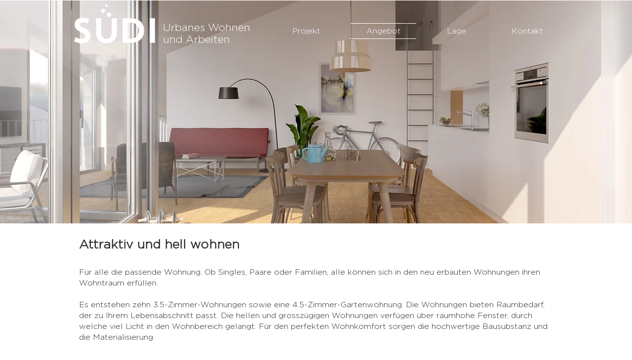

--- FILE ---
content_type: text/html; charset=UTF-8
request_url: https://www.xn--sdi-hoa.ch/angebot
body_size: 107694
content:
<!DOCTYPE html>
<html lang="de">
<head>
  
  <!-- SEO Tags -->
  <title>Angebot | SÜDI</title>
  <link rel="canonical" href="https://www.xn--sdi-hoa.ch/angebot"/>
  <meta property="og:title" content="Angebot | SÜDI"/>
  <meta property="og:url" content="https://www.xn--sdi-hoa.ch/angebot"/>
  <meta property="og:site_name" content="SÜDI"/>
  <meta property="og:type" content="website"/>
  <link rel="alternate" href="https://www.xn--sdi-hoa.ch/angebot" hreflang="x-default"/>
  <link rel="alternate" href="https://www.xn--sdi-hoa.ch/angebot" hreflang="de-de"/>
  <meta name="google-site-verification" content="HJcM83WejaNPbbJJ9VJAOXTdxJI0sitbaEJyLH3ZNeU"/>
  <meta name="twitter:card" content="summary_large_image"/>
  <meta name="twitter:title" content="Angebot | SÜDI"/>

  
  <meta charset='utf-8'>
  <meta name="viewport" content="width=device-width, initial-scale=1" id="wixDesktopViewport" />
  <meta http-equiv="X-UA-Compatible" content="IE=edge">
  <meta name="generator" content="Wix.com Website Builder"/>

  <link rel="icon" sizes="192x192" href="https://static.wixstatic.com/media/ec3007_304e1fcfbf4a4456b695895dd3e8d1f7%7Emv2.png/v1/fill/w_192%2Ch_192%2Clg_1%2Cusm_0.66_1.00_0.01/ec3007_304e1fcfbf4a4456b695895dd3e8d1f7%7Emv2.png" type="image/png"/>
  <link rel="shortcut icon" href="https://static.wixstatic.com/media/ec3007_304e1fcfbf4a4456b695895dd3e8d1f7%7Emv2.png/v1/fill/w_192%2Ch_192%2Clg_1%2Cusm_0.66_1.00_0.01/ec3007_304e1fcfbf4a4456b695895dd3e8d1f7%7Emv2.png" type="image/png"/>
  <link rel="apple-touch-icon" href="https://static.wixstatic.com/media/ec3007_304e1fcfbf4a4456b695895dd3e8d1f7%7Emv2.png/v1/fill/w_180%2Ch_180%2Clg_1%2Cusm_0.66_1.00_0.01/ec3007_304e1fcfbf4a4456b695895dd3e8d1f7%7Emv2.png" type="image/png"/>

  <!-- Safari Pinned Tab Icon -->
  <!-- <link rel="mask-icon" href="https://static.wixstatic.com/media/ec3007_304e1fcfbf4a4456b695895dd3e8d1f7%7Emv2.png/v1/fill/w_192%2Ch_192%2Clg_1%2Cusm_0.66_1.00_0.01/ec3007_304e1fcfbf4a4456b695895dd3e8d1f7%7Emv2.png"> -->

  <!-- Original trials -->
  


  <!-- Segmenter Polyfill -->
  <script>
    if (!window.Intl || !window.Intl.Segmenter) {
      (function() {
        var script = document.createElement('script');
        script.src = 'https://static.parastorage.com/unpkg/@formatjs/intl-segmenter@11.7.10/polyfill.iife.js';
        document.head.appendChild(script);
      })();
    }
  </script>

  <!-- Legacy Polyfills -->
  <script nomodule="" src="https://static.parastorage.com/unpkg/core-js-bundle@3.2.1/minified.js"></script>
  <script nomodule="" src="https://static.parastorage.com/unpkg/focus-within-polyfill@5.0.9/dist/focus-within-polyfill.js"></script>

  <!-- Performance API Polyfills -->
  <script>
  (function () {
    var noop = function noop() {};
    if ("performance" in window === false) {
      window.performance = {};
    }
    window.performance.mark = performance.mark || noop;
    window.performance.measure = performance.measure || noop;
    if ("now" in window.performance === false) {
      var nowOffset = Date.now();
      if (performance.timing && performance.timing.navigationStart) {
        nowOffset = performance.timing.navigationStart;
      }
      window.performance.now = function now() {
        return Date.now() - nowOffset;
      };
    }
  })();
  </script>

  <!-- Globals Definitions -->
  <script>
    (function () {
      var now = Date.now()
      window.initialTimestamps = {
        initialTimestamp: now,
        initialRequestTimestamp: Math.round(performance.timeOrigin ? performance.timeOrigin : now - performance.now())
      }

      window.thunderboltTag = "libs-releases-GA-local"
      window.thunderboltVersion = "1.16761.0"
    })();
  </script>

  <!-- Essential Viewer Model -->
  <script type="application/json" id="wix-essential-viewer-model">{"fleetConfig":{"fleetName":"thunderbolt-seo-isolated-renderer","type":"GA","code":0},"mode":{"qa":false,"enableTestApi":false,"debug":false,"ssrIndicator":false,"ssrOnly":false,"siteAssetsFallback":"enable","versionIndicator":false},"componentsLibrariesTopology":[{"artifactId":"editor-elements","namespace":"wixui","url":"https:\/\/static.parastorage.com\/services\/editor-elements\/1.14843.0"},{"artifactId":"editor-elements","namespace":"dsgnsys","url":"https:\/\/static.parastorage.com\/services\/editor-elements\/1.14843.0"}],"siteFeaturesConfigs":{"sessionManager":{"isRunningInDifferentSiteContext":false}},"language":{"userLanguage":"de"},"siteAssets":{"clientTopology":{"mediaRootUrl":"https:\/\/static.wixstatic.com","staticMediaUrl":"https:\/\/static.wixstatic.com\/media","moduleRepoUrl":"https:\/\/static.parastorage.com\/unpkg","fileRepoUrl":"https:\/\/static.parastorage.com\/services","viewerAppsUrl":"https:\/\/viewer-apps.parastorage.com","viewerAssetsUrl":"https:\/\/viewer-assets.parastorage.com","siteAssetsUrl":"https:\/\/siteassets.parastorage.com","pageJsonServerUrls":["https:\/\/pages.parastorage.com","https:\/\/staticorigin.wixstatic.com","https:\/\/www.xn--sdi-hoa.ch","https:\/\/fallback.wix.com\/wix-html-editor-pages-webapp\/page"],"pathOfTBModulesInFileRepoForFallback":"wix-thunderbolt\/dist\/"}},"siteFeatures":["accessibility","appMonitoring","assetsLoader","builderContextProviders","builderModuleLoader","businessLogger","captcha","clickHandlerRegistrar","commonConfig","componentsLoader","componentsRegistry","consentPolicy","cookiesManager","cyclicTabbing","domSelectors","environmentWixCodeSdk","environment","locationWixCodeSdk","mpaNavigation","multilingual","navigationManager","navigationPhases","ooi","pages","panorama","renderer","reporter","router","scrollRestoration","seoWixCodeSdk","seo","sessionManager","siteMembersWixCodeSdk","siteMembers","siteScrollBlocker","siteWixCodeSdk","speculationRules","ssrCache","stores","structureApi","thunderboltInitializer","tpaCommons","translations","usedPlatformApis","warmupData","windowMessageRegistrar","windowWixCodeSdk","wixCustomElementComponent","wixEmbedsApi","componentsReact","platform"],"site":{"externalBaseUrl":"https:\/\/www.xn--sdi-hoa.ch","isSEO":true},"media":{"staticMediaUrl":"https:\/\/static.wixstatic.com\/media","mediaRootUrl":"https:\/\/static.wixstatic.com\/","staticVideoUrl":"https:\/\/video.wixstatic.com\/"},"requestUrl":"https:\/\/www.xn--sdi-hoa.ch\/angebot","rollout":{"siteAssetsVersionsRollout":false,"isDACRollout":1,"isTBRollout":false},"commonConfig":{"brand":"wix","host":"VIEWER","bsi":"","consentPolicy":{},"consentPolicyHeader":{},"siteRevision":"860","renderingFlow":"NONE","language":"de","locale":"de-de"},"interactionSampleRatio":0.01,"dynamicModelUrl":"https:\/\/www.xn--sdi-hoa.ch\/_api\/v2\/dynamicmodel","accessTokensUrl":"https:\/\/www.xn--sdi-hoa.ch\/_api\/v1\/access-tokens","isExcludedFromSecurityExperiments":false,"experiments":{"specs.thunderbolt.hardenFetchAndXHR":true,"specs.thunderbolt.securityExperiments":true}}</script>
  <script>window.viewerModel = JSON.parse(document.getElementById('wix-essential-viewer-model').textContent)</script>

  <script>
    window.commonConfig = viewerModel.commonConfig
  </script>

  
  <!-- BEGIN handleAccessTokens bundle -->

  <script data-url="https://static.parastorage.com/services/wix-thunderbolt/dist/handleAccessTokens.inline.4f2f9a53.bundle.min.js">(()=>{"use strict";function e(e){let{context:o,property:r,value:n,enumerable:i=!0}=e,c=e.get,l=e.set;if(!r||void 0===n&&!c&&!l)return new Error("property and value are required");let a=o||globalThis,s=a?.[r],u={};if(void 0!==n)u.value=n;else{if(c){let e=t(c);e&&(u.get=e)}if(l){let e=t(l);e&&(u.set=e)}}let p={...u,enumerable:i||!1,configurable:!1};void 0!==n&&(p.writable=!1);try{Object.defineProperty(a,r,p)}catch(e){return e instanceof TypeError?s:e}return s}function t(e,t){return"function"==typeof e?e:!0===e?.async&&"function"==typeof e.func?t?async function(t){return e.func(t)}:async function(){return e.func()}:"function"==typeof e?.func?e.func:void 0}try{e({property:"strictDefine",value:e})}catch{}try{e({property:"defineStrictObject",value:r})}catch{}try{e({property:"defineStrictMethod",value:n})}catch{}var o=["toString","toLocaleString","valueOf","constructor","prototype"];function r(t){let{context:n,property:c,propertiesToExclude:l=[],skipPrototype:a=!1,hardenPrototypePropertiesToExclude:s=[]}=t;if(!c)return new Error("property is required");let u=(n||globalThis)[c],p={},f=i(n,c);u&&("object"==typeof u||"function"==typeof u)&&Reflect.ownKeys(u).forEach(t=>{if(!l.includes(t)&&!o.includes(t)){let o=i(u,t);if(o&&(o.writable||o.configurable)){let{value:r,get:n,set:i,enumerable:c=!1}=o,l={};void 0!==r?l.value=r:n?l.get=n:i&&(l.set=i);try{let o=e({context:u,property:t,...l,enumerable:c});p[t]=o}catch(e){if(!(e instanceof TypeError))throw e;try{p[t]=o.value||o.get||o.set}catch{}}}}});let d={originalObject:u,originalProperties:p};if(!a&&void 0!==u?.prototype){let e=r({context:u,property:"prototype",propertiesToExclude:s,skipPrototype:!0});e instanceof Error||(d.originalPrototype=e?.originalObject,d.originalPrototypeProperties=e?.originalProperties)}return e({context:n,property:c,value:u,enumerable:f?.enumerable}),d}function n(t,o){let r=(o||globalThis)[t],n=i(o||globalThis,t);return r&&n&&(n.writable||n.configurable)?(Object.freeze(r),e({context:globalThis,property:t,value:r})):r}function i(e,t){if(e&&t)try{return Reflect.getOwnPropertyDescriptor(e,t)}catch{return}}function c(e){if("string"!=typeof e)return e;try{return decodeURIComponent(e).toLowerCase().trim()}catch{return e.toLowerCase().trim()}}function l(e,t){let o="";if("string"==typeof e)o=e.split("=")[0]?.trim()||"";else{if(!e||"string"!=typeof e.name)return!1;o=e.name}return t.has(c(o)||"")}function a(e,t){let o;return o="string"==typeof e?e.split(";").map(e=>e.trim()).filter(e=>e.length>0):e||[],o.filter(e=>!l(e,t))}var s=null;function u(){return null===s&&(s=typeof Document>"u"?void 0:Object.getOwnPropertyDescriptor(Document.prototype,"cookie")),s}function p(t,o){if(!globalThis?.cookieStore)return;let r=globalThis.cookieStore.get.bind(globalThis.cookieStore),n=globalThis.cookieStore.getAll.bind(globalThis.cookieStore),i=globalThis.cookieStore.set.bind(globalThis.cookieStore),c=globalThis.cookieStore.delete.bind(globalThis.cookieStore);return e({context:globalThis.CookieStore.prototype,property:"get",value:async function(e){return l(("string"==typeof e?e:e.name)||"",t)?null:r.call(this,e)},enumerable:!0}),e({context:globalThis.CookieStore.prototype,property:"getAll",value:async function(){return a(await n.apply(this,Array.from(arguments)),t)},enumerable:!0}),e({context:globalThis.CookieStore.prototype,property:"set",value:async function(){let e=Array.from(arguments);if(!l(1===e.length?e[0].name:e[0],t))return i.apply(this,e);o&&console.warn(o)},enumerable:!0}),e({context:globalThis.CookieStore.prototype,property:"delete",value:async function(){let e=Array.from(arguments);if(!l(1===e.length?e[0].name:e[0],t))return c.apply(this,e)},enumerable:!0}),e({context:globalThis.cookieStore,property:"prototype",value:globalThis.CookieStore.prototype,enumerable:!1}),e({context:globalThis,property:"cookieStore",value:globalThis.cookieStore,enumerable:!0}),{get:r,getAll:n,set:i,delete:c}}var f=["TextEncoder","TextDecoder","XMLHttpRequestEventTarget","EventTarget","URL","JSON","Reflect","Object","Array","Map","Set","WeakMap","WeakSet","Promise","Symbol","Error"],d=["addEventListener","removeEventListener","dispatchEvent","encodeURI","encodeURIComponent","decodeURI","decodeURIComponent"];const y=(e,t)=>{try{const o=t?t.get.call(document):document.cookie;return o.split(";").map(e=>e.trim()).filter(t=>t?.startsWith(e))[0]?.split("=")[1]}catch(e){return""}},g=(e="",t="",o="/")=>`${e}=; ${t?`domain=${t};`:""} max-age=0; path=${o}; expires=Thu, 01 Jan 1970 00:00:01 GMT`;function m(){(function(){if("undefined"!=typeof window){const e=performance.getEntriesByType("navigation")[0];return"back_forward"===(e?.type||"")}return!1})()&&function(){const{counter:e}=function(){const e=b("getItem");if(e){const[t,o]=e.split("-"),r=o?parseInt(o,10):0;if(r>=3){const e=t?Number(t):0;if(Date.now()-e>6e4)return{counter:0}}return{counter:r}}return{counter:0}}();e<3?(!function(e=1){b("setItem",`${Date.now()}-${e}`)}(e+1),window.location.reload()):console.error("ATS: Max reload attempts reached")}()}function b(e,t){try{return sessionStorage[e]("reload",t||"")}catch(e){console.error("ATS: Error calling sessionStorage:",e)}}const h="client-session-bind",v="sec-fetch-unsupported",{experiments:w}=window.viewerModel,T=[h,"client-binding",v,"svSession","smSession","server-session-bind","wixSession2","wixSession3"].map(e=>e.toLowerCase()),{cookie:S}=function(t,o){let r=new Set(t);return e({context:document,property:"cookie",set:{func:e=>function(e,t,o,r){let n=u(),i=c(t.split(";")[0]||"")||"";[...o].every(e=>!i.startsWith(e.toLowerCase()))&&n?.set?n.set.call(e,t):r&&console.warn(r)}(document,e,r,o)},get:{func:()=>function(e,t){let o=u();if(!o?.get)throw new Error("Cookie descriptor or getter not available");return a(o.get.call(e),t).join("; ")}(document,r)},enumerable:!0}),{cookieStore:p(r,o),cookie:u()}}(T),k="tbReady",x="security_overrideGlobals",{experiments:E,siteFeaturesConfigs:C,accessTokensUrl:P}=window.viewerModel,R=P,M={},O=(()=>{const e=y(h,S);if(w["specs.thunderbolt.browserCacheReload"]){y(v,S)||e?b("removeItem"):m()}return(()=>{const e=g(h),t=g(h,location.hostname);S.set.call(document,e),S.set.call(document,t)})(),e})();O&&(M["client-binding"]=O);const D=fetch;addEventListener(k,function e(t){const{logger:o}=t.detail;try{window.tb.init({fetch:D,fetchHeaders:M})}catch(e){const t=new Error("TB003");o.meter(`${x}_${t.message}`,{paramsOverrides:{errorType:x,eventString:t.message}}),window?.viewerModel?.mode.debug&&console.error(e)}finally{removeEventListener(k,e)}}),E["specs.thunderbolt.hardenFetchAndXHR"]||(window.fetchDynamicModel=()=>C.sessionManager.isRunningInDifferentSiteContext?Promise.resolve({}):fetch(R,{credentials:"same-origin",headers:M}).then(function(e){if(!e.ok)throw new Error(`[${e.status}]${e.statusText}`);return e.json()}),window.dynamicModelPromise=window.fetchDynamicModel())})();
//# sourceMappingURL=https://static.parastorage.com/services/wix-thunderbolt/dist/handleAccessTokens.inline.4f2f9a53.bundle.min.js.map</script>

<!-- END handleAccessTokens bundle -->

<!-- BEGIN overrideGlobals bundle -->

<script data-url="https://static.parastorage.com/services/wix-thunderbolt/dist/overrideGlobals.inline.ec13bfcf.bundle.min.js">(()=>{"use strict";function e(e){let{context:r,property:o,value:n,enumerable:i=!0}=e,c=e.get,a=e.set;if(!o||void 0===n&&!c&&!a)return new Error("property and value are required");let l=r||globalThis,u=l?.[o],s={};if(void 0!==n)s.value=n;else{if(c){let e=t(c);e&&(s.get=e)}if(a){let e=t(a);e&&(s.set=e)}}let p={...s,enumerable:i||!1,configurable:!1};void 0!==n&&(p.writable=!1);try{Object.defineProperty(l,o,p)}catch(e){return e instanceof TypeError?u:e}return u}function t(e,t){return"function"==typeof e?e:!0===e?.async&&"function"==typeof e.func?t?async function(t){return e.func(t)}:async function(){return e.func()}:"function"==typeof e?.func?e.func:void 0}try{e({property:"strictDefine",value:e})}catch{}try{e({property:"defineStrictObject",value:o})}catch{}try{e({property:"defineStrictMethod",value:n})}catch{}var r=["toString","toLocaleString","valueOf","constructor","prototype"];function o(t){let{context:n,property:c,propertiesToExclude:a=[],skipPrototype:l=!1,hardenPrototypePropertiesToExclude:u=[]}=t;if(!c)return new Error("property is required");let s=(n||globalThis)[c],p={},f=i(n,c);s&&("object"==typeof s||"function"==typeof s)&&Reflect.ownKeys(s).forEach(t=>{if(!a.includes(t)&&!r.includes(t)){let r=i(s,t);if(r&&(r.writable||r.configurable)){let{value:o,get:n,set:i,enumerable:c=!1}=r,a={};void 0!==o?a.value=o:n?a.get=n:i&&(a.set=i);try{let r=e({context:s,property:t,...a,enumerable:c});p[t]=r}catch(e){if(!(e instanceof TypeError))throw e;try{p[t]=r.value||r.get||r.set}catch{}}}}});let d={originalObject:s,originalProperties:p};if(!l&&void 0!==s?.prototype){let e=o({context:s,property:"prototype",propertiesToExclude:u,skipPrototype:!0});e instanceof Error||(d.originalPrototype=e?.originalObject,d.originalPrototypeProperties=e?.originalProperties)}return e({context:n,property:c,value:s,enumerable:f?.enumerable}),d}function n(t,r){let o=(r||globalThis)[t],n=i(r||globalThis,t);return o&&n&&(n.writable||n.configurable)?(Object.freeze(o),e({context:globalThis,property:t,value:o})):o}function i(e,t){if(e&&t)try{return Reflect.getOwnPropertyDescriptor(e,t)}catch{return}}function c(e){if("string"!=typeof e)return e;try{return decodeURIComponent(e).toLowerCase().trim()}catch{return e.toLowerCase().trim()}}function a(e,t){return e instanceof Headers?e.forEach((r,o)=>{l(o,t)||e.delete(o)}):Object.keys(e).forEach(r=>{l(r,t)||delete e[r]}),e}function l(e,t){return!t.has(c(e)||"")}function u(e,t){let r=!0,o=function(e){let t,r;if(globalThis.Request&&e instanceof Request)t=e.url;else{if("function"!=typeof e?.toString)throw new Error("Unsupported type for url");t=e.toString()}try{return new URL(t).pathname}catch{return r=t.replace(/#.+/gi,"").split("?").shift(),r.startsWith("/")?r:`/${r}`}}(e),n=c(o);return n&&t.some(e=>n.includes(e))&&(r=!1),r}function s(t,r,o){let n=fetch,i=XMLHttpRequest,c=new Set(r);function s(){let e=new i,r=e.open,n=e.setRequestHeader;return e.open=function(){let n=Array.from(arguments),i=n[1];if(n.length<2||u(i,t))return r.apply(e,n);throw new Error(o||`Request not allowed for path ${i}`)},e.setRequestHeader=function(t,r){l(decodeURIComponent(t),c)&&n.call(e,t,r)},e}return e({property:"fetch",value:function(){let e=function(e,t){return globalThis.Request&&e[0]instanceof Request&&e[0]?.headers?a(e[0].headers,t):e[1]?.headers&&a(e[1].headers,t),e}(arguments,c);return u(arguments[0],t)?n.apply(globalThis,Array.from(e)):new Promise((e,t)=>{t(new Error(o||`Request not allowed for path ${arguments[0]}`))})},enumerable:!0}),e({property:"XMLHttpRequest",value:s,enumerable:!0}),Object.keys(i).forEach(e=>{s[e]=i[e]}),{fetch:n,XMLHttpRequest:i}}var p=["TextEncoder","TextDecoder","XMLHttpRequestEventTarget","EventTarget","URL","JSON","Reflect","Object","Array","Map","Set","WeakMap","WeakSet","Promise","Symbol","Error"],f=["addEventListener","removeEventListener","dispatchEvent","encodeURI","encodeURIComponent","decodeURI","decodeURIComponent"];const d=function(){let t=globalThis.open,r=document.open;function o(e,r,o){let n="string"!=typeof e,i=t.call(window,e,r,o);return n||e&&function(e){return e.startsWith("//")&&/(?:[a-z0-9](?:[a-z0-9-]{0,61}[a-z0-9])?\.)+[a-z0-9][a-z0-9-]{0,61}[a-z0-9]/g.test(`${location.protocol}:${e}`)&&(e=`${location.protocol}${e}`),!e.startsWith("http")||new URL(e).hostname===location.hostname}(e)?{}:i}return e({property:"open",value:o,context:globalThis,enumerable:!0}),e({property:"open",value:function(e,t,n){return e?o(e,t,n):r.call(document,e||"",t||"",n||"")},context:document,enumerable:!0}),{open:t,documentOpen:r}},y=function(){let t=document.createElement,r=Element.prototype.setAttribute,o=Element.prototype.setAttributeNS;return e({property:"createElement",context:document,value:function(n,i){let a=t.call(document,n,i);if("iframe"===c(n)){e({property:"srcdoc",context:a,get:()=>"",set:()=>{console.warn("`srcdoc` is not allowed in iframe elements.")}});let t=function(e,t){"srcdoc"!==e.toLowerCase()?r.call(a,e,t):console.warn("`srcdoc` attribute is not allowed to be set.")},n=function(e,t,r){"srcdoc"!==t.toLowerCase()?o.call(a,e,t,r):console.warn("`srcdoc` attribute is not allowed to be set.")};a.setAttribute=t,a.setAttributeNS=n}return a},enumerable:!0}),{createElement:t,setAttribute:r,setAttributeNS:o}},m=["client-binding"],b=["/_api/v1/access-tokens","/_api/v2/dynamicmodel","/_api/one-app-session-web/v3/businesses"],h=function(){let t=setTimeout,r=setInterval;return o("setTimeout",0,globalThis),o("setInterval",0,globalThis),{setTimeout:t,setInterval:r};function o(t,r,o){let n=o||globalThis,i=n[t];if(!i||"function"!=typeof i)throw new Error(`Function ${t} not found or is not a function`);e({property:t,value:function(){let e=Array.from(arguments);if("string"!=typeof e[r])return i.apply(n,e);console.warn(`Calling ${t} with a String Argument at index ${r} is not allowed`)},context:o,enumerable:!0})}},v=function(){if(navigator&&"serviceWorker"in navigator){let t=navigator.serviceWorker.register;return e({context:navigator.serviceWorker,property:"register",value:function(){console.log("Service worker registration is not allowed")},enumerable:!0}),{register:t}}return{}};performance.mark("overrideGlobals started");const{isExcludedFromSecurityExperiments:g,experiments:w}=window.viewerModel,E=!g&&w["specs.thunderbolt.securityExperiments"];try{d(),E&&y(),w["specs.thunderbolt.hardenFetchAndXHR"]&&E&&s(b,m),v(),(e=>{let t=[],r=[];r=r.concat(["TextEncoder","TextDecoder"]),e&&(r=r.concat(["XMLHttpRequestEventTarget","EventTarget"])),r=r.concat(["URL","JSON"]),e&&(t=t.concat(["addEventListener","removeEventListener"])),t=t.concat(["encodeURI","encodeURIComponent","decodeURI","decodeURIComponent"]),r=r.concat(["String","Number"]),e&&r.push("Object"),r=r.concat(["Reflect"]),t.forEach(e=>{n(e),["addEventListener","removeEventListener"].includes(e)&&n(e,document)}),r.forEach(e=>{o({property:e})})})(E),E&&h()}catch(e){window?.viewerModel?.mode.debug&&console.error(e);const t=new Error("TB006");window.fedops?.reportError(t,"security_overrideGlobals"),window.Sentry?window.Sentry.captureException(t):globalThis.defineStrictProperty("sentryBuffer",[t],window,!1)}performance.mark("overrideGlobals ended")})();
//# sourceMappingURL=https://static.parastorage.com/services/wix-thunderbolt/dist/overrideGlobals.inline.ec13bfcf.bundle.min.js.map</script>

<!-- END overrideGlobals bundle -->


  
  <script>
    window.commonConfig = viewerModel.commonConfig

	
  </script>

  <!-- Initial CSS -->
  <style data-url="https://static.parastorage.com/services/wix-thunderbolt/dist/main.347af09f.min.css">@keyframes slide-horizontal-new{0%{transform:translateX(100%)}}@keyframes slide-horizontal-old{80%{opacity:1}to{opacity:0;transform:translateX(-100%)}}@keyframes slide-vertical-new{0%{transform:translateY(-100%)}}@keyframes slide-vertical-old{80%{opacity:1}to{opacity:0;transform:translateY(100%)}}@keyframes out-in-new{0%{opacity:0}}@keyframes out-in-old{to{opacity:0}}:root:active-view-transition{view-transition-name:none}::view-transition{pointer-events:none}:root:active-view-transition::view-transition-new(page-group),:root:active-view-transition::view-transition-old(page-group){animation-duration:.6s;cursor:wait;pointer-events:all}:root:active-view-transition-type(SlideHorizontal)::view-transition-old(page-group){animation:slide-horizontal-old .6s cubic-bezier(.83,0,.17,1) forwards;mix-blend-mode:normal}:root:active-view-transition-type(SlideHorizontal)::view-transition-new(page-group){animation:slide-horizontal-new .6s cubic-bezier(.83,0,.17,1) backwards;mix-blend-mode:normal}:root:active-view-transition-type(SlideVertical)::view-transition-old(page-group){animation:slide-vertical-old .6s cubic-bezier(.83,0,.17,1) forwards;mix-blend-mode:normal}:root:active-view-transition-type(SlideVertical)::view-transition-new(page-group){animation:slide-vertical-new .6s cubic-bezier(.83,0,.17,1) backwards;mix-blend-mode:normal}:root:active-view-transition-type(OutIn)::view-transition-old(page-group){animation:out-in-old .35s cubic-bezier(.22,1,.36,1) forwards}:root:active-view-transition-type(OutIn)::view-transition-new(page-group){animation:out-in-new .35s cubic-bezier(.64,0,.78,0) .35s backwards}@media(prefers-reduced-motion:reduce){::view-transition-group(*),::view-transition-new(*),::view-transition-old(*){animation:none!important}}body,html{background:transparent;border:0;margin:0;outline:0;padding:0;vertical-align:baseline}body{--scrollbar-width:0px;font-family:Arial,Helvetica,sans-serif;font-size:10px}body,html{height:100%}body{overflow-x:auto;overflow-y:scroll}body:not(.responsive) #site-root{min-width:var(--site-width);width:100%}body:not([data-js-loaded]) [data-hide-prejs]{visibility:hidden}interact-element{display:contents}#SITE_CONTAINER{position:relative}:root{--one-unit:1vw;--section-max-width:9999px;--spx-stopper-max:9999px;--spx-stopper-min:0px;--browser-zoom:1}@supports(-webkit-appearance:none) and (stroke-color:transparent){:root{--safari-sticky-fix:opacity;--experimental-safari-sticky-fix:translateZ(0)}}@supports(container-type:inline-size){:root{--one-unit:1cqw}}[id^=oldHoverBox-]{mix-blend-mode:plus-lighter;transition:opacity .5s ease,visibility .5s ease}[data-mesh-id$=inlineContent-gridContainer]:has(>[id^=oldHoverBox-]){isolation:isolate}</style>
<style data-url="https://static.parastorage.com/services/wix-thunderbolt/dist/main.renderer.9cb0985f.min.css">a,abbr,acronym,address,applet,b,big,blockquote,button,caption,center,cite,code,dd,del,dfn,div,dl,dt,em,fieldset,font,footer,form,h1,h2,h3,h4,h5,h6,header,i,iframe,img,ins,kbd,label,legend,li,nav,object,ol,p,pre,q,s,samp,section,small,span,strike,strong,sub,sup,table,tbody,td,tfoot,th,thead,title,tr,tt,u,ul,var{background:transparent;border:0;margin:0;outline:0;padding:0;vertical-align:baseline}input,select,textarea{box-sizing:border-box;font-family:Helvetica,Arial,sans-serif}ol,ul{list-style:none}blockquote,q{quotes:none}ins{text-decoration:none}del{text-decoration:line-through}table{border-collapse:collapse;border-spacing:0}a{cursor:pointer;text-decoration:none}.testStyles{overflow-y:hidden}.reset-button{-webkit-appearance:none;background:none;border:0;color:inherit;font:inherit;line-height:normal;outline:0;overflow:visible;padding:0;-webkit-user-select:none;-moz-user-select:none;-ms-user-select:none}:focus{outline:none}body.device-mobile-optimized:not(.disable-site-overflow){overflow-x:hidden;overflow-y:scroll}body.device-mobile-optimized:not(.responsive) #SITE_CONTAINER{margin-left:auto;margin-right:auto;overflow-x:visible;position:relative;width:320px}body.device-mobile-optimized:not(.responsive):not(.blockSiteScrolling) #SITE_CONTAINER{margin-top:0}body.device-mobile-optimized>*{max-width:100%!important}body.device-mobile-optimized #site-root{overflow-x:hidden;overflow-y:hidden}@supports(overflow:clip){body.device-mobile-optimized #site-root{overflow-x:clip;overflow-y:clip}}body.device-mobile-non-optimized #SITE_CONTAINER #site-root{overflow-x:clip;overflow-y:clip}body.device-mobile-non-optimized.fullScreenMode{background-color:#5f6360}body.device-mobile-non-optimized.fullScreenMode #MOBILE_ACTIONS_MENU,body.device-mobile-non-optimized.fullScreenMode #SITE_BACKGROUND,body.device-mobile-non-optimized.fullScreenMode #site-root,body.fullScreenMode #WIX_ADS{visibility:hidden}body.fullScreenMode{overflow-x:hidden!important;overflow-y:hidden!important}body.fullScreenMode.device-mobile-optimized #TINY_MENU{opacity:0;pointer-events:none}body.fullScreenMode-scrollable.device-mobile-optimized{overflow-x:hidden!important;overflow-y:auto!important}body.fullScreenMode-scrollable.device-mobile-optimized #masterPage,body.fullScreenMode-scrollable.device-mobile-optimized #site-root{overflow-x:hidden!important;overflow-y:hidden!important}body.fullScreenMode-scrollable.device-mobile-optimized #SITE_BACKGROUND,body.fullScreenMode-scrollable.device-mobile-optimized #masterPage{height:auto!important}body.fullScreenMode-scrollable.device-mobile-optimized #masterPage.mesh-layout{height:0!important}body.blockSiteScrolling,body.siteScrollingBlocked{position:fixed;width:100%}body.blockSiteScrolling #SITE_CONTAINER{margin-top:calc(var(--blocked-site-scroll-margin-top)*-1)}#site-root{margin:0 auto;min-height:100%;position:relative;top:var(--wix-ads-height)}#site-root img:not([src]){visibility:hidden}#site-root svg img:not([src]){visibility:visible}.auto-generated-link{color:inherit}#SCROLL_TO_BOTTOM,#SCROLL_TO_TOP{height:0}.has-click-trigger{cursor:pointer}.fullScreenOverlay{bottom:0;display:flex;justify-content:center;left:0;overflow-y:hidden;position:fixed;right:0;top:-60px;z-index:1005}.fullScreenOverlay>.fullScreenOverlayContent{bottom:0;left:0;margin:0 auto;overflow:hidden;position:absolute;right:0;top:60px;transform:translateZ(0)}[data-mesh-id$=centeredContent],[data-mesh-id$=form],[data-mesh-id$=inlineContent]{pointer-events:none;position:relative}[data-mesh-id$=-gridWrapper],[data-mesh-id$=-rotated-wrapper]{pointer-events:none}[data-mesh-id$=-gridContainer]>*,[data-mesh-id$=-rotated-wrapper]>*,[data-mesh-id$=inlineContent]>:not([data-mesh-id$=-gridContainer]){pointer-events:auto}.device-mobile-optimized #masterPage.mesh-layout #SOSP_CONTAINER_CUSTOM_ID{grid-area:2/1/3/2;-ms-grid-row:2;position:relative}#masterPage.mesh-layout{-ms-grid-rows:max-content max-content min-content max-content;-ms-grid-columns:100%;align-items:start;display:-ms-grid;display:grid;grid-template-columns:100%;grid-template-rows:max-content max-content min-content max-content;justify-content:stretch}#masterPage.mesh-layout #PAGES_CONTAINER,#masterPage.mesh-layout #SITE_FOOTER-placeholder,#masterPage.mesh-layout #SITE_FOOTER_WRAPPER,#masterPage.mesh-layout #SITE_HEADER-placeholder,#masterPage.mesh-layout #SITE_HEADER_WRAPPER,#masterPage.mesh-layout #SOSP_CONTAINER_CUSTOM_ID[data-state~=mobileView],#masterPage.mesh-layout #soapAfterPagesContainer,#masterPage.mesh-layout #soapBeforePagesContainer{-ms-grid-row-align:start;-ms-grid-column-align:start;-ms-grid-column:1}#masterPage.mesh-layout #SITE_HEADER-placeholder,#masterPage.mesh-layout #SITE_HEADER_WRAPPER{grid-area:1/1/2/2;-ms-grid-row:1}#masterPage.mesh-layout #PAGES_CONTAINER,#masterPage.mesh-layout #soapAfterPagesContainer,#masterPage.mesh-layout #soapBeforePagesContainer{grid-area:3/1/4/2;-ms-grid-row:3}#masterPage.mesh-layout #soapAfterPagesContainer,#masterPage.mesh-layout #soapBeforePagesContainer{width:100%}#masterPage.mesh-layout #PAGES_CONTAINER{align-self:stretch}#masterPage.mesh-layout main#PAGES_CONTAINER{display:block}#masterPage.mesh-layout #SITE_FOOTER-placeholder,#masterPage.mesh-layout #SITE_FOOTER_WRAPPER{grid-area:4/1/5/2;-ms-grid-row:4}#masterPage.mesh-layout #SITE_PAGES,#masterPage.mesh-layout [data-mesh-id=PAGES_CONTAINERcenteredContent],#masterPage.mesh-layout [data-mesh-id=PAGES_CONTAINERinlineContent]{height:100%}#masterPage.mesh-layout.desktop>*{width:100%}#masterPage.mesh-layout #PAGES_CONTAINER,#masterPage.mesh-layout #SITE_FOOTER,#masterPage.mesh-layout #SITE_FOOTER_WRAPPER,#masterPage.mesh-layout #SITE_HEADER,#masterPage.mesh-layout #SITE_HEADER_WRAPPER,#masterPage.mesh-layout #SITE_PAGES,#masterPage.mesh-layout #masterPageinlineContent{position:relative}#masterPage.mesh-layout #SITE_HEADER{grid-area:1/1/2/2}#masterPage.mesh-layout #SITE_FOOTER{grid-area:4/1/5/2}#masterPage.mesh-layout.overflow-x-clip #SITE_FOOTER,#masterPage.mesh-layout.overflow-x-clip #SITE_HEADER{overflow-x:clip}[data-z-counter]{z-index:0}[data-z-counter="0"]{z-index:auto}.wixSiteProperties{-webkit-font-smoothing:antialiased;-moz-osx-font-smoothing:grayscale}:root{--wst-button-color-fill-primary:rgb(var(--color_48));--wst-button-color-border-primary:rgb(var(--color_49));--wst-button-color-text-primary:rgb(var(--color_50));--wst-button-color-fill-primary-hover:rgb(var(--color_51));--wst-button-color-border-primary-hover:rgb(var(--color_52));--wst-button-color-text-primary-hover:rgb(var(--color_53));--wst-button-color-fill-primary-disabled:rgb(var(--color_54));--wst-button-color-border-primary-disabled:rgb(var(--color_55));--wst-button-color-text-primary-disabled:rgb(var(--color_56));--wst-button-color-fill-secondary:rgb(var(--color_57));--wst-button-color-border-secondary:rgb(var(--color_58));--wst-button-color-text-secondary:rgb(var(--color_59));--wst-button-color-fill-secondary-hover:rgb(var(--color_60));--wst-button-color-border-secondary-hover:rgb(var(--color_61));--wst-button-color-text-secondary-hover:rgb(var(--color_62));--wst-button-color-fill-secondary-disabled:rgb(var(--color_63));--wst-button-color-border-secondary-disabled:rgb(var(--color_64));--wst-button-color-text-secondary-disabled:rgb(var(--color_65));--wst-color-fill-base-1:rgb(var(--color_36));--wst-color-fill-base-2:rgb(var(--color_37));--wst-color-fill-base-shade-1:rgb(var(--color_38));--wst-color-fill-base-shade-2:rgb(var(--color_39));--wst-color-fill-base-shade-3:rgb(var(--color_40));--wst-color-fill-accent-1:rgb(var(--color_41));--wst-color-fill-accent-2:rgb(var(--color_42));--wst-color-fill-accent-3:rgb(var(--color_43));--wst-color-fill-accent-4:rgb(var(--color_44));--wst-color-fill-background-primary:rgb(var(--color_11));--wst-color-fill-background-secondary:rgb(var(--color_12));--wst-color-text-primary:rgb(var(--color_15));--wst-color-text-secondary:rgb(var(--color_14));--wst-color-action:rgb(var(--color_18));--wst-color-disabled:rgb(var(--color_39));--wst-color-title:rgb(var(--color_45));--wst-color-subtitle:rgb(var(--color_46));--wst-color-line:rgb(var(--color_47));--wst-font-style-h2:var(--font_2);--wst-font-style-h3:var(--font_3);--wst-font-style-h4:var(--font_4);--wst-font-style-h5:var(--font_5);--wst-font-style-h6:var(--font_6);--wst-font-style-body-large:var(--font_7);--wst-font-style-body-medium:var(--font_8);--wst-font-style-body-small:var(--font_9);--wst-font-style-body-x-small:var(--font_10);--wst-color-custom-1:rgb(var(--color_13));--wst-color-custom-2:rgb(var(--color_16));--wst-color-custom-3:rgb(var(--color_17));--wst-color-custom-4:rgb(var(--color_19));--wst-color-custom-5:rgb(var(--color_20));--wst-color-custom-6:rgb(var(--color_21));--wst-color-custom-7:rgb(var(--color_22));--wst-color-custom-8:rgb(var(--color_23));--wst-color-custom-9:rgb(var(--color_24));--wst-color-custom-10:rgb(var(--color_25));--wst-color-custom-11:rgb(var(--color_26));--wst-color-custom-12:rgb(var(--color_27));--wst-color-custom-13:rgb(var(--color_28));--wst-color-custom-14:rgb(var(--color_29));--wst-color-custom-15:rgb(var(--color_30));--wst-color-custom-16:rgb(var(--color_31));--wst-color-custom-17:rgb(var(--color_32));--wst-color-custom-18:rgb(var(--color_33));--wst-color-custom-19:rgb(var(--color_34));--wst-color-custom-20:rgb(var(--color_35))}.wix-presets-wrapper{display:contents}</style>

  <meta name="format-detection" content="telephone=no">
  <meta name="skype_toolbar" content="skype_toolbar_parser_compatible">
  
  

  

  

  <!-- head performance data start -->
  
  <!-- head performance data end -->
  

    


    
<style data-href="https://static.parastorage.com/services/editor-elements-library/dist/thunderbolt/rb_wixui.thunderbolt_bootstrap-classic.72e6a2a3.min.css">.PlZyDq{touch-action:manipulation}.uDW_Qe{align-items:center;box-sizing:border-box;display:flex;justify-content:var(--label-align);min-width:100%;text-align:initial;width:-moz-max-content;width:max-content}.uDW_Qe:before{max-width:var(--margin-start,0)}.uDW_Qe:after,.uDW_Qe:before{align-self:stretch;content:"";flex-grow:1}.uDW_Qe:after{max-width:var(--margin-end,0)}.FubTgk{height:100%}.FubTgk .uDW_Qe{border-radius:var(--corvid-border-radius,var(--rd,0));bottom:0;box-shadow:var(--shd,0 1px 4px rgba(0,0,0,.6));left:0;position:absolute;right:0;top:0;transition:var(--trans1,border-color .4s ease 0s,background-color .4s ease 0s)}.FubTgk .uDW_Qe:link,.FubTgk .uDW_Qe:visited{border-color:transparent}.FubTgk .l7_2fn{color:var(--corvid-color,rgb(var(--txt,var(--color_15,color_15))));font:var(--fnt,var(--font_5));margin:0;position:relative;transition:var(--trans2,color .4s ease 0s);white-space:nowrap}.FubTgk[aria-disabled=false] .uDW_Qe{background-color:var(--corvid-background-color,rgba(var(--bg,var(--color_17,color_17)),var(--alpha-bg,1)));border:solid var(--corvid-border-color,rgba(var(--brd,var(--color_15,color_15)),var(--alpha-brd,1))) var(--corvid-border-width,var(--brw,0));cursor:pointer!important}:host(.device-mobile-optimized) .FubTgk[aria-disabled=false]:active .uDW_Qe,body.device-mobile-optimized .FubTgk[aria-disabled=false]:active .uDW_Qe{background-color:var(--corvid-hover-background-color,rgba(var(--bgh,var(--color_18,color_18)),var(--alpha-bgh,1)));border-color:var(--corvid-hover-border-color,rgba(var(--brdh,var(--color_15,color_15)),var(--alpha-brdh,1)))}:host(.device-mobile-optimized) .FubTgk[aria-disabled=false]:active .l7_2fn,body.device-mobile-optimized .FubTgk[aria-disabled=false]:active .l7_2fn{color:var(--corvid-hover-color,rgb(var(--txth,var(--color_15,color_15))))}:host(:not(.device-mobile-optimized)) .FubTgk[aria-disabled=false]:hover .uDW_Qe,body:not(.device-mobile-optimized) .FubTgk[aria-disabled=false]:hover .uDW_Qe{background-color:var(--corvid-hover-background-color,rgba(var(--bgh,var(--color_18,color_18)),var(--alpha-bgh,1)));border-color:var(--corvid-hover-border-color,rgba(var(--brdh,var(--color_15,color_15)),var(--alpha-brdh,1)))}:host(:not(.device-mobile-optimized)) .FubTgk[aria-disabled=false]:hover .l7_2fn,body:not(.device-mobile-optimized) .FubTgk[aria-disabled=false]:hover .l7_2fn{color:var(--corvid-hover-color,rgb(var(--txth,var(--color_15,color_15))))}.FubTgk[aria-disabled=true] .uDW_Qe{background-color:var(--corvid-disabled-background-color,rgba(var(--bgd,204,204,204),var(--alpha-bgd,1)));border-color:var(--corvid-disabled-border-color,rgba(var(--brdd,204,204,204),var(--alpha-brdd,1)));border-style:solid;border-width:var(--corvid-border-width,var(--brw,0))}.FubTgk[aria-disabled=true] .l7_2fn{color:var(--corvid-disabled-color,rgb(var(--txtd,255,255,255)))}.uUxqWY{align-items:center;box-sizing:border-box;display:flex;justify-content:var(--label-align);min-width:100%;text-align:initial;width:-moz-max-content;width:max-content}.uUxqWY:before{max-width:var(--margin-start,0)}.uUxqWY:after,.uUxqWY:before{align-self:stretch;content:"";flex-grow:1}.uUxqWY:after{max-width:var(--margin-end,0)}.Vq4wYb[aria-disabled=false] .uUxqWY{cursor:pointer}:host(.device-mobile-optimized) .Vq4wYb[aria-disabled=false]:active .wJVzSK,body.device-mobile-optimized .Vq4wYb[aria-disabled=false]:active .wJVzSK{color:var(--corvid-hover-color,rgb(var(--txth,var(--color_15,color_15))));transition:var(--trans,color .4s ease 0s)}:host(:not(.device-mobile-optimized)) .Vq4wYb[aria-disabled=false]:hover .wJVzSK,body:not(.device-mobile-optimized) .Vq4wYb[aria-disabled=false]:hover .wJVzSK{color:var(--corvid-hover-color,rgb(var(--txth,var(--color_15,color_15))));transition:var(--trans,color .4s ease 0s)}.Vq4wYb .uUxqWY{bottom:0;left:0;position:absolute;right:0;top:0}.Vq4wYb .wJVzSK{color:var(--corvid-color,rgb(var(--txt,var(--color_15,color_15))));font:var(--fnt,var(--font_5));transition:var(--trans,color .4s ease 0s);white-space:nowrap}.Vq4wYb[aria-disabled=true] .wJVzSK{color:var(--corvid-disabled-color,rgb(var(--txtd,255,255,255)))}:host(:not(.device-mobile-optimized)) .CohWsy,body:not(.device-mobile-optimized) .CohWsy{display:flex}:host(:not(.device-mobile-optimized)) .V5AUxf,body:not(.device-mobile-optimized) .V5AUxf{-moz-column-gap:var(--margin);column-gap:var(--margin);direction:var(--direction);display:flex;margin:0 auto;position:relative;width:calc(100% - var(--padding)*2)}:host(:not(.device-mobile-optimized)) .V5AUxf>*,body:not(.device-mobile-optimized) .V5AUxf>*{direction:ltr;flex:var(--column-flex) 1 0%;left:0;margin-bottom:var(--padding);margin-top:var(--padding);min-width:0;position:relative;top:0}:host(.device-mobile-optimized) .V5AUxf,body.device-mobile-optimized .V5AUxf{display:block;padding-bottom:var(--padding-y);padding-left:var(--padding-x,0);padding-right:var(--padding-x,0);padding-top:var(--padding-y);position:relative}:host(.device-mobile-optimized) .V5AUxf>*,body.device-mobile-optimized .V5AUxf>*{margin-bottom:var(--margin);position:relative}:host(.device-mobile-optimized) .V5AUxf>:first-child,body.device-mobile-optimized .V5AUxf>:first-child{margin-top:var(--firstChildMarginTop,0)}:host(.device-mobile-optimized) .V5AUxf>:last-child,body.device-mobile-optimized .V5AUxf>:last-child{margin-bottom:var(--lastChildMarginBottom)}.LIhNy3{backface-visibility:hidden}.jhxvbR,.mtrorN{display:block;height:100%;width:100%}.jhxvbR img{max-width:var(--wix-img-max-width,100%)}.jhxvbR[data-animate-blur] img{filter:blur(9px);transition:filter .8s ease-in}.jhxvbR[data-animate-blur] img[data-load-done]{filter:none}.if7Vw2{height:100%;left:0;-webkit-mask-image:var(--mask-image,none);mask-image:var(--mask-image,none);-webkit-mask-position:var(--mask-position,0);mask-position:var(--mask-position,0);-webkit-mask-repeat:var(--mask-repeat,no-repeat);mask-repeat:var(--mask-repeat,no-repeat);-webkit-mask-size:var(--mask-size,100%);mask-size:var(--mask-size,100%);overflow:hidden;pointer-events:var(--fill-layer-background-media-pointer-events);position:absolute;top:0;width:100%}.if7Vw2.f0uTJH{clip:rect(0,auto,auto,0)}.if7Vw2 .i1tH8h{height:100%;position:absolute;top:0;width:100%}.if7Vw2 .DXi4PB{height:var(--fill-layer-image-height,100%);opacity:var(--fill-layer-image-opacity)}.if7Vw2 .DXi4PB img{height:100%;width:100%}@supports(-webkit-hyphens:none){.if7Vw2.f0uTJH{clip:auto;-webkit-clip-path:inset(0)}}.wG8dni{height:100%}.tcElKx{background-color:var(--bg-overlay-color);background-image:var(--bg-gradient);transition:var(--inherit-transition)}.ImALHf,.Ybjs9b{opacity:var(--fill-layer-video-opacity)}.UWmm3w{bottom:var(--media-padding-bottom);height:var(--media-padding-height);position:absolute;top:var(--media-padding-top);width:100%}.Yjj1af{transform:scale(var(--scale,1));transition:var(--transform-duration,transform 0s)}.ImALHf{height:100%;position:relative;width:100%}.KCM6zk{opacity:var(--fill-layer-video-opacity,var(--fill-layer-image-opacity,1))}.KCM6zk .DXi4PB,.KCM6zk .ImALHf,.KCM6zk .Ybjs9b{opacity:1}._uqPqy{clip-path:var(--fill-layer-clip)}._uqPqy,.eKyYhK{position:absolute;top:0}._uqPqy,.eKyYhK,.x0mqQS img{height:100%;width:100%}.pnCr6P{opacity:0}.blf7sp,.pnCr6P{position:absolute;top:0}.blf7sp{height:0;left:0;overflow:hidden;width:0}.rWP3Gv{left:0;pointer-events:var(--fill-layer-background-media-pointer-events);position:var(--fill-layer-background-media-position)}.Tr4n3d,.rWP3Gv,.wRqk6s{height:100%;top:0;width:100%}.wRqk6s{position:absolute}.Tr4n3d{background-color:var(--fill-layer-background-overlay-color);opacity:var(--fill-layer-background-overlay-blend-opacity-fallback,1);position:var(--fill-layer-background-overlay-position);transform:var(--fill-layer-background-overlay-transform)}@supports(mix-blend-mode:overlay){.Tr4n3d{mix-blend-mode:var(--fill-layer-background-overlay-blend-mode);opacity:var(--fill-layer-background-overlay-blend-opacity,1)}}.VXAmO2{--divider-pin-height__:min(1,calc(var(--divider-layers-pin-factor__) + 1));--divider-pin-layer-height__:var( --divider-layers-pin-factor__ );--divider-pin-border__:min(1,calc(var(--divider-layers-pin-factor__) / -1 + 1));height:calc(var(--divider-height__) + var(--divider-pin-height__)*var(--divider-layers-size__)*var(--divider-layers-y__))}.VXAmO2,.VXAmO2 .dy3w_9{left:0;position:absolute;width:100%}.VXAmO2 .dy3w_9{--divider-layer-i__:var(--divider-layer-i,0);background-position:left calc(50% + var(--divider-offset-x__) + var(--divider-layers-x__)*var(--divider-layer-i__)) bottom;background-repeat:repeat-x;border-bottom-style:solid;border-bottom-width:calc(var(--divider-pin-border__)*var(--divider-layer-i__)*var(--divider-layers-y__));height:calc(var(--divider-height__) + var(--divider-pin-layer-height__)*var(--divider-layer-i__)*var(--divider-layers-y__));opacity:calc(1 - var(--divider-layer-i__)/(var(--divider-layer-i__) + 1))}.UORcXs{--divider-height__:var(--divider-top-height,auto);--divider-offset-x__:var(--divider-top-offset-x,0px);--divider-layers-size__:var(--divider-top-layers-size,0);--divider-layers-y__:var(--divider-top-layers-y,0px);--divider-layers-x__:var(--divider-top-layers-x,0px);--divider-layers-pin-factor__:var(--divider-top-layers-pin-factor,0);border-top:var(--divider-top-padding,0) solid var(--divider-top-color,currentColor);opacity:var(--divider-top-opacity,1);top:0;transform:var(--divider-top-flip,scaleY(-1))}.UORcXs .dy3w_9{background-image:var(--divider-top-image,none);background-size:var(--divider-top-size,contain);border-color:var(--divider-top-color,currentColor);bottom:0;filter:var(--divider-top-filter,none)}.UORcXs .dy3w_9[data-divider-layer="1"]{display:var(--divider-top-layer-1-display,block)}.UORcXs .dy3w_9[data-divider-layer="2"]{display:var(--divider-top-layer-2-display,block)}.UORcXs .dy3w_9[data-divider-layer="3"]{display:var(--divider-top-layer-3-display,block)}.Io4VUz{--divider-height__:var(--divider-bottom-height,auto);--divider-offset-x__:var(--divider-bottom-offset-x,0px);--divider-layers-size__:var(--divider-bottom-layers-size,0);--divider-layers-y__:var(--divider-bottom-layers-y,0px);--divider-layers-x__:var(--divider-bottom-layers-x,0px);--divider-layers-pin-factor__:var(--divider-bottom-layers-pin-factor,0);border-bottom:var(--divider-bottom-padding,0) solid var(--divider-bottom-color,currentColor);bottom:0;opacity:var(--divider-bottom-opacity,1);transform:var(--divider-bottom-flip,none)}.Io4VUz .dy3w_9{background-image:var(--divider-bottom-image,none);background-size:var(--divider-bottom-size,contain);border-color:var(--divider-bottom-color,currentColor);bottom:0;filter:var(--divider-bottom-filter,none)}.Io4VUz .dy3w_9[data-divider-layer="1"]{display:var(--divider-bottom-layer-1-display,block)}.Io4VUz .dy3w_9[data-divider-layer="2"]{display:var(--divider-bottom-layer-2-display,block)}.Io4VUz .dy3w_9[data-divider-layer="3"]{display:var(--divider-bottom-layer-3-display,block)}.YzqVVZ{overflow:visible;position:relative}.mwF7X1{backface-visibility:hidden}.YGilLk{cursor:pointer}.Tj01hh{display:block}.MW5IWV,.Tj01hh{height:100%;width:100%}.MW5IWV{left:0;-webkit-mask-image:var(--mask-image,none);mask-image:var(--mask-image,none);-webkit-mask-position:var(--mask-position,0);mask-position:var(--mask-position,0);-webkit-mask-repeat:var(--mask-repeat,no-repeat);mask-repeat:var(--mask-repeat,no-repeat);-webkit-mask-size:var(--mask-size,100%);mask-size:var(--mask-size,100%);overflow:hidden;pointer-events:var(--fill-layer-background-media-pointer-events);position:absolute;top:0}.MW5IWV.N3eg0s{clip:rect(0,auto,auto,0)}.MW5IWV .Kv1aVt{height:100%;position:absolute;top:0;width:100%}.MW5IWV .dLPlxY{height:var(--fill-layer-image-height,100%);opacity:var(--fill-layer-image-opacity)}.MW5IWV .dLPlxY img{height:100%;width:100%}@supports(-webkit-hyphens:none){.MW5IWV.N3eg0s{clip:auto;-webkit-clip-path:inset(0)}}.VgO9Yg{height:100%}.LWbAav{background-color:var(--bg-overlay-color);background-image:var(--bg-gradient);transition:var(--inherit-transition)}.K_YxMd,.yK6aSC{opacity:var(--fill-layer-video-opacity)}.NGjcJN{bottom:var(--media-padding-bottom);height:var(--media-padding-height);position:absolute;top:var(--media-padding-top);width:100%}.mNGsUM{transform:scale(var(--scale,1));transition:var(--transform-duration,transform 0s)}.K_YxMd{height:100%;position:relative;width:100%}wix-media-canvas{display:block;height:100%}.I8xA4L{opacity:var(--fill-layer-video-opacity,var(--fill-layer-image-opacity,1))}.I8xA4L .K_YxMd,.I8xA4L .dLPlxY,.I8xA4L .yK6aSC{opacity:1}.bX9O_S{clip-path:var(--fill-layer-clip)}.Z_wCwr,.bX9O_S{position:absolute;top:0}.Jxk_UL img,.Z_wCwr,.bX9O_S{height:100%;width:100%}.K8MSra{opacity:0}.K8MSra,.YTb3b4{position:absolute;top:0}.YTb3b4{height:0;left:0;overflow:hidden;width:0}.SUz0WK{left:0;pointer-events:var(--fill-layer-background-media-pointer-events);position:var(--fill-layer-background-media-position)}.FNxOn5,.SUz0WK,.m4khSP{height:100%;top:0;width:100%}.FNxOn5{position:absolute}.m4khSP{background-color:var(--fill-layer-background-overlay-color);opacity:var(--fill-layer-background-overlay-blend-opacity-fallback,1);position:var(--fill-layer-background-overlay-position);transform:var(--fill-layer-background-overlay-transform)}@supports(mix-blend-mode:overlay){.m4khSP{mix-blend-mode:var(--fill-layer-background-overlay-blend-mode);opacity:var(--fill-layer-background-overlay-blend-opacity,1)}}._C0cVf{bottom:0;left:0;position:absolute;right:0;top:0;width:100%}.hFwGTD{transform:translateY(-100%);transition:.2s ease-in}.IQgXoP{transition:.2s}.Nr3Nid{opacity:0;transition:.2s ease-in}.Nr3Nid.l4oO6c{z-index:-1!important}.iQuoC4{opacity:1;transition:.2s}.CJF7A2{height:auto}.CJF7A2,.U4Bvut{position:relative;width:100%}:host(:not(.device-mobile-optimized)) .G5K6X8,body:not(.device-mobile-optimized) .G5K6X8{margin-left:calc((100% - var(--site-width))/2);width:var(--site-width)}.xU8fqS[data-focuscycled=active]{outline:1px solid transparent}.xU8fqS[data-focuscycled=active]:not(:focus-within){outline:2px solid transparent;transition:outline .01s ease}.xU8fqS ._4XcTfy{background-color:var(--screenwidth-corvid-background-color,rgba(var(--bg,var(--color_11,color_11)),var(--alpha-bg,1)));border-bottom:var(--brwb,0) solid var(--screenwidth-corvid-border-color,rgba(var(--brd,var(--color_15,color_15)),var(--alpha-brd,1)));border-top:var(--brwt,0) solid var(--screenwidth-corvid-border-color,rgba(var(--brd,var(--color_15,color_15)),var(--alpha-brd,1)));bottom:0;box-shadow:var(--shd,0 0 5px rgba(0,0,0,.7));left:0;position:absolute;right:0;top:0}.xU8fqS .gUbusX{background-color:rgba(var(--bgctr,var(--color_11,color_11)),var(--alpha-bgctr,1));border-radius:var(--rd,0);bottom:var(--brwb,0);top:var(--brwt,0)}.xU8fqS .G5K6X8,.xU8fqS .gUbusX{left:0;position:absolute;right:0}.xU8fqS .G5K6X8{bottom:0;top:0}:host(.device-mobile-optimized) .xU8fqS .G5K6X8,body.device-mobile-optimized .xU8fqS .G5K6X8{left:10px;right:10px}.SPY_vo{pointer-events:none}.BmZ5pC{min-height:calc(100vh - var(--wix-ads-height));min-width:var(--site-width);position:var(--bg-position);top:var(--wix-ads-height)}.BmZ5pC,.nTOEE9{height:100%;width:100%}.nTOEE9{overflow:hidden;position:relative}.nTOEE9.sqUyGm:hover{cursor:url([data-uri]),auto}.nTOEE9.C_JY0G:hover{cursor:url([data-uri]),auto}.RZQnmg{background-color:rgb(var(--color_11));border-radius:50%;bottom:12px;height:40px;opacity:0;pointer-events:none;position:absolute;right:12px;width:40px}.RZQnmg path{fill:rgb(var(--color_15))}.RZQnmg:focus{cursor:auto;opacity:1;pointer-events:auto}.rYiAuL{cursor:pointer}.gSXewE{height:0;left:0;overflow:hidden;top:0;width:0}.OJQ_3L,.gSXewE{position:absolute}.OJQ_3L{background-color:rgb(var(--color_11));border-radius:300px;bottom:0;cursor:pointer;height:40px;margin:16px 16px;opacity:0;pointer-events:none;right:0;width:40px}.OJQ_3L path{fill:rgb(var(--color_12))}.OJQ_3L:focus{cursor:auto;opacity:1;pointer-events:auto}.j7pOnl{box-sizing:border-box;height:100%;width:100%}.BI8PVQ{min-height:var(--image-min-height);min-width:var(--image-min-width)}.BI8PVQ img,img.BI8PVQ{filter:var(--filter-effect-svg-url);-webkit-mask-image:var(--mask-image,none);mask-image:var(--mask-image,none);-webkit-mask-position:var(--mask-position,0);mask-position:var(--mask-position,0);-webkit-mask-repeat:var(--mask-repeat,no-repeat);mask-repeat:var(--mask-repeat,no-repeat);-webkit-mask-size:var(--mask-size,100% 100%);mask-size:var(--mask-size,100% 100%);-o-object-position:var(--object-position);object-position:var(--object-position)}.MazNVa{left:var(--left,auto);position:var(--position-fixed,static);top:var(--top,auto);z-index:var(--z-index,auto)}.MazNVa .BI8PVQ img{box-shadow:0 0 0 #000;position:static;-webkit-user-select:none;-moz-user-select:none;-ms-user-select:none;user-select:none}.MazNVa .j7pOnl{display:block;overflow:hidden}.MazNVa .BI8PVQ{overflow:hidden}.c7cMWz{bottom:0;left:0;position:absolute;right:0;top:0}.FVGvCX{height:auto;position:relative;width:100%}body:not(.responsive) .zK7MhX{align-self:start;grid-area:1/1/1/1;height:100%;justify-self:stretch;left:0;position:relative}:host(:not(.device-mobile-optimized)) .c7cMWz,body:not(.device-mobile-optimized) .c7cMWz{margin-left:calc((100% - var(--site-width))/2);width:var(--site-width)}.fEm0Bo .c7cMWz{background-color:rgba(var(--bg,var(--color_11,color_11)),var(--alpha-bg,1));overflow:hidden}:host(.device-mobile-optimized) .c7cMWz,body.device-mobile-optimized .c7cMWz{left:10px;right:10px}.PFkO7r{bottom:0;left:0;position:absolute;right:0;top:0}.HT5ybB{height:auto;position:relative;width:100%}body:not(.responsive) .dBAkHi{align-self:start;grid-area:1/1/1/1;height:100%;justify-self:stretch;left:0;position:relative}:host(:not(.device-mobile-optimized)) .PFkO7r,body:not(.device-mobile-optimized) .PFkO7r{margin-left:calc((100% - var(--site-width))/2);width:var(--site-width)}:host(.device-mobile-optimized) .PFkO7r,body.device-mobile-optimized .PFkO7r{left:10px;right:10px}</style>
<style data-href="https://static.parastorage.com/services/editor-elements-library/dist/thunderbolt/rb_wixui.thunderbolt_bootstrap.a1b00b19.min.css">.cwL6XW{cursor:pointer}.sNF2R0{opacity:0}.hLoBV3{transition:opacity var(--transition-duration) cubic-bezier(.37,0,.63,1)}.Rdf41z,.hLoBV3{opacity:1}.ftlZWo{transition:opacity var(--transition-duration) cubic-bezier(.37,0,.63,1)}.ATGlOr,.ftlZWo{opacity:0}.KQSXD0{transition:opacity var(--transition-duration) cubic-bezier(.64,0,.78,0)}.KQSXD0,.pagQKE{opacity:1}._6zG5H{opacity:0;transition:opacity var(--transition-duration) cubic-bezier(.22,1,.36,1)}.BB49uC{transform:translateX(100%)}.j9xE1V{transition:transform var(--transition-duration) cubic-bezier(.87,0,.13,1)}.ICs7Rs,.j9xE1V{transform:translateX(0)}.DxijZJ{transition:transform var(--transition-duration) cubic-bezier(.87,0,.13,1)}.B5kjYq,.DxijZJ{transform:translateX(-100%)}.cJijIV{transition:transform var(--transition-duration) cubic-bezier(.87,0,.13,1)}.cJijIV,.hOxaWM{transform:translateX(0)}.T9p3fN{transform:translateX(100%);transition:transform var(--transition-duration) cubic-bezier(.87,0,.13,1)}.qDxYJm{transform:translateY(100%)}.aA9V0P{transition:transform var(--transition-duration) cubic-bezier(.87,0,.13,1)}.YPXPAS,.aA9V0P{transform:translateY(0)}.Xf2zsA{transition:transform var(--transition-duration) cubic-bezier(.87,0,.13,1)}.Xf2zsA,.y7Kt7s{transform:translateY(-100%)}.EeUgMu{transition:transform var(--transition-duration) cubic-bezier(.87,0,.13,1)}.EeUgMu,.fdHrtm{transform:translateY(0)}.WIFaG4{transform:translateY(100%);transition:transform var(--transition-duration) cubic-bezier(.87,0,.13,1)}body:not(.responsive) .JsJXaX{overflow-x:clip}:root:active-view-transition .JsJXaX{view-transition-name:page-group}.AnQkDU{display:grid;grid-template-columns:1fr;grid-template-rows:1fr;height:100%}.AnQkDU>div{align-self:stretch!important;grid-area:1/1/2/2;justify-self:stretch!important}.StylableButton2545352419__root{-archetype:box;border:none;box-sizing:border-box;cursor:pointer;display:block;height:100%;min-height:10px;min-width:10px;padding:0;touch-action:manipulation;width:100%}.StylableButton2545352419__root[disabled]{pointer-events:none}.StylableButton2545352419__root:not(:hover):not([disabled]).StylableButton2545352419--hasBackgroundColor{background-color:var(--corvid-background-color)!important}.StylableButton2545352419__root:hover:not([disabled]).StylableButton2545352419--hasHoverBackgroundColor{background-color:var(--corvid-hover-background-color)!important}.StylableButton2545352419__root:not(:hover)[disabled].StylableButton2545352419--hasDisabledBackgroundColor{background-color:var(--corvid-disabled-background-color)!important}.StylableButton2545352419__root:not(:hover):not([disabled]).StylableButton2545352419--hasBorderColor{border-color:var(--corvid-border-color)!important}.StylableButton2545352419__root:hover:not([disabled]).StylableButton2545352419--hasHoverBorderColor{border-color:var(--corvid-hover-border-color)!important}.StylableButton2545352419__root:not(:hover)[disabled].StylableButton2545352419--hasDisabledBorderColor{border-color:var(--corvid-disabled-border-color)!important}.StylableButton2545352419__root.StylableButton2545352419--hasBorderRadius{border-radius:var(--corvid-border-radius)!important}.StylableButton2545352419__root.StylableButton2545352419--hasBorderWidth{border-width:var(--corvid-border-width)!important}.StylableButton2545352419__root:not(:hover):not([disabled]).StylableButton2545352419--hasColor,.StylableButton2545352419__root:not(:hover):not([disabled]).StylableButton2545352419--hasColor .StylableButton2545352419__label{color:var(--corvid-color)!important}.StylableButton2545352419__root:hover:not([disabled]).StylableButton2545352419--hasHoverColor,.StylableButton2545352419__root:hover:not([disabled]).StylableButton2545352419--hasHoverColor .StylableButton2545352419__label{color:var(--corvid-hover-color)!important}.StylableButton2545352419__root:not(:hover)[disabled].StylableButton2545352419--hasDisabledColor,.StylableButton2545352419__root:not(:hover)[disabled].StylableButton2545352419--hasDisabledColor .StylableButton2545352419__label{color:var(--corvid-disabled-color)!important}.StylableButton2545352419__link{-archetype:box;box-sizing:border-box;color:#000;text-decoration:none}.StylableButton2545352419__container{align-items:center;display:flex;flex-basis:auto;flex-direction:row;flex-grow:1;height:100%;justify-content:center;overflow:hidden;transition:all .2s ease,visibility 0s;width:100%}.StylableButton2545352419__label{-archetype:text;-controller-part-type:LayoutChildDisplayDropdown,LayoutFlexChildSpacing(first);max-width:100%;min-width:1.8em;overflow:hidden;text-align:center;text-overflow:ellipsis;transition:inherit;white-space:nowrap}.StylableButton2545352419__root.StylableButton2545352419--isMaxContent .StylableButton2545352419__label{text-overflow:unset}.StylableButton2545352419__root.StylableButton2545352419--isWrapText .StylableButton2545352419__label{min-width:10px;overflow-wrap:break-word;white-space:break-spaces;word-break:break-word}.StylableButton2545352419__icon{-archetype:icon;-controller-part-type:LayoutChildDisplayDropdown,LayoutFlexChildSpacing(last);flex-shrink:0;height:50px;min-width:1px;transition:inherit}.StylableButton2545352419__icon.StylableButton2545352419--override{display:block!important}.StylableButton2545352419__icon svg,.StylableButton2545352419__icon>span{display:flex;height:inherit;width:inherit}.StylableButton2545352419__root:not(:hover):not([disalbed]).StylableButton2545352419--hasIconColor .StylableButton2545352419__icon svg{fill:var(--corvid-icon-color)!important;stroke:var(--corvid-icon-color)!important}.StylableButton2545352419__root:hover:not([disabled]).StylableButton2545352419--hasHoverIconColor .StylableButton2545352419__icon svg{fill:var(--corvid-hover-icon-color)!important;stroke:var(--corvid-hover-icon-color)!important}.StylableButton2545352419__root:not(:hover)[disabled].StylableButton2545352419--hasDisabledIconColor .StylableButton2545352419__icon svg{fill:var(--corvid-disabled-icon-color)!important;stroke:var(--corvid-disabled-icon-color)!important}.aeyn4z{bottom:0;left:0;position:absolute;right:0;top:0}.qQrFOK{cursor:pointer}.VDJedC{-webkit-tap-highlight-color:rgba(0,0,0,0);fill:var(--corvid-fill-color,var(--fill));fill-opacity:var(--fill-opacity);stroke:var(--corvid-stroke-color,var(--stroke));stroke-opacity:var(--stroke-opacity);stroke-width:var(--stroke-width);filter:var(--drop-shadow,none);opacity:var(--opacity);transform:var(--flip)}.VDJedC,.VDJedC svg{bottom:0;left:0;position:absolute;right:0;top:0}.VDJedC svg{height:var(--svg-calculated-height,100%);margin:auto;padding:var(--svg-calculated-padding,0);width:var(--svg-calculated-width,100%)}.VDJedC svg:not([data-type=ugc]){overflow:visible}.l4CAhn *{vector-effect:non-scaling-stroke}.Z_l5lU{-webkit-text-size-adjust:100%;-moz-text-size-adjust:100%;text-size-adjust:100%}ol.font_100,ul.font_100{color:#080808;font-family:"Arial, Helvetica, sans-serif",serif;font-size:10px;font-style:normal;font-variant:normal;font-weight:400;letter-spacing:normal;line-height:normal;margin:0;text-decoration:none}ol.font_100 li,ul.font_100 li{margin-bottom:12px}ol.wix-list-text-align,ul.wix-list-text-align{list-style-position:inside}ol.wix-list-text-align h1,ol.wix-list-text-align h2,ol.wix-list-text-align h3,ol.wix-list-text-align h4,ol.wix-list-text-align h5,ol.wix-list-text-align h6,ol.wix-list-text-align p,ul.wix-list-text-align h1,ul.wix-list-text-align h2,ul.wix-list-text-align h3,ul.wix-list-text-align h4,ul.wix-list-text-align h5,ul.wix-list-text-align h6,ul.wix-list-text-align p{display:inline}.HQSswv{cursor:pointer}.yi6otz{clip:rect(0 0 0 0);border:0;height:1px;margin:-1px;overflow:hidden;padding:0;position:absolute;width:1px}.zQ9jDz [data-attr-richtext-marker=true]{display:block}.zQ9jDz [data-attr-richtext-marker=true] table{border-collapse:collapse;margin:15px 0;width:100%}.zQ9jDz [data-attr-richtext-marker=true] table td{padding:12px;position:relative}.zQ9jDz [data-attr-richtext-marker=true] table td:after{border-bottom:1px solid currentColor;border-left:1px solid currentColor;bottom:0;content:"";left:0;opacity:.2;position:absolute;right:0;top:0}.zQ9jDz [data-attr-richtext-marker=true] table tr td:last-child:after{border-right:1px solid currentColor}.zQ9jDz [data-attr-richtext-marker=true] table tr:first-child td:after{border-top:1px solid currentColor}@supports(-webkit-appearance:none) and (stroke-color:transparent){.qvSjx3>*>:first-child{vertical-align:top}}@supports(-webkit-touch-callout:none){.qvSjx3>*>:first-child{vertical-align:top}}.LkZBpT :is(p,h1,h2,h3,h4,h5,h6,ul,ol,span[data-attr-richtext-marker],blockquote,div) [class$=rich-text__text],.LkZBpT :is(p,h1,h2,h3,h4,h5,h6,ul,ol,span[data-attr-richtext-marker],blockquote,div)[class$=rich-text__text]{color:var(--corvid-color,currentColor)}.LkZBpT :is(p,h1,h2,h3,h4,h5,h6,ul,ol,span[data-attr-richtext-marker],blockquote,div) span[style*=color]{color:var(--corvid-color,currentColor)!important}.Kbom4H{direction:var(--text-direction);min-height:var(--min-height);min-width:var(--min-width)}.Kbom4H .upNqi2{word-wrap:break-word;height:100%;overflow-wrap:break-word;position:relative;width:100%}.Kbom4H .upNqi2 ul{list-style:disc inside}.Kbom4H .upNqi2 li{margin-bottom:12px}.MMl86N blockquote,.MMl86N div,.MMl86N h1,.MMl86N h2,.MMl86N h3,.MMl86N h4,.MMl86N h5,.MMl86N h6,.MMl86N p{letter-spacing:normal;line-height:normal}.gYHZuN{min-height:var(--min-height);min-width:var(--min-width)}.gYHZuN .upNqi2{word-wrap:break-word;height:100%;overflow-wrap:break-word;position:relative;width:100%}.gYHZuN .upNqi2 ol,.gYHZuN .upNqi2 ul{letter-spacing:normal;line-height:normal;margin-inline-start:.5em;padding-inline-start:1.3em}.gYHZuN .upNqi2 ul{list-style-type:disc}.gYHZuN .upNqi2 ol{list-style-type:decimal}.gYHZuN .upNqi2 ol ul,.gYHZuN .upNqi2 ul ul{line-height:normal;list-style-type:circle}.gYHZuN .upNqi2 ol ol ul,.gYHZuN .upNqi2 ol ul ul,.gYHZuN .upNqi2 ul ol ul,.gYHZuN .upNqi2 ul ul ul{line-height:normal;list-style-type:square}.gYHZuN .upNqi2 li{font-style:inherit;font-weight:inherit;letter-spacing:normal;line-height:inherit}.gYHZuN .upNqi2 h1,.gYHZuN .upNqi2 h2,.gYHZuN .upNqi2 h3,.gYHZuN .upNqi2 h4,.gYHZuN .upNqi2 h5,.gYHZuN .upNqi2 h6,.gYHZuN .upNqi2 p{letter-spacing:normal;line-height:normal;margin-block:0;margin:0}.gYHZuN .upNqi2 a{color:inherit}.MMl86N,.ku3DBC{word-wrap:break-word;direction:var(--text-direction);min-height:var(--min-height);min-width:var(--min-width);mix-blend-mode:var(--blendMode,normal);overflow-wrap:break-word;pointer-events:none;text-align:start;text-shadow:var(--textOutline,0 0 transparent),var(--textShadow,0 0 transparent);text-transform:var(--textTransform,"none")}.MMl86N>*,.ku3DBC>*{pointer-events:auto}.MMl86N li,.ku3DBC li{font-style:inherit;font-weight:inherit;letter-spacing:normal;line-height:inherit}.MMl86N ol,.MMl86N ul,.ku3DBC ol,.ku3DBC ul{letter-spacing:normal;line-height:normal;margin-inline-end:0;margin-inline-start:.5em}.MMl86N:not(.Vq6kJx) ol,.MMl86N:not(.Vq6kJx) ul,.ku3DBC:not(.Vq6kJx) ol,.ku3DBC:not(.Vq6kJx) ul{padding-inline-end:0;padding-inline-start:1.3em}.MMl86N ul,.ku3DBC ul{list-style-type:disc}.MMl86N ol,.ku3DBC ol{list-style-type:decimal}.MMl86N ol ul,.MMl86N ul ul,.ku3DBC ol ul,.ku3DBC ul ul{list-style-type:circle}.MMl86N ol ol ul,.MMl86N ol ul ul,.MMl86N ul ol ul,.MMl86N ul ul ul,.ku3DBC ol ol ul,.ku3DBC ol ul ul,.ku3DBC ul ol ul,.ku3DBC ul ul ul{list-style-type:square}.MMl86N blockquote,.MMl86N div,.MMl86N h1,.MMl86N h2,.MMl86N h3,.MMl86N h4,.MMl86N h5,.MMl86N h6,.MMl86N p,.ku3DBC blockquote,.ku3DBC div,.ku3DBC h1,.ku3DBC h2,.ku3DBC h3,.ku3DBC h4,.ku3DBC h5,.ku3DBC h6,.ku3DBC p{margin-block:0;margin:0}.MMl86N a,.ku3DBC a{color:inherit}.Vq6kJx li{margin-inline-end:0;margin-inline-start:1.3em}.Vd6aQZ{overflow:hidden;padding:0;pointer-events:none;white-space:nowrap}.mHZSwn{display:none}.lvxhkV{bottom:0;left:0;position:absolute;right:0;top:0;width:100%}.QJjwEo{transform:translateY(-100%);transition:.2s ease-in}.kdBXfh{transition:.2s}.MP52zt{opacity:0;transition:.2s ease-in}.MP52zt.Bhu9m5{z-index:-1!important}.LVP8Wf{opacity:1;transition:.2s}.VrZrC0{height:auto}.VrZrC0,.cKxVkc{position:relative;width:100%}:host(:not(.device-mobile-optimized)) .vlM3HR,body:not(.device-mobile-optimized) .vlM3HR{margin-left:calc((100% - var(--site-width))/2);width:var(--site-width)}.AT7o0U[data-focuscycled=active]{outline:1px solid transparent}.AT7o0U[data-focuscycled=active]:not(:focus-within){outline:2px solid transparent;transition:outline .01s ease}.AT7o0U .vlM3HR{bottom:0;left:0;position:absolute;right:0;top:0}.Tj01hh,.jhxvbR{display:block;height:100%;width:100%}.jhxvbR img{max-width:var(--wix-img-max-width,100%)}.jhxvbR[data-animate-blur] img{filter:blur(9px);transition:filter .8s ease-in}.jhxvbR[data-animate-blur] img[data-load-done]{filter:none}.WzbAF8{direction:var(--direction)}.WzbAF8 .mpGTIt .O6KwRn{display:var(--item-display);height:var(--item-size);margin-block:var(--item-margin-block);margin-inline:var(--item-margin-inline);width:var(--item-size)}.WzbAF8 .mpGTIt .O6KwRn:last-child{margin-block:0;margin-inline:0}.WzbAF8 .mpGTIt .O6KwRn .oRtuWN{display:block}.WzbAF8 .mpGTIt .O6KwRn .oRtuWN .YaS0jR{height:var(--item-size);width:var(--item-size)}.WzbAF8 .mpGTIt{height:100%;position:absolute;white-space:nowrap;width:100%}:host(.device-mobile-optimized) .WzbAF8 .mpGTIt,body.device-mobile-optimized .WzbAF8 .mpGTIt{white-space:normal}.big2ZD{display:grid;grid-template-columns:1fr;grid-template-rows:1fr;height:calc(100% - var(--wix-ads-height));left:0;margin-top:var(--wix-ads-height);position:fixed;top:0;width:100%}.SHHiV9,.big2ZD{pointer-events:none;z-index:var(--pinned-layer-in-container,var(--above-all-in-container))}</style>
<style data-href="https://static.parastorage.com/services/editor-elements-library/dist/thunderbolt/rb_wixui.thunderbolt[DropDownMenu_SeparateLinesMenuButtonSkin].063cf09a.min.css">._pfxlW{clip-path:inset(50%);height:24px;position:absolute;width:24px}._pfxlW:active,._pfxlW:focus{clip-path:unset;right:0;top:50%;transform:translateY(-50%)}._pfxlW.RG3k61{transform:translateY(-50%) rotate(180deg)}.MyVYz_,.fdaMIZ{box-sizing:border-box;height:100%;overflow:visible;position:relative;width:auto}.MyVYz_[data-state~=header] a,.MyVYz_[data-state~=header] div,[data-state~=header].fdaMIZ a,[data-state~=header].fdaMIZ div{cursor:default!important}.MyVYz_ .E1VNo6,.fdaMIZ .E1VNo6{display:inline-block;height:100%;width:100%}.fdaMIZ{--display:inline-block;display:var(--display)}.fdaMIZ .Hq4gwT{padding:0 var(--pad,5px)}.fdaMIZ .zfoCnx{background:transparent;border-bottom:solid var(--brw,1px) rgba(var(--brd,var(--color_15,color_15)),var(--alpha-brd,1));border-top:solid var(--brw,1px) rgba(var(--brd,var(--color_15,color_15)),var(--alpha-brd,1));cursor:pointer;transition:var(--trans,background-color .4s ease 0s,border-color .4s ease 0s)}.fdaMIZ .DlV2Vc,.fdaMIZ .zfoCnx{color:rgb(var(--txt,var(--color_15,color_15)));font:var(--fnt,var(--font_1))}.fdaMIZ .DlV2Vc{display:inline-block;transition:var(--trans2,color .4s ease 0s)}.fdaMIZ[data-listposition=left] .Hq4gwT{padding-left:0}.fdaMIZ[data-listposition=right] .Hq4gwT{padding-right:0}.fdaMIZ[data-listposition=lonely] .Hq4gwT{padding:0}.fdaMIZ[data-state~=drop]{display:block;width:100%}.fdaMIZ[data-state~=drop] .Hq4gwT{padding:0}.fdaMIZ[data-state~=drop] .zfoCnx{border:0}.fdaMIZ[data-state~=drop] .DlV2Vc{padding:0 .5em}.fdaMIZ[data-listposition=bottom] .zfoCnx,.fdaMIZ[data-listposition=dropLonely] .zfoCnx,.fdaMIZ[data-listposition=top] .zfoCnx{border-radius:var(--rd,0)}.fdaMIZ[data-listposition=top] .zfoCnx{border-bottom-left-radius:0;border-bottom-right-radius:0}.fdaMIZ[data-listposition=bottom] .zfoCnx{border-top-left-radius:0;border-top-right-radius:0}.fdaMIZ[data-state~=link]:hover .zfoCnx,.fdaMIZ[data-state~=over] .zfoCnx,.fdaMIZ[data-state~=selected] .zfoCnx{transition:var(--trans,background-color .4s ease 0s,border-color .4s ease 0s)}.fdaMIZ[data-state~=link]:hover .DlV2Vc,.fdaMIZ[data-state~=over] .DlV2Vc,.fdaMIZ[data-state~=selected] .DlV2Vc{display:inline-block}.fdaMIZ[data-state~=link]:hover .zfoCnx,.fdaMIZ[data-state~=over] .zfoCnx{background-color:rgba(var(--bgh,var(--color_17,color_17)),var(--alpha-bgh,1));border-color:rgba(var(--brdh,var(--color_15,color_15)),var(--alpha-brdh,1))}.fdaMIZ[data-state~=link]:hover .DlV2Vc,.fdaMIZ[data-state~=over] .DlV2Vc{color:rgb(var(--txth,var(--color_15,color_15)))}.fdaMIZ[data-state~=selected] .zfoCnx{background-color:rgba(var(--bgs,var(--color_18,color_18)),var(--alpha-bgs,1));border-color:rgba(var(--brds,var(--color_15,color_15)),var(--alpha-brds,1))}.fdaMIZ[data-state~=selected] .DlV2Vc{color:rgb(var(--txts,var(--color_15,color_15)))}.iSgJw6{overflow-x:hidden}.iSgJw6 .La8N_m{display:flex;flex-direction:column;height:100%;width:100%}.iSgJw6 .La8N_m .tqbBJn{flex:1}.iSgJw6 .La8N_m .n0CvVd{height:calc(100% - (var(--menuTotalBordersY, 0px)));overflow:visible;white-space:nowrap;width:calc(100% - (var(--menuTotalBordersX, 0px)))}.iSgJw6 .La8N_m .n0CvVd .iedW76,.iSgJw6 .La8N_m .n0CvVd .rppPdi{direction:var(--menu-direction);display:inline-block;text-align:var(--menu-align,var(--align))}.iSgJw6 .La8N_m .n0CvVd .kdSC2s{display:block;width:100%}.iSgJw6 .i2p7vV{direction:var(--submenus-direction);display:block;opacity:1;text-align:var(--submenus-align,var(--align));z-index:99999}.iSgJw6 .i2p7vV .zF4jiH{display:inherit;overflow:visible;visibility:inherit;white-space:nowrap;width:auto}.iSgJw6 .i2p7vV.KZLz4t{transition:visibility;transition-delay:.2s;visibility:visible}.iSgJw6 .i2p7vV .rppPdi{display:inline-block}.iSgJw6 .TaTJFm{display:none}.sFxMlE>nav{bottom:0;left:0;right:0;top:0}.sFxMlE .i2p7vV,.sFxMlE .n0CvVd,.sFxMlE>nav{position:absolute}.sFxMlE .i2p7vV{box-sizing:border-box;margin-top:7px;padding:0 var(--pad,5px);visibility:hidden}.sFxMlE [data-dropmode=dropUp] .i2p7vV{margin-bottom:7px;margin-top:0}.sFxMlE .i2p7vV[data-drophposition=left]{padding-left:0}.sFxMlE .i2p7vV[data-drophposition=right]{padding-right:0}.sFxMlE .zF4jiH{background-color:rgba(var(--bgDrop,var(--color_11,color_11)),var(--alpha-bgDrop,1));border-radius:var(--rd,10px)}</style>
<style data-href="https://static.parastorage.com/services/editor-elements-library/dist/thunderbolt/rb_wixui.thunderbolt_bootstrap-responsive.5018a9e9.min.css">._pfxlW{clip-path:inset(50%);height:24px;position:absolute;width:24px}._pfxlW:active,._pfxlW:focus{clip-path:unset;right:0;top:50%;transform:translateY(-50%)}._pfxlW.RG3k61{transform:translateY(-50%) rotate(180deg)}.r4OX7l,.xTjc1A{box-sizing:border-box;height:100%;overflow:visible;position:relative;width:auto}.r4OX7l[data-state~=header] a,.r4OX7l[data-state~=header] div,[data-state~=header].xTjc1A a,[data-state~=header].xTjc1A div{cursor:default!important}.r4OX7l .UiHgGh,.xTjc1A .UiHgGh{display:inline-block;height:100%;width:100%}.xTjc1A{--display:inline-block;cursor:pointer;display:var(--display);font:var(--fnt,var(--font_1))}.xTjc1A .yRj2ms{padding:0 var(--pad,5px)}.xTjc1A .JS76Uv{color:rgb(var(--txt,var(--color_15,color_15)));display:inline-block;padding:0 10px;transition:var(--trans,color .4s ease 0s)}.xTjc1A[data-state~=drop]{display:block;width:100%}.xTjc1A[data-state~=drop] .JS76Uv{padding:0 .5em}.xTjc1A[data-state~=link]:hover .JS76Uv,.xTjc1A[data-state~=over] .JS76Uv{color:rgb(var(--txth,var(--color_14,color_14)));transition:var(--trans,color .4s ease 0s)}.xTjc1A[data-state~=selected] .JS76Uv{color:rgb(var(--txts,var(--color_14,color_14)));transition:var(--trans,color .4s ease 0s)}.NHM1d1{overflow-x:hidden}.NHM1d1 .R_TAzU{display:flex;flex-direction:column;height:100%;width:100%}.NHM1d1 .R_TAzU .aOF1ks{flex:1}.NHM1d1 .R_TAzU .y7qwii{height:calc(100% - (var(--menuTotalBordersY, 0px)));overflow:visible;white-space:nowrap;width:calc(100% - (var(--menuTotalBordersX, 0px)))}.NHM1d1 .R_TAzU .y7qwii .Tg1gOB,.NHM1d1 .R_TAzU .y7qwii .p90CkU{direction:var(--menu-direction);display:inline-block;text-align:var(--menu-align,var(--align))}.NHM1d1 .R_TAzU .y7qwii .mvZ3NH{display:block;width:100%}.NHM1d1 .h3jCPd{direction:var(--submenus-direction);display:block;opacity:1;text-align:var(--submenus-align,var(--align));z-index:99999}.NHM1d1 .h3jCPd .wkJ2fp{display:inherit;overflow:visible;visibility:inherit;white-space:nowrap;width:auto}.NHM1d1 .h3jCPd.DlGBN0{transition:visibility;transition-delay:.2s;visibility:visible}.NHM1d1 .h3jCPd .p90CkU{display:inline-block}.NHM1d1 .vh74Xw{display:none}.XwCBRN>nav{bottom:0;left:0;right:0;top:0}.XwCBRN .h3jCPd,.XwCBRN .y7qwii,.XwCBRN>nav{position:absolute}.XwCBRN .h3jCPd{margin-top:7px;visibility:hidden}.XwCBRN .h3jCPd[data-dropMode=dropUp]{margin-bottom:7px;margin-top:0}.XwCBRN .wkJ2fp{background-color:rgba(var(--bgDrop,var(--color_11,color_11)),var(--alpha-bgDrop,1));border-radius:var(--rd,0);box-shadow:var(--shd,0 1px 4px rgba(0,0,0,.6))}.P0dCOY .PJ4KCX{background-color:rgba(var(--bg,var(--color_11,color_11)),var(--alpha-bg,1));bottom:0;left:0;overflow:hidden;position:absolute;right:0;top:0}.xpmKd_{border-radius:var(--overflow-wrapper-border-radius)}</style>
<style data-href="https://static.parastorage.com/services/editor-elements-library/dist/thunderbolt/rb_wixui.thunderbolt[StripColumnsContainer_Default].74034efe.min.css">:host(:not(.device-mobile-optimized)) .CohWsy,body:not(.device-mobile-optimized) .CohWsy{display:flex}:host(:not(.device-mobile-optimized)) .V5AUxf,body:not(.device-mobile-optimized) .V5AUxf{-moz-column-gap:var(--margin);column-gap:var(--margin);direction:var(--direction);display:flex;margin:0 auto;position:relative;width:calc(100% - var(--padding)*2)}:host(:not(.device-mobile-optimized)) .V5AUxf>*,body:not(.device-mobile-optimized) .V5AUxf>*{direction:ltr;flex:var(--column-flex) 1 0%;left:0;margin-bottom:var(--padding);margin-top:var(--padding);min-width:0;position:relative;top:0}:host(.device-mobile-optimized) .V5AUxf,body.device-mobile-optimized .V5AUxf{display:block;padding-bottom:var(--padding-y);padding-left:var(--padding-x,0);padding-right:var(--padding-x,0);padding-top:var(--padding-y);position:relative}:host(.device-mobile-optimized) .V5AUxf>*,body.device-mobile-optimized .V5AUxf>*{margin-bottom:var(--margin);position:relative}:host(.device-mobile-optimized) .V5AUxf>:first-child,body.device-mobile-optimized .V5AUxf>:first-child{margin-top:var(--firstChildMarginTop,0)}:host(.device-mobile-optimized) .V5AUxf>:last-child,body.device-mobile-optimized .V5AUxf>:last-child{margin-bottom:var(--lastChildMarginBottom)}.LIhNy3{backface-visibility:hidden}.jhxvbR,.mtrorN{display:block;height:100%;width:100%}.jhxvbR img{max-width:var(--wix-img-max-width,100%)}.jhxvbR[data-animate-blur] img{filter:blur(9px);transition:filter .8s ease-in}.jhxvbR[data-animate-blur] img[data-load-done]{filter:none}.if7Vw2{height:100%;left:0;-webkit-mask-image:var(--mask-image,none);mask-image:var(--mask-image,none);-webkit-mask-position:var(--mask-position,0);mask-position:var(--mask-position,0);-webkit-mask-repeat:var(--mask-repeat,no-repeat);mask-repeat:var(--mask-repeat,no-repeat);-webkit-mask-size:var(--mask-size,100%);mask-size:var(--mask-size,100%);overflow:hidden;pointer-events:var(--fill-layer-background-media-pointer-events);position:absolute;top:0;width:100%}.if7Vw2.f0uTJH{clip:rect(0,auto,auto,0)}.if7Vw2 .i1tH8h{height:100%;position:absolute;top:0;width:100%}.if7Vw2 .DXi4PB{height:var(--fill-layer-image-height,100%);opacity:var(--fill-layer-image-opacity)}.if7Vw2 .DXi4PB img{height:100%;width:100%}@supports(-webkit-hyphens:none){.if7Vw2.f0uTJH{clip:auto;-webkit-clip-path:inset(0)}}.wG8dni{height:100%}.tcElKx{background-color:var(--bg-overlay-color);background-image:var(--bg-gradient);transition:var(--inherit-transition)}.ImALHf,.Ybjs9b{opacity:var(--fill-layer-video-opacity)}.UWmm3w{bottom:var(--media-padding-bottom);height:var(--media-padding-height);position:absolute;top:var(--media-padding-top);width:100%}.Yjj1af{transform:scale(var(--scale,1));transition:var(--transform-duration,transform 0s)}.ImALHf{height:100%;position:relative;width:100%}wix-media-canvas{display:block;height:100%}.KCM6zk{opacity:var(--fill-layer-video-opacity,var(--fill-layer-image-opacity,1))}.KCM6zk .DXi4PB,.KCM6zk .ImALHf,.KCM6zk .Ybjs9b{opacity:1}._uqPqy{clip-path:var(--fill-layer-clip)}._uqPqy,.eKyYhK{position:absolute;top:0}._uqPqy,.eKyYhK,.x0mqQS img{height:100%;width:100%}.pnCr6P{opacity:0}.blf7sp,.pnCr6P{position:absolute;top:0}.blf7sp{height:0;left:0;overflow:hidden;width:0}.rWP3Gv{left:0;pointer-events:var(--fill-layer-background-media-pointer-events);position:var(--fill-layer-background-media-position)}.Tr4n3d,.rWP3Gv,.wRqk6s{height:100%;top:0;width:100%}.wRqk6s{position:absolute}.Tr4n3d{background-color:var(--fill-layer-background-overlay-color);opacity:var(--fill-layer-background-overlay-blend-opacity-fallback,1);position:var(--fill-layer-background-overlay-position);transform:var(--fill-layer-background-overlay-transform)}@supports(mix-blend-mode:overlay){.Tr4n3d{mix-blend-mode:var(--fill-layer-background-overlay-blend-mode);opacity:var(--fill-layer-background-overlay-blend-opacity,1)}}.VXAmO2{--divider-pin-height__:min(1,calc(var(--divider-layers-pin-factor__) + 1));--divider-pin-layer-height__:var( --divider-layers-pin-factor__ );--divider-pin-border__:min(1,calc(var(--divider-layers-pin-factor__) / -1 + 1));height:calc(var(--divider-height__) + var(--divider-pin-height__)*var(--divider-layers-size__)*var(--divider-layers-y__))}.VXAmO2,.VXAmO2 .dy3w_9{left:0;position:absolute;width:100%}.VXAmO2 .dy3w_9{--divider-layer-i__:var(--divider-layer-i,0);background-position:left calc(50% + var(--divider-offset-x__) + var(--divider-layers-x__)*var(--divider-layer-i__)) bottom;background-repeat:repeat-x;border-bottom-style:solid;border-bottom-width:calc(var(--divider-pin-border__)*var(--divider-layer-i__)*var(--divider-layers-y__));height:calc(var(--divider-height__) + var(--divider-pin-layer-height__)*var(--divider-layer-i__)*var(--divider-layers-y__));opacity:calc(1 - var(--divider-layer-i__)/(var(--divider-layer-i__) + 1))}.UORcXs{--divider-height__:var(--divider-top-height,auto);--divider-offset-x__:var(--divider-top-offset-x,0px);--divider-layers-size__:var(--divider-top-layers-size,0);--divider-layers-y__:var(--divider-top-layers-y,0px);--divider-layers-x__:var(--divider-top-layers-x,0px);--divider-layers-pin-factor__:var(--divider-top-layers-pin-factor,0);border-top:var(--divider-top-padding,0) solid var(--divider-top-color,currentColor);opacity:var(--divider-top-opacity,1);top:0;transform:var(--divider-top-flip,scaleY(-1))}.UORcXs .dy3w_9{background-image:var(--divider-top-image,none);background-size:var(--divider-top-size,contain);border-color:var(--divider-top-color,currentColor);bottom:0;filter:var(--divider-top-filter,none)}.UORcXs .dy3w_9[data-divider-layer="1"]{display:var(--divider-top-layer-1-display,block)}.UORcXs .dy3w_9[data-divider-layer="2"]{display:var(--divider-top-layer-2-display,block)}.UORcXs .dy3w_9[data-divider-layer="3"]{display:var(--divider-top-layer-3-display,block)}.Io4VUz{--divider-height__:var(--divider-bottom-height,auto);--divider-offset-x__:var(--divider-bottom-offset-x,0px);--divider-layers-size__:var(--divider-bottom-layers-size,0);--divider-layers-y__:var(--divider-bottom-layers-y,0px);--divider-layers-x__:var(--divider-bottom-layers-x,0px);--divider-layers-pin-factor__:var(--divider-bottom-layers-pin-factor,0);border-bottom:var(--divider-bottom-padding,0) solid var(--divider-bottom-color,currentColor);bottom:0;opacity:var(--divider-bottom-opacity,1);transform:var(--divider-bottom-flip,none)}.Io4VUz .dy3w_9{background-image:var(--divider-bottom-image,none);background-size:var(--divider-bottom-size,contain);border-color:var(--divider-bottom-color,currentColor);bottom:0;filter:var(--divider-bottom-filter,none)}.Io4VUz .dy3w_9[data-divider-layer="1"]{display:var(--divider-bottom-layer-1-display,block)}.Io4VUz .dy3w_9[data-divider-layer="2"]{display:var(--divider-bottom-layer-2-display,block)}.Io4VUz .dy3w_9[data-divider-layer="3"]{display:var(--divider-bottom-layer-3-display,block)}</style>
<style data-href="https://static.parastorage.com/services/editor-elements-library/dist/thunderbolt/rb_wixui.thunderbolt[SkipToContentButton].39deac6a.min.css">.LHrbPP{background:#fff;border-radius:24px;color:#116dff;cursor:pointer;font-family:Helvetica,Arial,メイリオ,meiryo,ヒラギノ角ゴ pro w3,hiragino kaku gothic pro,sans-serif;font-size:14px;height:0;left:50%;margin-left:-94px;opacity:0;padding:0 24px 0 24px;pointer-events:none;position:absolute;top:60px;width:0;z-index:9999}.LHrbPP:focus{border:2px solid;height:40px;opacity:1;pointer-events:auto;width:auto}</style>
<style data-href="https://static.parastorage.com/services/editor-elements-library/dist/thunderbolt/rb_wixui.thunderbolt[FiveGridLine_SolidLine].23b2f23d.min.css">.aVng1S{border-top:var(--lnw,2px) solid rgba(var(--brd,var(--color_15,color_15)),var(--alpha-brd,1));box-sizing:border-box;height:0}</style>
<style id="page-transitions">@view-transition {navigation: auto;types: OutIn}</style>
<style id="css_masterPage">@font-face {font-family: 'futura-lt-w01-light'; font-style: normal; font-weight: 400; src: url('//static.parastorage.com/fonts/v2/8e5b5cbc-6ad9-49f7-aee7-4e5133c3ee4d/v1/futura-lt-w05-light.woff2') format('woff2'); unicode-range: U+0100-010F, U+0111-012B, U+012E-0130, U+0132-0137, U+0139-0149, U+014C-0151, U+0154-015F, U+0162-0177, U+0179-017C, U+0218-021B, U+02C9, U+02D8-02D9, U+02DB, U+02DD, U+0394, U+03A9, U+03BC, U+03C0, U+1E9E, U+20B9-20BA, U+20BC-20BD, U+2113, U+2126, U+212E, U+2202, U+2206, U+220F, U+2211-2212, U+2215, U+2219-221A, U+221E, U+222B, U+2248, U+2260, U+2264-2265, U+25CA, U+F8FF, U+FB01-FB02;font-display: swap;
}
@font-face {font-family: 'futura-lt-w01-light'; font-style: normal; font-weight: 400; src: url('//static.parastorage.com/fonts/v2/8e5b5cbc-6ad9-49f7-aee7-4e5133c3ee4d/v1/futura-lt-w01-light.woff2') format('woff2'); unicode-range: U+0000, U+000D, U+0020-007E, U+00A0-00FF, U+0110, U+0131, U+0152-0153, U+0160-0161, U+0178, U+017D-017E, U+0192, U+0237, U+02C6-02C7, U+02DA, U+02DC, U+2013-2014, U+2018-201A, U+201C-201E, U+2020-2022, U+2026, U+2030, U+2039-203A, U+2044, U+20AC, U+2122;font-display: swap;
}@font-face {font-family: 'din-next-w01-light'; font-style: normal; font-weight: 400; src: url('//static.parastorage.com/fonts/v2/eca8b0cd-45d8-43cf-aee7-ca462bc5497c/v1/din-next-w10-light.woff2') format('woff2'); unicode-range: U+0401-040C, U+040E-044F, U+0451-045C, U+045E-045F, U+0490-0491, U+2116;font-display: swap;
}
@font-face {font-family: 'din-next-w01-light'; font-style: normal; font-weight: 400; src: url('//static.parastorage.com/fonts/v2/eca8b0cd-45d8-43cf-aee7-ca462bc5497c/v1/din-next-w02-light.woff2') format('woff2'); unicode-range: U+000D, U+0100-010F, U+0111-0130, U+0132-0151, U+0154-015F, U+0162-0177, U+0179-017C, U+01FA-01FF, U+0218-021B, U+0237, U+02C9, U+02D8-02D9, U+02DB, U+02DD, U+0394, U+03A9, U+03C0, U+1E80-1E85, U+1EF2-1EF3, U+2070, U+2074-2079, U+2080-2089, U+2113, U+2126, U+212E, U+2153-2154, U+215B-215E, U+2202, U+2206, U+220F, U+2211-2212, U+2215, U+2219-221A, U+221E, U+222B, U+2248, U+2260, U+2264-2265, U+25CA, U+F8FF, U+FB00-FB04;font-display: swap;
}
@font-face {font-family: 'din-next-w01-light'; font-style: normal; font-weight: 400; src: url('//static.parastorage.com/fonts/v2/eca8b0cd-45d8-43cf-aee7-ca462bc5497c/v1/din-next-w01-light.woff2') format('woff2'); unicode-range: U+0020-007E, U+00A0-00FF, U+0110, U+0131, U+0152-0153, U+0160-0161, U+0178, U+017D-017E, U+0192, U+02C6-02C7, U+02DA, U+02DC, U+03BC, U+2013-2014, U+2018-201A, U+201C-201E, U+2020-2022, U+2026, U+2030, U+2039-203A, U+2044, U+20AC, U+2122;font-display: swap;
}@font-face {font-family: 'didot-w01-italic'; font-style: normal; font-weight: 400; src: url('//static.parastorage.com/fonts/v2/6a8685bf-8255-4762-98b8-54a1192acc7c/v1/didot-w05-italic.woff2') format('woff2'); unicode-range: U+0000, U+0100-0130, U+0132-0151, U+0154-015F, U+0162-0177, U+0179-017C, U+01FA-01FF, U+0218-021B, U+0237, U+02C9, U+02D8-02D9, U+02DB, U+02DD, U+0394, U+03A9, U+03BC, U+03C0, U+1E80-1E85, U+1EF2-1EF3, U+2044, U+2113, U+2126, U+212E, U+2153-2154, U+215B-215E, U+2202, U+2206, U+220F, U+2211-2212, U+2215, U+2219-221A, U+221E, U+222B, U+2248, U+2260, U+2264-2265, U+25CA, U+F8FF, U+FB00-FB04;font-display: swap;
}
@font-face {font-family: 'didot-w01-italic'; font-style: normal; font-weight: 400; src: url('//static.parastorage.com/fonts/v2/6a8685bf-8255-4762-98b8-54a1192acc7c/v1/didot-w01-italic.woff2') format('woff2'); unicode-range: U+000D, U+0020-007E, U+00A0-00FF, U+0131, U+0152-0153, U+0160-0161, U+0178, U+017D-017E, U+0192, U+02C6-02C7, U+02DA, U+02DC, U+2013-2014, U+2018-201A, U+201C-201E, U+2020-2022, U+2026, U+2030, U+2039-203A, U+20AC, U+2122, U+E000, U+E002, U+E004, U+E006, U+E009, U+E00B, U+E011;font-display: swap;
}@font-face {font-family: 'futura-lt-w01-book'; font-style: normal; font-weight: 400; src: url('//static.parastorage.com/fonts/v2/790166f1-b347-4f16-8a29-f0c4931a7c35/v1/futura-lt-w01-book.woff2') format('woff2'); unicode-range: U+0000, U+000D, U+0020-007E, U+00A0-00FF, U+0110, U+0131, U+0152-0153, U+0160-0161, U+0178, U+017D-017E, U+0192, U+0237, U+02C6-02C7, U+02DA, U+02DC, U+2013-2014, U+2018-201A, U+201C-201E, U+2020-2022, U+2026, U+2030, U+2039-203A, U+2044, U+20AC, U+2122;font-display: swap;
}@font-face {
font-display: swap;
font-family: wf_2cf08e6be9ac4e4b9bed63da7;
src: url("https://static.wixstatic.com/ufonts/fba6a3_2cf08e6be9ac4e4b9bed63da7ee374e2/woff2/file.woff2") format("woff2"),
url("https://static.wixstatic.com/ufonts/fba6a3_2cf08e6be9ac4e4b9bed63da7ee374e2/woff/file.woff") format("woff"),
url("https://static.wixstatic.com/ufonts/fba6a3_2cf08e6be9ac4e4b9bed63da7ee374e2/ttf/file.ttf") format("ttf");
}@font-face {
font-display: swap;
font-family: wf_4802ab5dbc8841dc84bfcfdaa;
src: url("https://static.wixstatic.com/ufonts/ec3007_4802ab5dbc8841dc84bfcfdaac562db0/woff2/file.woff2") format("woff2"),
url("https://static.wixstatic.com/ufonts/ec3007_4802ab5dbc8841dc84bfcfdaac562db0/woff/file.woff") format("woff"),
url("https://static.wixstatic.com/ufonts/ec3007_4802ab5dbc8841dc84bfcfdaac562db0/ttf/file.ttf") format("ttf");
}@font-face {
font-display: swap;
font-family: wf_ac58872eafc64a2784c2fee47;
src: url("https://static.wixstatic.com/ufonts/ec3007_ac58872eafc64a2784c2fee47e42eb1d/woff2/file.woff2") format("woff2"),
url("https://static.wixstatic.com/ufonts/ec3007_ac58872eafc64a2784c2fee47e42eb1d/woff/file.woff") format("woff"),
url("https://static.wixstatic.com/ufonts/ec3007_ac58872eafc64a2784c2fee47e42eb1d/ttf/file.ttf") format("ttf");
}#masterPage:not(.landingPage) #PAGES_CONTAINER{margin-top:0px;margin-bottom:0px;}#masterPage.landingPage #SITE_HEADER{display:none;}#masterPage.landingPage #comp-jucvc6g6{display:none;}#masterPage.landingPage #comp-juc015ww{display:none;}#masterPage.landingPage #comp-jusme3at{display:none;}#masterPage.landingPage #SITE_FOOTER{display:none;}#masterPage.landingPage #SITE_HEADER-placeholder{display:none;}#masterPage.landingPage #SITE_FOOTER-placeholder{display:none;}#SITE_CONTAINER.focus-ring-active :not(.has-custom-focus):not(.ignore-focus):not([tabindex="-1"]):focus, #SITE_CONTAINER.focus-ring-active :not(.has-custom-focus):not(.ignore-focus):not([tabindex="-1"]):focus ~ .wixSdkShowFocusOnSibling{--focus-ring-box-shadow:0 0 0 1px #ffffff, 0 0 0 3px #116dff;box-shadow:var(--focus-ring-box-shadow) !important;z-index:1;}.has-inner-focus-ring{--focus-ring-box-shadow:inset 0 0 0 1px #ffffff, inset 0 0 0 3px #116dff !important;}#masterPage{left:0;margin-left:0;width:100%;min-width:0;}#SITE_HEADER{z-index:50;--above-all-in-container:10000;}#PAGES_CONTAINER{--pinned-layer-in-container:51;--above-all-in-container:49;}#comp-jucvc6g6{--pinned-layer-in-container:52;--above-all-in-container:49;}#comp-juc015ww{--pinned-layer-in-container:53;--above-all-in-container:49;}#comp-jusme3at{--pinned-layer-in-container:54;--above-all-in-container:49;}#SITE_FOOTER{--pinned-layer-in-container:55;--above-all-in-container:49;}[id="soapAfterPagesContainer"].page-without-sosp [data-mesh-id=soapAfterPagesContainerinlineContent]{height:auto;width:100%;}[id="soapAfterPagesContainer"].page-without-sosp [data-mesh-id=soapAfterPagesContainerinlineContent-gridContainer]{position:static;display:grid;height:auto;width:100%;min-height:auto;margin-top:-6px;grid-template-rows:1fr;grid-template-columns:100%;padding-bottom:0px;box-sizing:border-box;}[id="soapAfterPagesContainer"].page-without-sosp [data-mesh-id=soapAfterPagesContainerinlineContent-gridContainer] > [id="comp-jucvc6g6"], [id="soapAfterPagesContainer"].page-without-sosp [data-mesh-id=soapAfterPagesContainerinlineContent-gridContainer] > interact-element > [id="comp-jucvc6g6"]{position:relative;margin:8px 0px 4px calc((100% - 980px) * 0.5);left:0px;grid-area:1 / 1 / 2 / 2;justify-self:start;align-self:start;}[id="soapAfterPagesContainer"].page-without-sosp [data-mesh-id=soapAfterPagesContainerinlineContent-gridContainer] > [id="comp-juc015ww"], [id="soapAfterPagesContainer"].page-without-sosp [data-mesh-id=soapAfterPagesContainerinlineContent-gridContainer] > interact-element > [id="comp-juc015ww"]{position:relative;margin:44px 0px 0 calc((100% - 980px) * 0.5);left:180px;grid-area:1 / 1 / 2 / 2;justify-self:start;align-self:start;}[id="soapAfterPagesContainer"].page-without-sosp [data-mesh-id=soapAfterPagesContainerinlineContent-gridContainer] > [id="comp-jusme3at"], [id="soapAfterPagesContainer"].page-without-sosp [data-mesh-id=soapAfterPagesContainerinlineContent-gridContainer] > interact-element > [id="comp-jusme3at"]{position:relative;margin:47px 0px 13px calc((100% - 980px) * 0.5);left:410px;grid-area:1 / 1 / 2 / 2;justify-self:start;align-self:start;}[id="soapAfterPagesContainer"].page-with-sosp [data-mesh-id=soapAfterPagesContainerinlineContent]{height:auto;width:100%;}[id="soapAfterPagesContainer"].page-with-sosp [data-mesh-id=soapAfterPagesContainerinlineContent-gridContainer]{position:static;display:grid;height:auto;width:100%;min-height:auto;margin-top:-6px;grid-template-rows:1fr;grid-template-columns:100%;padding-bottom:0px;box-sizing:border-box;}[id="soapAfterPagesContainer"].page-with-sosp [data-mesh-id=soapAfterPagesContainerinlineContent-gridContainer] > [id="comp-jucvc6g6"], [id="soapAfterPagesContainer"].page-with-sosp [data-mesh-id=soapAfterPagesContainerinlineContent-gridContainer] > interact-element > [id="comp-jucvc6g6"]{position:relative;margin:8px 0px 4px calc((100% - 980px) * 0.5);left:0px;grid-area:1 / 1 / 2 / 2;justify-self:start;align-self:start;}[id="soapAfterPagesContainer"].page-with-sosp [data-mesh-id=soapAfterPagesContainerinlineContent-gridContainer] > [id="comp-juc015ww"], [id="soapAfterPagesContainer"].page-with-sosp [data-mesh-id=soapAfterPagesContainerinlineContent-gridContainer] > interact-element > [id="comp-juc015ww"]{position:relative;margin:44px 0px 0 calc((100% - 980px) * 0.5);left:180px;grid-area:1 / 1 / 2 / 2;justify-self:start;align-self:start;}[id="soapAfterPagesContainer"].page-with-sosp [data-mesh-id=soapAfterPagesContainerinlineContent-gridContainer] > [id="comp-jusme3at"], [id="soapAfterPagesContainer"].page-with-sosp [data-mesh-id=soapAfterPagesContainerinlineContent-gridContainer] > interact-element > [id="comp-jusme3at"]{position:relative;margin:47px 0px 13px calc((100% - 980px) * 0.5);left:410px;grid-area:1 / 1 / 2 / 2;justify-self:start;align-self:start;}:root,:host, .spxThemeOverride, .max-width-container, #root{--color_0:255,255,255;--color_1:255,255,255;--color_2:0,0,0;--color_3:237,28,36;--color_4:0,136,203;--color_5:255,203,5;--color_6:114,114,114;--color_7:176,176,176;--color_8:255,255,255;--color_9:114,114,114;--color_10:176,176,176;--color_11:255,255,255;--color_12:204,204,204;--color_13:160,160,159;--color_14:96,94,94;--color_15:47,46,46;--color_16:187,208,228;--color_17:128,166,200;--color_18:96,125,150;--color_19:64,83,100;--color_20:32,42,50;--color_21:182,232,227;--color_22:141,209,202;--color_23:65,186,174;--color_24:43,124,116;--color_25:22,62,58;--color_26:244,192,175;--color_27:233,159,134;--color_28:222,80,33;--color_29:148,54,22;--color_30:74,27,11;--color_31:244,234,177;--color_32:233,219,137;--color_33:222,195,40;--color_34:148,130,27;--color_35:74,65,13;--font_0:normal normal normal 21px/1.4em futura-lt-w01-light,sans-serif;--font_1:normal normal normal 16px/1.4em din-next-w01-light,sans-serif;--font_2:normal normal normal 22px/1.4em futura-lt-w01-light,sans-serif;--font_3:normal normal normal 80px/1.4em didot-w01-italic,serif;--font_4:normal normal normal 60px/1.4em didot-w01-italic,serif;--font_5:normal normal normal 45px/1.4em didot-w01-italic,serif;--font_6:normal normal normal 27px/1.4em futura-lt-w01-book,sans-serif;--font_7:normal normal normal 18px/1.4em didot-w01-italic,serif;--font_8:normal normal normal 16px/1.4em futura-lt-w01-light,sans-serif;--font_9:normal normal normal 14px/1.4em futura-lt-w01-light,sans-serif;--font_10:normal normal normal 12px/1.4em din-next-w01-light,sans-serif;--wix-ads-height:0px;--sticky-offset:0px;--wix-ads-top-height:0px;--site-width:980px;--above-all-z-index:100000;--portals-z-index:100001;--wix-opt-in-direction:ltr;--wix-opt-in-direction-multiplier:1;-webkit-font-smoothing:antialiased;-moz-osx-font-smoothing:grayscale;--minViewportSize:320;--maxViewportSize:1920;--theme-spx-ratio:1px;--full-viewport:100 * var(--one-unit) * var(--browser-zoom);--scaling-factor:clamp(var(--spx-stopper-min), var(--full-viewport), min(var(--spx-stopper-max), var(--section-max-width)));--customScaleViewportLimit:clamp(var(--minViewportSize) * 1px, var(--full-viewport), min(var(--section-max-width), var(--maxViewportSize) * 1px));}.font_0{font:var(--font_0);color:rgb(var(--color_15));letter-spacing:0em;}.font_1{font:var(--font_1);color:rgb(var(--color_14));letter-spacing:0em;}.font_2{font:var(--font_2);color:rgb(var(--color_15));letter-spacing:0em;}.font_3{font:var(--font_3);color:rgb(var(--color_15));letter-spacing:0em;}.font_4{font:var(--font_4);color:rgb(var(--color_15));letter-spacing:0em;}.font_5{font:var(--font_5);color:rgb(var(--color_15));letter-spacing:0em;}.font_6{font:var(--font_6);color:rgb(var(--color_15));letter-spacing:0em;}.font_7{font:var(--font_7);color:rgb(var(--color_15));letter-spacing:0em;}.font_8{font:var(--font_8);color:rgb(var(--color_15));letter-spacing:0em;}.font_9{font:var(--font_9);color:rgb(var(--color_15));letter-spacing:0em;}.font_10{font:var(--font_10);color:rgb(var(--color_14));letter-spacing:0em;}.color_0{color:rgb(var(--color_0));}.color_1{color:rgb(var(--color_1));}.color_2{color:rgb(var(--color_2));}.color_3{color:rgb(var(--color_3));}.color_4{color:rgb(var(--color_4));}.color_5{color:rgb(var(--color_5));}.color_6{color:rgb(var(--color_6));}.color_7{color:rgb(var(--color_7));}.color_8{color:rgb(var(--color_8));}.color_9{color:rgb(var(--color_9));}.color_10{color:rgb(var(--color_10));}.color_11{color:rgb(var(--color_11));}.color_12{color:rgb(var(--color_12));}.color_13{color:rgb(var(--color_13));}.color_14{color:rgb(var(--color_14));}.color_15{color:rgb(var(--color_15));}.color_16{color:rgb(var(--color_16));}.color_17{color:rgb(var(--color_17));}.color_18{color:rgb(var(--color_18));}.color_19{color:rgb(var(--color_19));}.color_20{color:rgb(var(--color_20));}.color_21{color:rgb(var(--color_21));}.color_22{color:rgb(var(--color_22));}.color_23{color:rgb(var(--color_23));}.color_24{color:rgb(var(--color_24));}.color_25{color:rgb(var(--color_25));}.color_26{color:rgb(var(--color_26));}.color_27{color:rgb(var(--color_27));}.color_28{color:rgb(var(--color_28));}.color_29{color:rgb(var(--color_29));}.color_30{color:rgb(var(--color_30));}.color_31{color:rgb(var(--color_31));}.color_32{color:rgb(var(--color_32));}.color_33{color:rgb(var(--color_33));}.color_34{color:rgb(var(--color_34));}.color_35{color:rgb(var(--color_35));}.backcolor_0{background-color:rgb(var(--color_0));}.backcolor_1{background-color:rgb(var(--color_1));}.backcolor_2{background-color:rgb(var(--color_2));}.backcolor_3{background-color:rgb(var(--color_3));}.backcolor_4{background-color:rgb(var(--color_4));}.backcolor_5{background-color:rgb(var(--color_5));}.backcolor_6{background-color:rgb(var(--color_6));}.backcolor_7{background-color:rgb(var(--color_7));}.backcolor_8{background-color:rgb(var(--color_8));}.backcolor_9{background-color:rgb(var(--color_9));}.backcolor_10{background-color:rgb(var(--color_10));}.backcolor_11{background-color:rgb(var(--color_11));}.backcolor_12{background-color:rgb(var(--color_12));}.backcolor_13{background-color:rgb(var(--color_13));}.backcolor_14{background-color:rgb(var(--color_14));}.backcolor_15{background-color:rgb(var(--color_15));}.backcolor_16{background-color:rgb(var(--color_16));}.backcolor_17{background-color:rgb(var(--color_17));}.backcolor_18{background-color:rgb(var(--color_18));}.backcolor_19{background-color:rgb(var(--color_19));}.backcolor_20{background-color:rgb(var(--color_20));}.backcolor_21{background-color:rgb(var(--color_21));}.backcolor_22{background-color:rgb(var(--color_22));}.backcolor_23{background-color:rgb(var(--color_23));}.backcolor_24{background-color:rgb(var(--color_24));}.backcolor_25{background-color:rgb(var(--color_25));}.backcolor_26{background-color:rgb(var(--color_26));}.backcolor_27{background-color:rgb(var(--color_27));}.backcolor_28{background-color:rgb(var(--color_28));}.backcolor_29{background-color:rgb(var(--color_29));}.backcolor_30{background-color:rgb(var(--color_30));}.backcolor_31{background-color:rgb(var(--color_31));}.backcolor_32{background-color:rgb(var(--color_32));}.backcolor_33{background-color:rgb(var(--color_33));}.backcolor_34{background-color:rgb(var(--color_34));}.backcolor_35{background-color:rgb(var(--color_35));}#masterPage:not(.landingPage){--top-offset:var(--header-height);--header-height:6px;}#masterPage.landingPage{--top-offset:0px;}#SITE_HEADER{left:0;margin-left:0;width:100%;min-width:0;}[data-mesh-id=SITE_HEADERinlineContent]{height:auto;width:100%;display:flex;}[data-mesh-id=SITE_HEADERinlineContent-gridContainer]{position:static;display:grid;height:auto;width:100%;min-height:4699px;margin-top:-4693px;grid-template-rows:min-content 1fr;grid-template-columns:100%;}[data-mesh-id=SITE_HEADERinlineContent-gridContainer] > [id="comp-jubtyh2h"], [data-mesh-id=SITE_HEADERinlineContent-gridContainer] > interact-element > [id="comp-jubtyh2h"]{position:relative;margin:0px 0px 5px calc((100% - 980px) * 0.5);left:0px;grid-area:1 / 1 / 2 / 2;justify-self:start;align-self:start;}[data-mesh-id=SITE_HEADERinlineContent-gridContainer] > [id="comp-jubtyh4o"], [data-mesh-id=SITE_HEADERinlineContent-gridContainer] > interact-element > [id="comp-jubtyh4o"]{position:relative;margin:0px 0px 10px calc((100% - 980px) * 0.5);left:0px;grid-area:2 / 1 / 3 / 2;justify-self:start;align-self:start;}[data-mesh-id=SITE_HEADERinlineContent-gridContainer] > [id="comp-jubtyh3n"], [data-mesh-id=SITE_HEADERinlineContent-gridContainer] > interact-element > [id="comp-jubtyh3n"]{position:relative;margin:16px 0px 10px calc((100% - 980px) * 0.5);left:140px;grid-area:2 / 1 / 3 / 2;justify-self:start;align-self:start;}#SITE_HEADER{--bg-overlay-color:transparent;--bg-gradient:none;position:sticky !important;top:var(--wix-ads-height);}#comp-jubtyh2h{left:0;margin-left:0;width:100%;min-width:980px;}[data-mesh-id=comp-jubtyh5uinlineContent]{height:auto;width:100%;position:static;min-height:431px;}#comp-jubtyh2h{--bg-overlay-color:transparent;--bg-gradient:none;--padding:0px;--margin:0px;min-width:980px;--firstChildMarginTop:-1px;--lastChildMarginBottom:-1px;--direction:ltr;}#comp-jubtyh5u{width:980px;}#comp-jubtyh5u{--fill-layer-image-opacity:1;--bg-overlay-color:rgb(250, 250, 250);--bg-gradient:none;width:100%;--column-width:980px;--column-flex:980;}#comp-jubtyh4o{--contentPaddingLeft:0px;--contentPaddingRight:0px;--contentPaddingTop:0px;--contentPaddingBottom:0px;}#comp-jubtyh4o{width:119px;height:62px;}#comp-jubtyh4o{--height:62px;--width:119px;}#comp-jubtyh3n{--menuTotalBordersX:0px;--menuTotalBordersY:0px;--bgDrop:var(--color_11);--rd:0px;--shd:none;--fnt:normal normal 700 18px/1.4em wfont_ec3007_4802ab5dbc8841dc84bfcfdaac562db0,wf_4802ab5dbc8841dc84bfcfdaa,orig_gothamlight;--pad:5px;--txt:var(--color_15);--trans:color 0.4s ease 0s;--txth:var(--color_13);--txts:var(--color_13);--alpha-bgDrop:1;--alpha-txt:1;--alpha-txth:1;--alpha-txts:1;--boxShadowToggleOn-shd:none;}#comp-jubtyh3n{width:860px;height:50px;}#comp-jubtyh3n{--menuTotalBordersY:0px;--menuTotalBordersX:0px;--submenus-direction:inherit;--menu-direction:inherit;--align:center;--menu-align:inherit;--submenus-align:inherit;}#PAGES_CONTAINER{left:0;margin-left:0;width:100%;min-width:0;}#SITE_PAGES{left:0;margin-left:0;width:100%;min-width:0;}#SITE_PAGES{--transition-duration:700ms;}#comp-jucvc6g6{--contentPaddingLeft:0px;--contentPaddingRight:0px;--contentPaddingTop:0px;--contentPaddingBottom:0px;}#comp-jucvc6g6{width:164px;height:80px;}#comp-jucvc6g6{--height:80px;--width:164px;}#comp-juc015ww{width:180px;height:auto;}#comp-juc015ww{--min-height:24px;--text-direction:var(--wix-opt-in-direction);}#comp-jusme3at{--menuTotalBordersX:0px;--menuTotalBordersY:0px;--pad:15px;--bgDrop:var(--color_11);--rd:0px;--brw:1px;--brd:var(--color_11);--txt:var(--color_11);--alpha-txt:1;--fnt:normal normal normal 16px/1.4em wfont_ec3007_4802ab5dbc8841dc84bfcfdaac562db0,wf_4802ab5dbc8841dc84bfcfdaa,orig_gothamlight;--trans:background-color 0.4s ease 0s, border-color 0.4s ease 0s;--trans2:color 0.4s ease 0s;--brdh:65,65,65;--bgh:var(--color_13);--txth:232,232,232;--alpha-txth:1;--brds:var(--color_11);--bgs:var(--color_11);--txts:var(--color_11);--alpha-txts:1;--menuButtonBorders:1px;--alpha-bgDrop:1;--alpha-bgh:0;--alpha-bgs:0;--alpha-brd:0;--alpha-brdh:0;--alpha-brds:1;}#comp-jusme3at{width:571px;height:32px;}#comp-jusme3at{--menuTotalBordersY:0px;--menuTotalBordersX:0px;--submenus-direction:inherit;--menu-direction:inherit;--align:center;--menu-align:inherit;--submenus-align:inherit;}#SITE_FOOTER{left:0;margin-left:0;width:100%;min-width:0;}[data-mesh-id=SITE_FOOTERinlineContent]{height:auto;width:100%;}[data-mesh-id=SITE_FOOTERinlineContent-gridContainer]{position:static;display:grid;height:auto;width:100%;min-height:auto;grid-template-rows:min-content 1fr;grid-template-columns:100%;}[data-mesh-id=SITE_FOOTERinlineContent-gridContainer] > [id="comp-jukxn3tu"], [data-mesh-id=SITE_FOOTERinlineContent-gridContainer] > interact-element > [id="comp-jukxn3tu"]{position:relative;margin:1px 0px 10px calc((100% - 980px) * 0.5);left:0px;grid-area:1 / 1 / 2 / 2;justify-self:start;align-self:start;}[data-mesh-id=SITE_FOOTERinlineContent-gridContainer] > [id="comp-jubx02oc"], [data-mesh-id=SITE_FOOTERinlineContent-gridContainer] > interact-element > [id="comp-jubx02oc"]{position:relative;margin:6px 0px 43px calc((100% - 980px) * 0.5);left:550px;grid-area:1 / 1 / 2 / 2;justify-self:start;align-self:start;}[data-mesh-id=SITE_FOOTERinlineContent-gridContainer] > [id="comp-iqkn9dbp"], [data-mesh-id=SITE_FOOTERinlineContent-gridContainer] > interact-element > [id="comp-iqkn9dbp"]{position:relative;margin:0px 0px 0px calc((100% - 980px) * 0.5);left:640px;grid-area:2 / 1 / 3 / 2;justify-self:start;align-self:start;}#SITE_FOOTER{--bg-overlay-color:transparent;--bg-gradient:none;}#comp-jukxn3tu{--contentPaddingLeft:0px;--contentPaddingRight:0px;--contentPaddingTop:0px;--contentPaddingBottom:0px;}#comp-jukxn3tu{width:168px;height:39px;}#comp-jukxn3tu{--height:39px;--width:168px;}#comp-jubx02oc{width:426px;height:auto;}#comp-jubx02oc{--text-direction:var(--wix-opt-in-direction);}#comp-iqkn9dbp{width:333px;height:auto;}#comp-iqkn9dbp{--text-direction:var(--wix-opt-in-direction);}</style>
<style id="css_uvpk7">@font-face {
font-display: swap;
font-family: wf_4802ab5dbc8841dc84bfcfdaa;
src: url("https://static.wixstatic.com/ufonts/ec3007_4802ab5dbc8841dc84bfcfdaac562db0/woff2/file.woff2") format("woff2"),
url("https://static.wixstatic.com/ufonts/ec3007_4802ab5dbc8841dc84bfcfdaac562db0/woff/file.woff") format("woff"),
url("https://static.wixstatic.com/ufonts/ec3007_4802ab5dbc8841dc84bfcfdaac562db0/ttf/file.ttf") format("ttf");
}@font-face {
font-display: swap;
font-family: wf_e46b3d49f7fd44c18b7755d3e;
src: url("https://static.wixstatic.com/ufonts/ec3007_e46b3d49f7fd44c18b7755d3ef7467f3/woff2/file.woff2") format("woff2"),
url("https://static.wixstatic.com/ufonts/ec3007_e46b3d49f7fd44c18b7755d3ef7467f3/woff/file.woff") format("woff"),
url("https://static.wixstatic.com/ufonts/ec3007_e46b3d49f7fd44c18b7755d3ef7467f3/ttf/file.ttf") format("ttf");
}#uvpk7{left:0;margin-left:0;width:100%;min-width:0;}#masterPage{--pinned-layers-in-page:0;}[data-mesh-id=Containeruvpk7inlineContent]{height:auto;width:100%;display:flex;}[data-mesh-id=Containeruvpk7inlineContent-gridContainer]{position:static;display:grid;height:auto;width:100%;min-height:2339px;margin-top:-5px;grid-template-rows:repeat(66, min-content) 1fr;grid-template-columns:100%;padding-bottom:0px;box-sizing:border-box;}[data-mesh-id=Containeruvpk7inlineContent-gridContainer] > [id="comp-jucz963m"], [data-mesh-id=Containeruvpk7inlineContent-gridContainer] > interact-element > [id="comp-jucz963m"]{position:relative;margin:0px 0px 25px calc((100% - 980px) * 0.5);left:0px;grid-area:1 / 1 / 2 / 2;justify-self:start;align-self:start;}[data-mesh-id=Containeruvpk7inlineContent-gridContainer] > [id="comp-jud13yli"], [data-mesh-id=Containeruvpk7inlineContent-gridContainer] > interact-element > [id="comp-jud13yli"]{position:relative;margin:0px 0px 28px calc((100% - 980px) * 0.5);left:10px;grid-area:2 / 1 / 3 / 2;justify-self:start;align-self:start;}[data-mesh-id=Containeruvpk7inlineContent-gridContainer] > [id="comp-jubyuf2e"], [data-mesh-id=Containeruvpk7inlineContent-gridContainer] > interact-element > [id="comp-jubyuf2e"]{position:relative;margin:0px 0px 30px calc((100% - 980px) * 0.5);left:10px;grid-area:3 / 1 / 4 / 2;justify-self:start;align-self:start;}[data-mesh-id=Containeruvpk7inlineContent-gridContainer] > [id="comp-jul4ffxr"], [data-mesh-id=Containeruvpk7inlineContent-gridContainer] > interact-element > [id="comp-jul4ffxr"]{position:relative;margin:0px 0px 3px calc((100% - 980px) * 0.5);left:200px;grid-area:4 / 1 / 5 / 2;justify-self:start;align-self:start;}[data-mesh-id=Containeruvpk7inlineContent-gridContainer] > [id="comp-ju5wz7mj"], [data-mesh-id=Containeruvpk7inlineContent-gridContainer] > interact-element > [id="comp-ju5wz7mj"]{position:relative;margin:0px 0px 8px calc((100% - 980px) * 0.5);left:200px;grid-area:5 / 1 / 6 / 2;justify-self:start;align-self:start;}[data-mesh-id=Containeruvpk7inlineContent-gridContainer] > [id="comp-jue0musn"], [data-mesh-id=Containeruvpk7inlineContent-gridContainer] > interact-element > [id="comp-jue0musn"]{position:relative;margin:0px 0px 8px calc((100% - 980px) * 0.5);left:200px;grid-area:6 / 1 / 7 / 2;justify-self:start;align-self:start;}[data-mesh-id=Containeruvpk7inlineContent-gridContainer] > [id="comp-juby4exf"], [data-mesh-id=Containeruvpk7inlineContent-gridContainer] > interact-element > [id="comp-juby4exf"]{position:relative;margin:0px 0px 0 calc((100% - 980px) * 0.5);left:10px;grid-area:8 / 1 / 15 / 2;justify-self:start;align-self:start;}[data-mesh-id=Containeruvpk7inlineContent-gridContainer] > [id="comp-julqoy9a"], [data-mesh-id=Containeruvpk7inlineContent-gridContainer] > interact-element > [id="comp-julqoy9a"]{position:relative;margin:12px 0px 14px calc((100% - 980px) * 0.5);left:170px;grid-area:9 / 1 / 10 / 2;justify-self:start;align-self:start;}[data-mesh-id=Containeruvpk7inlineContent-gridContainer] > [id="comp-jue0muvx"], [data-mesh-id=Containeruvpk7inlineContent-gridContainer] > interact-element > [id="comp-jue0muvx"]{position:relative;margin:0px 0px -11px calc((100% - 980px) * 0.5);left:200px;grid-area:7 / 1 / 8 / 2;justify-self:start;align-self:start;}[data-mesh-id=Containeruvpk7inlineContent-gridContainer] > [id="comp-jue0muzi"], [data-mesh-id=Containeruvpk7inlineContent-gridContainer] > interact-element > [id="comp-jue0muzi"]{position:relative;margin:1px 0px -12px calc((100% - 980px) * 0.5);left:320px;grid-area:7 / 1 / 8 / 2;justify-self:start;align-self:start;}[data-mesh-id=Containeruvpk7inlineContent-gridContainer] > [id="comp-jue0mv32"], [data-mesh-id=Containeruvpk7inlineContent-gridContainer] > interact-element > [id="comp-jue0mv32"]{position:relative;margin:1px 0px -12px calc((100% - 980px) * 0.5);left:400px;grid-area:7 / 1 / 8 / 2;justify-self:start;align-self:start;}[data-mesh-id=Containeruvpk7inlineContent-gridContainer] > [id="comp-julnus5t"], [data-mesh-id=Containeruvpk7inlineContent-gridContainer] > interact-element > [id="comp-julnus5t"]{position:relative;margin:1px 0px -12px calc((100% - 980px) * 0.5);left:500px;grid-area:7 / 1 / 8 / 2;justify-self:start;align-self:start;}[data-mesh-id=Containeruvpk7inlineContent-gridContainer] > [id="comp-julo4u4s"], [data-mesh-id=Containeruvpk7inlineContent-gridContainer] > interact-element > [id="comp-julo4u4s"]{position:relative;margin:2px 0px -13px calc((100% - 980px) * 0.5);left:580px;grid-area:7 / 1 / 8 / 2;justify-self:start;align-self:start;}[data-mesh-id=Containeruvpk7inlineContent-gridContainer] > [id="comp-jue0mv6l"], [data-mesh-id=Containeruvpk7inlineContent-gridContainer] > interact-element > [id="comp-jue0mv6l"]{position:relative;margin:1px 0px -12px calc((100% - 980px) * 0.5);left:700px;grid-area:7 / 1 / 8 / 2;justify-self:start;align-self:start;}[data-mesh-id=Containeruvpk7inlineContent-gridContainer] > [id="comp-jue0mvdx"], [data-mesh-id=Containeruvpk7inlineContent-gridContainer] > interact-element > [id="comp-jue0mvdx"]{position:relative;margin:2px 0px -13px calc((100% - 980px) * 0.5);left:890px;grid-area:7 / 1 / 8 / 2;justify-self:start;align-self:start;}[data-mesh-id=Containeruvpk7inlineContent-gridContainer] > [id="comp-jue0mvae"], [data-mesh-id=Containeruvpk7inlineContent-gridContainer] > interact-element > [id="comp-jue0mvae"]{position:relative;margin:2px 0px -13px calc((100% - 980px) * 0.5);left:790px;grid-area:7 / 1 / 8 / 2;justify-self:start;align-self:start;}[data-mesh-id=Containeruvpk7inlineContent-gridContainer] > [id="comp-jue0mxps"], [data-mesh-id=Containeruvpk7inlineContent-gridContainer] > interact-element > [id="comp-jue0mxps"]{position:relative;margin:13px 0px -2px calc((100% - 980px) * 0.5);left:200px;grid-area:8 / 1 / 9 / 2;justify-self:start;align-self:start;}[data-mesh-id=Containeruvpk7inlineContent-gridContainer] > [id="comp-jue0mvhz"], [data-mesh-id=Containeruvpk7inlineContent-gridContainer] > interact-element > [id="comp-jue0mvhz"]{position:relative;margin:4px 0px 5px calc((100% - 980px) * 0.5);left:200px;grid-area:9 / 1 / 10 / 2;justify-self:start;align-self:start;}[data-mesh-id=Containeruvpk7inlineContent-gridContainer] > [id="comp-jueex6rq"], [data-mesh-id=Containeruvpk7inlineContent-gridContainer] > interact-element > [id="comp-jueex6rq"]{position:relative;margin:4px 0px 5px calc((100% - 980px) * 0.5);left:330px;grid-area:9 / 1 / 10 / 2;justify-self:start;align-self:start;}[data-mesh-id=Containeruvpk7inlineContent-gridContainer] > [id="comp-jueewlst"], [data-mesh-id=Containeruvpk7inlineContent-gridContainer] > interact-element > [id="comp-jueewlst"]{position:relative;margin:4px 0px 5px calc((100% - 980px) * 0.5);left:410px;grid-area:9 / 1 / 10 / 2;justify-self:start;align-self:start;}[data-mesh-id=Containeruvpk7inlineContent-gridContainer] > [id="comp-jue0mw30"], [data-mesh-id=Containeruvpk7inlineContent-gridContainer] > interact-element > [id="comp-jue0mw30"]{position:relative;margin:0px 0px 9px calc((100% - 980px) * 0.5);left:870px;grid-area:9 / 1 / 10 / 2;justify-self:start;align-self:start;}[data-mesh-id=Containeruvpk7inlineContent-gridContainer] > [id="comp-jue0mvxn"], [data-mesh-id=Containeruvpk7inlineContent-gridContainer] > interact-element > [id="comp-jue0mvxn"]{position:relative;margin:0px 0px 9px calc((100% - 980px) * 0.5);left:790px;grid-area:9 / 1 / 10 / 2;justify-self:start;align-self:start;}[data-mesh-id=Containeruvpk7inlineContent-gridContainer] > [id="comp-jue0mvtk"], [data-mesh-id=Containeruvpk7inlineContent-gridContainer] > interact-element > [id="comp-jue0mvtk"]{position:relative;margin:3px 0px 6px calc((100% - 980px) * 0.5);left:580px;grid-area:9 / 1 / 10 / 2;justify-self:start;align-self:start;}[data-mesh-id=Containeruvpk7inlineContent-gridContainer] > [id="comp-julo83w2"], [data-mesh-id=Containeruvpk7inlineContent-gridContainer] > interact-element > [id="comp-julo83w2"]{position:relative;margin:4px 0px 5px calc((100% - 980px) * 0.5);left:480px;grid-area:9 / 1 / 10 / 2;justify-self:start;align-self:start;}[data-mesh-id=Containeruvpk7inlineContent-gridContainer] > [id="comp-julo8qoj"], [data-mesh-id=Containeruvpk7inlineContent-gridContainer] > interact-element > [id="comp-julo8qoj"]{position:relative;margin:3px 0px 6px calc((100% - 980px) * 0.5);left:690px;grid-area:9 / 1 / 10 / 2;justify-self:start;align-self:start;}[data-mesh-id=Containeruvpk7inlineContent-gridContainer] > [id="comp-jue0mxud"], [data-mesh-id=Containeruvpk7inlineContent-gridContainer] > interact-element > [id="comp-jue0mxud"]{position:relative;margin:0px 0px 0 calc((100% - 980px) * 0.5);left:200px;grid-area:10 / 1 / 11 / 2;justify-self:start;align-self:start;}[data-mesh-id=Containeruvpk7inlineContent-gridContainer] > [id="comp-julqrmuo"], [data-mesh-id=Containeruvpk7inlineContent-gridContainer] > interact-element > [id="comp-julqrmuo"]{position:relative;margin:11px 0px 15px calc((100% - 980px) * 0.5);left:170px;grid-area:11 / 1 / 12 / 2;justify-self:start;align-self:start;}[data-mesh-id=Containeruvpk7inlineContent-gridContainer] > [id="comp-jue0mwf0"], [data-mesh-id=Containeruvpk7inlineContent-gridContainer] > interact-element > [id="comp-jue0mwf0"]{position:relative;margin:2px 0px 7px calc((100% - 980px) * 0.5);left:200px;grid-area:11 / 1 / 12 / 2;justify-self:start;align-self:start;}[data-mesh-id=Containeruvpk7inlineContent-gridContainer] > [id="comp-jueex3jw"], [data-mesh-id=Containeruvpk7inlineContent-gridContainer] > interact-element > [id="comp-jueex3jw"]{position:relative;margin:3px 0px 6px calc((100% - 980px) * 0.5);left:330px;grid-area:11 / 1 / 12 / 2;justify-self:start;align-self:start;}[data-mesh-id=Containeruvpk7inlineContent-gridContainer] > [id="comp-jueexcjh"], [data-mesh-id=Containeruvpk7inlineContent-gridContainer] > interact-element > [id="comp-jueexcjh"]{position:relative;margin:3px 0px 6px calc((100% - 980px) * 0.5);left:410px;grid-area:11 / 1 / 12 / 2;justify-self:start;align-self:start;}[data-mesh-id=Containeruvpk7inlineContent-gridContainer] > [id="comp-julnus5y"], [data-mesh-id=Containeruvpk7inlineContent-gridContainer] > interact-element > [id="comp-julnus5y"]{position:relative;margin:3px 0px 6px calc((100% - 980px) * 0.5);left:480px;grid-area:11 / 1 / 12 / 2;justify-self:start;align-self:start;}[data-mesh-id=Containeruvpk7inlineContent-gridContainer] > [id="comp-jue0mws6"], [data-mesh-id=Containeruvpk7inlineContent-gridContainer] > interact-element > [id="comp-jue0mws6"]{position:relative;margin:0px 0px 9px calc((100% - 980px) * 0.5);left:870px;grid-area:11 / 1 / 12 / 2;justify-self:start;align-self:start;}[data-mesh-id=Containeruvpk7inlineContent-gridContainer] > [id="comp-jue0mwnz"], [data-mesh-id=Containeruvpk7inlineContent-gridContainer] > interact-element > [id="comp-jue0mwnz"]{position:relative;margin:0px 0px 9px calc((100% - 980px) * 0.5);left:790px;grid-area:11 / 1 / 12 / 2;justify-self:start;align-self:start;}[data-mesh-id=Containeruvpk7inlineContent-gridContainer] > [id="comp-jue0mwjm"], [data-mesh-id=Containeruvpk7inlineContent-gridContainer] > interact-element > [id="comp-jue0mwjm"]{position:relative;margin:3px 0px 6px calc((100% - 980px) * 0.5);left:580px;grid-area:11 / 1 / 12 / 2;justify-self:start;align-self:start;}[data-mesh-id=Containeruvpk7inlineContent-gridContainer] > [id="comp-julo8tox"], [data-mesh-id=Containeruvpk7inlineContent-gridContainer] > interact-element > [id="comp-julo8tox"]{position:relative;margin:3px 0px 6px calc((100% - 980px) * 0.5);left:690px;grid-area:11 / 1 / 12 / 2;justify-self:start;align-self:start;}[data-mesh-id=Containeruvpk7inlineContent-gridContainer] > [id="comp-jue0mxza"], [data-mesh-id=Containeruvpk7inlineContent-gridContainer] > interact-element > [id="comp-jue0mxza"]{position:relative;margin:0px 0px 0 calc((100% - 980px) * 0.5);left:200px;grid-area:12 / 1 / 13 / 2;justify-self:start;align-self:start;}[data-mesh-id=Containeruvpk7inlineContent-gridContainer] > [id="comp-julqkwhl"], [data-mesh-id=Containeruvpk7inlineContent-gridContainer] > interact-element > [id="comp-julqkwhl"]{position:relative;margin:8px 0px 18px calc((100% - 980px) * 0.5);left:170px;grid-area:13 / 1 / 14 / 2;justify-self:start;align-self:start;}[data-mesh-id=Containeruvpk7inlineContent-gridContainer] > [id="comp-jue0mx70"], [data-mesh-id=Containeruvpk7inlineContent-gridContainer] > interact-element > [id="comp-jue0mx70"]{position:relative;margin:1px 0px 8px calc((100% - 980px) * 0.5);left:200px;grid-area:13 / 1 / 14 / 2;justify-self:start;align-self:start;}[data-mesh-id=Containeruvpk7inlineContent-gridContainer] > [id="comp-jue0mwaf"], [data-mesh-id=Containeruvpk7inlineContent-gridContainer] > interact-element > [id="comp-jue0mwaf"]{position:relative;margin:2px 0px 7px calc((100% - 980px) * 0.5);left:330px;grid-area:13 / 1 / 14 / 2;justify-self:start;align-self:start;}[data-mesh-id=Containeruvpk7inlineContent-gridContainer] > [id="comp-jue0mw6e"], [data-mesh-id=Containeruvpk7inlineContent-gridContainer] > interact-element > [id="comp-jue0mw6e"]{position:relative;margin:2px 0px 7px calc((100% - 980px) * 0.5);left:410px;grid-area:13 / 1 / 14 / 2;justify-self:start;align-self:start;}[data-mesh-id=Containeruvpk7inlineContent-gridContainer] > [id="comp-julnus60"], [data-mesh-id=Containeruvpk7inlineContent-gridContainer] > interact-element > [id="comp-julnus60"]{position:relative;margin:2px 0px 7px calc((100% - 980px) * 0.5);left:480px;grid-area:13 / 1 / 14 / 2;justify-self:start;align-self:start;}[data-mesh-id=Containeruvpk7inlineContent-gridContainer] > [id="comp-jue0mxkp"], [data-mesh-id=Containeruvpk7inlineContent-gridContainer] > interact-element > [id="comp-jue0mxkp"]{position:relative;margin:0px 0px 9px calc((100% - 980px) * 0.5);left:870px;grid-area:13 / 1 / 14 / 2;justify-self:start;align-self:start;}[data-mesh-id=Containeruvpk7inlineContent-gridContainer] > [id="comp-jue0mxfl"], [data-mesh-id=Containeruvpk7inlineContent-gridContainer] > interact-element > [id="comp-jue0mxfl"]{position:relative;margin:0px 0px 9px calc((100% - 980px) * 0.5);left:790px;grid-area:13 / 1 / 14 / 2;justify-self:start;align-self:start;}[data-mesh-id=Containeruvpk7inlineContent-gridContainer] > [id="comp-jue0mxb4"], [data-mesh-id=Containeruvpk7inlineContent-gridContainer] > interact-element > [id="comp-jue0mxb4"]{position:relative;margin:2px 0px 7px calc((100% - 980px) * 0.5);left:580px;grid-area:13 / 1 / 14 / 2;justify-self:start;align-self:start;}[data-mesh-id=Containeruvpk7inlineContent-gridContainer] > [id="comp-julnus5w"], [data-mesh-id=Containeruvpk7inlineContent-gridContainer] > interact-element > [id="comp-julnus5w"]{position:relative;margin:2px 0px 7px calc((100% - 980px) * 0.5);left:690px;grid-area:13 / 1 / 14 / 2;justify-self:start;align-self:start;}[data-mesh-id=Containeruvpk7inlineContent-gridContainer] > [id="comp-jue0my3o"], [data-mesh-id=Containeruvpk7inlineContent-gridContainer] > interact-element > [id="comp-jue0my3o"]{position:relative;margin:0px 0px 33px calc((100% - 980px) * 0.5);left:200px;grid-area:15 / 1 / 16 / 2;justify-self:start;align-self:start;}[data-mesh-id=Containeruvpk7inlineContent-gridContainer] > [id="comp-jue0m12a"], [data-mesh-id=Containeruvpk7inlineContent-gridContainer] > interact-element > [id="comp-jue0m12a"]{position:relative;margin:0px 0px 9px calc((100% - 980px) * 0.5);left:200px;grid-area:16 / 1 / 17 / 2;justify-self:start;align-self:start;}[data-mesh-id=Containeruvpk7inlineContent-gridContainer] > [id="comp-julqvg2n"], [data-mesh-id=Containeruvpk7inlineContent-gridContainer] > interact-element > [id="comp-julqvg2n"]{position:relative;margin:0px 0px 3px calc((100% - 980px) * 0.5);left:10px;grid-area:18 / 1 / 25 / 2;justify-self:start;align-self:start;}[data-mesh-id=Containeruvpk7inlineContent-gridContainer] > [id="comp-jue0m14x"], [data-mesh-id=Containeruvpk7inlineContent-gridContainer] > interact-element > [id="comp-jue0m14x"]{position:relative;margin:0px 0px -13px calc((100% - 980px) * 0.5);left:200px;grid-area:17 / 1 / 18 / 2;justify-self:start;align-self:start;}[data-mesh-id=Containeruvpk7inlineContent-gridContainer] > [id="comp-jue0m17t"], [data-mesh-id=Containeruvpk7inlineContent-gridContainer] > interact-element > [id="comp-jue0m17t"]{position:relative;margin:1px 0px -14px calc((100% - 980px) * 0.5);left:320px;grid-area:17 / 1 / 18 / 2;justify-self:start;align-self:start;}[data-mesh-id=Containeruvpk7inlineContent-gridContainer] > [id="comp-jue0m1aq"], [data-mesh-id=Containeruvpk7inlineContent-gridContainer] > interact-element > [id="comp-jue0m1aq"]{position:relative;margin:1px 0px -14px calc((100% - 980px) * 0.5);left:400px;grid-area:17 / 1 / 18 / 2;justify-self:start;align-self:start;}[data-mesh-id=Containeruvpk7inlineContent-gridContainer] > [id="comp-julocpmo"], [data-mesh-id=Containeruvpk7inlineContent-gridContainer] > interact-element > [id="comp-julocpmo"]{position:relative;margin:1px 0px -14px calc((100% - 980px) * 0.5);left:500px;grid-area:17 / 1 / 18 / 2;justify-self:start;align-self:start;}[data-mesh-id=Containeruvpk7inlineContent-gridContainer] > [id="comp-julo54dn"], [data-mesh-id=Containeruvpk7inlineContent-gridContainer] > interact-element > [id="comp-julo54dn"]{position:relative;margin:2px 0px -15px calc((100% - 980px) * 0.5);left:580px;grid-area:17 / 1 / 18 / 2;justify-self:start;align-self:start;}[data-mesh-id=Containeruvpk7inlineContent-gridContainer] > [id="comp-juload2k"], [data-mesh-id=Containeruvpk7inlineContent-gridContainer] > interact-element > [id="comp-juload2k"]{position:relative;margin:1px 0px -14px calc((100% - 980px) * 0.5);left:700px;grid-area:17 / 1 / 18 / 2;justify-self:start;align-self:start;}[data-mesh-id=Containeruvpk7inlineContent-gridContainer] > [id="comp-jue0m1k1"], [data-mesh-id=Containeruvpk7inlineContent-gridContainer] > interact-element > [id="comp-jue0m1k1"]{position:relative;margin:2px 0px -15px calc((100% - 980px) * 0.5);left:890px;grid-area:17 / 1 / 18 / 2;justify-self:start;align-self:start;}[data-mesh-id=Containeruvpk7inlineContent-gridContainer] > [id="comp-jue0m1gp"], [data-mesh-id=Containeruvpk7inlineContent-gridContainer] > interact-element > [id="comp-jue0m1gp"]{position:relative;margin:2px 0px -15px calc((100% - 980px) * 0.5);left:790px;grid-area:17 / 1 / 18 / 2;justify-self:start;align-self:start;}[data-mesh-id=Containeruvpk7inlineContent-gridContainer] > [id="comp-jue0m397"], [data-mesh-id=Containeruvpk7inlineContent-gridContainer] > interact-element > [id="comp-jue0m397"]{position:relative;margin:15px 0px 0 calc((100% - 980px) * 0.5);left:200px;grid-area:18 / 1 / 19 / 2;justify-self:start;align-self:start;}[data-mesh-id=Containeruvpk7inlineContent-gridContainer] > [id="comp-julqvg2i"], [data-mesh-id=Containeruvpk7inlineContent-gridContainer] > interact-element > [id="comp-julqvg2i"]{position:relative;margin:8px 0px 17px calc((100% - 980px) * 0.5);left:170px;grid-area:19 / 1 / 20 / 2;justify-self:start;align-self:start;}[data-mesh-id=Containeruvpk7inlineContent-gridContainer] > [id="comp-jue0m1my"], [data-mesh-id=Containeruvpk7inlineContent-gridContainer] > interact-element > [id="comp-jue0m1my"]{position:relative;margin:0px 0px 8px calc((100% - 980px) * 0.5);left:200px;grid-area:19 / 1 / 20 / 2;justify-self:start;align-self:start;}[data-mesh-id=Containeruvpk7inlineContent-gridContainer] > [id="comp-jue0m1q4"], [data-mesh-id=Containeruvpk7inlineContent-gridContainer] > interact-element > [id="comp-jue0m1q4"]{position:relative;margin:1px 0px 7px calc((100% - 980px) * 0.5);left:310px;grid-area:19 / 1 / 20 / 2;justify-self:start;align-self:start;}[data-mesh-id=Containeruvpk7inlineContent-gridContainer] > [id="comp-jue0m1t1"], [data-mesh-id=Containeruvpk7inlineContent-gridContainer] > interact-element > [id="comp-jue0m1t1"]{position:relative;margin:1px 0px 7px calc((100% - 980px) * 0.5);left:390px;grid-area:19 / 1 / 20 / 2;justify-self:start;align-self:start;}[data-mesh-id=Containeruvpk7inlineContent-gridContainer] > [id="comp-jue0m1w5"], [data-mesh-id=Containeruvpk7inlineContent-gridContainer] > interact-element > [id="comp-jue0m1w5"]{position:relative;margin:1px 0px 7px calc((100% - 980px) * 0.5);left:580px;grid-area:19 / 1 / 20 / 2;justify-self:start;align-self:start;}[data-mesh-id=Containeruvpk7inlineContent-gridContainer] > [id="comp-julocpnx"], [data-mesh-id=Containeruvpk7inlineContent-gridContainer] > interact-element > [id="comp-julocpnx"]{position:relative;margin:1px 0px 7px calc((100% - 980px) * 0.5);left:480px;grid-area:19 / 1 / 20 / 2;justify-self:start;align-self:start;}[data-mesh-id=Containeruvpk7inlineContent-gridContainer] > [id="comp-jue0m21w"], [data-mesh-id=Containeruvpk7inlineContent-gridContainer] > interact-element > [id="comp-jue0m21w"]{position:relative;margin:0px 0px 8px calc((100% - 980px) * 0.5);left:870px;grid-area:19 / 1 / 20 / 2;justify-self:start;align-self:start;}[data-mesh-id=Containeruvpk7inlineContent-gridContainer] > [id="comp-jue0m1z0"], [data-mesh-id=Containeruvpk7inlineContent-gridContainer] > interact-element > [id="comp-jue0m1z0"]{position:relative;margin:0px 0px 8px calc((100% - 980px) * 0.5);left:790px;grid-area:19 / 1 / 20 / 2;justify-self:start;align-self:start;}[data-mesh-id=Containeruvpk7inlineContent-gridContainer] > [id="comp-juload3o"], [data-mesh-id=Containeruvpk7inlineContent-gridContainer] > interact-element > [id="comp-juload3o"]{position:relative;margin:1px 0px 7px calc((100% - 980px) * 0.5);left:690px;grid-area:19 / 1 / 20 / 2;justify-self:start;align-self:start;}[data-mesh-id=Containeruvpk7inlineContent-gridContainer] > [id="comp-jue0m3cp"], [data-mesh-id=Containeruvpk7inlineContent-gridContainer] > interact-element > [id="comp-jue0m3cp"]{position:relative;margin:0px 0px 2px calc((100% - 980px) * 0.5);left:200px;grid-area:20 / 1 / 21 / 2;justify-self:start;align-self:start;}[data-mesh-id=Containeruvpk7inlineContent-gridContainer] > [id="comp-julqvg2f"], [data-mesh-id=Containeruvpk7inlineContent-gridContainer] > interact-element > [id="comp-julqvg2f"]{position:relative;margin:8px 0px 15px calc((100% - 980px) * 0.5);left:170px;grid-area:21 / 1 / 22 / 2;justify-self:start;align-self:start;}[data-mesh-id=Containeruvpk7inlineContent-gridContainer] > [id="comp-jue0m2bn"], [data-mesh-id=Containeruvpk7inlineContent-gridContainer] > interact-element > [id="comp-jue0m2bn"]{position:relative;margin:0px 0px 6px calc((100% - 980px) * 0.5);left:200px;grid-area:21 / 1 / 22 / 2;justify-self:start;align-self:start;}[data-mesh-id=Containeruvpk7inlineContent-gridContainer] > [id="comp-jue0m285"], [data-mesh-id=Containeruvpk7inlineContent-gridContainer] > interact-element > [id="comp-jue0m285"]{position:relative;margin:1px 0px 5px calc((100% - 980px) * 0.5);left:310px;grid-area:21 / 1 / 22 / 2;justify-self:start;align-self:start;}[data-mesh-id=Containeruvpk7inlineContent-gridContainer] > [id="comp-jue0m253"], [data-mesh-id=Containeruvpk7inlineContent-gridContainer] > interact-element > [id="comp-jue0m253"]{position:relative;margin:1px 0px 5px calc((100% - 980px) * 0.5);left:390px;grid-area:21 / 1 / 22 / 2;justify-self:start;align-self:start;}[data-mesh-id=Containeruvpk7inlineContent-gridContainer] > [id="comp-jue0m2ew"], [data-mesh-id=Containeruvpk7inlineContent-gridContainer] > interact-element > [id="comp-jue0m2ew"]{position:relative;margin:0px 0px 6px calc((100% - 980px) * 0.5);left:580px;grid-area:21 / 1 / 22 / 2;justify-self:start;align-self:start;}[data-mesh-id=Containeruvpk7inlineContent-gridContainer] > [id="comp-julocpp4"], [data-mesh-id=Containeruvpk7inlineContent-gridContainer] > interact-element > [id="comp-julocpp4"]{position:relative;margin:0px 0px 6px calc((100% - 980px) * 0.5);left:480px;grid-area:21 / 1 / 22 / 2;justify-self:start;align-self:start;}[data-mesh-id=Containeruvpk7inlineContent-gridContainer] > [id="comp-jue0m2lg"], [data-mesh-id=Containeruvpk7inlineContent-gridContainer] > interact-element > [id="comp-jue0m2lg"]{position:relative;margin:0px 0px 6px calc((100% - 980px) * 0.5);left:870px;grid-area:21 / 1 / 22 / 2;justify-self:start;align-self:start;}[data-mesh-id=Containeruvpk7inlineContent-gridContainer] > [id="comp-jue0m2hy"], [data-mesh-id=Containeruvpk7inlineContent-gridContainer] > interact-element > [id="comp-jue0m2hy"]{position:relative;margin:0px 0px 6px calc((100% - 980px) * 0.5);left:790px;grid-area:21 / 1 / 22 / 2;justify-self:start;align-self:start;}[data-mesh-id=Containeruvpk7inlineContent-gridContainer] > [id="comp-juload4s"], [data-mesh-id=Containeruvpk7inlineContent-gridContainer] > interact-element > [id="comp-juload4s"]{position:relative;margin:0px 0px 6px calc((100% - 980px) * 0.5);left:690px;grid-area:21 / 1 / 22 / 2;justify-self:start;align-self:start;}[data-mesh-id=Containeruvpk7inlineContent-gridContainer] > [id="comp-jue0m3g1"], [data-mesh-id=Containeruvpk7inlineContent-gridContainer] > interact-element > [id="comp-jue0m3g1"]{position:relative;margin:0px 0px 3px calc((100% - 980px) * 0.5);left:200px;grid-area:22 / 1 / 23 / 2;justify-self:start;align-self:start;}[data-mesh-id=Containeruvpk7inlineContent-gridContainer] > [id="comp-julqvg2l"], [data-mesh-id=Containeruvpk7inlineContent-gridContainer] > interact-element > [id="comp-julqvg2l"]{position:relative;margin:7px 0px 18px calc((100% - 980px) * 0.5);left:170px;grid-area:23 / 1 / 24 / 2;justify-self:start;align-self:start;}[data-mesh-id=Containeruvpk7inlineContent-gridContainer] > [id="comp-jue0m2vi"], [data-mesh-id=Containeruvpk7inlineContent-gridContainer] > interact-element > [id="comp-jue0m2vi"]{position:relative;margin:0px 0px 8px calc((100% - 980px) * 0.5);left:200px;grid-area:23 / 1 / 24 / 2;justify-self:start;align-self:start;}[data-mesh-id=Containeruvpk7inlineContent-gridContainer] > [id="comp-jue0m2sd"], [data-mesh-id=Containeruvpk7inlineContent-gridContainer] > interact-element > [id="comp-jue0m2sd"]{position:relative;margin:1px 0px 7px calc((100% - 980px) * 0.5);left:310px;grid-area:23 / 1 / 24 / 2;justify-self:start;align-self:start;}[data-mesh-id=Containeruvpk7inlineContent-gridContainer] > [id="comp-jue0m2oz"], [data-mesh-id=Containeruvpk7inlineContent-gridContainer] > interact-element > [id="comp-jue0m2oz"]{position:relative;margin:2px 0px 6px calc((100% - 980px) * 0.5);left:390px;grid-area:23 / 1 / 24 / 2;justify-self:start;align-self:start;}[data-mesh-id=Containeruvpk7inlineContent-gridContainer] > [id="comp-jue0m2yq"], [data-mesh-id=Containeruvpk7inlineContent-gridContainer] > interact-element > [id="comp-jue0m2yq"]{position:relative;margin:1px 0px 7px calc((100% - 980px) * 0.5);left:580px;grid-area:23 / 1 / 24 / 2;justify-self:start;align-self:start;}[data-mesh-id=Containeruvpk7inlineContent-gridContainer] > [id="comp-julocpqh"], [data-mesh-id=Containeruvpk7inlineContent-gridContainer] > interact-element > [id="comp-julocpqh"]{position:relative;margin:2px 0px 6px calc((100% - 980px) * 0.5);left:480px;grid-area:23 / 1 / 24 / 2;justify-self:start;align-self:start;}[data-mesh-id=Containeruvpk7inlineContent-gridContainer] > [id="comp-jue0m35p"], [data-mesh-id=Containeruvpk7inlineContent-gridContainer] > interact-element > [id="comp-jue0m35p"]{position:relative;margin:0px 0px 8px calc((100% - 980px) * 0.5);left:870px;grid-area:23 / 1 / 24 / 2;justify-self:start;align-self:start;}[data-mesh-id=Containeruvpk7inlineContent-gridContainer] > [id="comp-jue0m324"], [data-mesh-id=Containeruvpk7inlineContent-gridContainer] > interact-element > [id="comp-jue0m324"]{position:relative;margin:0px 0px 8px calc((100% - 980px) * 0.5);left:790px;grid-area:23 / 1 / 24 / 2;justify-self:start;align-self:start;}[data-mesh-id=Containeruvpk7inlineContent-gridContainer] > [id="comp-juload5x"], [data-mesh-id=Containeruvpk7inlineContent-gridContainer] > interact-element > [id="comp-juload5x"]{position:relative;margin:2px 0px 6px calc((100% - 980px) * 0.5);left:690px;grid-area:23 / 1 / 24 / 2;justify-self:start;align-self:start;}[data-mesh-id=Containeruvpk7inlineContent-gridContainer] > [id="comp-jue0m3jh"], [data-mesh-id=Containeruvpk7inlineContent-gridContainer] > interact-element > [id="comp-jue0m3jh"]{position:relative;margin:0px 0px 36px calc((100% - 980px) * 0.5);left:200px;grid-area:25 / 1 / 26 / 2;justify-self:start;align-self:start;}[data-mesh-id=Containeruvpk7inlineContent-gridContainer] > [id="comp-jue0l1ty"], [data-mesh-id=Containeruvpk7inlineContent-gridContainer] > interact-element > [id="comp-jue0l1ty"]{position:relative;margin:0px 0px 10px calc((100% - 980px) * 0.5);left:200px;grid-area:26 / 1 / 27 / 2;justify-self:start;align-self:start;}[data-mesh-id=Containeruvpk7inlineContent-gridContainer] > [id="comp-julqxfji"], [data-mesh-id=Containeruvpk7inlineContent-gridContainer] > interact-element > [id="comp-julqxfji"]{position:relative;margin:0px 0px 2px calc((100% - 980px) * 0.5);left:10px;grid-area:28 / 1 / 37 / 2;justify-self:start;align-self:start;}[data-mesh-id=Containeruvpk7inlineContent-gridContainer] > [id="comp-julqxflv"], [data-mesh-id=Containeruvpk7inlineContent-gridContainer] > interact-element > [id="comp-julqxflv"]{position:relative;margin:6px 0px 19px calc((100% - 980px) * 0.5);left:170px;grid-area:31 / 1 / 32 / 2;justify-self:start;align-self:start;}[data-mesh-id=Containeruvpk7inlineContent-gridContainer] > [id="comp-jue0l1w7"], [data-mesh-id=Containeruvpk7inlineContent-gridContainer] > interact-element > [id="comp-jue0l1w7"]{position:relative;margin:0px 0px -15px calc((100% - 980px) * 0.5);left:200px;grid-area:27 / 1 / 28 / 2;justify-self:start;align-self:start;}[data-mesh-id=Containeruvpk7inlineContent-gridContainer] > [id="comp-jue0l3ls"], [data-mesh-id=Containeruvpk7inlineContent-gridContainer] > interact-element > [id="comp-jue0l3ls"]{position:relative;margin:0px 0px 1px calc((100% - 980px) * 0.5);left:200px;grid-area:30 / 1 / 31 / 2;justify-self:start;align-self:start;}[data-mesh-id=Containeruvpk7inlineContent-gridContainer] > [id="comp-jue0l1yi"], [data-mesh-id=Containeruvpk7inlineContent-gridContainer] > interact-element > [id="comp-jue0l1yi"]{position:relative;margin:1px 0px -16px calc((100% - 980px) * 0.5);left:320px;grid-area:27 / 1 / 28 / 2;justify-self:start;align-self:start;}[data-mesh-id=Containeruvpk7inlineContent-gridContainer] > [id="comp-jue0l20j"], [data-mesh-id=Containeruvpk7inlineContent-gridContainer] > interact-element > [id="comp-jue0l20j"]{position:relative;margin:1px 0px -16px calc((100% - 980px) * 0.5);left:400px;grid-area:27 / 1 / 28 / 2;justify-self:start;align-self:start;}[data-mesh-id=Containeruvpk7inlineContent-gridContainer] > [id="comp-jue0l27j"], [data-mesh-id=Containeruvpk7inlineContent-gridContainer] > interact-element > [id="comp-jue0l27j"]{position:relative;margin:2px 0px -1px calc((100% - 980px) * 0.5);left:890px;grid-area:27 / 1 / 29 / 2;justify-self:start;align-self:start;}[data-mesh-id=Containeruvpk7inlineContent-gridContainer] > [id="comp-jue0l24v"], [data-mesh-id=Containeruvpk7inlineContent-gridContainer] > interact-element > [id="comp-jue0l24v"]{position:relative;margin:2px 0px -1px calc((100% - 980px) * 0.5);left:790px;grid-area:27 / 1 / 30 / 2;justify-self:start;align-self:start;}[data-mesh-id=Containeruvpk7inlineContent-gridContainer] > [id="comp-julo5rjl"], [data-mesh-id=Containeruvpk7inlineContent-gridContainer] > interact-element > [id="comp-julo5rjl"]{position:relative;margin:0px 0px -15px calc((100% - 980px) * 0.5);left:580px;grid-area:27 / 1 / 28 / 2;justify-self:start;align-self:start;}[data-mesh-id=Containeruvpk7inlineContent-gridContainer] > [id="comp-juloaui1"], [data-mesh-id=Containeruvpk7inlineContent-gridContainer] > interact-element > [id="comp-juloaui1"]{position:relative;margin:1px 0px -16px calc((100% - 980px) * 0.5);left:700px;grid-area:27 / 1 / 28 / 2;justify-self:start;align-self:start;}[data-mesh-id=Containeruvpk7inlineContent-gridContainer] > [id="comp-juloczgi"], [data-mesh-id=Containeruvpk7inlineContent-gridContainer] > interact-element > [id="comp-juloczgi"]{position:relative;margin:1px 0px -16px calc((100% - 980px) * 0.5);left:500px;grid-area:27 / 1 / 28 / 2;justify-self:start;align-self:start;}[data-mesh-id=Containeruvpk7inlineContent-gridContainer] > [id="comp-jue0l2a4"], [data-mesh-id=Containeruvpk7inlineContent-gridContainer] > interact-element > [id="comp-jue0l2a4"]{position:relative;margin:0px 0px 8px calc((100% - 980px) * 0.5);left:200px;grid-area:31 / 1 / 32 / 2;justify-self:start;align-self:start;}[data-mesh-id=Containeruvpk7inlineContent-gridContainer] > [id="comp-jue0l2co"], [data-mesh-id=Containeruvpk7inlineContent-gridContainer] > interact-element > [id="comp-jue0l2co"]{position:relative;margin:1px 0px 7px calc((100% - 980px) * 0.5);left:310px;grid-area:31 / 1 / 32 / 2;justify-self:start;align-self:start;}[data-mesh-id=Containeruvpk7inlineContent-gridContainer] > [id="comp-jue0l2f0"], [data-mesh-id=Containeruvpk7inlineContent-gridContainer] > interact-element > [id="comp-jue0l2f0"]{position:relative;margin:1px 0px 7px calc((100% - 980px) * 0.5);left:390px;grid-area:31 / 1 / 32 / 2;justify-self:start;align-self:start;}[data-mesh-id=Containeruvpk7inlineContent-gridContainer] > [id="comp-jue0l2n0"], [data-mesh-id=Containeruvpk7inlineContent-gridContainer] > interact-element > [id="comp-jue0l2n0"]{position:relative;margin:0px 0px 8px calc((100% - 980px) * 0.5);left:870px;grid-area:31 / 1 / 32 / 2;justify-self:start;align-self:start;}[data-mesh-id=Containeruvpk7inlineContent-gridContainer] > [id="comp-jue0l2k3"], [data-mesh-id=Containeruvpk7inlineContent-gridContainer] > interact-element > [id="comp-jue0l2k3"]{position:relative;margin:0px 0px 8px calc((100% - 980px) * 0.5);left:790px;grid-area:31 / 1 / 32 / 2;justify-self:start;align-self:start;}[data-mesh-id=Containeruvpk7inlineContent-gridContainer] > [id="comp-jue0l2hd"], [data-mesh-id=Containeruvpk7inlineContent-gridContainer] > interact-element > [id="comp-jue0l2hd"]{position:relative;margin:1px 0px 7px calc((100% - 980px) * 0.5);left:580px;grid-area:31 / 1 / 32 / 2;justify-self:start;align-self:start;}[data-mesh-id=Containeruvpk7inlineContent-gridContainer] > [id="comp-juloauj6"], [data-mesh-id=Containeruvpk7inlineContent-gridContainer] > interact-element > [id="comp-juloauj6"]{position:relative;margin:1px 0px 7px calc((100% - 980px) * 0.5);left:690px;grid-area:31 / 1 / 32 / 2;justify-self:start;align-self:start;}[data-mesh-id=Containeruvpk7inlineContent-gridContainer] > [id="comp-juloczht"], [data-mesh-id=Containeruvpk7inlineContent-gridContainer] > interact-element > [id="comp-juloczht"]{position:relative;margin:1px 0px 7px calc((100% - 980px) * 0.5);left:480px;grid-area:31 / 1 / 32 / 2;justify-self:start;align-self:start;}[data-mesh-id=Containeruvpk7inlineContent-gridContainer] > [id="comp-jue0l3om"], [data-mesh-id=Containeruvpk7inlineContent-gridContainer] > interact-element > [id="comp-jue0l3om"]{position:relative;margin:0px 0px 2px calc((100% - 980px) * 0.5);left:200px;grid-area:32 / 1 / 33 / 2;justify-self:start;align-self:start;}[data-mesh-id=Containeruvpk7inlineContent-gridContainer] > [id="comp-julqxfmz"], [data-mesh-id=Containeruvpk7inlineContent-gridContainer] > interact-element > [id="comp-julqxfmz"]{position:relative;margin:7px 0px 15px calc((100% - 980px) * 0.5);left:170px;grid-area:33 / 1 / 34 / 2;justify-self:start;align-self:start;}[data-mesh-id=Containeruvpk7inlineContent-gridContainer] > [id="comp-jue0l2uq"], [data-mesh-id=Containeruvpk7inlineContent-gridContainer] > interact-element > [id="comp-jue0l2uq"]{position:relative;margin:0px 0px 5px calc((100% - 980px) * 0.5);left:200px;grid-area:33 / 1 / 34 / 2;justify-self:start;align-self:start;}[data-mesh-id=Containeruvpk7inlineContent-gridContainer] > [id="comp-jue0l2s1"], [data-mesh-id=Containeruvpk7inlineContent-gridContainer] > interact-element > [id="comp-jue0l2s1"]{position:relative;margin:1px 0px 4px calc((100% - 980px) * 0.5);left:310px;grid-area:33 / 1 / 34 / 2;justify-self:start;align-self:start;}[data-mesh-id=Containeruvpk7inlineContent-gridContainer] > [id="comp-jue0l2pa"], [data-mesh-id=Containeruvpk7inlineContent-gridContainer] > interact-element > [id="comp-jue0l2pa"]{position:relative;margin:0px 0px 5px calc((100% - 980px) * 0.5);left:390px;grid-area:33 / 1 / 34 / 2;justify-self:start;align-self:start;}[data-mesh-id=Containeruvpk7inlineContent-gridContainer] > [id="comp-jue0l328"], [data-mesh-id=Containeruvpk7inlineContent-gridContainer] > interact-element > [id="comp-jue0l328"]{position:relative;margin:0px 0px 5px calc((100% - 980px) * 0.5);left:870px;grid-area:33 / 1 / 34 / 2;justify-self:start;align-self:start;}[data-mesh-id=Containeruvpk7inlineContent-gridContainer] > [id="comp-jue0l2zi"], [data-mesh-id=Containeruvpk7inlineContent-gridContainer] > interact-element > [id="comp-jue0l2zi"]{position:relative;margin:0px 0px 5px calc((100% - 980px) * 0.5);left:790px;grid-area:33 / 1 / 34 / 2;justify-self:start;align-self:start;}[data-mesh-id=Containeruvpk7inlineContent-gridContainer] > [id="comp-jue0l2x0"], [data-mesh-id=Containeruvpk7inlineContent-gridContainer] > interact-element > [id="comp-jue0l2x0"]{position:relative;margin:1px 0px 4px calc((100% - 980px) * 0.5);left:580px;grid-area:33 / 1 / 34 / 2;justify-self:start;align-self:start;}[data-mesh-id=Containeruvpk7inlineContent-gridContainer] > [id="comp-juloauk6"], [data-mesh-id=Containeruvpk7inlineContent-gridContainer] > interact-element > [id="comp-juloauk6"]{position:relative;margin:0px 0px 5px calc((100% - 980px) * 0.5);left:690px;grid-area:33 / 1 / 34 / 2;justify-self:start;align-self:start;}[data-mesh-id=Containeruvpk7inlineContent-gridContainer] > [id="comp-juloczj0"], [data-mesh-id=Containeruvpk7inlineContent-gridContainer] > interact-element > [id="comp-juloczj0"]{position:relative;margin:1px 0px 4px calc((100% - 980px) * 0.5);left:480px;grid-area:33 / 1 / 34 / 2;justify-self:start;align-self:start;}[data-mesh-id=Containeruvpk7inlineContent-gridContainer] > [id="comp-jue0l3rb"], [data-mesh-id=Containeruvpk7inlineContent-gridContainer] > interact-element > [id="comp-jue0l3rb"]{position:relative;margin:0px 0px 2px calc((100% - 980px) * 0.5);left:200px;grid-area:34 / 1 / 35 / 2;justify-self:start;align-self:start;}[data-mesh-id=Containeruvpk7inlineContent-gridContainer] > [id="comp-julqxfkq"], [data-mesh-id=Containeruvpk7inlineContent-gridContainer] > interact-element > [id="comp-julqxfkq"]{position:relative;margin:8px 0px 15px calc((100% - 980px) * 0.5);left:170px;grid-area:35 / 1 / 36 / 2;justify-self:start;align-self:start;}[data-mesh-id=Containeruvpk7inlineContent-gridContainer] > [id="comp-jue0l3aa"], [data-mesh-id=Containeruvpk7inlineContent-gridContainer] > interact-element > [id="comp-jue0l3aa"]{position:relative;margin:1px 0px 5px calc((100% - 980px) * 0.5);left:200px;grid-area:35 / 1 / 36 / 2;justify-self:start;align-self:start;}[data-mesh-id=Containeruvpk7inlineContent-gridContainer] > [id="comp-jue0l377"], [data-mesh-id=Containeruvpk7inlineContent-gridContainer] > interact-element > [id="comp-jue0l377"]{position:relative;margin:1px 0px 5px calc((100% - 980px) * 0.5);left:310px;grid-area:35 / 1 / 36 / 2;justify-self:start;align-self:start;}[data-mesh-id=Containeruvpk7inlineContent-gridContainer] > [id="comp-jue0l34n"], [data-mesh-id=Containeruvpk7inlineContent-gridContainer] > interact-element > [id="comp-jue0l34n"]{position:relative;margin:1px 0px 5px calc((100% - 980px) * 0.5);left:390px;grid-area:35 / 1 / 36 / 2;justify-self:start;align-self:start;}[data-mesh-id=Containeruvpk7inlineContent-gridContainer] > [id="comp-jue0l3iy"], [data-mesh-id=Containeruvpk7inlineContent-gridContainer] > interact-element > [id="comp-jue0l3iy"]{position:relative;margin:0px 0px 6px calc((100% - 980px) * 0.5);left:870px;grid-area:35 / 1 / 36 / 2;justify-self:start;align-self:start;}[data-mesh-id=Containeruvpk7inlineContent-gridContainer] > [id="comp-jue0l3ge"], [data-mesh-id=Containeruvpk7inlineContent-gridContainer] > interact-element > [id="comp-jue0l3ge"]{position:relative;margin:0px 0px 6px calc((100% - 980px) * 0.5);left:790px;grid-area:35 / 1 / 36 / 2;justify-self:start;align-self:start;}[data-mesh-id=Containeruvpk7inlineContent-gridContainer] > [id="comp-jue0l3dj"], [data-mesh-id=Containeruvpk7inlineContent-gridContainer] > interact-element > [id="comp-jue0l3dj"]{position:relative;margin:0px 0px 6px calc((100% - 980px) * 0.5);left:580px;grid-area:35 / 1 / 36 / 2;justify-self:start;align-self:start;}[data-mesh-id=Containeruvpk7inlineContent-gridContainer] > [id="comp-juloaulc"], [data-mesh-id=Containeruvpk7inlineContent-gridContainer] > interact-element > [id="comp-juloaulc"]{position:relative;margin:1px 0px 5px calc((100% - 980px) * 0.5);left:690px;grid-area:35 / 1 / 36 / 2;justify-self:start;align-self:start;}[data-mesh-id=Containeruvpk7inlineContent-gridContainer] > [id="comp-juloczkd"], [data-mesh-id=Containeruvpk7inlineContent-gridContainer] > interact-element > [id="comp-juloczkd"]{position:relative;margin:1px 0px 5px calc((100% - 980px) * 0.5);left:480px;grid-area:35 / 1 / 36 / 2;justify-self:start;align-self:start;}[data-mesh-id=Containeruvpk7inlineContent-gridContainer] > [id="comp-jue0l3ua"], [data-mesh-id=Containeruvpk7inlineContent-gridContainer] > interact-element > [id="comp-jue0l3ua"]{position:relative;margin:0px 0px 36px calc((100% - 980px) * 0.5);left:200px;grid-area:37 / 1 / 38 / 2;justify-self:start;align-self:start;}[data-mesh-id=Containeruvpk7inlineContent-gridContainer] > [id="comp-juby4ex9"], [data-mesh-id=Containeruvpk7inlineContent-gridContainer] > interact-element > [id="comp-juby4ex9"]{position:relative;margin:0px 0px 9px calc((100% - 980px) * 0.5);left:200px;grid-area:38 / 1 / 39 / 2;justify-self:start;align-self:start;}[data-mesh-id=Containeruvpk7inlineContent-gridContainer] > [id="comp-julqy723"], [data-mesh-id=Containeruvpk7inlineContent-gridContainer] > interact-element > [id="comp-julqy723"]{position:relative;margin:0px 0px 3px calc((100% - 980px) * 0.5);left:10px;grid-area:40 / 1 / 47 / 2;justify-self:start;align-self:start;}[data-mesh-id=Containeruvpk7inlineContent-gridContainer] > [id="comp-judzal8z"], [data-mesh-id=Containeruvpk7inlineContent-gridContainer] > interact-element > [id="comp-judzal8z"]{position:relative;margin:0px 0px -14px calc((100% - 980px) * 0.5);left:200px;grid-area:39 / 1 / 40 / 2;justify-self:start;align-self:start;}[data-mesh-id=Containeruvpk7inlineContent-gridContainer] > [id="comp-judzalbt"], [data-mesh-id=Containeruvpk7inlineContent-gridContainer] > interact-element > [id="comp-judzalbt"]{position:relative;margin:1px 0px -15px calc((100% - 980px) * 0.5);left:320px;grid-area:39 / 1 / 40 / 2;justify-self:start;align-self:start;}[data-mesh-id=Containeruvpk7inlineContent-gridContainer] > [id="comp-judzale2"], [data-mesh-id=Containeruvpk7inlineContent-gridContainer] > interact-element > [id="comp-judzale2"]{position:relative;margin:1px 0px -15px calc((100% - 980px) * 0.5);left:400px;grid-area:39 / 1 / 40 / 2;justify-self:start;align-self:start;}[data-mesh-id=Containeruvpk7inlineContent-gridContainer] > [id="comp-julod6nb"], [data-mesh-id=Containeruvpk7inlineContent-gridContainer] > interact-element > [id="comp-julod6nb"]{position:relative;margin:1px 0px -15px calc((100% - 980px) * 0.5);left:500px;grid-area:39 / 1 / 40 / 2;justify-self:start;align-self:start;}[data-mesh-id=Containeruvpk7inlineContent-gridContainer] > [id="comp-julo5wye"], [data-mesh-id=Containeruvpk7inlineContent-gridContainer] > interact-element > [id="comp-julo5wye"]{position:relative;margin:2px 0px -16px calc((100% - 980px) * 0.5);left:580px;grid-area:39 / 1 / 40 / 2;justify-self:start;align-self:start;}[data-mesh-id=Containeruvpk7inlineContent-gridContainer] > [id="comp-julob37k"], [data-mesh-id=Containeruvpk7inlineContent-gridContainer] > interact-element > [id="comp-julob37k"]{position:relative;margin:2px 0px -16px calc((100% - 980px) * 0.5);left:700px;grid-area:39 / 1 / 40 / 2;justify-self:start;align-self:start;}[data-mesh-id=Containeruvpk7inlineContent-gridContainer] > [id="comp-judzalld"], [data-mesh-id=Containeruvpk7inlineContent-gridContainer] > interact-element > [id="comp-judzalld"]{position:relative;margin:2px 0px -16px calc((100% - 980px) * 0.5);left:890px;grid-area:39 / 1 / 40 / 2;justify-self:start;align-self:start;}[data-mesh-id=Containeruvpk7inlineContent-gridContainer] > [id="comp-judzalix"], [data-mesh-id=Containeruvpk7inlineContent-gridContainer] > interact-element > [id="comp-judzalix"]{position:relative;margin:2px 0px -16px calc((100% - 980px) * 0.5);left:790px;grid-area:39 / 1 / 40 / 2;justify-self:start;align-self:start;}[data-mesh-id=Containeruvpk7inlineContent-gridContainer] > [id="comp-julqy6zs"], [data-mesh-id=Containeruvpk7inlineContent-gridContainer] > interact-element > [id="comp-julqy6zs"]{position:relative;margin:7px 0px 18px calc((100% - 980px) * 0.5);left:170px;grid-area:41 / 1 / 42 / 2;justify-self:start;align-self:start;}[data-mesh-id=Containeruvpk7inlineContent-gridContainer] > [id="comp-judzfqpo"], [data-mesh-id=Containeruvpk7inlineContent-gridContainer] > interact-element > [id="comp-judzfqpo"]{position:relative;margin:0px 0px 8px calc((100% - 980px) * 0.5);left:200px;grid-area:41 / 1 / 42 / 2;justify-self:start;align-self:start;}[data-mesh-id=Containeruvpk7inlineContent-gridContainer] > [id="comp-juby4f36"], [data-mesh-id=Containeruvpk7inlineContent-gridContainer] > interact-element > [id="comp-juby4f36"]{position:relative;margin:17px 0px -1px calc((100% - 980px) * 0.5);left:200px;grid-area:40 / 1 / 41 / 2;justify-self:start;align-self:start;}[data-mesh-id=Containeruvpk7inlineContent-gridContainer] > [id="comp-judzfqpr"], [data-mesh-id=Containeruvpk7inlineContent-gridContainer] > interact-element > [id="comp-judzfqpr"]{position:relative;margin:1px 0px 7px calc((100% - 980px) * 0.5);left:310px;grid-area:41 / 1 / 42 / 2;justify-self:start;align-self:start;}[data-mesh-id=Containeruvpk7inlineContent-gridContainer] > [id="comp-judzfqpv"], [data-mesh-id=Containeruvpk7inlineContent-gridContainer] > interact-element > [id="comp-judzfqpv"]{position:relative;margin:1px 0px 7px calc((100% - 980px) * 0.5);left:390px;grid-area:41 / 1 / 42 / 2;justify-self:start;align-self:start;}[data-mesh-id=Containeruvpk7inlineContent-gridContainer] > [id="comp-judzfqq5"], [data-mesh-id=Containeruvpk7inlineContent-gridContainer] > interact-element > [id="comp-judzfqq5"]{position:relative;margin:2px 0px 6px calc((100% - 980px) * 0.5);left:870px;grid-area:41 / 1 / 42 / 2;justify-self:start;align-self:start;}[data-mesh-id=Containeruvpk7inlineContent-gridContainer] > [id="comp-judzfqq2"], [data-mesh-id=Containeruvpk7inlineContent-gridContainer] > interact-element > [id="comp-judzfqq2"]{position:relative;margin:2px 0px 6px calc((100% - 980px) * 0.5);left:790px;grid-area:41 / 1 / 42 / 2;justify-self:start;align-self:start;}[data-mesh-id=Containeruvpk7inlineContent-gridContainer] > [id="comp-judzfqpy"], [data-mesh-id=Containeruvpk7inlineContent-gridContainer] > interact-element > [id="comp-judzfqpy"]{position:relative;margin:1px 0px 7px calc((100% - 980px) * 0.5);left:580px;grid-area:41 / 1 / 42 / 2;justify-self:start;align-self:start;}[data-mesh-id=Containeruvpk7inlineContent-gridContainer] > [id="comp-julob38n"], [data-mesh-id=Containeruvpk7inlineContent-gridContainer] > interact-element > [id="comp-julob38n"]{position:relative;margin:2px 0px 6px calc((100% - 980px) * 0.5);left:690px;grid-area:41 / 1 / 42 / 2;justify-self:start;align-self:start;}[data-mesh-id=Containeruvpk7inlineContent-gridContainer] > [id="comp-julod6om"], [data-mesh-id=Containeruvpk7inlineContent-gridContainer] > interact-element > [id="comp-julod6om"]{position:relative;margin:1px 0px 7px calc((100% - 980px) * 0.5);left:480px;grid-area:41 / 1 / 42 / 2;justify-self:start;align-self:start;}[data-mesh-id=Containeruvpk7inlineContent-gridContainer] > [id="comp-juby4f3e"], [data-mesh-id=Containeruvpk7inlineContent-gridContainer] > interact-element > [id="comp-juby4f3e"]{position:relative;margin:0px 0px 1px calc((100% - 980px) * 0.5);left:200px;grid-area:42 / 1 / 43 / 2;justify-self:start;align-self:start;}[data-mesh-id=Containeruvpk7inlineContent-gridContainer] > [id="comp-julqy6yn"], [data-mesh-id=Containeruvpk7inlineContent-gridContainer] > interact-element > [id="comp-julqy6yn"]{position:relative;margin:9px 0px 16px calc((100% - 980px) * 0.5);left:170px;grid-area:43 / 1 / 44 / 2;justify-self:start;align-self:start;}[data-mesh-id=Containeruvpk7inlineContent-gridContainer] > [id="comp-judzjvmn"], [data-mesh-id=Containeruvpk7inlineContent-gridContainer] > interact-element > [id="comp-judzjvmn"]{position:relative;margin:0px 0px 8px calc((100% - 980px) * 0.5);left:200px;grid-area:43 / 1 / 44 / 2;justify-self:start;align-self:start;}[data-mesh-id=Containeruvpk7inlineContent-gridContainer] > [id="comp-judzjvmk"], [data-mesh-id=Containeruvpk7inlineContent-gridContainer] > interact-element > [id="comp-judzjvmk"]{position:relative;margin:1px 0px 7px calc((100% - 980px) * 0.5);left:310px;grid-area:43 / 1 / 44 / 2;justify-self:start;align-self:start;}[data-mesh-id=Containeruvpk7inlineContent-gridContainer] > [id="comp-judzjvmh"], [data-mesh-id=Containeruvpk7inlineContent-gridContainer] > interact-element > [id="comp-judzjvmh"]{position:relative;margin:1px 0px 7px calc((100% - 980px) * 0.5);left:390px;grid-area:43 / 1 / 44 / 2;justify-self:start;align-self:start;}[data-mesh-id=Containeruvpk7inlineContent-gridContainer] > [id="comp-judzjvm5"], [data-mesh-id=Containeruvpk7inlineContent-gridContainer] > interact-element > [id="comp-judzjvm5"]{position:relative;margin:2px 0px 6px calc((100% - 980px) * 0.5);left:870px;grid-area:43 / 1 / 44 / 2;justify-self:start;align-self:start;}[data-mesh-id=Containeruvpk7inlineContent-gridContainer] > [id="comp-judzjvma"], [data-mesh-id=Containeruvpk7inlineContent-gridContainer] > interact-element > [id="comp-judzjvma"]{position:relative;margin:2px 0px 6px calc((100% - 980px) * 0.5);left:790px;grid-area:43 / 1 / 44 / 2;justify-self:start;align-self:start;}[data-mesh-id=Containeruvpk7inlineContent-gridContainer] > [id="comp-judzjvmd"], [data-mesh-id=Containeruvpk7inlineContent-gridContainer] > interact-element > [id="comp-judzjvmd"]{position:relative;margin:1px 0px 7px calc((100% - 980px) * 0.5);left:580px;grid-area:43 / 1 / 44 / 2;justify-self:start;align-self:start;}[data-mesh-id=Containeruvpk7inlineContent-gridContainer] > [id="comp-julob39s"], [data-mesh-id=Containeruvpk7inlineContent-gridContainer] > interact-element > [id="comp-julob39s"]{position:relative;margin:2px 0px 6px calc((100% - 980px) * 0.5);left:690px;grid-area:43 / 1 / 44 / 2;justify-self:start;align-self:start;}[data-mesh-id=Containeruvpk7inlineContent-gridContainer] > [id="comp-julod6pv"], [data-mesh-id=Containeruvpk7inlineContent-gridContainer] > interact-element > [id="comp-julod6pv"]{position:relative;margin:1px 0px 7px calc((100% - 980px) * 0.5);left:480px;grid-area:43 / 1 / 44 / 2;justify-self:start;align-self:start;}[data-mesh-id=Containeruvpk7inlineContent-gridContainer] > [id="comp-juby4f3h"], [data-mesh-id=Containeruvpk7inlineContent-gridContainer] > interact-element > [id="comp-juby4f3h"]{position:relative;margin:0px 0px 1px calc((100% - 980px) * 0.5);left:200px;grid-area:44 / 1 / 45 / 2;justify-self:start;align-self:start;}[data-mesh-id=Containeruvpk7inlineContent-gridContainer] > [id="comp-julqy70w"], [data-mesh-id=Containeruvpk7inlineContent-gridContainer] > interact-element > [id="comp-julqy70w"]{position:relative;margin:8px 0px 16px calc((100% - 980px) * 0.5);left:170px;grid-area:45 / 1 / 46 / 2;justify-self:start;align-self:start;}[data-mesh-id=Containeruvpk7inlineContent-gridContainer] > [id="comp-judzk5ms"], [data-mesh-id=Containeruvpk7inlineContent-gridContainer] > interact-element > [id="comp-judzk5ms"]{position:relative;margin:0px 0px 7px calc((100% - 980px) * 0.5);left:200px;grid-area:45 / 1 / 46 / 2;justify-self:start;align-self:start;}[data-mesh-id=Containeruvpk7inlineContent-gridContainer] > [id="comp-judzk5mo"], [data-mesh-id=Containeruvpk7inlineContent-gridContainer] > interact-element > [id="comp-judzk5mo"]{position:relative;margin:1px 0px 6px calc((100% - 980px) * 0.5);left:310px;grid-area:45 / 1 / 46 / 2;justify-self:start;align-self:start;}[data-mesh-id=Containeruvpk7inlineContent-gridContainer] > [id="comp-judzk5ml"], [data-mesh-id=Containeruvpk7inlineContent-gridContainer] > interact-element > [id="comp-judzk5ml"]{position:relative;margin:1px 0px 6px calc((100% - 980px) * 0.5);left:390px;grid-area:45 / 1 / 46 / 2;justify-self:start;align-self:start;}[data-mesh-id=Containeruvpk7inlineContent-gridContainer] > [id="comp-judzk5ma"], [data-mesh-id=Containeruvpk7inlineContent-gridContainer] > interact-element > [id="comp-judzk5ma"]{position:relative;margin:2px 0px 5px calc((100% - 980px) * 0.5);left:870px;grid-area:45 / 1 / 46 / 2;justify-self:start;align-self:start;}[data-mesh-id=Containeruvpk7inlineContent-gridContainer] > [id="comp-judzk5me"], [data-mesh-id=Containeruvpk7inlineContent-gridContainer] > interact-element > [id="comp-judzk5me"]{position:relative;margin:2px 0px 5px calc((100% - 980px) * 0.5);left:790px;grid-area:45 / 1 / 46 / 2;justify-self:start;align-self:start;}[data-mesh-id=Containeruvpk7inlineContent-gridContainer] > [id="comp-judzk5mh"], [data-mesh-id=Containeruvpk7inlineContent-gridContainer] > interact-element > [id="comp-judzk5mh"]{position:relative;margin:1px 0px 6px calc((100% - 980px) * 0.5);left:580px;grid-area:45 / 1 / 46 / 2;justify-self:start;align-self:start;}[data-mesh-id=Containeruvpk7inlineContent-gridContainer] > [id="comp-julob3ax"], [data-mesh-id=Containeruvpk7inlineContent-gridContainer] > interact-element > [id="comp-julob3ax"]{position:relative;margin:2px 0px 5px calc((100% - 980px) * 0.5);left:690px;grid-area:45 / 1 / 46 / 2;justify-self:start;align-self:start;}[data-mesh-id=Containeruvpk7inlineContent-gridContainer] > [id="comp-julod6r8"], [data-mesh-id=Containeruvpk7inlineContent-gridContainer] > interact-element > [id="comp-julod6r8"]{position:relative;margin:1px 0px 6px calc((100% - 980px) * 0.5);left:480px;grid-area:45 / 1 / 46 / 2;justify-self:start;align-self:start;}[data-mesh-id=Containeruvpk7inlineContent-gridContainer] > [id="comp-juby4f3l"], [data-mesh-id=Containeruvpk7inlineContent-gridContainer] > interact-element > [id="comp-juby4f3l"]{position:relative;margin:0px 0px 28px calc((100% - 980px) * 0.5);left:200px;grid-area:47 / 1 / 48 / 2;justify-self:start;align-self:start;}[data-mesh-id=Containeruvpk7inlineContent-gridContainer] > [id="comp-ju5x0d3l"], [data-mesh-id=Containeruvpk7inlineContent-gridContainer] > interact-element > [id="comp-ju5x0d3l"]{position:relative;margin:0px 0px 10px calc((100% - 980px) * 0.5);left:200px;grid-area:48 / 1 / 49 / 2;justify-self:start;align-self:start;}[data-mesh-id=Containeruvpk7inlineContent-gridContainer] > [id="comp-julqywe0"], [data-mesh-id=Containeruvpk7inlineContent-gridContainer] > interact-element > [id="comp-julqywe0"]{position:relative;margin:13px 0px 7px calc((100% - 980px) * 0.5);left:10px;grid-area:49 / 1 / 56 / 2;justify-self:start;align-self:start;}[data-mesh-id=Containeruvpk7inlineContent-gridContainer] > [id="comp-julqywf2"], [data-mesh-id=Containeruvpk7inlineContent-gridContainer] > interact-element > [id="comp-julqywf2"]{position:relative;margin:6px 0px 19px calc((100% - 980px) * 0.5);left:170px;grid-area:51 / 1 / 52 / 2;justify-self:start;align-self:start;}[data-mesh-id=Containeruvpk7inlineContent-gridContainer] > [id="comp-ju5wvqhw"], [data-mesh-id=Containeruvpk7inlineContent-gridContainer] > interact-element > [id="comp-ju5wvqhw"]{position:relative;margin:0px 0px 0 calc((100% - 980px) * 0.5);left:200px;grid-area:50 / 1 / 51 / 2;justify-self:start;align-self:start;}[data-mesh-id=Containeruvpk7inlineContent-gridContainer] > [id="comp-judxpbcj"], [data-mesh-id=Containeruvpk7inlineContent-gridContainer] > interact-element > [id="comp-judxpbcj"]{position:relative;margin:0px 0px 1px calc((100% - 980px) * 0.5);left:200px;grid-area:49 / 1 / 50 / 2;justify-self:start;align-self:start;}[data-mesh-id=Containeruvpk7inlineContent-gridContainer] > [id="comp-judxpivw"], [data-mesh-id=Containeruvpk7inlineContent-gridContainer] > interact-element > [id="comp-judxpivw"]{position:relative;margin:1px 0px 0 calc((100% - 980px) * 0.5);left:320px;grid-area:49 / 1 / 50 / 2;justify-self:start;align-self:start;}[data-mesh-id=Containeruvpk7inlineContent-gridContainer] > [id="comp-judxq25e"], [data-mesh-id=Containeruvpk7inlineContent-gridContainer] > interact-element > [id="comp-judxq25e"]{position:relative;margin:1px 0px 0 calc((100% - 980px) * 0.5);left:400px;grid-area:49 / 1 / 50 / 2;justify-self:start;align-self:start;}[data-mesh-id=Containeruvpk7inlineContent-gridContainer] > [id="comp-judxm4l0"], [data-mesh-id=Containeruvpk7inlineContent-gridContainer] > interact-element > [id="comp-judxm4l0"]{position:relative;margin:2px 0px -1px calc((100% - 980px) * 0.5);left:890px;grid-area:49 / 1 / 50 / 2;justify-self:start;align-self:start;}[data-mesh-id=Containeruvpk7inlineContent-gridContainer] > [id="comp-judxrop0"], [data-mesh-id=Containeruvpk7inlineContent-gridContainer] > interact-element > [id="comp-judxrop0"]{position:relative;margin:2px 0px -1px calc((100% - 980px) * 0.5);left:790px;grid-area:49 / 1 / 50 / 2;justify-self:start;align-self:start;}[data-mesh-id=Containeruvpk7inlineContent-gridContainer] > [id="comp-julo3id5"], [data-mesh-id=Containeruvpk7inlineContent-gridContainer] > interact-element > [id="comp-julo3id5"]{position:relative;margin:1px 0px 0 calc((100% - 980px) * 0.5);left:580px;grid-area:49 / 1 / 50 / 2;justify-self:start;align-self:start;}[data-mesh-id=Containeruvpk7inlineContent-gridContainer] > [id="comp-julobdlx"], [data-mesh-id=Containeruvpk7inlineContent-gridContainer] > interact-element > [id="comp-julobdlx"]{position:relative;margin:1px 0px 0 calc((100% - 980px) * 0.5);left:700px;grid-area:49 / 1 / 50 / 2;justify-self:start;align-self:start;}[data-mesh-id=Containeruvpk7inlineContent-gridContainer] > [id="comp-julodcib"], [data-mesh-id=Containeruvpk7inlineContent-gridContainer] > interact-element > [id="comp-julodcib"]{position:relative;margin:1px 0px 0 calc((100% - 980px) * 0.5);left:500px;grid-area:49 / 1 / 50 / 2;justify-self:start;align-self:start;}[data-mesh-id=Containeruvpk7inlineContent-gridContainer] > [id="comp-judxoszx"], [data-mesh-id=Containeruvpk7inlineContent-gridContainer] > interact-element > [id="comp-judxoszx"]{position:relative;margin:0px 0px 8px calc((100% - 980px) * 0.5);left:200px;grid-area:51 / 1 / 52 / 2;justify-self:start;align-self:start;}[data-mesh-id=Containeruvpk7inlineContent-gridContainer] > [id="comp-judz8j2f"], [data-mesh-id=Containeruvpk7inlineContent-gridContainer] > interact-element > [id="comp-judz8j2f"]{position:relative;margin:1px 0px 7px calc((100% - 980px) * 0.5);left:310px;grid-area:51 / 1 / 52 / 2;justify-self:start;align-self:start;}[data-mesh-id=Containeruvpk7inlineContent-gridContainer] > [id="comp-judz8sah"], [data-mesh-id=Containeruvpk7inlineContent-gridContainer] > interact-element > [id="comp-judz8sah"]{position:relative;margin:1px 0px 7px calc((100% - 980px) * 0.5);left:390px;grid-area:51 / 1 / 52 / 2;justify-self:start;align-self:start;}[data-mesh-id=Containeruvpk7inlineContent-gridContainer] > [id="comp-judz89s4"], [data-mesh-id=Containeruvpk7inlineContent-gridContainer] > interact-element > [id="comp-judz89s4"]{position:relative;margin:2px 0px 6px calc((100% - 980px) * 0.5);left:870px;grid-area:51 / 1 / 52 / 2;justify-self:start;align-self:start;}[data-mesh-id=Containeruvpk7inlineContent-gridContainer] > [id="comp-judxn6k4"], [data-mesh-id=Containeruvpk7inlineContent-gridContainer] > interact-element > [id="comp-judxn6k4"]{position:relative;margin:2px 0px 6px calc((100% - 980px) * 0.5);left:790px;grid-area:51 / 1 / 52 / 2;justify-self:start;align-self:start;}[data-mesh-id=Containeruvpk7inlineContent-gridContainer] > [id="comp-judz90o0"], [data-mesh-id=Containeruvpk7inlineContent-gridContainer] > interact-element > [id="comp-judz90o0"]{position:relative;margin:1px 0px 7px calc((100% - 980px) * 0.5);left:580px;grid-area:51 / 1 / 52 / 2;justify-self:start;align-self:start;}[data-mesh-id=Containeruvpk7inlineContent-gridContainer] > [id="comp-julobdn9"], [data-mesh-id=Containeruvpk7inlineContent-gridContainer] > interact-element > [id="comp-julobdn9"]{position:relative;margin:2px 0px 6px calc((100% - 980px) * 0.5);left:690px;grid-area:51 / 1 / 52 / 2;justify-self:start;align-self:start;}[data-mesh-id=Containeruvpk7inlineContent-gridContainer] > [id="comp-julodcjo"], [data-mesh-id=Containeruvpk7inlineContent-gridContainer] > interact-element > [id="comp-julodcjo"]{position:relative;margin:2px 0px 6px calc((100% - 980px) * 0.5);left:480px;grid-area:51 / 1 / 52 / 2;justify-self:start;align-self:start;}[data-mesh-id=Containeruvpk7inlineContent-gridContainer] > [id="comp-ju5wvqh3"], [data-mesh-id=Containeruvpk7inlineContent-gridContainer] > interact-element > [id="comp-ju5wvqh3"]{position:relative;margin:0px 0px 0 calc((100% - 980px) * 0.5);left:200px;grid-area:52 / 1 / 53 / 2;justify-self:start;align-self:start;}[data-mesh-id=Containeruvpk7inlineContent-gridContainer] > [id="comp-julqywga"], [data-mesh-id=Containeruvpk7inlineContent-gridContainer] > interact-element > [id="comp-julqywga"]{position:relative;margin:9px 0px 14px calc((100% - 980px) * 0.5);left:170px;grid-area:53 / 1 / 54 / 2;justify-self:start;align-self:start;}[data-mesh-id=Containeruvpk7inlineContent-gridContainer] > [id="comp-judxed77"], [data-mesh-id=Containeruvpk7inlineContent-gridContainer] > interact-element > [id="comp-judxed77"]{position:relative;margin:0px 0px 6px calc((100% - 980px) * 0.5);left:200px;grid-area:53 / 1 / 54 / 2;justify-self:start;align-self:start;}[data-mesh-id=Containeruvpk7inlineContent-gridContainer] > [id="comp-judxmi28"], [data-mesh-id=Containeruvpk7inlineContent-gridContainer] > interact-element > [id="comp-judxmi28"]{position:relative;margin:1px 0px 5px calc((100% - 980px) * 0.5);left:310px;grid-area:53 / 1 / 54 / 2;justify-self:start;align-self:start;}[data-mesh-id=Containeruvpk7inlineContent-gridContainer] > [id="comp-judxf1ze"], [data-mesh-id=Containeruvpk7inlineContent-gridContainer] > interact-element > [id="comp-judxf1ze"]{position:relative;margin:1px 0px 5px calc((100% - 980px) * 0.5);left:390px;grid-area:53 / 1 / 54 / 2;justify-self:start;align-self:start;}[data-mesh-id=Containeruvpk7inlineContent-gridContainer] > [id="comp-judy53wx"], [data-mesh-id=Containeruvpk7inlineContent-gridContainer] > interact-element > [id="comp-judy53wx"]{position:relative;margin:2px 0px 4px calc((100% - 980px) * 0.5);left:870px;grid-area:53 / 1 / 54 / 2;justify-self:start;align-self:start;}[data-mesh-id=Containeruvpk7inlineContent-gridContainer] > [id="comp-judzuvjx"], [data-mesh-id=Containeruvpk7inlineContent-gridContainer] > interact-element > [id="comp-judzuvjx"]{position:relative;margin:2px 0px 4px calc((100% - 980px) * 0.5);left:790px;grid-area:53 / 1 / 54 / 2;justify-self:start;align-self:start;}[data-mesh-id=Containeruvpk7inlineContent-gridContainer] > [id="comp-judxfegr"], [data-mesh-id=Containeruvpk7inlineContent-gridContainer] > interact-element > [id="comp-judxfegr"]{position:relative;margin:1px 0px 5px calc((100% - 980px) * 0.5);left:580px;grid-area:53 / 1 / 54 / 2;justify-self:start;align-self:start;}[data-mesh-id=Containeruvpk7inlineContent-gridContainer] > [id="comp-julobdoj"], [data-mesh-id=Containeruvpk7inlineContent-gridContainer] > interact-element > [id="comp-julobdoj"]{position:relative;margin:2px 0px 4px calc((100% - 980px) * 0.5);left:690px;grid-area:53 / 1 / 54 / 2;justify-self:start;align-self:start;}[data-mesh-id=Containeruvpk7inlineContent-gridContainer] > [id="comp-julodckx"], [data-mesh-id=Containeruvpk7inlineContent-gridContainer] > interact-element > [id="comp-julodckx"]{position:relative;margin:2px 0px 4px calc((100% - 980px) * 0.5);left:480px;grid-area:53 / 1 / 54 / 2;justify-self:start;align-self:start;}[data-mesh-id=Containeruvpk7inlineContent-gridContainer] > [id="comp-jul4hl03"], [data-mesh-id=Containeruvpk7inlineContent-gridContainer] > interact-element > [id="comp-jul4hl03"]{position:relative;margin:0px 0px 43px calc((100% - 980px) * 0.5);left:200px;grid-area:54 / 1 / 55 / 2;justify-self:start;align-self:start;}[data-mesh-id=Containeruvpk7inlineContent-gridContainer] > [id="comp-juuzxj9b"], [data-mesh-id=Containeruvpk7inlineContent-gridContainer] > interact-element > [id="comp-juuzxj9b"]{position:relative;margin:0px 0px -2px calc((100% - 980px) * 0.5);left:200px;grid-area:56 / 1 / 57 / 2;justify-self:start;align-self:start;}[data-mesh-id=Containeruvpk7inlineContent-gridContainer] > [id="comp-juv053pr"], [data-mesh-id=Containeruvpk7inlineContent-gridContainer] > interact-element > [id="comp-juv053pr"]{position:relative;margin:0px 0px 1px calc((100% - 980px) * 0.5);left:620px;grid-area:57 / 1 / 58 / 2;justify-self:start;align-self:start;}[data-mesh-id=Containeruvpk7inlineContent-gridContainer] > [id="comp-juv05y5e"], [data-mesh-id=Containeruvpk7inlineContent-gridContainer] > interact-element > [id="comp-juv05y5e"]{position:relative;margin:0px 0px 1px calc((100% - 980px) * 0.5);left:790px;grid-area:57 / 1 / 58 / 2;justify-self:start;align-self:start;}[data-mesh-id=Containeruvpk7inlineContent-gridContainer] > [id="comp-juuzx54a"], [data-mesh-id=Containeruvpk7inlineContent-gridContainer] > interact-element > [id="comp-juuzx54a"]{position:relative;margin:0px 0px 1px calc((100% - 980px) * 0.5);left:200px;grid-area:58 / 1 / 59 / 2;justify-self:start;align-self:start;}[data-mesh-id=Containeruvpk7inlineContent-gridContainer] > [id="comp-juuzygvb"], [data-mesh-id=Containeruvpk7inlineContent-gridContainer] > interact-element > [id="comp-juuzygvb"]{position:relative;margin:0px 0px -6px calc((100% - 980px) * 0.5);left:200px;grid-area:59 / 1 / 60 / 2;justify-self:start;align-self:start;}[data-mesh-id=Containeruvpk7inlineContent-gridContainer] > [id="comp-juv00dun"], [data-mesh-id=Containeruvpk7inlineContent-gridContainer] > interact-element > [id="comp-juv00dun"]{position:relative;margin:0px 0px -6px calc((100% - 980px) * 0.5);left:580px;grid-area:59 / 1 / 60 / 2;justify-self:start;align-self:start;}[data-mesh-id=Containeruvpk7inlineContent-gridContainer] > [id="comp-juv05y5h"], [data-mesh-id=Containeruvpk7inlineContent-gridContainer] > interact-element > [id="comp-juv05y5h"]{position:relative;margin:2px 0px -2px calc((100% - 980px) * 0.5);left:790px;grid-area:58 / 1 / 61 / 2;justify-self:start;align-self:start;}[data-mesh-id=Containeruvpk7inlineContent-gridContainer] > [id="comp-juuzzssv"], [data-mesh-id=Containeruvpk7inlineContent-gridContainer] > interact-element > [id="comp-juuzzssv"]{position:relative;margin:0px 0px 5px calc((100% - 980px) * 0.5);left:200px;grid-area:61 / 1 / 62 / 2;justify-self:start;align-self:start;}[data-mesh-id=Containeruvpk7inlineContent-gridContainer] > [id="comp-juv00ma6"], [data-mesh-id=Containeruvpk7inlineContent-gridContainer] > interact-element > [id="comp-juv00ma6"]{position:relative;margin:0px 0px 5px calc((100% - 980px) * 0.5);left:580px;grid-area:61 / 1 / 62 / 2;justify-self:start;align-self:start;}[data-mesh-id=Containeruvpk7inlineContent-gridContainer] > [id="comp-juv02pdp"], [data-mesh-id=Containeruvpk7inlineContent-gridContainer] > interact-element > [id="comp-juv02pdp"]{position:relative;margin:0px 0px 42px calc((100% - 980px) * 0.5);left:200px;grid-area:62 / 1 / 63 / 2;justify-self:start;align-self:start;}[data-mesh-id=Containeruvpk7inlineContent-gridContainer] > [id="comp-juv68b0h"], [data-mesh-id=Containeruvpk7inlineContent-gridContainer] > interact-element > [id="comp-juv68b0h"]{position:relative;margin:0px 0px -3px calc((100% - 980px) * 0.5);left:200px;grid-area:63 / 1 / 64 / 2;justify-self:start;align-self:start;}[data-mesh-id=Containeruvpk7inlineContent-gridContainer] > [id="comp-juv6edmj"], [data-mesh-id=Containeruvpk7inlineContent-gridContainer] > interact-element > [id="comp-juv6edmj"]{position:relative;margin:0px 0px 2px calc((100% - 980px) * 0.5);left:790px;grid-area:64 / 1 / 65 / 2;justify-self:start;align-self:start;}[data-mesh-id=Containeruvpk7inlineContent-gridContainer] > [id="comp-juv6er1l"], [data-mesh-id=Containeruvpk7inlineContent-gridContainer] > interact-element > [id="comp-juv6er1l"]{position:relative;margin:0px 0px 0 calc((100% - 980px) * 0.5);left:200px;grid-area:65 / 1 / 66 / 2;justify-self:start;align-self:start;}[data-mesh-id=Containeruvpk7inlineContent-gridContainer] > [id="comp-juv6kkt7"], [data-mesh-id=Containeruvpk7inlineContent-gridContainer] > interact-element > [id="comp-juv6kkt7"]{position:relative;margin:0px 0px 2px calc((100% - 980px) * 0.5);left:200px;grid-area:66 / 1 / 67 / 2;justify-self:start;align-self:start;}[data-mesh-id=Containeruvpk7inlineContent-gridContainer] > [id="comp-juv6edm1"], [data-mesh-id=Containeruvpk7inlineContent-gridContainer] > interact-element > [id="comp-juv6edm1"]{position:relative;margin:0px 0px 2px calc((100% - 980px) * 0.5);left:790px;grid-area:66 / 1 / 67 / 2;justify-self:start;align-self:start;}[data-mesh-id=Containeruvpk7inlineContent-gridContainer] > [id="comp-juv6gc0v"], [data-mesh-id=Containeruvpk7inlineContent-gridContainer] > interact-element > [id="comp-juv6gc0v"]{position:relative;margin:0px 0px 0 calc((100% - 980px) * 0.5);left:200px;grid-area:67 / 1 / 68 / 2;justify-self:start;align-self:start;}#comp-jucz963m{left:0;margin-left:0;width:100%;min-width:980px;}[data-mesh-id=comp-jucz965zinlineContent]{height:auto;width:100%;position:static;min-height:452px;}#comp-jucz965z{width:980px;}#comp-jud13yli{width:981px;height:auto;}#comp-jubyuf2e{width:959px;height:auto;}#comp-jul4ffxr{--txth:var(--color_13);--trans:color 0.4s ease 0s;--fnt:normal normal 700 16px/1.4em wfont_ec3007_4802ab5dbc8841dc84bfcfdaac562db0,wf_4802ab5dbc8841dc84bfcfdaa,orig_gothamlight;--txt:var(--color_15);--txtd:255,255,255;--alpha-txtd:1;--alpha-txt:1;--alpha-txth:1;}#comp-jul4ffxr{width:251px;height:32px;}#comp-ju5wz7mj{--lnw:1px;--brd:var(--color_13);--alpha-brd:1;}#comp-ju5wz7mj{width:779px;height:5px;}#comp-jue0musn{width:778px;height:auto;}#comp-juby4exf{--contentPaddingLeft:0px;--contentPaddingRight:0px;--contentPaddingTop:0px;--contentPaddingBottom:0px;}#comp-juby4exf{width:144px;height:149px;}#comp-julqoy9a{width:15px;height:15px;}#comp-jue0muvx{--txth:var(--color_15);--trans:color 0.4s ease 0s;--fnt:normal normal normal 16px/1.4em wfont_ec3007_e46b3d49f7fd44c18b7755d3ef7467f3,wf_e46b3d49f7fd44c18b7755d3e,orig_gothammedium;--txt:var(--color_15);--txtd:255,255,255;--alpha-txtd:1;--alpha-txt:1;--alpha-txth:1;}#comp-jue0muvx{width:104px;height:32px;}#comp-jue0muzi{--txth:var(--color_15);--trans:color 0.4s ease 0s;--fnt:normal normal normal 16px/1.4em wfont_ec3007_e46b3d49f7fd44c18b7755d3ef7467f3,wf_e46b3d49f7fd44c18b7755d3e,orig_gothammedium;--txt:var(--color_15);--txtd:255,255,255;--alpha-txtd:1;--alpha-txt:1;--alpha-txth:1;}#comp-jue0muzi{width:96px;height:32px;}#comp-jue0mv32{--txth:var(--color_15);--trans:color 0.4s ease 0s;--fnt:normal normal normal 16px/1.4em wfont_ec3007_e46b3d49f7fd44c18b7755d3ef7467f3,wf_e46b3d49f7fd44c18b7755d3e,orig_gothammedium;--txt:var(--color_15);--txtd:255,255,255;--alpha-txtd:1;--alpha-txt:1;--alpha-txth:1;}#comp-jue0mv32{width:96px;height:32px;}#comp-julnus5t{--txth:var(--color_15);--trans:color 0.4s ease 0s;--fnt:normal normal normal 16px/1.4em wfont_ec3007_e46b3d49f7fd44c18b7755d3ef7467f3,wf_e46b3d49f7fd44c18b7755d3e,orig_gothammedium;--txt:var(--color_15);--txtd:255,255,255;--alpha-txtd:1;--alpha-txt:1;--alpha-txth:1;}#comp-julnus5t{width:66px;height:32px;}#comp-julo4u4s{--txth:var(--color_15);--trans:color 0.4s ease 0s;--fnt:normal normal normal 16px/1.4em wfont_ec3007_e46b3d49f7fd44c18b7755d3ef7467f3,wf_e46b3d49f7fd44c18b7755d3e,orig_gothammedium;--txt:var(--color_15);--txtd:255,255,255;--alpha-txtd:1;--alpha-txt:1;--alpha-txth:1;}#comp-julo4u4s{width:115px;height:32px;}#comp-jue0mv6l{--txth:var(--color_15);--trans:color 0.4s ease 0s;--fnt:normal normal normal 16px/1.4em wfont_ec3007_e46b3d49f7fd44c18b7755d3ef7467f3,wf_e46b3d49f7fd44c18b7755d3e,orig_gothammedium;--txt:var(--color_15);--txtd:255,255,255;--alpha-txtd:1;--alpha-txt:1;--alpha-txth:1;}#comp-jue0mv6l{width:88px;height:32px;}#comp-jue0mvdx{--txth:var(--color_15);--trans:color 0.4s ease 0s;--fnt:normal normal normal 16px/1.4em wfont_ec3007_e46b3d49f7fd44c18b7755d3ef7467f3,wf_e46b3d49f7fd44c18b7755d3e,orig_gothammedium;--txt:var(--color_15);--txtd:255,255,255;--alpha-txtd:1;--alpha-txt:1;--alpha-txth:1;}#comp-jue0mvdx{width:76px;height:32px;}#comp-jue0mvae{--txth:var(--color_15);--trans:color 0.4s ease 0s;--fnt:normal normal normal 16px/1.4em wfont_ec3007_e46b3d49f7fd44c18b7755d3ef7467f3,wf_e46b3d49f7fd44c18b7755d3e,orig_gothammedium;--txt:var(--color_15);--txtd:255,255,255;--alpha-txtd:1;--alpha-txt:1;--alpha-txth:1;}#comp-jue0mvae{width:116px;height:32px;}#comp-jue0mxps{--lnw:1px;--brd:var(--color_13);--alpha-brd:1;}#comp-jue0mxps{width:779px;height:5px;}#comp-jue0mvhz{--txth:var(--color_15);--trans:color 0.4s ease 0s;--fnt:normal normal normal 16px/1.4em wfont_ec3007_4802ab5dbc8841dc84bfcfdaac562db0,wf_4802ab5dbc8841dc84bfcfdaa,orig_gothamlight;--txt:var(--color_15);--txtd:255,255,255;--alpha-txtd:1;--alpha-txt:1;--alpha-txth:1;}#comp-jue0mvhz{width:131px;height:32px;}#comp-jueex6rq{--txth:var(--color_15);--trans:color 0.4s ease 0s;--fnt:normal normal normal 16px/1.4em wfont_ec3007_4802ab5dbc8841dc84bfcfdaac562db0,wf_4802ab5dbc8841dc84bfcfdaa,orig_gothamlight;--txt:var(--color_15);--txtd:255,255,255;--alpha-txtd:1;--alpha-txt:1;--alpha-txth:1;}#comp-jueex6rq{width:71px;height:32px;}#comp-jueewlst{--txth:var(--color_15);--trans:color 0.4s ease 0s;--fnt:normal normal normal 16px/1.4em wfont_ec3007_4802ab5dbc8841dc84bfcfdaac562db0,wf_4802ab5dbc8841dc84bfcfdaa,orig_gothamlight;--txt:var(--color_15);--txtd:255,255,255;--alpha-txtd:1;--alpha-txt:1;--alpha-txth:1;}#comp-jueewlst{width:71px;height:32px;}#comp-jue0mw30{--txth:var(--color_15);--trans:color 0.4s ease 0s;--fnt:normal normal normal 14px/1.4em wfont_ec3007_4802ab5dbc8841dc84bfcfdaac562db0,wf_4802ab5dbc8841dc84bfcfdaa,orig_gothamlight;--txt:var(--color_15);--txtd:255,255,255;--alpha-txtd:1;--alpha-txt:1;--alpha-txth:1;}#comp-jue0mw30{width:112px;height:32px;}#comp-jue0mvxn{--txth:var(--color_12);--trans:color 0.4s ease 0s;--fnt:normal normal normal 14px/1.4em wfont_ec3007_4802ab5dbc8841dc84bfcfdaac562db0,wf_4802ab5dbc8841dc84bfcfdaa,orig_gothamlight;--txt:var(--color_15);--txtd:255,255,255;--alpha-txtd:1;--alpha-txt:1;--alpha-txth:1;}#comp-jue0mvxn{width:112px;height:32px;}#comp-jue0mvtk{--txth:var(--color_15);--trans:color 0.4s ease 0s;--fnt:normal normal normal 16px/1.4em wfont_ec3007_4802ab5dbc8841dc84bfcfdaac562db0,wf_4802ab5dbc8841dc84bfcfdaa,orig_gothamlight;--txt:var(--color_15);--txtd:255,255,255;--alpha-txtd:1;--alpha-txt:1;--alpha-txth:1;}#comp-jue0mvtk{width:112px;height:32px;}#comp-julo83w2{--txth:var(--color_15);--trans:color 0.4s ease 0s;--fnt:normal normal normal 16px/1.4em wfont_ec3007_4802ab5dbc8841dc84bfcfdaac562db0,wf_4802ab5dbc8841dc84bfcfdaa,orig_gothamlight;--txt:var(--color_15);--txtd:255,255,255;--alpha-txtd:1;--alpha-txt:1;--alpha-txth:1;}#comp-julo83w2{width:112px;height:32px;}#comp-julo8qoj{--txth:var(--color_15);--trans:color 0.4s ease 0s;--fnt:normal normal normal 16px/1.4em wfont_ec3007_4802ab5dbc8841dc84bfcfdaac562db0,wf_4802ab5dbc8841dc84bfcfdaa,orig_gothamlight;--txt:var(--color_15);--txtd:255,255,255;--alpha-txtd:1;--alpha-txt:1;--alpha-txth:1;}#comp-julo8qoj{width:112px;height:32px;}#comp-jue0mxud{--lnw:1px;--brd:var(--color_13);--alpha-brd:1;}#comp-jue0mxud{width:779px;height:5px;}#comp-julqrmuo{width:15px;height:15px;}#comp-jue0mwf0{--txth:var(--color_15);--trans:color 0.4s ease 0s;--fnt:normal normal normal 16px/1.4em wfont_ec3007_4802ab5dbc8841dc84bfcfdaac562db0,wf_4802ab5dbc8841dc84bfcfdaa,orig_gothamlight;--txt:var(--color_15);--txtd:255,255,255;--alpha-txtd:1;--alpha-txt:1;--alpha-txth:1;}#comp-jue0mwf0{width:135px;height:32px;}#comp-jueex3jw{--txth:var(--color_15);--trans:color 0.4s ease 0s;--fnt:normal normal normal 16px/1.4em wfont_ec3007_4802ab5dbc8841dc84bfcfdaac562db0,wf_4802ab5dbc8841dc84bfcfdaa,orig_gothamlight;--txt:var(--color_15);--txtd:255,255,255;--alpha-txtd:1;--alpha-txt:1;--alpha-txth:1;}#comp-jueex3jw{width:71px;height:32px;}#comp-jueexcjh{--txth:var(--color_15);--trans:color 0.4s ease 0s;--fnt:normal normal normal 16px/1.4em wfont_ec3007_4802ab5dbc8841dc84bfcfdaac562db0,wf_4802ab5dbc8841dc84bfcfdaa,orig_gothamlight;--txt:var(--color_15);--txtd:255,255,255;--alpha-txtd:1;--alpha-txt:1;--alpha-txth:1;}#comp-jueexcjh{width:71px;height:32px;}#comp-julnus5y{--txth:var(--color_15);--trans:color 0.4s ease 0s;--fnt:normal normal normal 16px/1.4em wfont_ec3007_4802ab5dbc8841dc84bfcfdaac562db0,wf_4802ab5dbc8841dc84bfcfdaa,orig_gothamlight;--txt:var(--color_15);--txtd:255,255,255;--alpha-txtd:1;--alpha-txt:1;--alpha-txth:1;}#comp-julnus5y{width:112px;height:32px;}#comp-jue0mws6{--txth:var(--color_15);--trans:color 0.4s ease 0s;--fnt:normal normal normal 14px/1.4em wfont_ec3007_4802ab5dbc8841dc84bfcfdaac562db0,wf_4802ab5dbc8841dc84bfcfdaa,orig_gothamlight;--txt:var(--color_15);--txtd:255,255,255;--alpha-txtd:1;--alpha-txt:1;--alpha-txth:1;}#comp-jue0mws6{width:112px;height:32px;}#comp-jue0mwnz{--txth:var(--color_12);--trans:color 0.4s ease 0s;--fnt:normal normal normal 14px/1.4em wfont_ec3007_4802ab5dbc8841dc84bfcfdaac562db0,wf_4802ab5dbc8841dc84bfcfdaa,orig_gothamlight;--txt:var(--color_15);--txtd:255,255,255;--alpha-txtd:1;--alpha-txt:1;--alpha-txth:1;}#comp-jue0mwnz{width:112px;height:32px;}#comp-jue0mwjm{--txth:var(--color_15);--trans:color 0.4s ease 0s;--fnt:normal normal normal 16px/1.4em wfont_ec3007_4802ab5dbc8841dc84bfcfdaac562db0,wf_4802ab5dbc8841dc84bfcfdaa,orig_gothamlight;--txt:var(--color_15);--txtd:255,255,255;--alpha-txtd:1;--alpha-txt:1;--alpha-txth:1;}#comp-jue0mwjm{width:112px;height:32px;}#comp-julo8tox{--txth:var(--color_15);--trans:color 0.4s ease 0s;--fnt:normal normal normal 16px/1.4em wfont_ec3007_4802ab5dbc8841dc84bfcfdaac562db0,wf_4802ab5dbc8841dc84bfcfdaa,orig_gothamlight;--txt:var(--color_15);--txtd:255,255,255;--alpha-txtd:1;--alpha-txt:1;--alpha-txth:1;}#comp-julo8tox{width:112px;height:32px;}#comp-jue0mxza{--lnw:1px;--brd:var(--color_13);--alpha-brd:1;}#comp-jue0mxza{width:779px;height:5px;}#comp-julqkwhl{width:15px;height:15px;}#comp-jue0mx70{--txth:var(--color_15);--trans:color 0.4s ease 0s;--fnt:normal normal normal 16px/1.4em wfont_ec3007_4802ab5dbc8841dc84bfcfdaac562db0,wf_4802ab5dbc8841dc84bfcfdaa,orig_gothamlight;--txt:var(--color_15);--txtd:255,255,255;--alpha-txtd:1;--alpha-txt:1;--alpha-txth:1;}#comp-jue0mx70{width:136px;height:32px;}#comp-jue0mwaf{--txth:var(--color_15);--trans:color 0.4s ease 0s;--fnt:normal normal normal 16px/1.4em wfont_ec3007_4802ab5dbc8841dc84bfcfdaac562db0,wf_4802ab5dbc8841dc84bfcfdaa,orig_gothamlight;--txt:var(--color_15);--txtd:255,255,255;--alpha-txtd:1;--alpha-txt:1;--alpha-txth:1;}#comp-jue0mwaf{width:71px;height:32px;}#comp-jue0mw6e{--txth:var(--color_15);--trans:color 0.4s ease 0s;--fnt:normal normal normal 16px/1.4em wfont_ec3007_4802ab5dbc8841dc84bfcfdaac562db0,wf_4802ab5dbc8841dc84bfcfdaa,orig_gothamlight;--txt:var(--color_15);--txtd:255,255,255;--alpha-txtd:1;--alpha-txt:1;--alpha-txth:1;}#comp-jue0mw6e{width:71px;height:32px;}#comp-julnus60{--txth:var(--color_15);--trans:color 0.4s ease 0s;--fnt:normal normal normal 16px/1.4em wfont_ec3007_4802ab5dbc8841dc84bfcfdaac562db0,wf_4802ab5dbc8841dc84bfcfdaa,orig_gothamlight;--txt:var(--color_15);--txtd:255,255,255;--alpha-txtd:1;--alpha-txt:1;--alpha-txth:1;}#comp-julnus60{width:112px;height:32px;}#comp-jue0mxkp{--txth:var(--color_15);--trans:color 0.4s ease 0s;--fnt:normal normal normal 14px/1.4em wfont_ec3007_4802ab5dbc8841dc84bfcfdaac562db0,wf_4802ab5dbc8841dc84bfcfdaa,orig_gothamlight;--txt:var(--color_15);--txtd:255,255,255;--alpha-txtd:1;--alpha-txt:1;--alpha-txth:1;}#comp-jue0mxkp{width:112px;height:32px;}#comp-jue0mxfl{--txth:var(--color_12);--trans:color 0.4s ease 0s;--fnt:normal normal normal 14px/1.4em wfont_ec3007_4802ab5dbc8841dc84bfcfdaac562db0,wf_4802ab5dbc8841dc84bfcfdaa,orig_gothamlight;--txt:var(--color_15);--txtd:255,255,255;--alpha-txtd:1;--alpha-txt:1;--alpha-txth:1;}#comp-jue0mxfl{width:112px;height:32px;}#comp-jue0mxb4{--txth:var(--color_15);--trans:color 0.4s ease 0s;--fnt:normal normal normal 16px/1.4em wfont_ec3007_4802ab5dbc8841dc84bfcfdaac562db0,wf_4802ab5dbc8841dc84bfcfdaa,orig_gothamlight;--txt:var(--color_15);--txtd:255,255,255;--alpha-txtd:1;--alpha-txt:1;--alpha-txth:1;}#comp-jue0mxb4{width:112px;height:32px;}#comp-julnus5w{--txth:var(--color_15);--trans:color 0.4s ease 0s;--fnt:normal normal normal 16px/1.4em wfont_ec3007_4802ab5dbc8841dc84bfcfdaac562db0,wf_4802ab5dbc8841dc84bfcfdaa,orig_gothamlight;--txt:var(--color_15);--txtd:255,255,255;--alpha-txtd:1;--alpha-txt:1;--alpha-txth:1;}#comp-julnus5w{width:112px;height:32px;}#comp-jue0my3o{--lnw:1px;--brd:var(--color_13);--alpha-brd:1;}#comp-jue0my3o{width:779px;height:5px;}#comp-jue0m12a{width:696px;height:auto;}#comp-julqvg2n{--contentPaddingLeft:0px;--contentPaddingRight:0px;--contentPaddingTop:0px;--contentPaddingBottom:0px;}#comp-julqvg2n{width:144px;height:150px;}#comp-jue0m14x{--txth:var(--color_15);--trans:color 0.4s ease 0s;--fnt:normal normal normal 16px/1.4em wfont_ec3007_e46b3d49f7fd44c18b7755d3ef7467f3,wf_e46b3d49f7fd44c18b7755d3e,orig_gothammedium;--txt:var(--color_15);--txtd:255,255,255;--alpha-txtd:1;--alpha-txt:1;--alpha-txth:1;}#comp-jue0m14x{width:104px;height:32px;}#comp-jue0m17t{--txth:var(--color_15);--trans:color 0.4s ease 0s;--fnt:normal normal normal 16px/1.4em wfont_ec3007_e46b3d49f7fd44c18b7755d3ef7467f3,wf_e46b3d49f7fd44c18b7755d3e,orig_gothammedium;--txt:var(--color_15);--txtd:255,255,255;--alpha-txtd:1;--alpha-txt:1;--alpha-txth:1;}#comp-jue0m17t{width:96px;height:32px;}#comp-jue0m1aq{--txth:var(--color_15);--trans:color 0.4s ease 0s;--fnt:normal normal normal 16px/1.4em wfont_ec3007_e46b3d49f7fd44c18b7755d3ef7467f3,wf_e46b3d49f7fd44c18b7755d3e,orig_gothammedium;--txt:var(--color_15);--txtd:255,255,255;--alpha-txtd:1;--alpha-txt:1;--alpha-txth:1;}#comp-jue0m1aq{width:96px;height:32px;}#comp-julocpmo{--txth:var(--color_15);--trans:color 0.4s ease 0s;--fnt:normal normal normal 16px/1.4em wfont_ec3007_e46b3d49f7fd44c18b7755d3ef7467f3,wf_e46b3d49f7fd44c18b7755d3e,orig_gothammedium;--txt:var(--color_15);--txtd:255,255,255;--alpha-txtd:1;--alpha-txt:1;--alpha-txth:1;}#comp-julocpmo{width:66px;height:32px;}#comp-julo54dn{--txth:var(--color_15);--trans:color 0.4s ease 0s;--fnt:normal normal normal 16px/1.4em wfont_ec3007_e46b3d49f7fd44c18b7755d3ef7467f3,wf_e46b3d49f7fd44c18b7755d3e,orig_gothammedium;--txt:var(--color_15);--txtd:255,255,255;--alpha-txtd:1;--alpha-txt:1;--alpha-txth:1;}#comp-julo54dn{width:115px;height:32px;}#comp-juload2k{--txth:var(--color_15);--trans:color 0.4s ease 0s;--fnt:normal normal normal 16px/1.4em wfont_ec3007_e46b3d49f7fd44c18b7755d3ef7467f3,wf_e46b3d49f7fd44c18b7755d3e,orig_gothammedium;--txt:var(--color_15);--txtd:255,255,255;--alpha-txtd:1;--alpha-txt:1;--alpha-txth:1;}#comp-juload2k{width:88px;height:32px;}#comp-jue0m1k1{--txth:var(--color_15);--trans:color 0.4s ease 0s;--fnt:normal normal normal 16px/1.4em wfont_ec3007_e46b3d49f7fd44c18b7755d3ef7467f3,wf_e46b3d49f7fd44c18b7755d3e,orig_gothammedium;--txt:var(--color_15);--txtd:255,255,255;--alpha-txtd:1;--alpha-txt:1;--alpha-txth:1;}#comp-jue0m1k1{width:76px;height:32px;}#comp-jue0m1gp{--txth:var(--color_15);--trans:color 0.4s ease 0s;--fnt:normal normal normal 16px/1.4em wfont_ec3007_e46b3d49f7fd44c18b7755d3ef7467f3,wf_e46b3d49f7fd44c18b7755d3e,orig_gothammedium;--txt:var(--color_15);--txtd:255,255,255;--alpha-txtd:1;--alpha-txt:1;--alpha-txth:1;}#comp-jue0m1gp{width:116px;height:32px;}#comp-jue0m397{--lnw:1px;--brd:var(--color_13);--alpha-brd:1;}#comp-jue0m397{width:777px;height:5px;}#comp-julqvg2i{width:15px;height:15px;}#comp-jue0m1my{--txth:var(--color_15);--trans:color 0.4s ease 0s;--fnt:normal normal normal 16px/1.4em wfont_ec3007_4802ab5dbc8841dc84bfcfdaac562db0,wf_4802ab5dbc8841dc84bfcfdaa,orig_gothamlight;--txt:var(--color_15);--txtd:255,255,255;--alpha-txtd:1;--alpha-txt:1;--alpha-txth:1;}#comp-jue0m1my{width:60px;height:32px;}#comp-jue0m1q4{--txth:var(--color_15);--trans:color 0.4s ease 0s;--fnt:normal normal normal 16px/1.4em wfont_ec3007_4802ab5dbc8841dc84bfcfdaac562db0,wf_4802ab5dbc8841dc84bfcfdaa,orig_gothamlight;--txt:var(--color_15);--txtd:255,255,255;--alpha-txtd:1;--alpha-txt:1;--alpha-txth:1;}#comp-jue0m1q4{width:112px;height:32px;}#comp-jue0m1t1{--txth:var(--color_15);--trans:color 0.4s ease 0s;--fnt:normal normal normal 16px/1.4em wfont_ec3007_4802ab5dbc8841dc84bfcfdaac562db0,wf_4802ab5dbc8841dc84bfcfdaa,orig_gothamlight;--txt:var(--color_15);--txtd:255,255,255;--alpha-txtd:1;--alpha-txt:1;--alpha-txth:1;}#comp-jue0m1t1{width:112px;height:32px;}#comp-jue0m1w5{--txth:var(--color_15);--trans:color 0.4s ease 0s;--fnt:normal normal normal 16px/1.4em wfont_ec3007_4802ab5dbc8841dc84bfcfdaac562db0,wf_4802ab5dbc8841dc84bfcfdaa,orig_gothamlight;--txt:var(--color_15);--txtd:255,255,255;--alpha-txtd:1;--alpha-txt:1;--alpha-txth:1;}#comp-jue0m1w5{width:112px;height:32px;}#comp-julocpnx{--txth:var(--color_15);--trans:color 0.4s ease 0s;--fnt:normal normal normal 16px/1.4em wfont_ec3007_4802ab5dbc8841dc84bfcfdaac562db0,wf_4802ab5dbc8841dc84bfcfdaa,orig_gothamlight;--txt:var(--color_15);--txtd:255,255,255;--alpha-txtd:1;--alpha-txt:1;--alpha-txth:1;}#comp-julocpnx{width:112px;height:32px;}#comp-jue0m21w{--txth:var(--color_15);--trans:color 0.4s ease 0s;--fnt:normal normal normal 14px/1.4em wfont_ec3007_4802ab5dbc8841dc84bfcfdaac562db0,wf_4802ab5dbc8841dc84bfcfdaa,orig_gothamlight;--txt:var(--color_15);--txtd:255,255,255;--alpha-txtd:1;--alpha-txt:1;--alpha-txth:1;}#comp-jue0m21w{width:112px;height:32px;}#comp-jue0m1z0{--txth:var(--color_12);--trans:color 0.4s ease 0s;--fnt:normal normal normal 14px/1.4em wfont_ec3007_4802ab5dbc8841dc84bfcfdaac562db0,wf_4802ab5dbc8841dc84bfcfdaa,orig_gothamlight;--txt:var(--color_15);--txtd:255,255,255;--alpha-txtd:1;--alpha-txt:1;--alpha-txth:1;}#comp-jue0m1z0{width:112px;height:32px;}#comp-juload3o{--txth:var(--color_15);--trans:color 0.4s ease 0s;--fnt:normal normal normal 16px/1.4em wfont_ec3007_4802ab5dbc8841dc84bfcfdaac562db0,wf_4802ab5dbc8841dc84bfcfdaa,orig_gothamlight;--txt:var(--color_15);--txtd:255,255,255;--alpha-txtd:1;--alpha-txt:1;--alpha-txth:1;}#comp-juload3o{width:112px;height:32px;}#comp-jue0m3cp{--lnw:1px;--brd:var(--color_13);--alpha-brd:1;}#comp-jue0m3cp{width:777px;height:5px;}#comp-julqvg2f{width:15px;height:15px;}#comp-jue0m2bn{--txth:var(--color_15);--trans:color 0.4s ease 0s;--fnt:normal normal normal 16px/1.4em wfont_ec3007_4802ab5dbc8841dc84bfcfdaac562db0,wf_4802ab5dbc8841dc84bfcfdaa,orig_gothamlight;--txt:var(--color_15);--txtd:255,255,255;--alpha-txtd:1;--alpha-txt:1;--alpha-txth:1;}#comp-jue0m2bn{width:65px;height:32px;}#comp-jue0m285{--txth:var(--color_15);--trans:color 0.4s ease 0s;--fnt:normal normal normal 16px/1.4em wfont_ec3007_4802ab5dbc8841dc84bfcfdaac562db0,wf_4802ab5dbc8841dc84bfcfdaa,orig_gothamlight;--txt:var(--color_15);--txtd:255,255,255;--alpha-txtd:1;--alpha-txt:1;--alpha-txth:1;}#comp-jue0m285{width:112px;height:32px;}#comp-jue0m253{--txth:var(--color_15);--trans:color 0.4s ease 0s;--fnt:normal normal normal 16px/1.4em wfont_ec3007_4802ab5dbc8841dc84bfcfdaac562db0,wf_4802ab5dbc8841dc84bfcfdaa,orig_gothamlight;--txt:var(--color_15);--txtd:255,255,255;--alpha-txtd:1;--alpha-txt:1;--alpha-txth:1;}#comp-jue0m253{width:112px;height:32px;}#comp-jue0m2ew{--txth:var(--color_15);--trans:color 0.4s ease 0s;--fnt:normal normal normal 16px/1.4em wfont_ec3007_4802ab5dbc8841dc84bfcfdaac562db0,wf_4802ab5dbc8841dc84bfcfdaa,orig_gothamlight;--txt:var(--color_15);--txtd:255,255,255;--alpha-txtd:1;--alpha-txt:1;--alpha-txth:1;}#comp-jue0m2ew{width:112px;height:32px;}#comp-julocpp4{--txth:var(--color_15);--trans:color 0.4s ease 0s;--fnt:normal normal normal 16px/1.4em wfont_ec3007_4802ab5dbc8841dc84bfcfdaac562db0,wf_4802ab5dbc8841dc84bfcfdaa,orig_gothamlight;--txt:var(--color_15);--txtd:255,255,255;--alpha-txtd:1;--alpha-txt:1;--alpha-txth:1;}#comp-julocpp4{width:112px;height:32px;}#comp-jue0m2lg{--txth:var(--color_15);--trans:color 0.4s ease 0s;--fnt:normal normal normal 14px/1.4em wfont_ec3007_4802ab5dbc8841dc84bfcfdaac562db0,wf_4802ab5dbc8841dc84bfcfdaa,orig_gothamlight;--txt:var(--color_15);--txtd:255,255,255;--alpha-txtd:1;--alpha-txt:1;--alpha-txth:1;}#comp-jue0m2lg{width:112px;height:32px;}#comp-jue0m2hy{--txth:var(--color_12);--trans:color 0.4s ease 0s;--fnt:normal normal normal 14px/1.4em wfont_ec3007_4802ab5dbc8841dc84bfcfdaac562db0,wf_4802ab5dbc8841dc84bfcfdaa,orig_gothamlight;--txt:var(--color_15);--txtd:255,255,255;--alpha-txtd:1;--alpha-txt:1;--alpha-txth:1;}#comp-jue0m2hy{width:112px;height:32px;}#comp-juload4s{--txth:var(--color_15);--trans:color 0.4s ease 0s;--fnt:normal normal normal 16px/1.4em wfont_ec3007_4802ab5dbc8841dc84bfcfdaac562db0,wf_4802ab5dbc8841dc84bfcfdaa,orig_gothamlight;--txt:var(--color_15);--txtd:255,255,255;--alpha-txtd:1;--alpha-txt:1;--alpha-txth:1;}#comp-juload4s{width:112px;height:32px;}#comp-jue0m3g1{--lnw:1px;--brd:var(--color_13);--alpha-brd:1;}#comp-jue0m3g1{width:777px;height:5px;}#comp-julqvg2l{width:15px;height:15px;}#comp-jue0m2vi{--txth:var(--color_15);--trans:color 0.4s ease 0s;--fnt:normal normal normal 16px/1.4em wfont_ec3007_4802ab5dbc8841dc84bfcfdaac562db0,wf_4802ab5dbc8841dc84bfcfdaa,orig_gothamlight;--txt:var(--color_15);--txtd:255,255,255;--alpha-txtd:1;--alpha-txt:1;--alpha-txth:1;}#comp-jue0m2vi{width:153px;height:32px;}#comp-jue0m2sd{--txth:var(--color_15);--trans:color 0.4s ease 0s;--fnt:normal normal normal 16px/1.4em wfont_ec3007_4802ab5dbc8841dc84bfcfdaac562db0,wf_4802ab5dbc8841dc84bfcfdaa,orig_gothamlight;--txt:var(--color_15);--txtd:255,255,255;--alpha-txtd:1;--alpha-txt:1;--alpha-txth:1;}#comp-jue0m2sd{width:112px;height:32px;}#comp-jue0m2oz{--txth:var(--color_15);--trans:color 0.4s ease 0s;--fnt:normal normal normal 16px/1.4em wfont_ec3007_4802ab5dbc8841dc84bfcfdaac562db0,wf_4802ab5dbc8841dc84bfcfdaa,orig_gothamlight;--txt:var(--color_15);--txtd:255,255,255;--alpha-txtd:1;--alpha-txt:1;--alpha-txth:1;}#comp-jue0m2oz{width:112px;height:32px;}#comp-jue0m2yq{--txth:var(--color_15);--trans:color 0.4s ease 0s;--fnt:normal normal normal 16px/1.4em wfont_ec3007_4802ab5dbc8841dc84bfcfdaac562db0,wf_4802ab5dbc8841dc84bfcfdaa,orig_gothamlight;--txt:var(--color_15);--txtd:255,255,255;--alpha-txtd:1;--alpha-txt:1;--alpha-txth:1;}#comp-jue0m2yq{width:112px;height:32px;}#comp-julocpqh{--txth:var(--color_15);--trans:color 0.4s ease 0s;--fnt:normal normal normal 16px/1.4em wfont_ec3007_4802ab5dbc8841dc84bfcfdaac562db0,wf_4802ab5dbc8841dc84bfcfdaa,orig_gothamlight;--txt:var(--color_15);--txtd:255,255,255;--alpha-txtd:1;--alpha-txt:1;--alpha-txth:1;}#comp-julocpqh{width:112px;height:32px;}#comp-jue0m35p{--txth:var(--color_15);--trans:color 0.4s ease 0s;--fnt:normal normal normal 14px/1.4em wfont_ec3007_4802ab5dbc8841dc84bfcfdaac562db0,wf_4802ab5dbc8841dc84bfcfdaa,orig_gothamlight;--txt:var(--color_15);--txtd:255,255,255;--alpha-txtd:1;--alpha-txt:1;--alpha-txth:1;}#comp-jue0m35p{width:112px;height:32px;}#comp-jue0m324{--txth:var(--color_12);--trans:color 0.4s ease 0s;--fnt:normal normal normal 14px/1.4em wfont_ec3007_4802ab5dbc8841dc84bfcfdaac562db0,wf_4802ab5dbc8841dc84bfcfdaa,orig_gothamlight;--txt:var(--color_15);--txtd:255,255,255;--alpha-txtd:1;--alpha-txt:1;--alpha-txth:1;}#comp-jue0m324{width:112px;height:32px;}#comp-juload5x{--txth:var(--color_15);--trans:color 0.4s ease 0s;--fnt:normal normal normal 16px/1.4em wfont_ec3007_4802ab5dbc8841dc84bfcfdaac562db0,wf_4802ab5dbc8841dc84bfcfdaa,orig_gothamlight;--txt:var(--color_15);--txtd:255,255,255;--alpha-txtd:1;--alpha-txt:1;--alpha-txth:1;}#comp-juload5x{width:112px;height:32px;}#comp-jue0m3jh{--lnw:1px;--brd:var(--color_13);--alpha-brd:1;}#comp-jue0m3jh{width:777px;height:5px;}#comp-jue0l1ty{width:698px;height:auto;}#comp-julqxfji{--contentPaddingLeft:0px;--contentPaddingRight:0px;--contentPaddingTop:0px;--contentPaddingBottom:0px;}#comp-julqxfji{width:144px;height:149px;}#comp-julqxflv{width:15px;height:15px;}#comp-jue0l1w7{--txth:var(--color_15);--trans:color 0.4s ease 0s;--fnt:normal normal normal 16px/1.4em wfont_ec3007_e46b3d49f7fd44c18b7755d3ef7467f3,wf_e46b3d49f7fd44c18b7755d3e,orig_gothammedium;--txt:var(--color_15);--txtd:255,255,255;--alpha-txtd:1;--alpha-txt:1;--alpha-txth:1;}#comp-jue0l1w7{width:104px;height:32px;}#comp-jue0l3ls{--lnw:1px;--brd:var(--color_13);--alpha-brd:1;}#comp-jue0l3ls{width:777px;height:5px;}#comp-jue0l1yi{--txth:var(--color_15);--trans:color 0.4s ease 0s;--fnt:normal normal normal 16px/1.4em wfont_ec3007_e46b3d49f7fd44c18b7755d3ef7467f3,wf_e46b3d49f7fd44c18b7755d3e,orig_gothammedium;--txt:var(--color_15);--txtd:255,255,255;--alpha-txtd:1;--alpha-txt:1;--alpha-txth:1;}#comp-jue0l1yi{width:96px;height:32px;}#comp-jue0l20j{--txth:var(--color_15);--trans:color 0.4s ease 0s;--fnt:normal normal normal 16px/1.4em wfont_ec3007_e46b3d49f7fd44c18b7755d3ef7467f3,wf_e46b3d49f7fd44c18b7755d3e,orig_gothammedium;--txt:var(--color_15);--txtd:255,255,255;--alpha-txtd:1;--alpha-txt:1;--alpha-txth:1;}#comp-jue0l20j{width:96px;height:32px;}#comp-jue0l27j{--txth:var(--color_15);--trans:color 0.4s ease 0s;--fnt:normal normal normal 16px/1.4em wfont_ec3007_e46b3d49f7fd44c18b7755d3ef7467f3,wf_e46b3d49f7fd44c18b7755d3e,orig_gothammedium;--txt:var(--color_15);--txtd:255,255,255;--alpha-txtd:1;--alpha-txt:1;--alpha-txth:1;}#comp-jue0l27j{width:76px;height:32px;}#comp-jue0l24v{--txth:var(--color_15);--trans:color 0.4s ease 0s;--fnt:normal normal normal 16px/1.4em wfont_ec3007_e46b3d49f7fd44c18b7755d3ef7467f3,wf_e46b3d49f7fd44c18b7755d3e,orig_gothammedium;--txt:var(--color_15);--txtd:255,255,255;--alpha-txtd:1;--alpha-txt:1;--alpha-txth:1;}#comp-jue0l24v{width:116px;height:32px;}#comp-julo5rjl{--txth:var(--color_15);--trans:color 0.4s ease 0s;--fnt:normal normal normal 16px/1.4em wfont_ec3007_e46b3d49f7fd44c18b7755d3ef7467f3,wf_e46b3d49f7fd44c18b7755d3e,orig_gothammedium;--txt:var(--color_15);--txtd:255,255,255;--alpha-txtd:1;--alpha-txt:1;--alpha-txth:1;}#comp-julo5rjl{width:115px;height:32px;}#comp-juloaui1{--txth:var(--color_15);--trans:color 0.4s ease 0s;--fnt:normal normal normal 16px/1.4em wfont_ec3007_e46b3d49f7fd44c18b7755d3ef7467f3,wf_e46b3d49f7fd44c18b7755d3e,orig_gothammedium;--txt:var(--color_15);--txtd:255,255,255;--alpha-txtd:1;--alpha-txt:1;--alpha-txth:1;}#comp-juloaui1{width:88px;height:32px;}#comp-juloczgi{--txth:var(--color_15);--trans:color 0.4s ease 0s;--fnt:normal normal normal 16px/1.4em wfont_ec3007_e46b3d49f7fd44c18b7755d3ef7467f3,wf_e46b3d49f7fd44c18b7755d3e,orig_gothammedium;--txt:var(--color_15);--txtd:255,255,255;--alpha-txtd:1;--alpha-txt:1;--alpha-txth:1;}#comp-juloczgi{width:66px;height:32px;}#comp-jue0l2a4{--txth:var(--color_15);--trans:color 0.4s ease 0s;--fnt:normal normal normal 16px/1.4em wfont_ec3007_4802ab5dbc8841dc84bfcfdaac562db0,wf_4802ab5dbc8841dc84bfcfdaa,orig_gothamlight;--txt:var(--color_15);--txtd:255,255,255;--alpha-txtd:1;--alpha-txt:1;--alpha-txth:1;}#comp-jue0l2a4{width:60px;height:32px;}#comp-jue0l2co{--txth:var(--color_15);--trans:color 0.4s ease 0s;--fnt:normal normal normal 16px/1.4em wfont_ec3007_4802ab5dbc8841dc84bfcfdaac562db0,wf_4802ab5dbc8841dc84bfcfdaa,orig_gothamlight;--txt:var(--color_15);--txtd:255,255,255;--alpha-txtd:1;--alpha-txt:1;--alpha-txth:1;}#comp-jue0l2co{width:112px;height:32px;}#comp-jue0l2f0{--txth:var(--color_15);--trans:color 0.4s ease 0s;--fnt:normal normal normal 16px/1.4em wfont_ec3007_4802ab5dbc8841dc84bfcfdaac562db0,wf_4802ab5dbc8841dc84bfcfdaa,orig_gothamlight;--txt:var(--color_15);--txtd:255,255,255;--alpha-txtd:1;--alpha-txt:1;--alpha-txth:1;}#comp-jue0l2f0{width:112px;height:32px;}#comp-jue0l2n0{--txth:var(--color_15);--trans:color 0.4s ease 0s;--fnt:normal normal normal 14px/1.4em wfont_ec3007_4802ab5dbc8841dc84bfcfdaac562db0,wf_4802ab5dbc8841dc84bfcfdaa,orig_gothamlight;--txt:var(--color_15);--txtd:255,255,255;--alpha-txtd:1;--alpha-txt:1;--alpha-txth:1;}#comp-jue0l2n0{width:112px;height:32px;}#comp-jue0l2k3{--txth:var(--color_12);--trans:color 0.4s ease 0s;--fnt:normal normal normal 14px/1.4em wfont_ec3007_4802ab5dbc8841dc84bfcfdaac562db0,wf_4802ab5dbc8841dc84bfcfdaa,orig_gothamlight;--txt:var(--color_15);--txtd:255,255,255;--alpha-txtd:1;--alpha-txt:1;--alpha-txth:1;}#comp-jue0l2k3{width:112px;height:32px;}#comp-jue0l2hd{--txth:var(--color_15);--trans:color 0.4s ease 0s;--fnt:normal normal normal 16px/1.4em wfont_ec3007_4802ab5dbc8841dc84bfcfdaac562db0,wf_4802ab5dbc8841dc84bfcfdaa,orig_gothamlight;--txt:var(--color_15);--txtd:255,255,255;--alpha-txtd:1;--alpha-txt:1;--alpha-txth:1;}#comp-jue0l2hd{width:112px;height:32px;}#comp-juloauj6{--txth:var(--color_15);--trans:color 0.4s ease 0s;--fnt:normal normal normal 16px/1.4em wfont_ec3007_4802ab5dbc8841dc84bfcfdaac562db0,wf_4802ab5dbc8841dc84bfcfdaa,orig_gothamlight;--txt:var(--color_15);--txtd:255,255,255;--alpha-txtd:1;--alpha-txt:1;--alpha-txth:1;}#comp-juloauj6{width:112px;height:32px;}#comp-juloczht{--txth:var(--color_15);--trans:color 0.4s ease 0s;--fnt:normal normal normal 16px/1.4em wfont_ec3007_4802ab5dbc8841dc84bfcfdaac562db0,wf_4802ab5dbc8841dc84bfcfdaa,orig_gothamlight;--txt:var(--color_15);--txtd:255,255,255;--alpha-txtd:1;--alpha-txt:1;--alpha-txth:1;}#comp-juloczht{width:112px;height:32px;}#comp-jue0l3om{--lnw:1px;--brd:var(--color_13);--alpha-brd:1;}#comp-jue0l3om{width:779px;height:5px;}#comp-julqxfmz{width:15px;height:15px;}#comp-jue0l2uq{--txth:var(--color_15);--trans:color 0.4s ease 0s;--fnt:normal normal normal 16px/1.4em wfont_ec3007_4802ab5dbc8841dc84bfcfdaac562db0,wf_4802ab5dbc8841dc84bfcfdaa,orig_gothamlight;--txt:var(--color_15);--txtd:255,255,255;--alpha-txtd:1;--alpha-txt:1;--alpha-txth:1;}#comp-jue0l2uq{width:65px;height:32px;}#comp-jue0l2s1{--txth:var(--color_15);--trans:color 0.4s ease 0s;--fnt:normal normal normal 16px/1.4em wfont_ec3007_4802ab5dbc8841dc84bfcfdaac562db0,wf_4802ab5dbc8841dc84bfcfdaa,orig_gothamlight;--txt:var(--color_15);--txtd:255,255,255;--alpha-txtd:1;--alpha-txt:1;--alpha-txth:1;}#comp-jue0l2s1{width:112px;height:32px;}#comp-jue0l2pa{--txth:var(--color_15);--trans:color 0.4s ease 0s;--fnt:normal normal normal 16px/1.4em wfont_ec3007_4802ab5dbc8841dc84bfcfdaac562db0,wf_4802ab5dbc8841dc84bfcfdaa,orig_gothamlight;--txt:var(--color_15);--txtd:255,255,255;--alpha-txtd:1;--alpha-txt:1;--alpha-txth:1;}#comp-jue0l2pa{width:112px;height:32px;}#comp-jue0l328{--txth:var(--color_15);--trans:color 0.4s ease 0s;--fnt:normal normal normal 14px/1.4em wfont_ec3007_4802ab5dbc8841dc84bfcfdaac562db0,wf_4802ab5dbc8841dc84bfcfdaa,orig_gothamlight;--txt:var(--color_15);--txtd:255,255,255;--alpha-txtd:1;--alpha-txt:1;--alpha-txth:1;}#comp-jue0l328{width:112px;height:32px;}#comp-jue0l2zi{--txth:var(--color_12);--trans:color 0.4s ease 0s;--fnt:normal normal normal 14px/1.4em wfont_ec3007_4802ab5dbc8841dc84bfcfdaac562db0,wf_4802ab5dbc8841dc84bfcfdaa,orig_gothamlight;--txt:var(--color_15);--txtd:255,255,255;--alpha-txtd:1;--alpha-txt:1;--alpha-txth:1;}#comp-jue0l2zi{width:112px;height:32px;}#comp-jue0l2x0{--txth:var(--color_15);--trans:color 0.4s ease 0s;--fnt:normal normal normal 16px/1.4em wfont_ec3007_4802ab5dbc8841dc84bfcfdaac562db0,wf_4802ab5dbc8841dc84bfcfdaa,orig_gothamlight;--txt:var(--color_15);--txtd:255,255,255;--alpha-txtd:1;--alpha-txt:1;--alpha-txth:1;}#comp-jue0l2x0{width:112px;height:32px;}#comp-juloauk6{--txth:var(--color_15);--trans:color 0.4s ease 0s;--fnt:normal normal normal 16px/1.4em wfont_ec3007_4802ab5dbc8841dc84bfcfdaac562db0,wf_4802ab5dbc8841dc84bfcfdaa,orig_gothamlight;--txt:var(--color_15);--txtd:255,255,255;--alpha-txtd:1;--alpha-txt:1;--alpha-txth:1;}#comp-juloauk6{width:112px;height:32px;}#comp-juloczj0{--txth:var(--color_15);--trans:color 0.4s ease 0s;--fnt:normal normal normal 16px/1.4em wfont_ec3007_4802ab5dbc8841dc84bfcfdaac562db0,wf_4802ab5dbc8841dc84bfcfdaa,orig_gothamlight;--txt:var(--color_15);--txtd:255,255,255;--alpha-txtd:1;--alpha-txt:1;--alpha-txth:1;}#comp-juloczj0{width:112px;height:32px;}#comp-jue0l3rb{--lnw:1px;--brd:var(--color_13);--alpha-brd:1;}#comp-jue0l3rb{width:779px;height:5px;}#comp-julqxfkq{width:15px;height:15px;}#comp-jue0l3aa{--txth:var(--color_15);--trans:color 0.4s ease 0s;--fnt:normal normal normal 16px/1.4em wfont_ec3007_4802ab5dbc8841dc84bfcfdaac562db0,wf_4802ab5dbc8841dc84bfcfdaa,orig_gothamlight;--txt:var(--color_15);--txtd:255,255,255;--alpha-txtd:1;--alpha-txt:1;--alpha-txth:1;}#comp-jue0l3aa{width:153px;height:32px;}#comp-jue0l377{--txth:var(--color_15);--trans:color 0.4s ease 0s;--fnt:normal normal normal 16px/1.4em wfont_ec3007_4802ab5dbc8841dc84bfcfdaac562db0,wf_4802ab5dbc8841dc84bfcfdaa,orig_gothamlight;--txt:var(--color_15);--txtd:255,255,255;--alpha-txtd:1;--alpha-txt:1;--alpha-txth:1;}#comp-jue0l377{width:112px;height:32px;}#comp-jue0l34n{--txth:var(--color_15);--trans:color 0.4s ease 0s;--fnt:normal normal normal 16px/1.4em wfont_ec3007_4802ab5dbc8841dc84bfcfdaac562db0,wf_4802ab5dbc8841dc84bfcfdaa,orig_gothamlight;--txt:var(--color_15);--txtd:255,255,255;--alpha-txtd:1;--alpha-txt:1;--alpha-txth:1;}#comp-jue0l34n{width:112px;height:32px;}#comp-jue0l3iy{--txth:var(--color_15);--trans:color 0.4s ease 0s;--fnt:normal normal normal 14px/1.4em wfont_ec3007_4802ab5dbc8841dc84bfcfdaac562db0,wf_4802ab5dbc8841dc84bfcfdaa,orig_gothamlight;--txt:var(--color_15);--txtd:255,255,255;--alpha-txtd:1;--alpha-txt:1;--alpha-txth:1;}#comp-jue0l3iy{width:112px;height:32px;}#comp-jue0l3ge{--txth:var(--color_12);--trans:color 0.4s ease 0s;--fnt:normal normal normal 14px/1.4em wfont_ec3007_4802ab5dbc8841dc84bfcfdaac562db0,wf_4802ab5dbc8841dc84bfcfdaa,orig_gothamlight;--txt:var(--color_15);--txtd:255,255,255;--alpha-txtd:1;--alpha-txt:1;--alpha-txth:1;}#comp-jue0l3ge{width:112px;height:32px;}#comp-jue0l3dj{--txth:var(--color_15);--trans:color 0.4s ease 0s;--fnt:normal normal normal 16px/1.4em wfont_ec3007_4802ab5dbc8841dc84bfcfdaac562db0,wf_4802ab5dbc8841dc84bfcfdaa,orig_gothamlight;--txt:var(--color_15);--txtd:255,255,255;--alpha-txtd:1;--alpha-txt:1;--alpha-txth:1;}#comp-jue0l3dj{width:112px;height:32px;}#comp-juloaulc{--txth:var(--color_15);--trans:color 0.4s ease 0s;--fnt:normal normal normal 16px/1.4em wfont_ec3007_4802ab5dbc8841dc84bfcfdaac562db0,wf_4802ab5dbc8841dc84bfcfdaa,orig_gothamlight;--txt:var(--color_15);--txtd:255,255,255;--alpha-txtd:1;--alpha-txt:1;--alpha-txth:1;}#comp-juloaulc{width:112px;height:32px;}#comp-juloczkd{--txth:var(--color_15);--trans:color 0.4s ease 0s;--fnt:normal normal normal 16px/1.4em wfont_ec3007_4802ab5dbc8841dc84bfcfdaac562db0,wf_4802ab5dbc8841dc84bfcfdaa,orig_gothamlight;--txt:var(--color_15);--txtd:255,255,255;--alpha-txtd:1;--alpha-txt:1;--alpha-txth:1;}#comp-juloczkd{width:112px;height:32px;}#comp-jue0l3ua{--lnw:1px;--brd:var(--color_13);--alpha-brd:1;}#comp-jue0l3ua{width:779px;height:5px;}#comp-juby4ex9{width:696px;height:auto;}#comp-julqy723{--contentPaddingLeft:0px;--contentPaddingRight:0px;--contentPaddingTop:0px;--contentPaddingBottom:0px;}#comp-julqy723{width:144px;height:149px;}#comp-judzal8z{--txth:var(--color_15);--trans:color 0.4s ease 0s;--fnt:normal normal normal 16px/1.4em wfont_ec3007_e46b3d49f7fd44c18b7755d3ef7467f3,wf_e46b3d49f7fd44c18b7755d3e,orig_gothammedium;--txt:var(--color_15);--txtd:255,255,255;--alpha-txtd:1;--alpha-txt:1;--alpha-txth:1;}#comp-judzal8z{width:104px;height:32px;}#comp-judzalbt{--txth:var(--color_15);--trans:color 0.4s ease 0s;--fnt:normal normal normal 16px/1.4em wfont_ec3007_e46b3d49f7fd44c18b7755d3ef7467f3,wf_e46b3d49f7fd44c18b7755d3e,orig_gothammedium;--txt:var(--color_15);--txtd:255,255,255;--alpha-txtd:1;--alpha-txt:1;--alpha-txth:1;}#comp-judzalbt{width:96px;height:32px;}#comp-judzale2{--txth:var(--color_15);--trans:color 0.4s ease 0s;--fnt:normal normal normal 16px/1.4em wfont_ec3007_e46b3d49f7fd44c18b7755d3ef7467f3,wf_e46b3d49f7fd44c18b7755d3e,orig_gothammedium;--txt:var(--color_15);--txtd:255,255,255;--alpha-txtd:1;--alpha-txt:1;--alpha-txth:1;}#comp-judzale2{width:96px;height:32px;}#comp-julod6nb{--txth:var(--color_15);--trans:color 0.4s ease 0s;--fnt:normal normal normal 16px/1.4em wfont_ec3007_e46b3d49f7fd44c18b7755d3ef7467f3,wf_e46b3d49f7fd44c18b7755d3e,orig_gothammedium;--txt:var(--color_15);--txtd:255,255,255;--alpha-txtd:1;--alpha-txt:1;--alpha-txth:1;}#comp-julod6nb{width:66px;height:32px;}#comp-julo5wye{--txth:var(--color_15);--trans:color 0.4s ease 0s;--fnt:normal normal normal 16px/1.4em wfont_ec3007_e46b3d49f7fd44c18b7755d3ef7467f3,wf_e46b3d49f7fd44c18b7755d3e,orig_gothammedium;--txt:var(--color_15);--txtd:255,255,255;--alpha-txtd:1;--alpha-txt:1;--alpha-txth:1;}#comp-julo5wye{width:115px;height:32px;}#comp-julob37k{--txth:var(--color_15);--trans:color 0.4s ease 0s;--fnt:normal normal normal 16px/1.4em wfont_ec3007_e46b3d49f7fd44c18b7755d3ef7467f3,wf_e46b3d49f7fd44c18b7755d3e,orig_gothammedium;--txt:var(--color_15);--txtd:255,255,255;--alpha-txtd:1;--alpha-txt:1;--alpha-txth:1;}#comp-julob37k{width:88px;height:32px;}#comp-judzalld{--txth:var(--color_15);--trans:color 0.4s ease 0s;--fnt:normal normal normal 16px/1.4em wfont_ec3007_e46b3d49f7fd44c18b7755d3ef7467f3,wf_e46b3d49f7fd44c18b7755d3e,orig_gothammedium;--txt:var(--color_15);--txtd:255,255,255;--alpha-txtd:1;--alpha-txt:1;--alpha-txth:1;}#comp-judzalld{width:76px;height:32px;}#comp-judzalix{--txth:var(--color_15);--trans:color 0.4s ease 0s;--fnt:normal normal normal 16px/1.4em wfont_ec3007_e46b3d49f7fd44c18b7755d3ef7467f3,wf_e46b3d49f7fd44c18b7755d3e,orig_gothammedium;--txt:var(--color_15);--txtd:255,255,255;--alpha-txtd:1;--alpha-txt:1;--alpha-txth:1;}#comp-judzalix{width:116px;height:32px;}#comp-julqy6zs{width:15px;height:15px;}#comp-judzfqpo{--txth:var(--color_15);--trans:color 0.4s ease 0s;--fnt:normal normal normal 16px/1.4em wfont_ec3007_4802ab5dbc8841dc84bfcfdaac562db0,wf_4802ab5dbc8841dc84bfcfdaa,orig_gothamlight;--txt:var(--color_15);--txtd:255,255,255;--alpha-txtd:1;--alpha-txt:1;--alpha-txth:1;}#comp-judzfqpo{width:56px;height:32px;}#comp-juby4f36{--lnw:1px;--brd:var(--color_13);--alpha-brd:1;}#comp-juby4f36{width:777px;height:5px;}#comp-judzfqpr{--txth:var(--color_15);--trans:color 0.4s ease 0s;--fnt:normal normal normal 16px/1.4em wfont_ec3007_4802ab5dbc8841dc84bfcfdaac562db0,wf_4802ab5dbc8841dc84bfcfdaa,orig_gothamlight;--txt:var(--color_15);--txtd:255,255,255;--alpha-txtd:1;--alpha-txt:1;--alpha-txth:1;}#comp-judzfqpr{width:112px;height:32px;}#comp-judzfqpv{--txth:var(--color_15);--trans:color 0.4s ease 0s;--fnt:normal normal normal 16px/1.4em wfont_ec3007_4802ab5dbc8841dc84bfcfdaac562db0,wf_4802ab5dbc8841dc84bfcfdaa,orig_gothamlight;--txt:var(--color_15);--txtd:255,255,255;--alpha-txtd:1;--alpha-txt:1;--alpha-txth:1;}#comp-judzfqpv{width:112px;height:32px;}#comp-judzfqq5{--txth:var(--color_15);--trans:color 0.4s ease 0s;--fnt:normal normal normal 14px/1.4em wfont_ec3007_4802ab5dbc8841dc84bfcfdaac562db0,wf_4802ab5dbc8841dc84bfcfdaa,orig_gothamlight;--txt:var(--color_15);--txtd:255,255,255;--alpha-txtd:1;--alpha-txt:1;--alpha-txth:1;}#comp-judzfqq5{width:112px;height:32px;}#comp-judzfqq2{--txth:var(--color_12);--trans:color 0.4s ease 0s;--fnt:normal normal normal 14px/1.4em wfont_ec3007_4802ab5dbc8841dc84bfcfdaac562db0,wf_4802ab5dbc8841dc84bfcfdaa,orig_gothamlight;--txt:var(--color_15);--txtd:255,255,255;--alpha-txtd:1;--alpha-txt:1;--alpha-txth:1;}#comp-judzfqq2{width:112px;height:32px;}#comp-judzfqpy{--txth:var(--color_15);--trans:color 0.4s ease 0s;--fnt:normal normal normal 16px/1.4em wfont_ec3007_4802ab5dbc8841dc84bfcfdaac562db0,wf_4802ab5dbc8841dc84bfcfdaa,orig_gothamlight;--txt:var(--color_15);--txtd:255,255,255;--alpha-txtd:1;--alpha-txt:1;--alpha-txth:1;}#comp-judzfqpy{width:112px;height:32px;}#comp-julob38n{--txth:var(--color_15);--trans:color 0.4s ease 0s;--fnt:normal normal normal 16px/1.4em wfont_ec3007_4802ab5dbc8841dc84bfcfdaac562db0,wf_4802ab5dbc8841dc84bfcfdaa,orig_gothamlight;--txt:var(--color_15);--txtd:255,255,255;--alpha-txtd:1;--alpha-txt:1;--alpha-txth:1;}#comp-julob38n{width:112px;height:32px;}#comp-julod6om{--txth:var(--color_15);--trans:color 0.4s ease 0s;--fnt:normal normal normal 16px/1.4em wfont_ec3007_4802ab5dbc8841dc84bfcfdaac562db0,wf_4802ab5dbc8841dc84bfcfdaa,orig_gothamlight;--txt:var(--color_15);--txtd:255,255,255;--alpha-txtd:1;--alpha-txt:1;--alpha-txth:1;}#comp-julod6om{width:112px;height:32px;}#comp-juby4f3e{--lnw:1px;--brd:var(--color_13);--alpha-brd:1;}#comp-juby4f3e{width:777px;height:5px;}#comp-julqy6yn{width:15px;height:15px;}#comp-judzjvmn{--txth:var(--color_15);--trans:color 0.4s ease 0s;--fnt:normal normal normal 16px/1.4em wfont_ec3007_4802ab5dbc8841dc84bfcfdaac562db0,wf_4802ab5dbc8841dc84bfcfdaa,orig_gothamlight;--txt:var(--color_15);--txtd:255,255,255;--alpha-txtd:1;--alpha-txt:1;--alpha-txth:1;}#comp-judzjvmn{width:60px;height:32px;}#comp-judzjvmk{--txth:var(--color_15);--trans:color 0.4s ease 0s;--fnt:normal normal normal 16px/1.4em wfont_ec3007_4802ab5dbc8841dc84bfcfdaac562db0,wf_4802ab5dbc8841dc84bfcfdaa,orig_gothamlight;--txt:var(--color_15);--txtd:255,255,255;--alpha-txtd:1;--alpha-txt:1;--alpha-txth:1;}#comp-judzjvmk{width:112px;height:32px;}#comp-judzjvmh{--txth:var(--color_15);--trans:color 0.4s ease 0s;--fnt:normal normal normal 16px/1.4em wfont_ec3007_4802ab5dbc8841dc84bfcfdaac562db0,wf_4802ab5dbc8841dc84bfcfdaa,orig_gothamlight;--txt:var(--color_15);--txtd:255,255,255;--alpha-txtd:1;--alpha-txt:1;--alpha-txth:1;}#comp-judzjvmh{width:112px;height:32px;}#comp-judzjvm5{--txth:var(--color_15);--trans:color 0.4s ease 0s;--fnt:normal normal normal 14px/1.4em wfont_ec3007_4802ab5dbc8841dc84bfcfdaac562db0,wf_4802ab5dbc8841dc84bfcfdaa,orig_gothamlight;--txt:var(--color_15);--txtd:255,255,255;--alpha-txtd:1;--alpha-txt:1;--alpha-txth:1;}#comp-judzjvm5{width:112px;height:32px;}#comp-judzjvma{--txth:var(--color_12);--trans:color 0.4s ease 0s;--fnt:normal normal normal 14px/1.4em wfont_ec3007_4802ab5dbc8841dc84bfcfdaac562db0,wf_4802ab5dbc8841dc84bfcfdaa,orig_gothamlight;--txt:var(--color_15);--txtd:255,255,255;--alpha-txtd:1;--alpha-txt:1;--alpha-txth:1;}#comp-judzjvma{width:112px;height:32px;}#comp-judzjvmd{--txth:var(--color_15);--trans:color 0.4s ease 0s;--fnt:normal normal normal 16px/1.4em wfont_ec3007_4802ab5dbc8841dc84bfcfdaac562db0,wf_4802ab5dbc8841dc84bfcfdaa,orig_gothamlight;--txt:var(--color_15);--txtd:255,255,255;--alpha-txtd:1;--alpha-txt:1;--alpha-txth:1;}#comp-judzjvmd{width:112px;height:32px;}#comp-julob39s{--txth:var(--color_15);--trans:color 0.4s ease 0s;--fnt:normal normal normal 16px/1.4em wfont_ec3007_4802ab5dbc8841dc84bfcfdaac562db0,wf_4802ab5dbc8841dc84bfcfdaa,orig_gothamlight;--txt:var(--color_15);--txtd:255,255,255;--alpha-txtd:1;--alpha-txt:1;--alpha-txth:1;}#comp-julob39s{width:112px;height:32px;}#comp-julod6pv{--txth:var(--color_15);--trans:color 0.4s ease 0s;--fnt:normal normal normal 16px/1.4em wfont_ec3007_4802ab5dbc8841dc84bfcfdaac562db0,wf_4802ab5dbc8841dc84bfcfdaa,orig_gothamlight;--txt:var(--color_15);--txtd:255,255,255;--alpha-txtd:1;--alpha-txt:1;--alpha-txth:1;}#comp-julod6pv{width:112px;height:32px;}#comp-juby4f3h{--lnw:1px;--brd:var(--color_13);--alpha-brd:1;}#comp-juby4f3h{width:777px;height:5px;}#comp-julqy70w{width:15px;height:15px;}#comp-judzk5ms{--txth:var(--color_15);--trans:color 0.4s ease 0s;--fnt:normal normal normal 16px/1.4em wfont_ec3007_4802ab5dbc8841dc84bfcfdaac562db0,wf_4802ab5dbc8841dc84bfcfdaa,orig_gothamlight;--txt:var(--color_15);--txtd:255,255,255;--alpha-txtd:1;--alpha-txt:1;--alpha-txth:1;}#comp-judzk5ms{width:149px;height:32px;}#comp-judzk5mo{--txth:var(--color_15);--trans:color 0.4s ease 0s;--fnt:normal normal normal 16px/1.4em wfont_ec3007_4802ab5dbc8841dc84bfcfdaac562db0,wf_4802ab5dbc8841dc84bfcfdaa,orig_gothamlight;--txt:var(--color_15);--txtd:255,255,255;--alpha-txtd:1;--alpha-txt:1;--alpha-txth:1;}#comp-judzk5mo{width:112px;height:32px;}#comp-judzk5ml{--txth:var(--color_15);--trans:color 0.4s ease 0s;--fnt:normal normal normal 16px/1.4em wfont_ec3007_4802ab5dbc8841dc84bfcfdaac562db0,wf_4802ab5dbc8841dc84bfcfdaa,orig_gothamlight;--txt:var(--color_15);--txtd:255,255,255;--alpha-txtd:1;--alpha-txt:1;--alpha-txth:1;}#comp-judzk5ml{width:112px;height:32px;}#comp-judzk5ma{--txth:var(--color_15);--trans:color 0.4s ease 0s;--fnt:normal normal normal 14px/1.4em wfont_ec3007_4802ab5dbc8841dc84bfcfdaac562db0,wf_4802ab5dbc8841dc84bfcfdaa,orig_gothamlight;--txt:var(--color_15);--txtd:255,255,255;--alpha-txtd:1;--alpha-txt:1;--alpha-txth:1;}#comp-judzk5ma{width:112px;height:32px;}#comp-judzk5me{--txth:var(--color_12);--trans:color 0.4s ease 0s;--fnt:normal normal normal 14px/1.4em wfont_ec3007_4802ab5dbc8841dc84bfcfdaac562db0,wf_4802ab5dbc8841dc84bfcfdaa,orig_gothamlight;--txt:var(--color_15);--txtd:255,255,255;--alpha-txtd:1;--alpha-txt:1;--alpha-txth:1;}#comp-judzk5me{width:112px;height:32px;}#comp-judzk5mh{--txth:var(--color_15);--trans:color 0.4s ease 0s;--fnt:normal normal normal 16px/1.4em wfont_ec3007_4802ab5dbc8841dc84bfcfdaac562db0,wf_4802ab5dbc8841dc84bfcfdaa,orig_gothamlight;--txt:var(--color_15);--txtd:255,255,255;--alpha-txtd:1;--alpha-txt:1;--alpha-txth:1;}#comp-judzk5mh{width:112px;height:32px;}#comp-julob3ax{--txth:var(--color_15);--trans:color 0.4s ease 0s;--fnt:normal normal normal 16px/1.4em wfont_ec3007_4802ab5dbc8841dc84bfcfdaac562db0,wf_4802ab5dbc8841dc84bfcfdaa,orig_gothamlight;--txt:var(--color_15);--txtd:255,255,255;--alpha-txtd:1;--alpha-txt:1;--alpha-txth:1;}#comp-julob3ax{width:112px;height:32px;}#comp-julod6r8{--txth:var(--color_15);--trans:color 0.4s ease 0s;--fnt:normal normal normal 16px/1.4em wfont_ec3007_4802ab5dbc8841dc84bfcfdaac562db0,wf_4802ab5dbc8841dc84bfcfdaa,orig_gothamlight;--txt:var(--color_15);--txtd:255,255,255;--alpha-txtd:1;--alpha-txt:1;--alpha-txth:1;}#comp-julod6r8{width:112px;height:32px;}#comp-juby4f3l{--lnw:1px;--brd:var(--color_13);--alpha-brd:1;}#comp-juby4f3l{width:777px;height:5px;}#comp-ju5x0d3l{width:698px;height:auto;}#comp-julqywe0{--contentPaddingLeft:0px;--contentPaddingRight:0px;--contentPaddingTop:0px;--contentPaddingBottom:0px;}#comp-julqywe0{width:144px;height:149px;}#comp-julqywf2{width:15px;height:15px;}#comp-ju5wvqhw{--lnw:1px;--brd:var(--color_13);--alpha-brd:1;}#comp-ju5wvqhw{width:777px;height:5px;}#comp-judxpbcj{--txth:var(--color_15);--trans:color 0.4s ease 0s;--fnt:normal normal normal 16px/1.4em wfont_ec3007_e46b3d49f7fd44c18b7755d3ef7467f3,wf_e46b3d49f7fd44c18b7755d3e,orig_gothammedium;--txt:var(--color_15);--txtd:255,255,255;--alpha-txtd:1;--alpha-txt:1;--alpha-txth:1;}#comp-judxpbcj{width:104px;height:32px;}#comp-judxpivw{--txth:var(--color_15);--trans:color 0.4s ease 0s;--fnt:normal normal normal 16px/1.4em wfont_ec3007_e46b3d49f7fd44c18b7755d3ef7467f3,wf_e46b3d49f7fd44c18b7755d3e,orig_gothammedium;--txt:var(--color_15);--txtd:255,255,255;--alpha-txtd:1;--alpha-txt:1;--alpha-txth:1;}#comp-judxpivw{width:96px;height:32px;}#comp-judxq25e{--txth:var(--color_15);--trans:color 0.4s ease 0s;--fnt:normal normal normal 16px/1.4em wfont_ec3007_e46b3d49f7fd44c18b7755d3ef7467f3,wf_e46b3d49f7fd44c18b7755d3e,orig_gothammedium;--txt:var(--color_15);--txtd:255,255,255;--alpha-txtd:1;--alpha-txt:1;--alpha-txth:1;}#comp-judxq25e{width:96px;height:32px;}#comp-judxm4l0{--txth:var(--color_15);--trans:color 0.4s ease 0s;--fnt:normal normal normal 16px/1.4em wfont_ec3007_e46b3d49f7fd44c18b7755d3ef7467f3,wf_e46b3d49f7fd44c18b7755d3e,orig_gothammedium;--txt:var(--color_15);--txtd:255,255,255;--alpha-txtd:1;--alpha-txt:1;--alpha-txth:1;}#comp-judxm4l0{width:76px;height:32px;}#comp-judxrop0{--txth:var(--color_15);--trans:color 0.4s ease 0s;--fnt:normal normal normal 16px/1.4em wfont_ec3007_e46b3d49f7fd44c18b7755d3ef7467f3,wf_e46b3d49f7fd44c18b7755d3e,orig_gothammedium;--txt:var(--color_15);--txtd:255,255,255;--alpha-txtd:1;--alpha-txt:1;--alpha-txth:1;}#comp-judxrop0{width:116px;height:32px;}#comp-julo3id5{--txth:var(--color_15);--trans:color 0.4s ease 0s;--fnt:normal normal normal 16px/1.4em wfont_ec3007_e46b3d49f7fd44c18b7755d3ef7467f3,wf_e46b3d49f7fd44c18b7755d3e,orig_gothammedium;--txt:var(--color_15);--txtd:255,255,255;--alpha-txtd:1;--alpha-txt:1;--alpha-txth:1;}#comp-julo3id5{width:115px;height:32px;}#comp-julobdlx{--txth:var(--color_15);--trans:color 0.4s ease 0s;--fnt:normal normal normal 16px/1.4em wfont_ec3007_e46b3d49f7fd44c18b7755d3ef7467f3,wf_e46b3d49f7fd44c18b7755d3e,orig_gothammedium;--txt:var(--color_15);--txtd:255,255,255;--alpha-txtd:1;--alpha-txt:1;--alpha-txth:1;}#comp-julobdlx{width:88px;height:32px;}#comp-julodcib{--txth:var(--color_15);--trans:color 0.4s ease 0s;--fnt:normal normal normal 16px/1.4em wfont_ec3007_e46b3d49f7fd44c18b7755d3ef7467f3,wf_e46b3d49f7fd44c18b7755d3e,orig_gothammedium;--txt:var(--color_15);--txtd:255,255,255;--alpha-txtd:1;--alpha-txt:1;--alpha-txth:1;}#comp-julodcib{width:66px;height:32px;}#comp-judxoszx{--txth:var(--color_15);--trans:color 0.4s ease 0s;--fnt:normal normal normal 16px/1.4em wfont_ec3007_4802ab5dbc8841dc84bfcfdaac562db0,wf_4802ab5dbc8841dc84bfcfdaa,orig_gothamlight;--txt:var(--color_15);--txtd:255,255,255;--alpha-txtd:1;--alpha-txt:1;--alpha-txth:1;}#comp-judxoszx{width:118px;height:32px;}#comp-judz8j2f{--txth:var(--color_15);--trans:color 0.4s ease 0s;--fnt:normal normal normal 16px/1.4em wfont_ec3007_4802ab5dbc8841dc84bfcfdaac562db0,wf_4802ab5dbc8841dc84bfcfdaa,orig_gothamlight;--txt:var(--color_15);--txtd:255,255,255;--alpha-txtd:1;--alpha-txt:1;--alpha-txth:1;}#comp-judz8j2f{width:112px;height:32px;}#comp-judz8sah{--txth:var(--color_15);--trans:color 0.4s ease 0s;--fnt:normal normal normal 16px/1.4em wfont_ec3007_4802ab5dbc8841dc84bfcfdaac562db0,wf_4802ab5dbc8841dc84bfcfdaa,orig_gothamlight;--txt:var(--color_15);--txtd:255,255,255;--alpha-txtd:1;--alpha-txt:1;--alpha-txth:1;}#comp-judz8sah{width:112px;height:32px;}#comp-judz89s4{--txth:var(--color_15);--trans:color 0.4s ease 0s;--fnt:normal normal normal 14px/1.4em wfont_ec3007_4802ab5dbc8841dc84bfcfdaac562db0,wf_4802ab5dbc8841dc84bfcfdaa,orig_gothamlight;--txt:var(--color_15);--txtd:255,255,255;--alpha-txtd:1;--alpha-txt:1;--alpha-txth:1;}#comp-judz89s4{width:112px;height:32px;}#comp-judxn6k4{--txth:var(--color_12);--trans:color 0.4s ease 0s;--fnt:normal normal normal 14px/1.4em wfont_ec3007_4802ab5dbc8841dc84bfcfdaac562db0,wf_4802ab5dbc8841dc84bfcfdaa,orig_gothamlight;--txt:var(--color_15);--txtd:255,255,255;--alpha-txtd:1;--alpha-txt:1;--alpha-txth:1;}#comp-judxn6k4{width:112px;height:32px;}#comp-judz90o0{--txth:var(--color_15);--trans:color 0.4s ease 0s;--fnt:normal normal normal 16px/1.4em wfont_ec3007_4802ab5dbc8841dc84bfcfdaac562db0,wf_4802ab5dbc8841dc84bfcfdaa,orig_gothamlight;--txt:var(--color_15);--txtd:255,255,255;--alpha-txtd:1;--alpha-txt:1;--alpha-txth:1;}#comp-judz90o0{width:112px;height:32px;}#comp-julobdn9{--txth:var(--color_15);--trans:color 0.4s ease 0s;--fnt:normal normal normal 16px/1.4em wfont_ec3007_4802ab5dbc8841dc84bfcfdaac562db0,wf_4802ab5dbc8841dc84bfcfdaa,orig_gothamlight;--txt:var(--color_15);--txtd:255,255,255;--alpha-txtd:1;--alpha-txt:1;--alpha-txth:1;}#comp-julobdn9{width:112px;height:32px;}#comp-julodcjo{--txth:var(--color_15);--trans:color 0.4s ease 0s;--fnt:normal normal normal 16px/1.4em wfont_ec3007_4802ab5dbc8841dc84bfcfdaac562db0,wf_4802ab5dbc8841dc84bfcfdaa,orig_gothamlight;--txt:var(--color_15);--txtd:255,255,255;--alpha-txtd:1;--alpha-txt:1;--alpha-txth:1;}#comp-julodcjo{width:112px;height:32px;}#comp-ju5wvqh3{--lnw:1px;--brd:var(--color_13);--alpha-brd:1;}#comp-ju5wvqh3{width:779px;height:5px;}#comp-julqywga{width:15px;height:15px;}#comp-judxed77{--txth:var(--color_13);--trans:color 0.4s ease 0s;--fnt:normal normal normal 16px/1.4em wfont_ec3007_4802ab5dbc8841dc84bfcfdaac562db0,wf_4802ab5dbc8841dc84bfcfdaa,orig_gothamlight;--txt:var(--color_15);--txtd:255,255,255;--alpha-txtd:1;--alpha-txt:1;--alpha-txth:1;}#comp-judxed77{width:120px;height:32px;}#comp-judxmi28{--txth:var(--color_15);--trans:color 0.4s ease 0s;--fnt:normal normal normal 16px/1.4em wfont_ec3007_4802ab5dbc8841dc84bfcfdaac562db0,wf_4802ab5dbc8841dc84bfcfdaa,orig_gothamlight;--txt:var(--color_15);--txtd:255,255,255;--alpha-txtd:1;--alpha-txt:1;--alpha-txth:1;}#comp-judxmi28{width:112px;height:32px;}#comp-judxf1ze{--txth:var(--color_15);--trans:color 0.4s ease 0s;--fnt:normal normal normal 16px/1.4em wfont_ec3007_4802ab5dbc8841dc84bfcfdaac562db0,wf_4802ab5dbc8841dc84bfcfdaa,orig_gothamlight;--txt:var(--color_15);--txtd:255,255,255;--alpha-txtd:1;--alpha-txt:1;--alpha-txth:1;}#comp-judxf1ze{width:112px;height:32px;}#comp-judy53wx{--txth:var(--color_15);--trans:color 0.4s ease 0s;--fnt:normal normal normal 14px/1.4em wfont_ec3007_4802ab5dbc8841dc84bfcfdaac562db0,wf_4802ab5dbc8841dc84bfcfdaa,orig_gothamlight;--txt:var(--color_15);--txtd:255,255,255;--alpha-txtd:1;--alpha-txt:1;--alpha-txth:1;}#comp-judy53wx{width:112px;height:32px;}#comp-judzuvjx{--txth:var(--color_12);--trans:color 0.4s ease 0s;--fnt:normal normal normal 14px/1.4em wfont_ec3007_4802ab5dbc8841dc84bfcfdaac562db0,wf_4802ab5dbc8841dc84bfcfdaa,orig_gothamlight;--txt:var(--color_15);--txtd:255,255,255;--alpha-txtd:1;--alpha-txt:1;--alpha-txth:1;}#comp-judzuvjx{width:112px;height:32px;}#comp-judxfegr{--txth:var(--color_15);--trans:color 0.4s ease 0s;--fnt:normal normal normal 16px/1.4em wfont_ec3007_4802ab5dbc8841dc84bfcfdaac562db0,wf_4802ab5dbc8841dc84bfcfdaa,orig_gothamlight;--txt:var(--color_15);--txtd:255,255,255;--alpha-txtd:1;--alpha-txt:1;--alpha-txth:1;}#comp-judxfegr{width:112px;height:32px;}#comp-julobdoj{--txth:var(--color_15);--trans:color 0.4s ease 0s;--fnt:normal normal normal 16px/1.4em wfont_ec3007_4802ab5dbc8841dc84bfcfdaac562db0,wf_4802ab5dbc8841dc84bfcfdaa,orig_gothamlight;--txt:var(--color_15);--txtd:255,255,255;--alpha-txtd:1;--alpha-txt:1;--alpha-txth:1;}#comp-julobdoj{width:112px;height:32px;}#comp-julodckx{--txth:var(--color_15);--trans:color 0.4s ease 0s;--fnt:normal normal normal 16px/1.4em wfont_ec3007_4802ab5dbc8841dc84bfcfdaac562db0,wf_4802ab5dbc8841dc84bfcfdaa,orig_gothamlight;--txt:var(--color_15);--txtd:255,255,255;--alpha-txtd:1;--alpha-txt:1;--alpha-txth:1;}#comp-julodckx{width:112px;height:32px;}#comp-jul4hl03{--lnw:1px;--brd:var(--color_13);--alpha-brd:1;}#comp-jul4hl03{width:779px;height:5px;}#comp-juuzxj9b{width:699px;height:auto;}#comp-juv053pr{--txth:var(--color_15);--trans:color 0.4s ease 0s;--fnt:normal normal normal 16px/1.4em wfont_ec3007_e46b3d49f7fd44c18b7755d3ef7467f3,wf_e46b3d49f7fd44c18b7755d3e,orig_gothammedium;--txt:var(--color_15);--txtd:255,255,255;--alpha-txtd:1;--alpha-txt:1;--alpha-txth:1;}#comp-juv053pr{width:35px;height:32px;}#comp-juv05y5e{--txth:var(--color_15);--trans:color 0.4s ease 0s;--fnt:normal normal normal 16px/1.4em wfont_ec3007_e46b3d49f7fd44c18b7755d3ef7467f3,wf_e46b3d49f7fd44c18b7755d3e,orig_gothammedium;--txt:var(--color_15);--txtd:255,255,255;--alpha-txtd:1;--alpha-txt:1;--alpha-txth:1;}#comp-juv05y5e{width:116px;height:32px;}#comp-juuzx54a{--lnw:1px;--brd:var(--color_13);--alpha-brd:1;}#comp-juuzx54a{width:779px;height:5px;}#comp-juuzygvb{--txth:var(--color_13);--trans:color 0.4s ease 0s;--fnt:normal normal normal 16px/1.4em wfont_ec3007_4802ab5dbc8841dc84bfcfdaac562db0,wf_4802ab5dbc8841dc84bfcfdaa,orig_gothamlight;--txt:var(--color_15);--txtd:255,255,255;--alpha-txtd:1;--alpha-txt:1;--alpha-txth:1;}#comp-juuzygvb{width:180px;height:32px;}#comp-juv00dun{--txth:var(--color_15);--trans:color 0.4s ease 0s;--fnt:normal normal normal 16px/1.4em wfont_ec3007_4802ab5dbc8841dc84bfcfdaac562db0,wf_4802ab5dbc8841dc84bfcfdaa,orig_gothamlight;--txt:var(--color_15);--txtd:255,255,255;--alpha-txtd:1;--alpha-txt:1;--alpha-txth:1;}#comp-juv00dun{width:112px;height:32px;}#comp-juv05y5h{--txth:var(--color_12);--trans:color 0.4s ease 0s;--fnt:normal normal normal 14px/1.4em wfont_ec3007_4802ab5dbc8841dc84bfcfdaac562db0,wf_4802ab5dbc8841dc84bfcfdaa,orig_gothamlight;--txt:var(--color_15);--txtd:255,255,255;--alpha-txtd:1;--alpha-txt:1;--alpha-txth:1;}#comp-juv05y5h{width:112px;height:32px;}#comp-juuzzssv{--txth:var(--color_13);--trans:color 0.4s ease 0s;--fnt:normal normal normal 16px/1.4em wfont_ec3007_4802ab5dbc8841dc84bfcfdaac562db0,wf_4802ab5dbc8841dc84bfcfdaa,orig_gothamlight;--txt:var(--color_15);--txtd:255,255,255;--alpha-txtd:1;--alpha-txt:1;--alpha-txth:1;}#comp-juuzzssv{width:188px;height:32px;}#comp-juv00ma6{--txth:var(--color_15);--trans:color 0.4s ease 0s;--fnt:normal normal normal 16px/1.4em wfont_ec3007_4802ab5dbc8841dc84bfcfdaac562db0,wf_4802ab5dbc8841dc84bfcfdaa,orig_gothamlight;--txt:var(--color_15);--txtd:255,255,255;--alpha-txtd:1;--alpha-txt:1;--alpha-txth:1;}#comp-juv00ma6{width:112px;height:32px;}#comp-juv02pdp{--lnw:1px;--brd:var(--color_13);--alpha-brd:1;}#comp-juv02pdp{width:779px;height:5px;}#comp-juv68b0h{width:698px;height:auto;}#comp-juv6edmj{--txth:var(--color_15);--trans:color 0.4s ease 0s;--fnt:normal normal normal 16px/1.4em wfont_ec3007_e46b3d49f7fd44c18b7755d3ef7467f3,wf_e46b3d49f7fd44c18b7755d3e,orig_gothammedium;--txt:var(--color_15);--txtd:255,255,255;--alpha-txtd:1;--alpha-txt:1;--alpha-txth:1;}#comp-juv6edmj{width:116px;height:32px;}#comp-juv6er1l{--lnw:1px;--brd:var(--color_13);--alpha-brd:1;}#comp-juv6er1l{width:779px;height:5px;}#comp-juv6kkt7{--txth:var(--color_13);--trans:color 0.4s ease 0s;--fnt:normal normal normal 16px/1.4em wfont_ec3007_4802ab5dbc8841dc84bfcfdaac562db0,wf_4802ab5dbc8841dc84bfcfdaa,orig_gothamlight;--txt:var(--color_15);--txtd:255,255,255;--alpha-txtd:1;--alpha-txt:1;--alpha-txth:1;}#comp-juv6kkt7{width:173px;height:32px;}#comp-juv6edm1{--txth:var(--color_12);--trans:color 0.4s ease 0s;--fnt:normal normal normal 14px/1.4em wfont_ec3007_4802ab5dbc8841dc84bfcfdaac562db0,wf_4802ab5dbc8841dc84bfcfdaa,orig_gothamlight;--txt:var(--color_15);--txtd:255,255,255;--alpha-txtd:1;--alpha-txt:1;--alpha-txth:1;}#comp-juv6edm1{width:112px;height:32px;}#comp-juv6gc0v{--lnw:1px;--brd:var(--color_13);--alpha-brd:1;}#comp-juv6gc0v{width:779px;height:5px;}</style>
<style id="compCssMappers_uvpk7">#uvpk7{width:auto;min-height:2334px;}#pageBackground_uvpk7{--bg-position:absolute;--fill-layer-background-overlay-color:transparent;--fill-layer-background-overlay-position:absolute;--bg-overlay-color:rgb(var(--color_11));--bg-gradient:none;}#comp-jucz963m{--bg-overlay-color:transparent;--bg-gradient:none;--padding:0px;--margin:0px;min-width:980px;--firstChildMarginTop:-1px;--lastChildMarginBottom:-1px;--direction:ltr;}#comp-jucz965z{--fill-layer-image-opacity:1;--bg-overlay-color:rgb(var(--color_15));--bg-gradient:none;width:100%;--column-width:980px;--column-flex:980;}#comp-jud13yli{--text-direction:var(--wix-opt-in-direction);}#comp-jubyuf2e{--min-height:153px;--text-direction:var(--wix-opt-in-direction);}#comp-jul4ffxr{--margin-start:0px;--margin-end:0px;--fnt:normal normal 700 16px/1.4em wfont_ec3007_4802ab5dbc8841dc84bfcfdaac562db0,wf_4802ab5dbc8841dc84bfcfdaa,orig_gothamlight;direction:var(--wix-opt-in-direction, ltr);--label-align:center;--label-text-align:center;}#comp-ju5wz7mj{transform-origin:center 0.5px;}#comp-jue0musn{--text-direction:var(--wix-opt-in-direction);}#comp-juby4exf{--height:149px;--width:144px;}#comp-julqoy9a{--fill-opacity:1;--stroke-width:1;--stroke:#CCCCCC;--stroke-opacity:1;--fill:#D0E7F5;--svg-calculated-padding:0px 1px 1px 0px;--svg-calculated-width:calc(100% - 1px);--svg-calculated-height:calc(100% - 1px);}#comp-jue0muvx{--margin-start:0px;--margin-end:0px;--fnt:normal normal normal 16px/1.4em wfont_ec3007_e46b3d49f7fd44c18b7755d3ef7467f3,wf_e46b3d49f7fd44c18b7755d3e,orig_gothammedium;direction:var(--wix-opt-in-direction, ltr);--label-align:center;--label-text-align:center;}#comp-jue0muzi{--margin-start:0px;--margin-end:0px;--fnt:normal normal normal 16px/1.4em wfont_ec3007_e46b3d49f7fd44c18b7755d3ef7467f3,wf_e46b3d49f7fd44c18b7755d3e,orig_gothammedium;direction:var(--wix-opt-in-direction, ltr);--label-align:center;--label-text-align:center;}#comp-jue0mv32{--margin-start:0px;--margin-end:0px;--fnt:normal normal normal 16px/1.4em wfont_ec3007_e46b3d49f7fd44c18b7755d3ef7467f3,wf_e46b3d49f7fd44c18b7755d3e,orig_gothammedium;direction:var(--wix-opt-in-direction, ltr);--label-align:center;--label-text-align:center;}#comp-julnus5t{--margin-start:0px;--margin-end:0px;--fnt:normal normal normal 16px/1.4em wfont_ec3007_e46b3d49f7fd44c18b7755d3ef7467f3,wf_e46b3d49f7fd44c18b7755d3e,orig_gothammedium;direction:var(--wix-opt-in-direction, ltr);--label-align:center;--label-text-align:center;}#comp-julo4u4s{--margin-start:0px;--margin-end:0px;--fnt:normal normal normal 16px/1.4em wfont_ec3007_e46b3d49f7fd44c18b7755d3ef7467f3,wf_e46b3d49f7fd44c18b7755d3e,orig_gothammedium;direction:var(--wix-opt-in-direction, ltr);--label-align:center;--label-text-align:center;}#comp-jue0mv6l{--margin-start:0px;--margin-end:0px;--fnt:normal normal normal 16px/1.4em wfont_ec3007_e46b3d49f7fd44c18b7755d3ef7467f3,wf_e46b3d49f7fd44c18b7755d3e,orig_gothammedium;direction:var(--wix-opt-in-direction, ltr);--label-align:center;--label-text-align:center;}#comp-jue0mvdx{--margin-start:0px;--margin-end:0px;--fnt:normal normal normal 16px/1.4em wfont_ec3007_e46b3d49f7fd44c18b7755d3ef7467f3,wf_e46b3d49f7fd44c18b7755d3e,orig_gothammedium;direction:var(--wix-opt-in-direction, ltr);--label-align:center;--label-text-align:center;}#comp-jue0mvae{--margin-start:0px;--margin-end:0px;--fnt:normal normal normal 16px/1.4em wfont_ec3007_e46b3d49f7fd44c18b7755d3ef7467f3,wf_e46b3d49f7fd44c18b7755d3e,orig_gothammedium;direction:var(--wix-opt-in-direction, ltr);--label-align:center;--label-text-align:center;}#comp-jue0mxps{transform-origin:center 0.5px;}#comp-jue0mvhz{--margin-start:0px;--margin-end:0px;--fnt:normal normal normal 16px/1.4em wfont_ec3007_4802ab5dbc8841dc84bfcfdaac562db0,wf_4802ab5dbc8841dc84bfcfdaa,orig_gothamlight;direction:var(--wix-opt-in-direction, ltr);--label-align:center;--label-text-align:center;}#comp-jueex6rq{--margin-start:0px;--margin-end:0px;--fnt:normal normal normal 16px/1.4em wfont_ec3007_4802ab5dbc8841dc84bfcfdaac562db0,wf_4802ab5dbc8841dc84bfcfdaa,orig_gothamlight;direction:var(--wix-opt-in-direction, ltr);--label-align:center;--label-text-align:center;}#comp-jueewlst{--margin-start:0px;--margin-end:0px;--fnt:normal normal normal 16px/1.4em wfont_ec3007_4802ab5dbc8841dc84bfcfdaac562db0,wf_4802ab5dbc8841dc84bfcfdaa,orig_gothamlight;direction:var(--wix-opt-in-direction, ltr);--label-align:center;--label-text-align:center;}#comp-jue0mw30{--margin-start:0px;--margin-end:0px;--fnt:normal normal normal 14px/1.4em wfont_ec3007_4802ab5dbc8841dc84bfcfdaac562db0,wf_4802ab5dbc8841dc84bfcfdaa,orig_gothamlight;direction:var(--wix-opt-in-direction, ltr);--label-align:center;--label-text-align:center;}#comp-jue0mvxn{--margin-start:0px;--margin-end:0px;--fnt:normal normal normal 14px/1.4em wfont_ec3007_4802ab5dbc8841dc84bfcfdaac562db0,wf_4802ab5dbc8841dc84bfcfdaa,orig_gothamlight;direction:var(--wix-opt-in-direction, ltr);--label-align:center;--label-text-align:center;}#comp-jue0mvtk{--margin-start:0px;--margin-end:0px;--fnt:normal normal normal 16px/1.4em wfont_ec3007_4802ab5dbc8841dc84bfcfdaac562db0,wf_4802ab5dbc8841dc84bfcfdaa,orig_gothamlight;direction:var(--wix-opt-in-direction, ltr);--label-align:center;--label-text-align:center;}#comp-julo83w2{--margin-start:0px;--margin-end:0px;--fnt:normal normal normal 16px/1.4em wfont_ec3007_4802ab5dbc8841dc84bfcfdaac562db0,wf_4802ab5dbc8841dc84bfcfdaa,orig_gothamlight;direction:var(--wix-opt-in-direction, ltr);--label-align:center;--label-text-align:center;}#comp-julo8qoj{--margin-start:0px;--margin-end:0px;--fnt:normal normal normal 16px/1.4em wfont_ec3007_4802ab5dbc8841dc84bfcfdaac562db0,wf_4802ab5dbc8841dc84bfcfdaa,orig_gothamlight;direction:var(--wix-opt-in-direction, ltr);--label-align:center;--label-text-align:center;}#comp-jue0mxud{transform-origin:center 0.5px;}#comp-julqrmuo{--fill-opacity:1;--stroke-width:1;--stroke:#CCCCCC;--stroke-opacity:1;--fill:#F2E2D4;--svg-calculated-padding:0px 1px 1px 0px;--svg-calculated-width:calc(100% - 1px);--svg-calculated-height:calc(100% - 1px);}#comp-jue0mwf0{--margin-start:0px;--margin-end:0px;--fnt:normal normal normal 16px/1.4em wfont_ec3007_4802ab5dbc8841dc84bfcfdaac562db0,wf_4802ab5dbc8841dc84bfcfdaa,orig_gothamlight;direction:var(--wix-opt-in-direction, ltr);--label-align:center;--label-text-align:center;}#comp-jueex3jw{--margin-start:0px;--margin-end:0px;--fnt:normal normal normal 16px/1.4em wfont_ec3007_4802ab5dbc8841dc84bfcfdaac562db0,wf_4802ab5dbc8841dc84bfcfdaa,orig_gothamlight;direction:var(--wix-opt-in-direction, ltr);--label-align:center;--label-text-align:center;}#comp-jueexcjh{--margin-start:0px;--margin-end:0px;--fnt:normal normal normal 16px/1.4em wfont_ec3007_4802ab5dbc8841dc84bfcfdaac562db0,wf_4802ab5dbc8841dc84bfcfdaa,orig_gothamlight;direction:var(--wix-opt-in-direction, ltr);--label-align:center;--label-text-align:center;}#comp-julnus5y{--margin-start:0px;--margin-end:0px;--fnt:normal normal normal 16px/1.4em wfont_ec3007_4802ab5dbc8841dc84bfcfdaac562db0,wf_4802ab5dbc8841dc84bfcfdaa,orig_gothamlight;direction:var(--wix-opt-in-direction, ltr);--label-align:center;--label-text-align:center;}#comp-jue0mws6{--margin-start:0px;--margin-end:0px;--fnt:normal normal normal 14px/1.4em wfont_ec3007_4802ab5dbc8841dc84bfcfdaac562db0,wf_4802ab5dbc8841dc84bfcfdaa,orig_gothamlight;direction:var(--wix-opt-in-direction, ltr);--label-align:center;--label-text-align:center;}#comp-jue0mwnz{--margin-start:0px;--margin-end:0px;--fnt:normal normal normal 14px/1.4em wfont_ec3007_4802ab5dbc8841dc84bfcfdaac562db0,wf_4802ab5dbc8841dc84bfcfdaa,orig_gothamlight;direction:var(--wix-opt-in-direction, ltr);--label-align:center;--label-text-align:center;}#comp-jue0mwjm{--margin-start:0px;--margin-end:0px;--fnt:normal normal normal 16px/1.4em wfont_ec3007_4802ab5dbc8841dc84bfcfdaac562db0,wf_4802ab5dbc8841dc84bfcfdaa,orig_gothamlight;direction:var(--wix-opt-in-direction, ltr);--label-align:center;--label-text-align:center;}#comp-julo8tox{--margin-start:0px;--margin-end:0px;--fnt:normal normal normal 16px/1.4em wfont_ec3007_4802ab5dbc8841dc84bfcfdaac562db0,wf_4802ab5dbc8841dc84bfcfdaa,orig_gothamlight;direction:var(--wix-opt-in-direction, ltr);--label-align:center;--label-text-align:center;}#comp-jue0mxza{transform-origin:center 0.5px;}#comp-julqkwhl{--fill-opacity:1;--stroke-width:1;--stroke:#CCCCCC;--stroke-opacity:1;--fill:#D3E3D5;--svg-calculated-padding:0px 1px 1px 0px;--svg-calculated-width:calc(100% - 1px);--svg-calculated-height:calc(100% - 1px);}#comp-jue0mx70{--margin-start:0px;--margin-end:0px;--fnt:normal normal normal 16px/1.4em wfont_ec3007_4802ab5dbc8841dc84bfcfdaac562db0,wf_4802ab5dbc8841dc84bfcfdaa,orig_gothamlight;direction:var(--wix-opt-in-direction, ltr);--label-align:center;--label-text-align:center;}#comp-jue0mwaf{--margin-start:0px;--margin-end:0px;--fnt:normal normal normal 16px/1.4em wfont_ec3007_4802ab5dbc8841dc84bfcfdaac562db0,wf_4802ab5dbc8841dc84bfcfdaa,orig_gothamlight;direction:var(--wix-opt-in-direction, ltr);--label-align:center;--label-text-align:center;}#comp-jue0mw6e{--margin-start:0px;--margin-end:0px;--fnt:normal normal normal 16px/1.4em wfont_ec3007_4802ab5dbc8841dc84bfcfdaac562db0,wf_4802ab5dbc8841dc84bfcfdaa,orig_gothamlight;direction:var(--wix-opt-in-direction, ltr);--label-align:center;--label-text-align:center;}#comp-julnus60{--margin-start:0px;--margin-end:0px;--fnt:normal normal normal 16px/1.4em wfont_ec3007_4802ab5dbc8841dc84bfcfdaac562db0,wf_4802ab5dbc8841dc84bfcfdaa,orig_gothamlight;direction:var(--wix-opt-in-direction, ltr);--label-align:center;--label-text-align:center;}#comp-jue0mxkp{--margin-start:0px;--margin-end:0px;--fnt:normal normal normal 14px/1.4em wfont_ec3007_4802ab5dbc8841dc84bfcfdaac562db0,wf_4802ab5dbc8841dc84bfcfdaa,orig_gothamlight;direction:var(--wix-opt-in-direction, ltr);--label-align:center;--label-text-align:center;}#comp-jue0mxfl{--margin-start:0px;--margin-end:0px;--fnt:normal normal normal 14px/1.4em wfont_ec3007_4802ab5dbc8841dc84bfcfdaac562db0,wf_4802ab5dbc8841dc84bfcfdaa,orig_gothamlight;direction:var(--wix-opt-in-direction, ltr);--label-align:center;--label-text-align:center;}#comp-jue0mxb4{--margin-start:0px;--margin-end:0px;--fnt:normal normal normal 16px/1.4em wfont_ec3007_4802ab5dbc8841dc84bfcfdaac562db0,wf_4802ab5dbc8841dc84bfcfdaa,orig_gothamlight;direction:var(--wix-opt-in-direction, ltr);--label-align:center;--label-text-align:center;}#comp-julnus5w{--margin-start:0px;--margin-end:0px;--fnt:normal normal normal 16px/1.4em wfont_ec3007_4802ab5dbc8841dc84bfcfdaac562db0,wf_4802ab5dbc8841dc84bfcfdaa,orig_gothamlight;direction:var(--wix-opt-in-direction, ltr);--label-align:center;--label-text-align:center;}#comp-jue0my3o{transform-origin:center 0.5px;}#comp-jue0m12a{--text-direction:var(--wix-opt-in-direction);}#comp-julqvg2n{--height:150px;--width:144px;}#comp-jue0m14x{--margin-start:0px;--margin-end:0px;--fnt:normal normal normal 16px/1.4em wfont_ec3007_e46b3d49f7fd44c18b7755d3ef7467f3,wf_e46b3d49f7fd44c18b7755d3e,orig_gothammedium;direction:var(--wix-opt-in-direction, ltr);--label-align:center;--label-text-align:center;}#comp-jue0m17t{--margin-start:0px;--margin-end:0px;--fnt:normal normal normal 16px/1.4em wfont_ec3007_e46b3d49f7fd44c18b7755d3ef7467f3,wf_e46b3d49f7fd44c18b7755d3e,orig_gothammedium;direction:var(--wix-opt-in-direction, ltr);--label-align:center;--label-text-align:center;}#comp-jue0m1aq{--margin-start:0px;--margin-end:0px;--fnt:normal normal normal 16px/1.4em wfont_ec3007_e46b3d49f7fd44c18b7755d3ef7467f3,wf_e46b3d49f7fd44c18b7755d3e,orig_gothammedium;direction:var(--wix-opt-in-direction, ltr);--label-align:center;--label-text-align:center;}#comp-julocpmo{--margin-start:0px;--margin-end:0px;--fnt:normal normal normal 16px/1.4em wfont_ec3007_e46b3d49f7fd44c18b7755d3ef7467f3,wf_e46b3d49f7fd44c18b7755d3e,orig_gothammedium;direction:var(--wix-opt-in-direction, ltr);--label-align:center;--label-text-align:center;}#comp-julo54dn{--margin-start:0px;--margin-end:0px;--fnt:normal normal normal 16px/1.4em wfont_ec3007_e46b3d49f7fd44c18b7755d3ef7467f3,wf_e46b3d49f7fd44c18b7755d3e,orig_gothammedium;direction:var(--wix-opt-in-direction, ltr);--label-align:center;--label-text-align:center;}#comp-juload2k{--margin-start:0px;--margin-end:0px;--fnt:normal normal normal 16px/1.4em wfont_ec3007_e46b3d49f7fd44c18b7755d3ef7467f3,wf_e46b3d49f7fd44c18b7755d3e,orig_gothammedium;direction:var(--wix-opt-in-direction, ltr);--label-align:center;--label-text-align:center;}#comp-jue0m1k1{--margin-start:0px;--margin-end:0px;--fnt:normal normal normal 16px/1.4em wfont_ec3007_e46b3d49f7fd44c18b7755d3ef7467f3,wf_e46b3d49f7fd44c18b7755d3e,orig_gothammedium;direction:var(--wix-opt-in-direction, ltr);--label-align:center;--label-text-align:center;}#comp-jue0m1gp{--margin-start:0px;--margin-end:0px;--fnt:normal normal normal 16px/1.4em wfont_ec3007_e46b3d49f7fd44c18b7755d3ef7467f3,wf_e46b3d49f7fd44c18b7755d3e,orig_gothammedium;direction:var(--wix-opt-in-direction, ltr);--label-align:center;--label-text-align:center;}#comp-jue0m397{transform-origin:center 0.5px;}#comp-julqvg2i{--fill-opacity:1;--stroke-width:1;--stroke:#CCCCCC;--stroke-opacity:1;--fill:#D0E7F5;--svg-calculated-padding:0px 1px 1px 0px;--svg-calculated-width:calc(100% - 1px);--svg-calculated-height:calc(100% - 1px);}#comp-jue0m1my{--margin-start:0px;--margin-end:0px;--fnt:normal normal normal 16px/1.4em wfont_ec3007_4802ab5dbc8841dc84bfcfdaac562db0,wf_4802ab5dbc8841dc84bfcfdaa,orig_gothamlight;direction:var(--wix-opt-in-direction, ltr);--label-align:center;--label-text-align:center;}#comp-jue0m1q4{--margin-start:0px;--margin-end:0px;--fnt:normal normal normal 16px/1.4em wfont_ec3007_4802ab5dbc8841dc84bfcfdaac562db0,wf_4802ab5dbc8841dc84bfcfdaa,orig_gothamlight;direction:var(--wix-opt-in-direction, ltr);--label-align:center;--label-text-align:center;}#comp-jue0m1t1{--margin-start:0px;--margin-end:0px;--fnt:normal normal normal 16px/1.4em wfont_ec3007_4802ab5dbc8841dc84bfcfdaac562db0,wf_4802ab5dbc8841dc84bfcfdaa,orig_gothamlight;direction:var(--wix-opt-in-direction, ltr);--label-align:center;--label-text-align:center;}#comp-jue0m1w5{--margin-start:0px;--margin-end:0px;--fnt:normal normal normal 16px/1.4em wfont_ec3007_4802ab5dbc8841dc84bfcfdaac562db0,wf_4802ab5dbc8841dc84bfcfdaa,orig_gothamlight;direction:var(--wix-opt-in-direction, ltr);--label-align:center;--label-text-align:center;}#comp-julocpnx{--margin-start:0px;--margin-end:0px;--fnt:normal normal normal 16px/1.4em wfont_ec3007_4802ab5dbc8841dc84bfcfdaac562db0,wf_4802ab5dbc8841dc84bfcfdaa,orig_gothamlight;direction:var(--wix-opt-in-direction, ltr);--label-align:center;--label-text-align:center;}#comp-jue0m21w{--margin-start:0px;--margin-end:0px;--fnt:normal normal normal 14px/1.4em wfont_ec3007_4802ab5dbc8841dc84bfcfdaac562db0,wf_4802ab5dbc8841dc84bfcfdaa,orig_gothamlight;direction:var(--wix-opt-in-direction, ltr);--label-align:center;--label-text-align:center;}#comp-jue0m1z0{--margin-start:0px;--margin-end:0px;--fnt:normal normal normal 14px/1.4em wfont_ec3007_4802ab5dbc8841dc84bfcfdaac562db0,wf_4802ab5dbc8841dc84bfcfdaa,orig_gothamlight;direction:var(--wix-opt-in-direction, ltr);--label-align:center;--label-text-align:center;}#comp-juload3o{--margin-start:0px;--margin-end:0px;--fnt:normal normal normal 16px/1.4em wfont_ec3007_4802ab5dbc8841dc84bfcfdaac562db0,wf_4802ab5dbc8841dc84bfcfdaa,orig_gothamlight;direction:var(--wix-opt-in-direction, ltr);--label-align:center;--label-text-align:center;}#comp-jue0m3cp{transform-origin:center 0.5px;}#comp-julqvg2f{--fill-opacity:1;--stroke-width:1;--stroke:#CCCCCC;--stroke-opacity:1;--fill:#F2E2D3;--svg-calculated-padding:0px 1px 1px 0px;--svg-calculated-width:calc(100% - 1px);--svg-calculated-height:calc(100% - 1px);}#comp-jue0m2bn{--margin-start:0px;--margin-end:0px;--fnt:normal normal normal 16px/1.4em wfont_ec3007_4802ab5dbc8841dc84bfcfdaac562db0,wf_4802ab5dbc8841dc84bfcfdaa,orig_gothamlight;direction:var(--wix-opt-in-direction, ltr);--label-align:center;--label-text-align:center;}#comp-jue0m285{--margin-start:0px;--margin-end:0px;--fnt:normal normal normal 16px/1.4em wfont_ec3007_4802ab5dbc8841dc84bfcfdaac562db0,wf_4802ab5dbc8841dc84bfcfdaa,orig_gothamlight;direction:var(--wix-opt-in-direction, ltr);--label-align:center;--label-text-align:center;}#comp-jue0m253{--margin-start:0px;--margin-end:0px;--fnt:normal normal normal 16px/1.4em wfont_ec3007_4802ab5dbc8841dc84bfcfdaac562db0,wf_4802ab5dbc8841dc84bfcfdaa,orig_gothamlight;direction:var(--wix-opt-in-direction, ltr);--label-align:center;--label-text-align:center;}#comp-jue0m2ew{--margin-start:0px;--margin-end:0px;--fnt:normal normal normal 16px/1.4em wfont_ec3007_4802ab5dbc8841dc84bfcfdaac562db0,wf_4802ab5dbc8841dc84bfcfdaa,orig_gothamlight;direction:var(--wix-opt-in-direction, ltr);--label-align:center;--label-text-align:center;}#comp-julocpp4{--margin-start:0px;--margin-end:0px;--fnt:normal normal normal 16px/1.4em wfont_ec3007_4802ab5dbc8841dc84bfcfdaac562db0,wf_4802ab5dbc8841dc84bfcfdaa,orig_gothamlight;direction:var(--wix-opt-in-direction, ltr);--label-align:center;--label-text-align:center;}#comp-jue0m2lg{--margin-start:0px;--margin-end:0px;--fnt:normal normal normal 14px/1.4em wfont_ec3007_4802ab5dbc8841dc84bfcfdaac562db0,wf_4802ab5dbc8841dc84bfcfdaa,orig_gothamlight;direction:var(--wix-opt-in-direction, ltr);--label-align:center;--label-text-align:center;}#comp-jue0m2hy{--margin-start:0px;--margin-end:0px;--fnt:normal normal normal 14px/1.4em wfont_ec3007_4802ab5dbc8841dc84bfcfdaac562db0,wf_4802ab5dbc8841dc84bfcfdaa,orig_gothamlight;direction:var(--wix-opt-in-direction, ltr);--label-align:center;--label-text-align:center;}#comp-juload4s{--margin-start:0px;--margin-end:0px;--fnt:normal normal normal 16px/1.4em wfont_ec3007_4802ab5dbc8841dc84bfcfdaac562db0,wf_4802ab5dbc8841dc84bfcfdaa,orig_gothamlight;direction:var(--wix-opt-in-direction, ltr);--label-align:center;--label-text-align:center;}#comp-jue0m3g1{transform-origin:center 0.5px;}#comp-julqvg2l{--fill-opacity:1;--stroke-width:1;--stroke:#CCCCCC;--stroke-opacity:1;--fill:#D3E3D5;--svg-calculated-padding:0px 1px 1px 0px;--svg-calculated-width:calc(100% - 1px);--svg-calculated-height:calc(100% - 1px);}#comp-jue0m2vi{--margin-start:0px;--margin-end:0px;--fnt:normal normal normal 16px/1.4em wfont_ec3007_4802ab5dbc8841dc84bfcfdaac562db0,wf_4802ab5dbc8841dc84bfcfdaa,orig_gothamlight;direction:var(--wix-opt-in-direction, ltr);--label-align:center;--label-text-align:center;}#comp-jue0m2sd{--margin-start:0px;--margin-end:0px;--fnt:normal normal normal 16px/1.4em wfont_ec3007_4802ab5dbc8841dc84bfcfdaac562db0,wf_4802ab5dbc8841dc84bfcfdaa,orig_gothamlight;direction:var(--wix-opt-in-direction, ltr);--label-align:center;--label-text-align:center;}#comp-jue0m2oz{--margin-start:0px;--margin-end:0px;--fnt:normal normal normal 16px/1.4em wfont_ec3007_4802ab5dbc8841dc84bfcfdaac562db0,wf_4802ab5dbc8841dc84bfcfdaa,orig_gothamlight;direction:var(--wix-opt-in-direction, ltr);--label-align:center;--label-text-align:center;}#comp-jue0m2yq{--margin-start:0px;--margin-end:0px;--fnt:normal normal normal 16px/1.4em wfont_ec3007_4802ab5dbc8841dc84bfcfdaac562db0,wf_4802ab5dbc8841dc84bfcfdaa,orig_gothamlight;direction:var(--wix-opt-in-direction, ltr);--label-align:center;--label-text-align:center;}#comp-julocpqh{--margin-start:0px;--margin-end:0px;--fnt:normal normal normal 16px/1.4em wfont_ec3007_4802ab5dbc8841dc84bfcfdaac562db0,wf_4802ab5dbc8841dc84bfcfdaa,orig_gothamlight;direction:var(--wix-opt-in-direction, ltr);--label-align:center;--label-text-align:center;}#comp-jue0m35p{--margin-start:0px;--margin-end:0px;--fnt:normal normal normal 14px/1.4em wfont_ec3007_4802ab5dbc8841dc84bfcfdaac562db0,wf_4802ab5dbc8841dc84bfcfdaa,orig_gothamlight;direction:var(--wix-opt-in-direction, ltr);--label-align:center;--label-text-align:center;}#comp-jue0m324{--margin-start:0px;--margin-end:0px;--fnt:normal normal normal 14px/1.4em wfont_ec3007_4802ab5dbc8841dc84bfcfdaac562db0,wf_4802ab5dbc8841dc84bfcfdaa,orig_gothamlight;direction:var(--wix-opt-in-direction, ltr);--label-align:center;--label-text-align:center;}#comp-juload5x{--margin-start:0px;--margin-end:0px;--fnt:normal normal normal 16px/1.4em wfont_ec3007_4802ab5dbc8841dc84bfcfdaac562db0,wf_4802ab5dbc8841dc84bfcfdaa,orig_gothamlight;direction:var(--wix-opt-in-direction, ltr);--label-align:center;--label-text-align:center;}#comp-jue0m3jh{transform-origin:center 0.5px;}#comp-jue0l1ty{--text-direction:var(--wix-opt-in-direction);}#comp-julqxfji{--height:149px;--width:144px;}#comp-julqxflv{--fill-opacity:1;--stroke-width:1;--stroke:#CCCCCC;--stroke-opacity:1;--fill:#D0E7F5;--svg-calculated-padding:0px 1px 1px 0px;--svg-calculated-width:calc(100% - 1px);--svg-calculated-height:calc(100% - 1px);}#comp-jue0l1w7{--margin-start:0px;--margin-end:0px;--fnt:normal normal normal 16px/1.4em wfont_ec3007_e46b3d49f7fd44c18b7755d3ef7467f3,wf_e46b3d49f7fd44c18b7755d3e,orig_gothammedium;direction:var(--wix-opt-in-direction, ltr);--label-align:center;--label-text-align:center;}#comp-jue0l3ls{transform-origin:center 0.5px;}#comp-jue0l1yi{--margin-start:0px;--margin-end:0px;--fnt:normal normal normal 16px/1.4em wfont_ec3007_e46b3d49f7fd44c18b7755d3ef7467f3,wf_e46b3d49f7fd44c18b7755d3e,orig_gothammedium;direction:var(--wix-opt-in-direction, ltr);--label-align:center;--label-text-align:center;}#comp-jue0l20j{--margin-start:0px;--margin-end:0px;--fnt:normal normal normal 16px/1.4em wfont_ec3007_e46b3d49f7fd44c18b7755d3ef7467f3,wf_e46b3d49f7fd44c18b7755d3e,orig_gothammedium;direction:var(--wix-opt-in-direction, ltr);--label-align:center;--label-text-align:center;}#comp-jue0l27j{--margin-start:0px;--margin-end:0px;--fnt:normal normal normal 16px/1.4em wfont_ec3007_e46b3d49f7fd44c18b7755d3ef7467f3,wf_e46b3d49f7fd44c18b7755d3e,orig_gothammedium;direction:var(--wix-opt-in-direction, ltr);--label-align:center;--label-text-align:center;}#comp-jue0l24v{--margin-start:0px;--margin-end:0px;--fnt:normal normal normal 16px/1.4em wfont_ec3007_e46b3d49f7fd44c18b7755d3ef7467f3,wf_e46b3d49f7fd44c18b7755d3e,orig_gothammedium;direction:var(--wix-opt-in-direction, ltr);--label-align:center;--label-text-align:center;}#comp-julo5rjl{--margin-start:0px;--margin-end:0px;--fnt:normal normal normal 16px/1.4em wfont_ec3007_e46b3d49f7fd44c18b7755d3ef7467f3,wf_e46b3d49f7fd44c18b7755d3e,orig_gothammedium;direction:var(--wix-opt-in-direction, ltr);--label-align:center;--label-text-align:center;}#comp-juloaui1{--margin-start:0px;--margin-end:0px;--fnt:normal normal normal 16px/1.4em wfont_ec3007_e46b3d49f7fd44c18b7755d3ef7467f3,wf_e46b3d49f7fd44c18b7755d3e,orig_gothammedium;direction:var(--wix-opt-in-direction, ltr);--label-align:center;--label-text-align:center;}#comp-juloczgi{--margin-start:0px;--margin-end:0px;--fnt:normal normal normal 16px/1.4em wfont_ec3007_e46b3d49f7fd44c18b7755d3ef7467f3,wf_e46b3d49f7fd44c18b7755d3e,orig_gothammedium;direction:var(--wix-opt-in-direction, ltr);--label-align:center;--label-text-align:center;}#comp-jue0l2a4{--margin-start:0px;--margin-end:0px;--fnt:normal normal normal 16px/1.4em wfont_ec3007_4802ab5dbc8841dc84bfcfdaac562db0,wf_4802ab5dbc8841dc84bfcfdaa,orig_gothamlight;direction:var(--wix-opt-in-direction, ltr);--label-align:center;--label-text-align:center;}#comp-jue0l2co{--margin-start:0px;--margin-end:0px;--fnt:normal normal normal 16px/1.4em wfont_ec3007_4802ab5dbc8841dc84bfcfdaac562db0,wf_4802ab5dbc8841dc84bfcfdaa,orig_gothamlight;direction:var(--wix-opt-in-direction, ltr);--label-align:center;--label-text-align:center;}#comp-jue0l2f0{--margin-start:0px;--margin-end:0px;--fnt:normal normal normal 16px/1.4em wfont_ec3007_4802ab5dbc8841dc84bfcfdaac562db0,wf_4802ab5dbc8841dc84bfcfdaa,orig_gothamlight;direction:var(--wix-opt-in-direction, ltr);--label-align:center;--label-text-align:center;}#comp-jue0l2n0{--margin-start:0px;--margin-end:0px;--fnt:normal normal normal 14px/1.4em wfont_ec3007_4802ab5dbc8841dc84bfcfdaac562db0,wf_4802ab5dbc8841dc84bfcfdaa,orig_gothamlight;direction:var(--wix-opt-in-direction, ltr);--label-align:center;--label-text-align:center;}#comp-jue0l2k3{--margin-start:0px;--margin-end:0px;--fnt:normal normal normal 14px/1.4em wfont_ec3007_4802ab5dbc8841dc84bfcfdaac562db0,wf_4802ab5dbc8841dc84bfcfdaa,orig_gothamlight;direction:var(--wix-opt-in-direction, ltr);--label-align:center;--label-text-align:center;}#comp-jue0l2hd{--margin-start:0px;--margin-end:0px;--fnt:normal normal normal 16px/1.4em wfont_ec3007_4802ab5dbc8841dc84bfcfdaac562db0,wf_4802ab5dbc8841dc84bfcfdaa,orig_gothamlight;direction:var(--wix-opt-in-direction, ltr);--label-align:center;--label-text-align:center;}#comp-juloauj6{--margin-start:0px;--margin-end:0px;--fnt:normal normal normal 16px/1.4em wfont_ec3007_4802ab5dbc8841dc84bfcfdaac562db0,wf_4802ab5dbc8841dc84bfcfdaa,orig_gothamlight;direction:var(--wix-opt-in-direction, ltr);--label-align:center;--label-text-align:center;}#comp-juloczht{--margin-start:0px;--margin-end:0px;--fnt:normal normal normal 16px/1.4em wfont_ec3007_4802ab5dbc8841dc84bfcfdaac562db0,wf_4802ab5dbc8841dc84bfcfdaa,orig_gothamlight;direction:var(--wix-opt-in-direction, ltr);--label-align:center;--label-text-align:center;}#comp-jue0l3om{transform-origin:center 0.5px;}#comp-julqxfmz{--fill-opacity:1;--stroke-width:1;--stroke:#CCCCCC;--stroke-opacity:1;--fill:#F2E2D3;--svg-calculated-padding:0px 1px 1px 0px;--svg-calculated-width:calc(100% - 1px);--svg-calculated-height:calc(100% - 1px);}#comp-jue0l2uq{--margin-start:0px;--margin-end:0px;--fnt:normal normal normal 16px/1.4em wfont_ec3007_4802ab5dbc8841dc84bfcfdaac562db0,wf_4802ab5dbc8841dc84bfcfdaa,orig_gothamlight;direction:var(--wix-opt-in-direction, ltr);--label-align:center;--label-text-align:center;}#comp-jue0l2s1{--margin-start:0px;--margin-end:0px;--fnt:normal normal normal 16px/1.4em wfont_ec3007_4802ab5dbc8841dc84bfcfdaac562db0,wf_4802ab5dbc8841dc84bfcfdaa,orig_gothamlight;direction:var(--wix-opt-in-direction, ltr);--label-align:center;--label-text-align:center;}#comp-jue0l2pa{--margin-start:0px;--margin-end:0px;--fnt:normal normal normal 16px/1.4em wfont_ec3007_4802ab5dbc8841dc84bfcfdaac562db0,wf_4802ab5dbc8841dc84bfcfdaa,orig_gothamlight;direction:var(--wix-opt-in-direction, ltr);--label-align:center;--label-text-align:center;}#comp-jue0l328{--margin-start:0px;--margin-end:0px;--fnt:normal normal normal 14px/1.4em wfont_ec3007_4802ab5dbc8841dc84bfcfdaac562db0,wf_4802ab5dbc8841dc84bfcfdaa,orig_gothamlight;direction:var(--wix-opt-in-direction, ltr);--label-align:center;--label-text-align:center;}#comp-jue0l2zi{--margin-start:0px;--margin-end:0px;--fnt:normal normal normal 14px/1.4em wfont_ec3007_4802ab5dbc8841dc84bfcfdaac562db0,wf_4802ab5dbc8841dc84bfcfdaa,orig_gothamlight;direction:var(--wix-opt-in-direction, ltr);--label-align:center;--label-text-align:center;}#comp-jue0l2x0{--margin-start:0px;--margin-end:0px;--fnt:normal normal normal 16px/1.4em wfont_ec3007_4802ab5dbc8841dc84bfcfdaac562db0,wf_4802ab5dbc8841dc84bfcfdaa,orig_gothamlight;direction:var(--wix-opt-in-direction, ltr);--label-align:center;--label-text-align:center;}#comp-juloauk6{--margin-start:0px;--margin-end:0px;--fnt:normal normal normal 16px/1.4em wfont_ec3007_4802ab5dbc8841dc84bfcfdaac562db0,wf_4802ab5dbc8841dc84bfcfdaa,orig_gothamlight;direction:var(--wix-opt-in-direction, ltr);--label-align:center;--label-text-align:center;}#comp-juloczj0{--margin-start:0px;--margin-end:0px;--fnt:normal normal normal 16px/1.4em wfont_ec3007_4802ab5dbc8841dc84bfcfdaac562db0,wf_4802ab5dbc8841dc84bfcfdaa,orig_gothamlight;direction:var(--wix-opt-in-direction, ltr);--label-align:center;--label-text-align:center;}#comp-jue0l3rb{transform-origin:center 0.5px;}#comp-julqxfkq{--fill-opacity:1;--stroke-width:1;--stroke:#CCCCCC;--stroke-opacity:1;--fill:#D3E3D5;--svg-calculated-padding:0px 1px 1px 0px;--svg-calculated-width:calc(100% - 1px);--svg-calculated-height:calc(100% - 1px);}#comp-jue0l3aa{--margin-start:0px;--margin-end:0px;--fnt:normal normal normal 16px/1.4em wfont_ec3007_4802ab5dbc8841dc84bfcfdaac562db0,wf_4802ab5dbc8841dc84bfcfdaa,orig_gothamlight;direction:var(--wix-opt-in-direction, ltr);--label-align:center;--label-text-align:center;}#comp-jue0l377{--margin-start:0px;--margin-end:0px;--fnt:normal normal normal 16px/1.4em wfont_ec3007_4802ab5dbc8841dc84bfcfdaac562db0,wf_4802ab5dbc8841dc84bfcfdaa,orig_gothamlight;direction:var(--wix-opt-in-direction, ltr);--label-align:center;--label-text-align:center;}#comp-jue0l34n{--margin-start:0px;--margin-end:0px;--fnt:normal normal normal 16px/1.4em wfont_ec3007_4802ab5dbc8841dc84bfcfdaac562db0,wf_4802ab5dbc8841dc84bfcfdaa,orig_gothamlight;direction:var(--wix-opt-in-direction, ltr);--label-align:center;--label-text-align:center;}#comp-jue0l3iy{--margin-start:0px;--margin-end:0px;--fnt:normal normal normal 14px/1.4em wfont_ec3007_4802ab5dbc8841dc84bfcfdaac562db0,wf_4802ab5dbc8841dc84bfcfdaa,orig_gothamlight;direction:var(--wix-opt-in-direction, ltr);--label-align:center;--label-text-align:center;}#comp-jue0l3ge{--margin-start:0px;--margin-end:0px;--fnt:normal normal normal 14px/1.4em wfont_ec3007_4802ab5dbc8841dc84bfcfdaac562db0,wf_4802ab5dbc8841dc84bfcfdaa,orig_gothamlight;direction:var(--wix-opt-in-direction, ltr);--label-align:center;--label-text-align:center;}#comp-jue0l3dj{--margin-start:0px;--margin-end:0px;--fnt:normal normal normal 16px/1.4em wfont_ec3007_4802ab5dbc8841dc84bfcfdaac562db0,wf_4802ab5dbc8841dc84bfcfdaa,orig_gothamlight;direction:var(--wix-opt-in-direction, ltr);--label-align:center;--label-text-align:center;}#comp-juloaulc{--margin-start:0px;--margin-end:0px;--fnt:normal normal normal 16px/1.4em wfont_ec3007_4802ab5dbc8841dc84bfcfdaac562db0,wf_4802ab5dbc8841dc84bfcfdaa,orig_gothamlight;direction:var(--wix-opt-in-direction, ltr);--label-align:center;--label-text-align:center;}#comp-juloczkd{--margin-start:0px;--margin-end:0px;--fnt:normal normal normal 16px/1.4em wfont_ec3007_4802ab5dbc8841dc84bfcfdaac562db0,wf_4802ab5dbc8841dc84bfcfdaa,orig_gothamlight;direction:var(--wix-opt-in-direction, ltr);--label-align:center;--label-text-align:center;}#comp-jue0l3ua{transform-origin:center 0.5px;}#comp-juby4ex9{--text-direction:var(--wix-opt-in-direction);}#comp-julqy723{--height:149px;--width:144px;}#comp-judzal8z{--margin-start:0px;--margin-end:0px;--fnt:normal normal normal 16px/1.4em wfont_ec3007_e46b3d49f7fd44c18b7755d3ef7467f3,wf_e46b3d49f7fd44c18b7755d3e,orig_gothammedium;direction:var(--wix-opt-in-direction, ltr);--label-align:center;--label-text-align:center;}#comp-judzalbt{--margin-start:0px;--margin-end:0px;--fnt:normal normal normal 16px/1.4em wfont_ec3007_e46b3d49f7fd44c18b7755d3ef7467f3,wf_e46b3d49f7fd44c18b7755d3e,orig_gothammedium;direction:var(--wix-opt-in-direction, ltr);--label-align:center;--label-text-align:center;}#comp-judzale2{--margin-start:0px;--margin-end:0px;--fnt:normal normal normal 16px/1.4em wfont_ec3007_e46b3d49f7fd44c18b7755d3ef7467f3,wf_e46b3d49f7fd44c18b7755d3e,orig_gothammedium;direction:var(--wix-opt-in-direction, ltr);--label-align:center;--label-text-align:center;}#comp-julod6nb{--margin-start:0px;--margin-end:0px;--fnt:normal normal normal 16px/1.4em wfont_ec3007_e46b3d49f7fd44c18b7755d3ef7467f3,wf_e46b3d49f7fd44c18b7755d3e,orig_gothammedium;direction:var(--wix-opt-in-direction, ltr);--label-align:center;--label-text-align:center;}#comp-julo5wye{--margin-start:0px;--margin-end:0px;--fnt:normal normal normal 16px/1.4em wfont_ec3007_e46b3d49f7fd44c18b7755d3ef7467f3,wf_e46b3d49f7fd44c18b7755d3e,orig_gothammedium;direction:var(--wix-opt-in-direction, ltr);--label-align:center;--label-text-align:center;}#comp-julob37k{--margin-start:0px;--margin-end:0px;--fnt:normal normal normal 16px/1.4em wfont_ec3007_e46b3d49f7fd44c18b7755d3ef7467f3,wf_e46b3d49f7fd44c18b7755d3e,orig_gothammedium;direction:var(--wix-opt-in-direction, ltr);--label-align:center;--label-text-align:center;}#comp-judzalld{--margin-start:0px;--margin-end:0px;--fnt:normal normal normal 16px/1.4em wfont_ec3007_e46b3d49f7fd44c18b7755d3ef7467f3,wf_e46b3d49f7fd44c18b7755d3e,orig_gothammedium;direction:var(--wix-opt-in-direction, ltr);--label-align:center;--label-text-align:center;}#comp-judzalix{--margin-start:0px;--margin-end:0px;--fnt:normal normal normal 16px/1.4em wfont_ec3007_e46b3d49f7fd44c18b7755d3ef7467f3,wf_e46b3d49f7fd44c18b7755d3e,orig_gothammedium;direction:var(--wix-opt-in-direction, ltr);--label-align:center;--label-text-align:center;}#comp-julqy6zs{--fill-opacity:1;--stroke-width:1;--stroke:#CCCCCC;--stroke-opacity:1;--fill:#D0E7F5;--svg-calculated-padding:0px 1px 1px 0px;--svg-calculated-width:calc(100% - 1px);--svg-calculated-height:calc(100% - 1px);}#comp-judzfqpo{--margin-start:0px;--margin-end:0px;--fnt:normal normal normal 16px/1.4em wfont_ec3007_4802ab5dbc8841dc84bfcfdaac562db0,wf_4802ab5dbc8841dc84bfcfdaa,orig_gothamlight;direction:var(--wix-opt-in-direction, ltr);--label-align:center;--label-text-align:center;}#comp-juby4f36{transform-origin:center 0.5px;}#comp-judzfqpr{--margin-start:0px;--margin-end:0px;--fnt:normal normal normal 16px/1.4em wfont_ec3007_4802ab5dbc8841dc84bfcfdaac562db0,wf_4802ab5dbc8841dc84bfcfdaa,orig_gothamlight;direction:var(--wix-opt-in-direction, ltr);--label-align:center;--label-text-align:center;}#comp-judzfqpv{--margin-start:0px;--margin-end:0px;--fnt:normal normal normal 16px/1.4em wfont_ec3007_4802ab5dbc8841dc84bfcfdaac562db0,wf_4802ab5dbc8841dc84bfcfdaa,orig_gothamlight;direction:var(--wix-opt-in-direction, ltr);--label-align:center;--label-text-align:center;}#comp-judzfqq5{--margin-start:0px;--margin-end:0px;--fnt:normal normal normal 14px/1.4em wfont_ec3007_4802ab5dbc8841dc84bfcfdaac562db0,wf_4802ab5dbc8841dc84bfcfdaa,orig_gothamlight;direction:var(--wix-opt-in-direction, ltr);--label-align:center;--label-text-align:center;}#comp-judzfqq2{--margin-start:0px;--margin-end:0px;--fnt:normal normal normal 14px/1.4em wfont_ec3007_4802ab5dbc8841dc84bfcfdaac562db0,wf_4802ab5dbc8841dc84bfcfdaa,orig_gothamlight;direction:var(--wix-opt-in-direction, ltr);--label-align:center;--label-text-align:center;}#comp-judzfqpy{--margin-start:0px;--margin-end:0px;--fnt:normal normal normal 16px/1.4em wfont_ec3007_4802ab5dbc8841dc84bfcfdaac562db0,wf_4802ab5dbc8841dc84bfcfdaa,orig_gothamlight;direction:var(--wix-opt-in-direction, ltr);--label-align:center;--label-text-align:center;}#comp-julob38n{--margin-start:0px;--margin-end:0px;--fnt:normal normal normal 16px/1.4em wfont_ec3007_4802ab5dbc8841dc84bfcfdaac562db0,wf_4802ab5dbc8841dc84bfcfdaa,orig_gothamlight;direction:var(--wix-opt-in-direction, ltr);--label-align:center;--label-text-align:center;}#comp-julod6om{--margin-start:0px;--margin-end:0px;--fnt:normal normal normal 16px/1.4em wfont_ec3007_4802ab5dbc8841dc84bfcfdaac562db0,wf_4802ab5dbc8841dc84bfcfdaa,orig_gothamlight;direction:var(--wix-opt-in-direction, ltr);--label-align:center;--label-text-align:center;}#comp-juby4f3e{transform-origin:center 0.5px;}#comp-julqy6yn{--fill-opacity:1;--stroke-width:1;--stroke:#CCCCCC;--stroke-opacity:1;--fill:#F2E2D3;--svg-calculated-padding:0px 1px 1px 0px;--svg-calculated-width:calc(100% - 1px);--svg-calculated-height:calc(100% - 1px);}#comp-judzjvmn{--margin-start:0px;--margin-end:0px;--fnt:normal normal normal 16px/1.4em wfont_ec3007_4802ab5dbc8841dc84bfcfdaac562db0,wf_4802ab5dbc8841dc84bfcfdaa,orig_gothamlight;direction:var(--wix-opt-in-direction, ltr);--label-align:center;--label-text-align:center;}#comp-judzjvmk{--margin-start:0px;--margin-end:0px;--fnt:normal normal normal 16px/1.4em wfont_ec3007_4802ab5dbc8841dc84bfcfdaac562db0,wf_4802ab5dbc8841dc84bfcfdaa,orig_gothamlight;direction:var(--wix-opt-in-direction, ltr);--label-align:center;--label-text-align:center;}#comp-judzjvmh{--margin-start:0px;--margin-end:0px;--fnt:normal normal normal 16px/1.4em wfont_ec3007_4802ab5dbc8841dc84bfcfdaac562db0,wf_4802ab5dbc8841dc84bfcfdaa,orig_gothamlight;direction:var(--wix-opt-in-direction, ltr);--label-align:center;--label-text-align:center;}#comp-judzjvm5{--margin-start:0px;--margin-end:0px;--fnt:normal normal normal 14px/1.4em wfont_ec3007_4802ab5dbc8841dc84bfcfdaac562db0,wf_4802ab5dbc8841dc84bfcfdaa,orig_gothamlight;direction:var(--wix-opt-in-direction, ltr);--label-align:center;--label-text-align:center;}#comp-judzjvma{--margin-start:0px;--margin-end:0px;--fnt:normal normal normal 14px/1.4em wfont_ec3007_4802ab5dbc8841dc84bfcfdaac562db0,wf_4802ab5dbc8841dc84bfcfdaa,orig_gothamlight;direction:var(--wix-opt-in-direction, ltr);--label-align:center;--label-text-align:center;}#comp-judzjvmd{--margin-start:0px;--margin-end:0px;--fnt:normal normal normal 16px/1.4em wfont_ec3007_4802ab5dbc8841dc84bfcfdaac562db0,wf_4802ab5dbc8841dc84bfcfdaa,orig_gothamlight;direction:var(--wix-opt-in-direction, ltr);--label-align:center;--label-text-align:center;}#comp-julob39s{--margin-start:0px;--margin-end:0px;--fnt:normal normal normal 16px/1.4em wfont_ec3007_4802ab5dbc8841dc84bfcfdaac562db0,wf_4802ab5dbc8841dc84bfcfdaa,orig_gothamlight;direction:var(--wix-opt-in-direction, ltr);--label-align:center;--label-text-align:center;}#comp-julod6pv{--margin-start:0px;--margin-end:0px;--fnt:normal normal normal 16px/1.4em wfont_ec3007_4802ab5dbc8841dc84bfcfdaac562db0,wf_4802ab5dbc8841dc84bfcfdaa,orig_gothamlight;direction:var(--wix-opt-in-direction, ltr);--label-align:center;--label-text-align:center;}#comp-juby4f3h{transform-origin:center 0.5px;}#comp-julqy70w{--fill-opacity:1;--stroke-width:1;--stroke:#CCCCCC;--stroke-opacity:1;--fill:#D3E3D5;--svg-calculated-padding:0px 1px 1px 0px;--svg-calculated-width:calc(100% - 1px);--svg-calculated-height:calc(100% - 1px);}#comp-judzk5ms{--margin-start:0px;--margin-end:0px;--fnt:normal normal normal 16px/1.4em wfont_ec3007_4802ab5dbc8841dc84bfcfdaac562db0,wf_4802ab5dbc8841dc84bfcfdaa,orig_gothamlight;direction:var(--wix-opt-in-direction, ltr);--label-align:center;--label-text-align:center;}#comp-judzk5mo{--margin-start:0px;--margin-end:0px;--fnt:normal normal normal 16px/1.4em wfont_ec3007_4802ab5dbc8841dc84bfcfdaac562db0,wf_4802ab5dbc8841dc84bfcfdaa,orig_gothamlight;direction:var(--wix-opt-in-direction, ltr);--label-align:center;--label-text-align:center;}#comp-judzk5ml{--margin-start:0px;--margin-end:0px;--fnt:normal normal normal 16px/1.4em wfont_ec3007_4802ab5dbc8841dc84bfcfdaac562db0,wf_4802ab5dbc8841dc84bfcfdaa,orig_gothamlight;direction:var(--wix-opt-in-direction, ltr);--label-align:center;--label-text-align:center;}#comp-judzk5ma{--margin-start:0px;--margin-end:0px;--fnt:normal normal normal 14px/1.4em wfont_ec3007_4802ab5dbc8841dc84bfcfdaac562db0,wf_4802ab5dbc8841dc84bfcfdaa,orig_gothamlight;direction:var(--wix-opt-in-direction, ltr);--label-align:center;--label-text-align:center;}#comp-judzk5me{--margin-start:0px;--margin-end:0px;--fnt:normal normal normal 14px/1.4em wfont_ec3007_4802ab5dbc8841dc84bfcfdaac562db0,wf_4802ab5dbc8841dc84bfcfdaa,orig_gothamlight;direction:var(--wix-opt-in-direction, ltr);--label-align:center;--label-text-align:center;}#comp-judzk5mh{--margin-start:0px;--margin-end:0px;--fnt:normal normal normal 16px/1.4em wfont_ec3007_4802ab5dbc8841dc84bfcfdaac562db0,wf_4802ab5dbc8841dc84bfcfdaa,orig_gothamlight;direction:var(--wix-opt-in-direction, ltr);--label-align:center;--label-text-align:center;}#comp-julob3ax{--margin-start:0px;--margin-end:0px;--fnt:normal normal normal 16px/1.4em wfont_ec3007_4802ab5dbc8841dc84bfcfdaac562db0,wf_4802ab5dbc8841dc84bfcfdaa,orig_gothamlight;direction:var(--wix-opt-in-direction, ltr);--label-align:center;--label-text-align:center;}#comp-julod6r8{--margin-start:0px;--margin-end:0px;--fnt:normal normal normal 16px/1.4em wfont_ec3007_4802ab5dbc8841dc84bfcfdaac562db0,wf_4802ab5dbc8841dc84bfcfdaa,orig_gothamlight;direction:var(--wix-opt-in-direction, ltr);--label-align:center;--label-text-align:center;}#comp-juby4f3l{transform-origin:center 0.5px;}#comp-ju5x0d3l{--text-direction:var(--wix-opt-in-direction);}#comp-julqywe0{--height:149px;--width:144px;}#comp-julqywf2{--fill-opacity:1;--stroke-width:1;--stroke:#CCCCCC;--stroke-opacity:1;--fill:#D0E7F5;--svg-calculated-padding:0px 1px 1px 0px;--svg-calculated-width:calc(100% - 1px);--svg-calculated-height:calc(100% - 1px);}#comp-ju5wvqhw{transform-origin:center 0.5px;}#comp-judxpbcj{--margin-start:0px;--margin-end:0px;--fnt:normal normal normal 16px/1.4em wfont_ec3007_e46b3d49f7fd44c18b7755d3ef7467f3,wf_e46b3d49f7fd44c18b7755d3e,orig_gothammedium;direction:var(--wix-opt-in-direction, ltr);--label-align:center;--label-text-align:center;}#comp-judxpivw{--margin-start:0px;--margin-end:0px;--fnt:normal normal normal 16px/1.4em wfont_ec3007_e46b3d49f7fd44c18b7755d3ef7467f3,wf_e46b3d49f7fd44c18b7755d3e,orig_gothammedium;direction:var(--wix-opt-in-direction, ltr);--label-align:center;--label-text-align:center;}#comp-judxq25e{--margin-start:0px;--margin-end:0px;--fnt:normal normal normal 16px/1.4em wfont_ec3007_e46b3d49f7fd44c18b7755d3ef7467f3,wf_e46b3d49f7fd44c18b7755d3e,orig_gothammedium;direction:var(--wix-opt-in-direction, ltr);--label-align:center;--label-text-align:center;}#comp-judxm4l0{--margin-start:0px;--margin-end:0px;--fnt:normal normal normal 16px/1.4em wfont_ec3007_e46b3d49f7fd44c18b7755d3ef7467f3,wf_e46b3d49f7fd44c18b7755d3e,orig_gothammedium;direction:var(--wix-opt-in-direction, ltr);--label-align:center;--label-text-align:center;}#comp-judxrop0{--margin-start:0px;--margin-end:0px;--fnt:normal normal normal 16px/1.4em wfont_ec3007_e46b3d49f7fd44c18b7755d3ef7467f3,wf_e46b3d49f7fd44c18b7755d3e,orig_gothammedium;direction:var(--wix-opt-in-direction, ltr);--label-align:center;--label-text-align:center;}#comp-julo3id5{--margin-start:0px;--margin-end:0px;--fnt:normal normal normal 16px/1.4em wfont_ec3007_e46b3d49f7fd44c18b7755d3ef7467f3,wf_e46b3d49f7fd44c18b7755d3e,orig_gothammedium;direction:var(--wix-opt-in-direction, ltr);--label-align:center;--label-text-align:center;}#comp-julobdlx{--margin-start:0px;--margin-end:0px;--fnt:normal normal normal 16px/1.4em wfont_ec3007_e46b3d49f7fd44c18b7755d3ef7467f3,wf_e46b3d49f7fd44c18b7755d3e,orig_gothammedium;direction:var(--wix-opt-in-direction, ltr);--label-align:center;--label-text-align:center;}#comp-julodcib{--margin-start:0px;--margin-end:0px;--fnt:normal normal normal 16px/1.4em wfont_ec3007_e46b3d49f7fd44c18b7755d3ef7467f3,wf_e46b3d49f7fd44c18b7755d3e,orig_gothammedium;direction:var(--wix-opt-in-direction, ltr);--label-align:center;--label-text-align:center;}#comp-judxoszx{--margin-start:0px;--margin-end:0px;--fnt:normal normal normal 16px/1.4em wfont_ec3007_4802ab5dbc8841dc84bfcfdaac562db0,wf_4802ab5dbc8841dc84bfcfdaa,orig_gothamlight;direction:var(--wix-opt-in-direction, ltr);--label-align:center;--label-text-align:center;}#comp-judz8j2f{--margin-start:0px;--margin-end:0px;--fnt:normal normal normal 16px/1.4em wfont_ec3007_4802ab5dbc8841dc84bfcfdaac562db0,wf_4802ab5dbc8841dc84bfcfdaa,orig_gothamlight;direction:var(--wix-opt-in-direction, ltr);--label-align:center;--label-text-align:center;}#comp-judz8sah{--margin-start:0px;--margin-end:0px;--fnt:normal normal normal 16px/1.4em wfont_ec3007_4802ab5dbc8841dc84bfcfdaac562db0,wf_4802ab5dbc8841dc84bfcfdaa,orig_gothamlight;direction:var(--wix-opt-in-direction, ltr);--label-align:center;--label-text-align:center;}#comp-judz89s4{--margin-start:0px;--margin-end:0px;--fnt:normal normal normal 14px/1.4em wfont_ec3007_4802ab5dbc8841dc84bfcfdaac562db0,wf_4802ab5dbc8841dc84bfcfdaa,orig_gothamlight;direction:var(--wix-opt-in-direction, ltr);--label-align:center;--label-text-align:center;}#comp-judxn6k4{--margin-start:0px;--margin-end:0px;--fnt:normal normal normal 14px/1.4em wfont_ec3007_4802ab5dbc8841dc84bfcfdaac562db0,wf_4802ab5dbc8841dc84bfcfdaa,orig_gothamlight;direction:var(--wix-opt-in-direction, ltr);--label-align:center;--label-text-align:center;}#comp-judz90o0{--margin-start:0px;--margin-end:0px;--fnt:normal normal normal 16px/1.4em wfont_ec3007_4802ab5dbc8841dc84bfcfdaac562db0,wf_4802ab5dbc8841dc84bfcfdaa,orig_gothamlight;direction:var(--wix-opt-in-direction, ltr);--label-align:center;--label-text-align:center;}#comp-julobdn9{--margin-start:0px;--margin-end:0px;--fnt:normal normal normal 16px/1.4em wfont_ec3007_4802ab5dbc8841dc84bfcfdaac562db0,wf_4802ab5dbc8841dc84bfcfdaa,orig_gothamlight;direction:var(--wix-opt-in-direction, ltr);--label-align:center;--label-text-align:center;}#comp-julodcjo{--margin-start:0px;--margin-end:0px;--fnt:normal normal normal 16px/1.4em wfont_ec3007_4802ab5dbc8841dc84bfcfdaac562db0,wf_4802ab5dbc8841dc84bfcfdaa,orig_gothamlight;direction:var(--wix-opt-in-direction, ltr);--label-align:center;--label-text-align:center;}#comp-ju5wvqh3{transform-origin:center 0.5px;}#comp-julqywga{--fill-opacity:1;--stroke-width:1;--stroke:#CCCCCC;--stroke-opacity:1;--fill:#F2E2D3;--svg-calculated-padding:0px 1px 1px 0px;--svg-calculated-width:calc(100% - 1px);--svg-calculated-height:calc(100% - 1px);}#comp-judxed77{--margin-start:0px;--margin-end:0px;--fnt:normal normal normal 16px/1.4em wfont_ec3007_4802ab5dbc8841dc84bfcfdaac562db0,wf_4802ab5dbc8841dc84bfcfdaa,orig_gothamlight;direction:var(--wix-opt-in-direction, ltr);--label-align:center;--label-text-align:center;}#comp-judxmi28{--margin-start:0px;--margin-end:0px;--fnt:normal normal normal 16px/1.4em wfont_ec3007_4802ab5dbc8841dc84bfcfdaac562db0,wf_4802ab5dbc8841dc84bfcfdaa,orig_gothamlight;direction:var(--wix-opt-in-direction, ltr);--label-align:center;--label-text-align:center;}#comp-judxf1ze{--margin-start:0px;--margin-end:0px;--fnt:normal normal normal 16px/1.4em wfont_ec3007_4802ab5dbc8841dc84bfcfdaac562db0,wf_4802ab5dbc8841dc84bfcfdaa,orig_gothamlight;direction:var(--wix-opt-in-direction, ltr);--label-align:center;--label-text-align:center;}#comp-judy53wx{--margin-start:0px;--margin-end:0px;--fnt:normal normal normal 14px/1.4em wfont_ec3007_4802ab5dbc8841dc84bfcfdaac562db0,wf_4802ab5dbc8841dc84bfcfdaa,orig_gothamlight;direction:var(--wix-opt-in-direction, ltr);--label-align:center;--label-text-align:center;}#comp-judzuvjx{--margin-start:0px;--margin-end:0px;--fnt:normal normal normal 14px/1.4em wfont_ec3007_4802ab5dbc8841dc84bfcfdaac562db0,wf_4802ab5dbc8841dc84bfcfdaa,orig_gothamlight;direction:var(--wix-opt-in-direction, ltr);--label-align:center;--label-text-align:center;}#comp-judxfegr{--margin-start:0px;--margin-end:0px;--fnt:normal normal normal 16px/1.4em wfont_ec3007_4802ab5dbc8841dc84bfcfdaac562db0,wf_4802ab5dbc8841dc84bfcfdaa,orig_gothamlight;direction:var(--wix-opt-in-direction, ltr);--label-align:center;--label-text-align:center;}#comp-julobdoj{--margin-start:0px;--margin-end:0px;--fnt:normal normal normal 16px/1.4em wfont_ec3007_4802ab5dbc8841dc84bfcfdaac562db0,wf_4802ab5dbc8841dc84bfcfdaa,orig_gothamlight;direction:var(--wix-opt-in-direction, ltr);--label-align:center;--label-text-align:center;}#comp-julodckx{--margin-start:0px;--margin-end:0px;--fnt:normal normal normal 16px/1.4em wfont_ec3007_4802ab5dbc8841dc84bfcfdaac562db0,wf_4802ab5dbc8841dc84bfcfdaa,orig_gothamlight;direction:var(--wix-opt-in-direction, ltr);--label-align:center;--label-text-align:center;}#comp-jul4hl03{transform-origin:center 0.5px;}#comp-juuzxj9b{--text-direction:var(--wix-opt-in-direction);}#comp-juv053pr{--margin-start:0px;--margin-end:0px;--fnt:normal normal normal 16px/1.4em wfont_ec3007_e46b3d49f7fd44c18b7755d3ef7467f3,wf_e46b3d49f7fd44c18b7755d3e,orig_gothammedium;direction:var(--wix-opt-in-direction, ltr);--label-align:center;--label-text-align:center;}#comp-juv05y5e{--margin-start:0px;--margin-end:0px;--fnt:normal normal normal 16px/1.4em wfont_ec3007_e46b3d49f7fd44c18b7755d3ef7467f3,wf_e46b3d49f7fd44c18b7755d3e,orig_gothammedium;direction:var(--wix-opt-in-direction, ltr);--label-align:center;--label-text-align:center;}#comp-juuzx54a{transform-origin:center 0.5px;}#comp-juuzygvb{--margin-start:0px;--margin-end:0px;--fnt:normal normal normal 16px/1.4em wfont_ec3007_4802ab5dbc8841dc84bfcfdaac562db0,wf_4802ab5dbc8841dc84bfcfdaa,orig_gothamlight;direction:var(--wix-opt-in-direction, ltr);--label-align:center;--label-text-align:center;}#comp-juv00dun{--margin-start:0px;--margin-end:0px;--fnt:normal normal normal 16px/1.4em wfont_ec3007_4802ab5dbc8841dc84bfcfdaac562db0,wf_4802ab5dbc8841dc84bfcfdaa,orig_gothamlight;direction:var(--wix-opt-in-direction, ltr);--label-align:center;--label-text-align:center;}#comp-juv05y5h{--margin-start:0px;--margin-end:0px;--fnt:normal normal normal 14px/1.4em wfont_ec3007_4802ab5dbc8841dc84bfcfdaac562db0,wf_4802ab5dbc8841dc84bfcfdaa,orig_gothamlight;direction:var(--wix-opt-in-direction, ltr);--label-align:center;--label-text-align:center;}#comp-juuzzssv{--margin-start:0px;--margin-end:0px;--fnt:normal normal normal 16px/1.4em wfont_ec3007_4802ab5dbc8841dc84bfcfdaac562db0,wf_4802ab5dbc8841dc84bfcfdaa,orig_gothamlight;direction:var(--wix-opt-in-direction, ltr);--label-align:center;--label-text-align:center;}#comp-juv00ma6{--margin-start:0px;--margin-end:0px;--fnt:normal normal normal 16px/1.4em wfont_ec3007_4802ab5dbc8841dc84bfcfdaac562db0,wf_4802ab5dbc8841dc84bfcfdaa,orig_gothamlight;direction:var(--wix-opt-in-direction, ltr);--label-align:center;--label-text-align:center;}#comp-juv02pdp{transform-origin:center 0.5px;}#comp-juv68b0h{--text-direction:var(--wix-opt-in-direction);}#comp-juv6edmj{--margin-start:0px;--margin-end:0px;--fnt:normal normal normal 16px/1.4em wfont_ec3007_e46b3d49f7fd44c18b7755d3ef7467f3,wf_e46b3d49f7fd44c18b7755d3e,orig_gothammedium;direction:var(--wix-opt-in-direction, ltr);--label-align:center;--label-text-align:center;}#comp-juv6er1l{transform-origin:center 0.5px;}#comp-juv6kkt7{--margin-start:0px;--margin-end:0px;--fnt:normal normal normal 16px/1.4em wfont_ec3007_4802ab5dbc8841dc84bfcfdaac562db0,wf_4802ab5dbc8841dc84bfcfdaa,orig_gothamlight;direction:var(--wix-opt-in-direction, ltr);--label-align:center;--label-text-align:center;}#comp-juv6edm1{--margin-start:0px;--margin-end:0px;--fnt:normal normal normal 14px/1.4em wfont_ec3007_4802ab5dbc8841dc84bfcfdaac562db0,wf_4802ab5dbc8841dc84bfcfdaa,orig_gothamlight;direction:var(--wix-opt-in-direction, ltr);--label-align:center;--label-text-align:center;}#comp-juv6gc0v{transform-origin:center 0.5px;}</style>
</head>
<body class='' >


    <script type="text/javascript">
        var bodyCacheable = true;
    </script>







    <!--pageHtmlEmbeds.bodyStart start-->
    <script type="wix/htmlEmbeds" id="pageHtmlEmbeds.bodyStart start"></script>
    
    <script type="wix/htmlEmbeds" id="pageHtmlEmbeds.bodyStart end"></script>
    <!--pageHtmlEmbeds.bodyStart end-->




<script id="wix-first-paint">
    if (window.ResizeObserver &&
        (!window.PerformanceObserver || !PerformanceObserver.supportedEntryTypes || PerformanceObserver.supportedEntryTypes.indexOf('paint') === -1)) {
        new ResizeObserver(function (entries, observer) {
            entries.some(function (entry) {
                var contentRect = entry.contentRect;
                if (contentRect.width > 0 && contentRect.height > 0) {
                    requestAnimationFrame(function (now) {
                        window.wixFirstPaint = now;
                        dispatchEvent(new CustomEvent('wixFirstPaint'));
                    });
                    observer.disconnect();
                    return true;
                }
            });
        }).observe(document.body);
    }
</script>


<script id="scroll-bar-width-calculation">
    const div = document.createElement('div')
    div.style.overflowY = 'scroll'
    div.style.width = '50px'
    div.style.height = '50px'
    div.style.visibility = 'hidden'
    document.body.appendChild(div)
    const scrollbarWidth= div.offsetWidth - div.clientWidth
    document.body.removeChild(div)
    if(scrollbarWidth > 0){
        document.body.style.setProperty('--scrollbar-width', `${scrollbarWidth}px`)
    }
</script>








<div id="SITE_CONTAINER"><div id="main_MF" class="main_MF"><div id="SCROLL_TO_TOP" class="Vd6aQZ ignore-focus SCROLL_TO_TOP" role="region" tabindex="-1" aria-label="top of page"><span class="mHZSwn">top of page</span></div><div id="BACKGROUND_GROUP" class="backgroundGroup_uvpk7 BACKGROUND_GROUP"><div id="BACKGROUND_GROUP_TRANSITION_GROUP"><div id="pageBackground_uvpk7" data-media-height-override-type="" data-media-position-override="false" class="pageBackground_uvpk7 BmZ5pC"><div id="bgLayers_pageBackground_uvpk7" data-hook="bgLayers" data-motion-part="BG_LAYER pageBackground_uvpk7" class="MW5IWV"><div data-testid="colorUnderlay" class="LWbAav Kv1aVt"></div><div id="bgMedia_pageBackground_uvpk7" data-motion-part="BG_MEDIA pageBackground_uvpk7" class="VgO9Yg"></div><div data-testid="bgOverlay" class="m4khSP"></div></div></div></div></div><div id="site-root" class="site-root"><div id="masterPage" class="mesh-layout masterPage css-editing-scope"><header id="SITE_HEADER" class="AT7o0U SITE_HEADER wixui-header" tabindex="-1"><div class="lvxhkV"></div><div class="cKxVkc"><div class="vlM3HR"></div><div class="VrZrC0"><div data-mesh-id="SITE_HEADERinlineContent" data-testid="inline-content" class=""><div data-mesh-id="SITE_HEADERinlineContent-gridContainer" data-testid="mesh-container-content"><!--$--><section id="comp-jubtyh2h" class="comp-jubtyh2h CohWsy wixui-column-strip"><div id="bgLayers_comp-jubtyh2h" data-hook="bgLayers" data-motion-part="BG_LAYER comp-jubtyh2h" class="if7Vw2"><div data-testid="colorUnderlay" class="tcElKx i1tH8h"></div><div id="bgMedia_comp-jubtyh2h" data-motion-part="BG_MEDIA comp-jubtyh2h" class="wG8dni"></div></div><div data-testid="columns" class="V5AUxf"><!--$--><div id="comp-jubtyh5u" class="comp-jubtyh5u YzqVVZ wixui-column-strip__column"><div id="bgLayers_comp-jubtyh5u" data-hook="bgLayers" data-motion-part="BG_LAYER comp-jubtyh5u" class="MW5IWV"><div data-testid="colorUnderlay" class="LWbAav Kv1aVt"></div><div id="bgMedia_comp-jubtyh5u" data-motion-part="BG_MEDIA comp-jubtyh5u" class="VgO9Yg"><wow-image id="img_comp-jubtyh5u" class="jhxvbR Kv1aVt dLPlxY mNGsUM bgImage" data-image-info="{&quot;containerId&quot;:&quot;comp-jubtyh5u&quot;,&quot;alignType&quot;:&quot;center&quot;,&quot;displayMode&quot;:&quot;fill&quot;,&quot;targetWidth&quot;:980,&quot;targetHeight&quot;:431,&quot;isLQIP&quot;:true,&quot;encoding&quot;:&quot;AVIF&quot;,&quot;imageData&quot;:{&quot;width&quot;:3456,&quot;height&quot;:2304,&quot;uri&quot;:&quot;ec3007_2a35eb90a5944ca89af57994fa3fa666~mv2_d_3456_2304_s_2.jpg&quot;,&quot;name&quot;:&quot;&quot;,&quot;displayMode&quot;:&quot;fill&quot;}}" data-motion-part="BG_IMG comp-jubtyh5u" data-bg-effect-name="" data-has-ssr-src="true"><img src="https://static.wixstatic.com/media/ec3007_2a35eb90a5944ca89af57994fa3fa666~mv2_d_3456_2304_s_2.jpg/v1/fill/w_647,h_431,al_c,q_80,usm_0.66_1.00_0.01,enc_avif,quality_auto/ec3007_2a35eb90a5944ca89af57994fa3fa666~mv2_d_3456_2304_s_2.jpg" alt="" style="width:100%;height:100%;object-fit:cover;object-position:50% 50%" width="980" height="431"/></wow-image></div></div><div data-mesh-id="comp-jubtyh5uinlineContent" data-testid="inline-content" class=""><div data-mesh-id="comp-jubtyh5uinlineContent-gridContainer" data-testid="mesh-container-content"></div></div></div><!--/$--></div></section><!--/$--><!--$--><div id="comp-jubtyh4o" class="MazNVa comp-jubtyh4o wixui-image rYiAuL"><a data-testid="linkElement" href="https://www.xn--sdi-hoa.ch" target="_self" class="j7pOnl"><img fetchpriority="high" sizes="119px" srcSet="https://static.wixstatic.com/media/ec3007_a70fbe071ad645909cf9616316674910~mv2.png/v1/fill/w_119,h_62,al_c,q_85,usm_0.66_1.00_0.01,enc_avif,quality_auto/Sudi_1_black.png 1x, https://static.wixstatic.com/media/ec3007_a70fbe071ad645909cf9616316674910~mv2.png/v1/fill/w_238,h_124,al_c,q_85,usm_0.66_1.00_0.01,enc_avif,quality_auto/Sudi_1_black.png 2x" id="img_comp-jubtyh4o" src="https://static.wixstatic.com/media/ec3007_a70fbe071ad645909cf9616316674910~mv2.png/v1/fill/w_119,h_62,al_c,q_85,usm_0.66_1.00_0.01,enc_avif,quality_auto/Sudi_1_black.png" alt="Sudi_1_black.png" style="object-fit:cover" class="BI8PVQ Tj01hh" width="119" height="62"/></a></div><!--/$--><!--$--><wix-dropdown-menu id="comp-jubtyh3n" class="XwCBRN NHM1d1 comp-jubtyh3n wixui-dropdown-menu hidden-during-prewarmup" tabIndex="-1" dir="ltr" data-stretch-buttons-to-menu-width="true" data-same-width-buttons="false" data-num-items="4" data-menuborder-y="0" data-menubtn-border="0" data-ribbon-els="0" data-label-pad="0" data-ribbon-extra="0" data-dropalign="center"><nav class="R_TAzU" id="comp-jubtyh3nnavContainer" aria-label="Website"><ul class="y7qwii" id="comp-jubtyh3nitemsContainer" style="text-align:center" data-marginallchildren="true"><li id="comp-jubtyh3n0" data-direction="ltr" data-listposition="left" data-data-id="dataItem-il9ddoyn" data-state="menu false  link" data-index="0" class="Tg1gOB wixui-dropdown-menu__item xTjc1A"><a data-testid="linkElement" href="https://www.xn--sdi-hoa.ch/projekt" target="_self" class="UiHgGh"><div class="yRj2ms"><div class=""><p class="JS76Uv" id="comp-jubtyh3n0label">Projekt</p></div></div></a></li><li id="comp-jubtyh3n1" data-direction="ltr" data-listposition="center" data-data-id="dataItem-il9ddwdp" data-state="menu selected  link" data-index="1" class="Tg1gOB wixui-dropdown-menu__item xTjc1A"><a data-testid="linkElement" href="https://www.xn--sdi-hoa.ch/angebot" target="_self" class="UiHgGh" aria-current="page"><div class="yRj2ms"><div class=""><p class="JS76Uv" id="comp-jubtyh3n1label">Angebot</p></div></div></a></li><li id="comp-jubtyh3n2" data-direction="ltr" data-listposition="center" data-data-id="dataItem-ju5uliyv" data-state="menu false  link" data-index="2" class="Tg1gOB wixui-dropdown-menu__item xTjc1A"><a data-testid="linkElement" href="https://www.xn--sdi-hoa.ch/kopyasi-angebot" target="_self" class="UiHgGh"><div class="yRj2ms"><div class=""><p class="JS76Uv" id="comp-jubtyh3n2label">Lage</p></div></div></a></li><li id="comp-jubtyh3n3" data-direction="ltr" data-listposition="right" data-data-id="dataItem-il9de79w" data-state="menu false  link" data-index="3" class="Tg1gOB wixui-dropdown-menu__item xTjc1A"><a data-testid="linkElement" href="https://www.xn--sdi-hoa.ch/kontakt" target="_self" class="UiHgGh"><div class="yRj2ms"><div class=""><p class="JS76Uv" id="comp-jubtyh3n3label">Kontakt</p></div></div></a></li><li id="comp-jubtyh3n__more__" data-direction="ltr" data-listposition="right" data-state="menu false  header" data-index="__more__" data-dropdown="false" class="p90CkU xTjc1A"><div data-testid="linkElement" class="UiHgGh" tabindex="0" aria-haspopup="true"><div class="yRj2ms"><div class=""><p class="JS76Uv" id="comp-jubtyh3n__more__label">More</p></div></div></div></li></ul><div class="h3jCPd" id="comp-jubtyh3ndropWrapper" data-dropalign="center" data-dropdown-shown="false"><ul class="wkJ2fp wixui-dropdown-menu__submenu" id="comp-jubtyh3nmoreContainer"></ul></div><div style="display:none" id="comp-jubtyh3nnavContainer-hiddenA11ySubMenuIndication">Use tab to navigate through the menu items.</div></nav></wix-dropdown-menu><!--/$--></div></div></div></div></header><main id="PAGES_CONTAINER" class="PAGES_CONTAINER" tabindex="-1" data-main-content="true"><div id="SITE_PAGES" class="JsJXaX SITE_PAGES"><div id="SITE_PAGES_TRANSITION_GROUP" class="AnQkDU"><div id="uvpk7" class="dBAkHi theme-vars uvpk7"><div class="PFkO7r wixui-page" data-testid="page-bg"></div><div class="HT5ybB"><!--$--><div id="Containeruvpk7" class="Containeruvpk7 SPY_vo"><div data-mesh-id="Containeruvpk7inlineContent" data-testid="inline-content" class=""><div data-mesh-id="Containeruvpk7inlineContent-gridContainer" data-testid="mesh-container-content"><!--$--><section id="comp-jucz963m" class="comp-jucz963m CohWsy wixui-column-strip"><div id="bgLayers_comp-jucz963m" data-hook="bgLayers" data-motion-part="BG_LAYER comp-jucz963m" class="if7Vw2"><div data-testid="colorUnderlay" class="tcElKx i1tH8h"></div><div id="bgMedia_comp-jucz963m" data-motion-part="BG_MEDIA comp-jucz963m" class="wG8dni"></div></div><div data-testid="columns" class="V5AUxf"><!--$--><div id="comp-jucz965z" class="comp-jucz965z YzqVVZ wixui-column-strip__column"><div id="bgLayers_comp-jucz965z" data-hook="bgLayers" data-motion-part="BG_LAYER comp-jucz965z" class="MW5IWV"><div data-testid="colorUnderlay" class="LWbAav Kv1aVt"></div><div id="bgMedia_comp-jucz965z" data-motion-part="BG_MEDIA comp-jucz965z" class="VgO9Yg"><wow-image id="img_comp-jucz965z" class="jhxvbR Kv1aVt dLPlxY mNGsUM bgImage" data-image-info="{&quot;containerId&quot;:&quot;comp-jucz965z&quot;,&quot;alignType&quot;:&quot;center&quot;,&quot;displayMode&quot;:&quot;fill&quot;,&quot;targetWidth&quot;:980,&quot;targetHeight&quot;:452,&quot;isLQIP&quot;:true,&quot;encoding&quot;:&quot;AVIF&quot;,&quot;imageData&quot;:{&quot;width&quot;:2974,&quot;height&quot;:1998,&quot;uri&quot;:&quot;ec3007_5b1e73418a474cdcbfa11d60d6780dde~mv2_d_2974_1998_s_2.jpg&quot;,&quot;name&quot;:&quot;&quot;,&quot;displayMode&quot;:&quot;fill&quot;}}" data-motion-part="BG_IMG comp-jucz965z" data-bg-effect-name="" data-has-ssr-src="true"><img src="https://static.wixstatic.com/media/ec3007_5b1e73418a474cdcbfa11d60d6780dde~mv2_d_2974_1998_s_2.jpg/v1/fill/w_673,h_452,al_c,q_80,usm_0.66_1.00_0.01,enc_avif,quality_auto/ec3007_5b1e73418a474cdcbfa11d60d6780dde~mv2_d_2974_1998_s_2.jpg" alt="" style="width:100%;height:100%;object-fit:cover;object-position:50% 50%" width="980" height="452"/></wow-image></div></div><div data-mesh-id="comp-jucz965zinlineContent" data-testid="inline-content" class=""><div data-mesh-id="comp-jucz965zinlineContent-gridContainer" data-testid="mesh-container-content"></div></div></div><!--/$--></div></section><!--/$--><!--$--><div id="comp-jud13yli" class="Z_l5lU MMl86N zQ9jDz comp-jud13yli wixui-rich-text" data-testid="richTextElement"><h2 class="font_2 wixui-rich-text__text" style="font-size:25px;"><span style="font-family:wfont_ec3007_4802ab5dbc8841dc84bfcfdaac562db0,wf_4802ab5dbc8841dc84bfcfdaa,orig_gothamlight;" class="wixui-rich-text__text"><span style="font-size:25px;" class="wixui-rich-text__text"><span style="font-weight:bold;" class="wixui-rich-text__text">Attraktiv&nbsp;und hell wohnen</span></span></span></h2></div><!--/$--><!--$--><div id="comp-jubyuf2e" class="Z_l5lU MMl86N zQ9jDz comp-jubyuf2e wixui-rich-text" data-testid="richTextElement"><p class="font_8 wixui-rich-text__text" style="font-size:16px;"><span style="font-family:wfont_ec3007_4802ab5dbc8841dc84bfcfdaac562db0,wf_4802ab5dbc8841dc84bfcfdaa,orig_gothamlight;" class="wixui-rich-text__text">F&uuml;r alle die passende Wohnung. Ob Singles, Paare oder Familien, alle k&ouml;nnen sich in den neu&nbsp;erbauten Wohnungen ihren Wohntraum erf&uuml;llen.<br class="wixui-rich-text__text">
<br class="wixui-rich-text__text">
Es entstehen zehn 3.5-Zimmer-Wohnungen sowie eine 4.5-Zimmer-Gartenwohnung. Die Wohnungen bieten Raumbedarf, der zu Ihrem Lebensabschnitt passt. Die hellen und grossz&uuml;gigen Wohnungen verf&uuml;gen &uuml;ber raumhohe Fenster, durch welche viel Licht in den Wohnbereich gelangt. F&uuml;r den perfekten Wohnkomfort sorgen die hochwertige Bausubstanz und die Materialisierung.<br class="wixui-rich-text__text">
<br class="wixui-rich-text__text">
Ein weiteres Highlight der Liegenschaft sind die R&auml;umlichkeiten im 1. OG, welche als B&uuml;ro oder Praxis gemietet werden k&ouml;nnen. Der Ausbaustandard ist derselbe wie bei den Wohnungen.</span></p></div><!--/$--><!--$--><div class="comp-jul4ffxr Vq4wYb" id="comp-jul4ffxr" aria-disabled="false"><a data-testid="linkElement" href="https://drive.google.com/file/d/1JM6GeRkrX_RBDDbY4jCgVbhie1WunjTV/view?usp=sharing" target="_blank" class="uUxqWY wixui-button PlZyDq" aria-disabled="false" aria-label="Download SÜDI Dokumentation"><span class="wJVzSK wixui-button__label">Download SÜDI Dokumentation</span></a></div><!--/$--><!--$--><div id="comp-ju5wz7mj" class="comp-ju5wz7mj aVng1S wixui-horizontal-line"></div><!--/$--><!--$--><div id="comp-jue0musn" class="Z_l5lU MMl86N zQ9jDz comp-jue0musn wixui-rich-text" data-testid="richTextElement"><h6 class="font_6 wixui-rich-text__text" style="font-size:18px;"><span style="font-size:18px;" class="wixui-rich-text__text"><span style="font-family:wfont_ec3007_e46b3d49f7fd44c18b7755d3ef7467f3,wf_e46b3d49f7fd44c18b7755d3e,orig_gothammedium;" class="wixui-rich-text__text">4. Obergeschoss</span></span></h6></div><!--/$--><!--$--><div id="comp-juby4exf" class="MazNVa comp-juby4exf wixui-image"><div data-testid="linkElement" class="j7pOnl"><img fetchpriority="high" sizes="144px" srcSet="https://static.wixstatic.com/media/ec3007_93053c40ae944bd79e2505a6e73516d4~mv2.jpg/v1/fill/w_144,h_149,al_c,q_80,usm_0.66_1.00_0.01,enc_avif,quality_auto/5.jpg 1x, https://static.wixstatic.com/media/ec3007_93053c40ae944bd79e2505a6e73516d4~mv2.jpg/v1/fill/w_288,h_298,al_c,q_80,usm_0.66_1.00_0.01,enc_avif,quality_auto/5.jpg 2x" id="img_comp-juby4exf" src="https://static.wixstatic.com/media/ec3007_93053c40ae944bd79e2505a6e73516d4~mv2.jpg/v1/fill/w_144,h_149,al_c,q_80,usm_0.66_1.00_0.01,enc_avif,quality_auto/5.jpg" alt="5.jpg" style="object-fit:cover" class="BI8PVQ Tj01hh" width="144" height="149"/></div></div><!--/$--><!--$--><div id="comp-julqoy9a" class="comp-julqoy9a wixui-vector-image"><div data-testid="svgRoot-comp-julqoy9a" class="VDJedC l4CAhn comp-julqoy9a"><svg preserveAspectRatio="none" data-bbox="15.305 10.052 123 123" xmlns="http://www.w3.org/2000/svg" viewBox="15.305 10.052 123 123" role=presentation aria-hidden=true>
    <g>
        <path d="M138.305 10.052v123h-123v-123h123z"/>
    </g>
</svg>
</div></div><!--/$--><!--$--><div class="comp-jue0muvx Vq4wYb" id="comp-jue0muvx" role="button" tabindex="0" aria-disabled="false"><div data-testid="linkElement" class="uUxqWY wixui-button PlZyDq" aria-label="Nummer" aria-disabled="false"><span class="wJVzSK wixui-button__label">Nummer</span></div></div><!--/$--><!--$--><div class="comp-jue0muzi Vq4wYb" id="comp-jue0muzi" role="button" tabindex="0" aria-disabled="false"><div data-testid="linkElement" class="uUxqWY wixui-button PlZyDq" aria-label="Zimmer" aria-disabled="false"><span class="wJVzSK wixui-button__label">Zimmer</span></div></div><!--/$--><!--$--><div class="comp-jue0mv32 Vq4wYb" id="comp-jue0mv32" role="button" tabindex="0" aria-disabled="false"><div data-testid="linkElement" class="uUxqWY wixui-button PlZyDq" aria-label="HNF m2" aria-disabled="false"><span class="wJVzSK wixui-button__label">HNF m2</span></div></div><!--/$--><!--$--><div class="comp-julnus5t Vq4wYb" id="comp-julnus5t" role="button" tabindex="0" aria-disabled="false"><div data-testid="linkElement" class="uUxqWY wixui-button PlZyDq" aria-label="ANF m2" aria-disabled="false"><span class="wJVzSK wixui-button__label">ANF m2</span></div></div><!--/$--><!--$--><div class="comp-julo4u4s Vq4wYb" id="comp-julo4u4s" role="button" tabindex="0" aria-disabled="false"><div data-testid="linkElement" class="uUxqWY wixui-button PlZyDq" aria-label="MZ Netto CHF" aria-disabled="false"><span class="wJVzSK wixui-button__label">MZ Netto CHF</span></div></div><!--/$--><!--$--><div class="comp-jue0mv6l Vq4wYb" id="comp-jue0mv6l" role="button" tabindex="0" aria-disabled="false"><div data-testid="linkElement" class="uUxqWY wixui-button PlZyDq" aria-label="Akonto NK" aria-disabled="false"><span class="wJVzSK wixui-button__label">Akonto NK</span></div></div><!--/$--><!--$--><div class="comp-jue0mvdx Vq4wYb" id="comp-jue0mvdx" role="button" tabindex="0" aria-disabled="false"><div data-testid="linkElement" class="uUxqWY wixui-button PlZyDq" aria-label="Status" aria-disabled="false"><span class="wJVzSK wixui-button__label">Status</span></div></div><!--/$--><!--$--><div class="comp-jue0mvae Vq4wYb" id="comp-jue0mvae" role="button" tabindex="0" aria-disabled="false"><div data-testid="linkElement" class="uUxqWY wixui-button PlZyDq" aria-label="Grundriss" aria-disabled="false"><span class="wJVzSK wixui-button__label">Grundriss</span></div></div><!--/$--><!--$--><div id="comp-jue0mxps" class="comp-jue0mxps aVng1S wixui-horizontal-line"></div><!--/$--><!--$--><div class="comp-jue0mvhz Vq4wYb" id="comp-jue0mvhz" role="button" tabindex="0" aria-disabled="false"><div data-testid="linkElement" class="uUxqWY wixui-button PlZyDq" aria-label="4.OG 01 (Gaden)" aria-disabled="false"><span class="wJVzSK wixui-button__label">4.OG 01 (Gaden)</span></div></div><!--/$--><!--$--><div class="comp-jueex6rq Vq4wYb" id="comp-jueex6rq" role="button" tabindex="0" aria-disabled="false"><div data-testid="linkElement" class="uUxqWY wixui-button PlZyDq" aria-label="3,5" aria-disabled="false"><span class="wJVzSK wixui-button__label">3,5</span></div></div><!--/$--><!--$--><div class="comp-jueewlst Vq4wYb" id="comp-jueewlst" role="button" tabindex="0" aria-disabled="false"><div data-testid="linkElement" class="uUxqWY wixui-button PlZyDq" aria-label="79+14" aria-disabled="false"><span class="wJVzSK wixui-button__label">79+14</span></div></div><!--/$--><!--$--><div class="comp-jue0mw30 Vq4wYb" id="comp-jue0mw30" role="button" tabindex="0" aria-disabled="false"><div data-testid="linkElement" class="uUxqWY wixui-button PlZyDq" aria-label="Vermietet" aria-disabled="false"><span class="wJVzSK wixui-button__label">Vermietet</span></div></div><!--/$--><!--$--><div class="comp-jue0mvxn Vq4wYb" id="comp-jue0mvxn" aria-disabled="false"><a data-testid="linkElement" href="https://drive.google.com/file/d/1G5POmoXpWi5o9-MpTewxLXrcdPUls_ok/view?usp=sharing" target="_blank" class="uUxqWY wixui-button PlZyDq" aria-disabled="false" aria-label="PDF"><span class="wJVzSK wixui-button__label">PDF</span></a></div><!--/$--><!--$--><div class="comp-jue0mvtk Vq4wYb" id="comp-jue0mvtk" role="button" tabindex="0" aria-disabled="false"><div data-testid="linkElement" class="uUxqWY wixui-button PlZyDq" aria-label="" aria-disabled="false"><span class="wJVzSK wixui-button__label"></span></div></div><!--/$--><!--$--><div class="comp-julo83w2 Vq4wYb" id="comp-julo83w2" role="button" tabindex="0" aria-disabled="false"><div data-testid="linkElement" class="uUxqWY wixui-button PlZyDq" aria-label="12" aria-disabled="false"><span class="wJVzSK wixui-button__label">12</span></div></div><!--/$--><!--$--><div class="comp-julo8qoj Vq4wYb" id="comp-julo8qoj" role="button" tabindex="0" aria-disabled="false"><div data-testid="linkElement" class="uUxqWY wixui-button PlZyDq" aria-label="" aria-disabled="false"><span class="wJVzSK wixui-button__label"></span></div></div><!--/$--><!--$--><div id="comp-jue0mxud" class="comp-jue0mxud aVng1S wixui-horizontal-line"></div><!--/$--><!--$--><div id="comp-julqrmuo" class="comp-julqrmuo wixui-vector-image"><div data-testid="svgRoot-comp-julqrmuo" class="VDJedC l4CAhn comp-julqrmuo"><svg preserveAspectRatio="none" data-bbox="15.305 10.052 123 123" xmlns="http://www.w3.org/2000/svg" viewBox="15.305 10.052 123 123" role=presentation aria-hidden=true>
    <g>
        <path d="M138.305 10.052v123h-123v-123h123z"/>
    </g>
</svg>
</div></div><!--/$--><!--$--><div class="comp-jue0mwf0 Vq4wYb" id="comp-jue0mwf0" role="button" tabindex="0" aria-disabled="false"><div data-testid="linkElement" class="uUxqWY wixui-button PlZyDq" aria-label="4.OG 02 (Gaden)" aria-disabled="false"><span class="wJVzSK wixui-button__label">4.OG 02 (Gaden)</span></div></div><!--/$--><!--$--><div class="comp-jueex3jw Vq4wYb" id="comp-jueex3jw" role="button" tabindex="0" aria-disabled="false"><div data-testid="linkElement" class="uUxqWY wixui-button PlZyDq" aria-label="3,5" aria-disabled="false"><span class="wJVzSK wixui-button__label">3,5</span></div></div><!--/$--><!--$--><div class="comp-jueexcjh Vq4wYb" id="comp-jueexcjh" role="button" tabindex="0" aria-disabled="false"><div data-testid="linkElement" class="uUxqWY wixui-button PlZyDq" aria-label="79+14" aria-disabled="false"><span class="wJVzSK wixui-button__label">79+14</span></div></div><!--/$--><!--$--><div class="comp-julnus5y Vq4wYb" id="comp-julnus5y" role="button" tabindex="0" aria-disabled="false"><div data-testid="linkElement" class="uUxqWY wixui-button PlZyDq" aria-label="12" aria-disabled="false"><span class="wJVzSK wixui-button__label">12</span></div></div><!--/$--><!--$--><div class="comp-jue0mws6 Vq4wYb" id="comp-jue0mws6" role="button" tabindex="0" aria-disabled="false"><div data-testid="linkElement" class="uUxqWY wixui-button PlZyDq" aria-label="Vermietet" aria-disabled="false"><span class="wJVzSK wixui-button__label">Vermietet</span></div></div><!--/$--><!--$--><div class="comp-jue0mwnz Vq4wYb" id="comp-jue0mwnz" aria-disabled="false"><a data-testid="linkElement" href="https://drive.google.com/file/d/1G5POmoXpWi5o9-MpTewxLXrcdPUls_ok/view?usp=sharing" target="_blank" class="uUxqWY wixui-button PlZyDq" aria-disabled="false" aria-label="PDF"><span class="wJVzSK wixui-button__label">PDF</span></a></div><!--/$--><!--$--><div class="comp-jue0mwjm Vq4wYb" id="comp-jue0mwjm" role="button" tabindex="0" aria-disabled="false"><div data-testid="linkElement" class="uUxqWY wixui-button PlZyDq" aria-label="" aria-disabled="false"><span class="wJVzSK wixui-button__label"></span></div></div><!--/$--><!--$--><div class="comp-julo8tox Vq4wYb" id="comp-julo8tox" role="button" tabindex="0" aria-disabled="false"><div data-testid="linkElement" class="uUxqWY wixui-button PlZyDq" aria-label="" aria-disabled="false"><span class="wJVzSK wixui-button__label"></span></div></div><!--/$--><!--$--><div id="comp-jue0mxza" class="comp-jue0mxza aVng1S wixui-horizontal-line"></div><!--/$--><!--$--><div id="comp-julqkwhl" class="comp-julqkwhl wixui-vector-image"><div data-testid="svgRoot-comp-julqkwhl" class="VDJedC l4CAhn comp-julqkwhl"><svg preserveAspectRatio="none" data-bbox="15.305 10.052 123 123" xmlns="http://www.w3.org/2000/svg" viewBox="15.305 10.052 123 123" role=presentation aria-hidden=true>
    <g>
        <path d="M138.305 10.052v123h-123v-123h123z"/>
    </g>
</svg>
</div></div><!--/$--><!--$--><div class="comp-jue0mx70 Vq4wYb" id="comp-jue0mx70" role="button" tabindex="0" aria-disabled="false"><div data-testid="linkElement" class="uUxqWY wixui-button PlZyDq" aria-label="4.OG 03 (Gaden)" aria-disabled="false"><span class="wJVzSK wixui-button__label">4.OG 03 (Gaden)</span></div></div><!--/$--><!--$--><div class="comp-jue0mwaf Vq4wYb" id="comp-jue0mwaf" role="button" tabindex="0" aria-disabled="false"><div data-testid="linkElement" class="uUxqWY wixui-button PlZyDq" aria-label="3,5" aria-disabled="false"><span class="wJVzSK wixui-button__label">3,5</span></div></div><!--/$--><!--$--><div class="comp-jue0mw6e Vq4wYb" id="comp-jue0mw6e" role="button" tabindex="0" aria-disabled="false"><div data-testid="linkElement" class="uUxqWY wixui-button PlZyDq" aria-label="80+14" aria-disabled="false"><span class="wJVzSK wixui-button__label">80+14</span></div></div><!--/$--><!--$--><div class="comp-julnus60 Vq4wYb" id="comp-julnus60" role="button" tabindex="0" aria-disabled="false"><div data-testid="linkElement" class="uUxqWY wixui-button PlZyDq" aria-label="12" aria-disabled="false"><span class="wJVzSK wixui-button__label">12</span></div></div><!--/$--><!--$--><div class="comp-jue0mxkp Vq4wYb" id="comp-jue0mxkp" role="button" tabindex="0" aria-disabled="false"><div data-testid="linkElement" class="uUxqWY wixui-button PlZyDq" aria-label="Vermietet" aria-disabled="false"><span class="wJVzSK wixui-button__label">Vermietet</span></div></div><!--/$--><!--$--><div class="comp-jue0mxfl Vq4wYb" id="comp-jue0mxfl" aria-disabled="false"><a data-testid="linkElement" href="https://drive.google.com/file/d/1G5POmoXpWi5o9-MpTewxLXrcdPUls_ok/view?usp=sharing" target="_blank" class="uUxqWY wixui-button PlZyDq" aria-disabled="false" aria-label="PDF"><span class="wJVzSK wixui-button__label">PDF</span></a></div><!--/$--><!--$--><div class="comp-jue0mxb4 Vq4wYb" id="comp-jue0mxb4" role="button" tabindex="0" aria-disabled="false"><div data-testid="linkElement" class="uUxqWY wixui-button PlZyDq" aria-label="" aria-disabled="false"><span class="wJVzSK wixui-button__label"></span></div></div><!--/$--><!--$--><div class="comp-julnus5w Vq4wYb" id="comp-julnus5w" role="button" tabindex="0" aria-disabled="false"><div data-testid="linkElement" class="uUxqWY wixui-button PlZyDq" aria-label="" aria-disabled="false"><span class="wJVzSK wixui-button__label"></span></div></div><!--/$--><!--$--><div id="comp-jue0my3o" class="comp-jue0my3o aVng1S wixui-horizontal-line"></div><!--/$--><!--$--><div id="comp-jue0m12a" class="Z_l5lU MMl86N zQ9jDz comp-jue0m12a wixui-rich-text" data-testid="richTextElement"><h6 class="font_6 wixui-rich-text__text" style="font-size:18px;"><span style="font-size:18px;" class="wixui-rich-text__text"><span style="font-family:wfont_ec3007_e46b3d49f7fd44c18b7755d3ef7467f3,wf_e46b3d49f7fd44c18b7755d3e,orig_gothammedium;" class="wixui-rich-text__text">3. Obergeschoss</span></span></h6></div><!--/$--><!--$--><div id="comp-julqvg2n" class="MazNVa comp-julqvg2n wixui-image"><div data-testid="linkElement" class="j7pOnl"><img loading="lazy" sizes="144px" srcSet="https://static.wixstatic.com/media/ec3007_c5a20407ff224d29878b2ee28c8d28b4~mv2.jpg/v1/fill/w_144,h_150,al_c,q_80,usm_0.66_1.00_0.01,enc_avif,quality_auto/4.jpg 1x, https://static.wixstatic.com/media/ec3007_c5a20407ff224d29878b2ee28c8d28b4~mv2.jpg/v1/fill/w_288,h_300,al_c,q_80,usm_0.66_1.00_0.01,enc_avif,quality_auto/4.jpg 2x" id="img_comp-julqvg2n" src="https://static.wixstatic.com/media/ec3007_c5a20407ff224d29878b2ee28c8d28b4~mv2.jpg/v1/fill/w_144,h_150,al_c,q_80,usm_0.66_1.00_0.01,enc_avif,quality_auto/4.jpg" alt="4.jpg" style="object-fit:cover" class="BI8PVQ Tj01hh" width="144" height="150"/></div></div><!--/$--><!--$--><div class="comp-jue0m14x Vq4wYb" id="comp-jue0m14x" role="button" tabindex="0" aria-disabled="false"><div data-testid="linkElement" class="uUxqWY wixui-button PlZyDq" aria-label="Nummer" aria-disabled="false"><span class="wJVzSK wixui-button__label">Nummer</span></div></div><!--/$--><!--$--><div class="comp-jue0m17t Vq4wYb" id="comp-jue0m17t" role="button" tabindex="0" aria-disabled="false"><div data-testid="linkElement" class="uUxqWY wixui-button PlZyDq" aria-label="Zimmer" aria-disabled="false"><span class="wJVzSK wixui-button__label">Zimmer</span></div></div><!--/$--><!--$--><div class="comp-jue0m1aq Vq4wYb" id="comp-jue0m1aq" role="button" tabindex="0" aria-disabled="false"><div data-testid="linkElement" class="uUxqWY wixui-button PlZyDq" aria-label="HNF m2" aria-disabled="false"><span class="wJVzSK wixui-button__label">HNF m2</span></div></div><!--/$--><!--$--><div class="comp-julocpmo Vq4wYb" id="comp-julocpmo" role="button" tabindex="0" aria-disabled="false"><div data-testid="linkElement" class="uUxqWY wixui-button PlZyDq" aria-label="ANF m2" aria-disabled="false"><span class="wJVzSK wixui-button__label">ANF m2</span></div></div><!--/$--><!--$--><div class="comp-julo54dn Vq4wYb" id="comp-julo54dn" role="button" tabindex="0" aria-disabled="false"><div data-testid="linkElement" class="uUxqWY wixui-button PlZyDq" aria-label="MZ Netto CHF" aria-disabled="false"><span class="wJVzSK wixui-button__label">MZ Netto CHF</span></div></div><!--/$--><!--$--><div class="comp-juload2k Vq4wYb" id="comp-juload2k" role="button" tabindex="0" aria-disabled="false"><div data-testid="linkElement" class="uUxqWY wixui-button PlZyDq" aria-label="Akonto NK" aria-disabled="false"><span class="wJVzSK wixui-button__label">Akonto NK</span></div></div><!--/$--><!--$--><div class="comp-jue0m1k1 Vq4wYb" id="comp-jue0m1k1" role="button" tabindex="0" aria-disabled="false"><div data-testid="linkElement" class="uUxqWY wixui-button PlZyDq" aria-label="Status" aria-disabled="false"><span class="wJVzSK wixui-button__label">Status</span></div></div><!--/$--><!--$--><div class="comp-jue0m1gp Vq4wYb" id="comp-jue0m1gp" role="button" tabindex="0" aria-disabled="false"><div data-testid="linkElement" class="uUxqWY wixui-button PlZyDq" aria-label="Grundriss" aria-disabled="false"><span class="wJVzSK wixui-button__label">Grundriss</span></div></div><!--/$--><!--$--><div id="comp-jue0m397" class="comp-jue0m397 aVng1S wixui-horizontal-line"></div><!--/$--><!--$--><div id="comp-julqvg2i" class="comp-julqvg2i wixui-vector-image"><div data-testid="svgRoot-comp-julqvg2i" class="VDJedC l4CAhn comp-julqvg2i"><svg preserveAspectRatio="none" data-bbox="15.305 10.052 123 123" xmlns="http://www.w3.org/2000/svg" viewBox="15.305 10.052 123 123" role=presentation aria-hidden=true>
    <g>
        <path d="M138.305 10.052v123h-123v-123h123z"/>
    </g>
</svg>
</div></div><!--/$--><!--$--><div class="comp-jue0m1my Vq4wYb" id="comp-jue0m1my" role="button" tabindex="0" aria-disabled="false"><div data-testid="linkElement" class="uUxqWY wixui-button PlZyDq" aria-label="3.OG 01" aria-disabled="false"><span class="wJVzSK wixui-button__label">3.OG 01</span></div></div><!--/$--><!--$--><div class="comp-jue0m1q4 Vq4wYb" id="comp-jue0m1q4" role="button" tabindex="0" aria-disabled="false"><div data-testid="linkElement" class="uUxqWY wixui-button PlZyDq" aria-label="3,5" aria-disabled="false"><span class="wJVzSK wixui-button__label">3,5</span></div></div><!--/$--><!--$--><div class="comp-jue0m1t1 Vq4wYb" id="comp-jue0m1t1" role="button" tabindex="0" aria-disabled="false"><div data-testid="linkElement" class="uUxqWY wixui-button PlZyDq" aria-label="79" aria-disabled="false"><span class="wJVzSK wixui-button__label">79</span></div></div><!--/$--><!--$--><div class="comp-jue0m1w5 Vq4wYb" id="comp-jue0m1w5" role="button" tabindex="0" aria-disabled="false"><div data-testid="linkElement" class="uUxqWY wixui-button PlZyDq" aria-label="" aria-disabled="false"><span class="wJVzSK wixui-button__label"></span></div></div><!--/$--><!--$--><div class="comp-julocpnx Vq4wYb" id="comp-julocpnx" role="button" tabindex="0" aria-disabled="false"><div data-testid="linkElement" class="uUxqWY wixui-button PlZyDq" aria-label="12" aria-disabled="false"><span class="wJVzSK wixui-button__label">12</span></div></div><!--/$--><!--$--><div class="comp-jue0m21w Vq4wYb" id="comp-jue0m21w" role="button" tabindex="0" aria-disabled="false"><div data-testid="linkElement" class="uUxqWY wixui-button PlZyDq" aria-label="Vermietet" aria-disabled="false"><span class="wJVzSK wixui-button__label">Vermietet</span></div></div><!--/$--><!--$--><div class="comp-jue0m1z0 Vq4wYb" id="comp-jue0m1z0" aria-disabled="false"><a data-testid="linkElement" href="https://drive.google.com/file/d/1I2KXAOmaVpNircpJCgMDm5RGB2uK1SRS/view?usp=sharing" target="_blank" class="uUxqWY wixui-button PlZyDq" aria-disabled="false" aria-label="PDF"><span class="wJVzSK wixui-button__label">PDF</span></a></div><!--/$--><!--$--><div class="comp-juload3o Vq4wYb" id="comp-juload3o" role="button" tabindex="0" aria-disabled="false"><div data-testid="linkElement" class="uUxqWY wixui-button PlZyDq" aria-label="" aria-disabled="false"><span class="wJVzSK wixui-button__label"></span></div></div><!--/$--><!--$--><div id="comp-jue0m3cp" class="comp-jue0m3cp aVng1S wixui-horizontal-line"></div><!--/$--><!--$--><div id="comp-julqvg2f" class="comp-julqvg2f wixui-vector-image"><div data-testid="svgRoot-comp-julqvg2f" class="VDJedC l4CAhn comp-julqvg2f"><svg preserveAspectRatio="none" data-bbox="15.305 10.052 123 123" xmlns="http://www.w3.org/2000/svg" viewBox="15.305 10.052 123 123" role=presentation aria-hidden=true>
    <g>
        <path d="M138.305 10.052v123h-123v-123h123z"/>
    </g>
</svg>
</div></div><!--/$--><!--$--><div class="comp-jue0m2bn Vq4wYb" id="comp-jue0m2bn" role="button" tabindex="0" aria-disabled="false"><div data-testid="linkElement" class="uUxqWY wixui-button PlZyDq" aria-label="3.OG 02" aria-disabled="false"><span class="wJVzSK wixui-button__label">3.OG 02</span></div></div><!--/$--><!--$--><div class="comp-jue0m285 Vq4wYb" id="comp-jue0m285" role="button" tabindex="0" aria-disabled="false"><div data-testid="linkElement" class="uUxqWY wixui-button PlZyDq" aria-label="3,5" aria-disabled="false"><span class="wJVzSK wixui-button__label">3,5</span></div></div><!--/$--><!--$--><div class="comp-jue0m253 Vq4wYb" id="comp-jue0m253" role="button" tabindex="0" aria-disabled="false"><div data-testid="linkElement" class="uUxqWY wixui-button PlZyDq" aria-label="79" aria-disabled="false"><span class="wJVzSK wixui-button__label">79</span></div></div><!--/$--><!--$--><div class="comp-jue0m2ew Vq4wYb" id="comp-jue0m2ew" role="button" tabindex="0" aria-disabled="false"><div data-testid="linkElement" class="uUxqWY wixui-button PlZyDq" aria-label="" aria-disabled="false"><span class="wJVzSK wixui-button__label"></span></div></div><!--/$--><!--$--><div class="comp-julocpp4 Vq4wYb" id="comp-julocpp4" role="button" tabindex="0" aria-disabled="false"><div data-testid="linkElement" class="uUxqWY wixui-button PlZyDq" aria-label="12" aria-disabled="false"><span class="wJVzSK wixui-button__label">12</span></div></div><!--/$--><!--$--><div class="comp-jue0m2lg Vq4wYb" id="comp-jue0m2lg" role="button" tabindex="0" aria-disabled="false"><div data-testid="linkElement" class="uUxqWY wixui-button PlZyDq" aria-label="Vermietet" aria-disabled="false"><span class="wJVzSK wixui-button__label">Vermietet</span></div></div><!--/$--><!--$--><div class="comp-jue0m2hy Vq4wYb" id="comp-jue0m2hy" aria-disabled="false"><a data-testid="linkElement" href="https://drive.google.com/file/d/1I2KXAOmaVpNircpJCgMDm5RGB2uK1SRS/view?usp=sharing" target="_blank" class="uUxqWY wixui-button PlZyDq" aria-disabled="false" aria-label="PDF"><span class="wJVzSK wixui-button__label">PDF</span></a></div><!--/$--><!--$--><div class="comp-juload4s Vq4wYb" id="comp-juload4s" role="button" tabindex="0" aria-disabled="false"><div data-testid="linkElement" class="uUxqWY wixui-button PlZyDq" aria-label="" aria-disabled="false"><span class="wJVzSK wixui-button__label"></span></div></div><!--/$--><!--$--><div id="comp-jue0m3g1" class="comp-jue0m3g1 aVng1S wixui-horizontal-line"></div><!--/$--><!--$--><div id="comp-julqvg2l" class="comp-julqvg2l wixui-vector-image"><div data-testid="svgRoot-comp-julqvg2l" class="VDJedC l4CAhn comp-julqvg2l"><svg preserveAspectRatio="none" data-bbox="15.305 10.052 123 123" xmlns="http://www.w3.org/2000/svg" viewBox="15.305 10.052 123 123" role=presentation aria-hidden=true>
    <g>
        <path d="M138.305 10.052v123h-123v-123h123z"/>
    </g>
</svg>
</div></div><!--/$--><!--$--><div class="comp-jue0m2vi Vq4wYb" id="comp-jue0m2vi" role="button" tabindex="0" aria-disabled="false"><div data-testid="linkElement" class="uUxqWY wixui-button PlZyDq" aria-label="3.OG 03 (Gewerbe)" aria-disabled="false"><span class="wJVzSK wixui-button__label">3.OG 03 (Gewerbe)</span></div></div><!--/$--><!--$--><div class="comp-jue0m2sd Vq4wYb" id="comp-jue0m2sd" role="button" tabindex="0" aria-disabled="false"><div data-testid="linkElement" class="uUxqWY wixui-button PlZyDq" aria-label="3,5" aria-disabled="false"><span class="wJVzSK wixui-button__label">3,5</span></div></div><!--/$--><!--$--><div class="comp-jue0m2oz Vq4wYb" id="comp-jue0m2oz" role="button" tabindex="0" aria-disabled="false"><div data-testid="linkElement" class="uUxqWY wixui-button PlZyDq" aria-label="80" aria-disabled="false"><span class="wJVzSK wixui-button__label">80</span></div></div><!--/$--><!--$--><div class="comp-jue0m2yq Vq4wYb" id="comp-jue0m2yq" role="button" tabindex="0" aria-disabled="false"><div data-testid="linkElement" class="uUxqWY wixui-button PlZyDq" aria-label="" aria-disabled="false"><span class="wJVzSK wixui-button__label"></span></div></div><!--/$--><!--$--><div class="comp-julocpqh Vq4wYb" id="comp-julocpqh" role="button" tabindex="0" aria-disabled="false"><div data-testid="linkElement" class="uUxqWY wixui-button PlZyDq" aria-label="12" aria-disabled="false"><span class="wJVzSK wixui-button__label">12</span></div></div><!--/$--><!--$--><div class="comp-jue0m35p Vq4wYb" id="comp-jue0m35p" role="button" tabindex="0" aria-disabled="false"><div data-testid="linkElement" class="uUxqWY wixui-button PlZyDq" aria-label="Vermietet" aria-disabled="false"><span class="wJVzSK wixui-button__label">Vermietet</span></div></div><!--/$--><!--$--><div class="comp-jue0m324 Vq4wYb" id="comp-jue0m324" aria-disabled="false"><a data-testid="linkElement" href="https://drive.google.com/file/d/1I2KXAOmaVpNircpJCgMDm5RGB2uK1SRS/view?usp=sharing" target="_blank" class="uUxqWY wixui-button PlZyDq" aria-disabled="false" aria-label="PDF"><span class="wJVzSK wixui-button__label">PDF</span></a></div><!--/$--><!--$--><div class="comp-juload5x Vq4wYb" id="comp-juload5x" role="button" tabindex="0" aria-disabled="false"><div data-testid="linkElement" class="uUxqWY wixui-button PlZyDq" aria-label="" aria-disabled="false"><span class="wJVzSK wixui-button__label"></span></div></div><!--/$--><!--$--><div id="comp-jue0m3jh" class="comp-jue0m3jh aVng1S wixui-horizontal-line"></div><!--/$--><!--$--><div id="comp-jue0l1ty" class="Z_l5lU MMl86N zQ9jDz comp-jue0l1ty wixui-rich-text" data-testid="richTextElement"><h6 class="font_6 wixui-rich-text__text" style="font-size:18px;"><span style="font-size:18px;" class="wixui-rich-text__text"><span style="font-family:wfont_ec3007_e46b3d49f7fd44c18b7755d3ef7467f3,wf_e46b3d49f7fd44c18b7755d3e,orig_gothammedium;" class="wixui-rich-text__text">2. Obergeschoss</span></span></h6></div><!--/$--><!--$--><div id="comp-julqxfji" class="MazNVa comp-julqxfji wixui-image"><div data-testid="linkElement" class="j7pOnl"><img loading="lazy" sizes="144px" srcSet="https://static.wixstatic.com/media/ec3007_c388cbaf03514e4c9b74b768e4e778b6~mv2.jpg/v1/fill/w_144,h_149,al_c,q_80,usm_0.66_1.00_0.01,enc_avif,quality_auto/3.jpg 1x, https://static.wixstatic.com/media/ec3007_c388cbaf03514e4c9b74b768e4e778b6~mv2.jpg/v1/fill/w_288,h_298,al_c,q_80,usm_0.66_1.00_0.01,enc_avif,quality_auto/3.jpg 2x" id="img_comp-julqxfji" src="https://static.wixstatic.com/media/ec3007_c388cbaf03514e4c9b74b768e4e778b6~mv2.jpg/v1/fill/w_144,h_149,al_c,q_80,usm_0.66_1.00_0.01,enc_avif,quality_auto/3.jpg" alt="3.jpg" style="object-fit:cover" class="BI8PVQ Tj01hh" width="144" height="149"/></div></div><!--/$--><!--$--><div id="comp-julqxflv" class="comp-julqxflv wixui-vector-image"><div data-testid="svgRoot-comp-julqxflv" class="VDJedC l4CAhn comp-julqxflv"><svg preserveAspectRatio="none" data-bbox="15.305 10.052 123 123" xmlns="http://www.w3.org/2000/svg" viewBox="15.305 10.052 123 123" role=presentation aria-hidden=true>
    <g>
        <path d="M138.305 10.052v123h-123v-123h123z"/>
    </g>
</svg>
</div></div><!--/$--><!--$--><div class="comp-jue0l1w7 Vq4wYb" id="comp-jue0l1w7" role="button" tabindex="0" aria-disabled="false"><div data-testid="linkElement" class="uUxqWY wixui-button PlZyDq" aria-label="Nummer" aria-disabled="false"><span class="wJVzSK wixui-button__label">Nummer</span></div></div><!--/$--><!--$--><div id="comp-jue0l3ls" class="comp-jue0l3ls aVng1S wixui-horizontal-line"></div><!--/$--><!--$--><div class="comp-jue0l1yi Vq4wYb" id="comp-jue0l1yi" role="button" tabindex="0" aria-disabled="false"><div data-testid="linkElement" class="uUxqWY wixui-button PlZyDq" aria-label="Zimmer" aria-disabled="false"><span class="wJVzSK wixui-button__label">Zimmer</span></div></div><!--/$--><!--$--><div class="comp-jue0l20j Vq4wYb" id="comp-jue0l20j" role="button" tabindex="0" aria-disabled="false"><div data-testid="linkElement" class="uUxqWY wixui-button PlZyDq" aria-label="HNF m2" aria-disabled="false"><span class="wJVzSK wixui-button__label">HNF m2</span></div></div><!--/$--><!--$--><div class="comp-jue0l27j Vq4wYb" id="comp-jue0l27j" role="button" tabindex="0" aria-disabled="false"><div data-testid="linkElement" class="uUxqWY wixui-button PlZyDq" aria-label="Status" aria-disabled="false"><span class="wJVzSK wixui-button__label">Status</span></div></div><!--/$--><!--$--><div class="comp-jue0l24v Vq4wYb" id="comp-jue0l24v" role="button" tabindex="0" aria-disabled="false"><div data-testid="linkElement" class="uUxqWY wixui-button PlZyDq" aria-label="Grundriss" aria-disabled="false"><span class="wJVzSK wixui-button__label">Grundriss</span></div></div><!--/$--><!--$--><div class="comp-julo5rjl Vq4wYb" id="comp-julo5rjl" role="button" tabindex="0" aria-disabled="false"><div data-testid="linkElement" class="uUxqWY wixui-button PlZyDq" aria-label="MZ Netto CHF" aria-disabled="false"><span class="wJVzSK wixui-button__label">MZ Netto CHF</span></div></div><!--/$--><!--$--><div class="comp-juloaui1 Vq4wYb" id="comp-juloaui1" role="button" tabindex="0" aria-disabled="false"><div data-testid="linkElement" class="uUxqWY wixui-button PlZyDq" aria-label="Akonto NK" aria-disabled="false"><span class="wJVzSK wixui-button__label">Akonto NK</span></div></div><!--/$--><!--$--><div class="comp-juloczgi Vq4wYb" id="comp-juloczgi" role="button" tabindex="0" aria-disabled="false"><div data-testid="linkElement" class="uUxqWY wixui-button PlZyDq" aria-label="ANF m2" aria-disabled="false"><span class="wJVzSK wixui-button__label">ANF m2</span></div></div><!--/$--><!--$--><div class="comp-jue0l2a4 Vq4wYb" id="comp-jue0l2a4" role="button" tabindex="0" aria-disabled="false"><div data-testid="linkElement" class="uUxqWY wixui-button PlZyDq" aria-label="2.OG 01" aria-disabled="false"><span class="wJVzSK wixui-button__label">2.OG 01</span></div></div><!--/$--><!--$--><div class="comp-jue0l2co Vq4wYb" id="comp-jue0l2co" role="button" tabindex="0" aria-disabled="false"><div data-testid="linkElement" class="uUxqWY wixui-button PlZyDq" aria-label="3,5" aria-disabled="false"><span class="wJVzSK wixui-button__label">3,5</span></div></div><!--/$--><!--$--><div class="comp-jue0l2f0 Vq4wYb" id="comp-jue0l2f0" role="button" tabindex="0" aria-disabled="false"><div data-testid="linkElement" class="uUxqWY wixui-button PlZyDq" aria-label="79" aria-disabled="false"><span class="wJVzSK wixui-button__label">79</span></div></div><!--/$--><!--$--><div class="comp-jue0l2n0 Vq4wYb" id="comp-jue0l2n0" role="button" tabindex="0" aria-disabled="false"><div data-testid="linkElement" class="uUxqWY wixui-button PlZyDq" aria-label="Vermietet" aria-disabled="false"><span class="wJVzSK wixui-button__label">Vermietet</span></div></div><!--/$--><!--$--><div class="comp-jue0l2k3 Vq4wYb" id="comp-jue0l2k3" aria-disabled="false"><a data-testid="linkElement" href="https://drive.google.com/file/d/1b1bxhxUV50J_in2PimtHyAcBUK0KHcnL/view?usp=sharing" target="_blank" class="uUxqWY wixui-button PlZyDq" aria-disabled="false" aria-label="PDF"><span class="wJVzSK wixui-button__label">PDF</span></a></div><!--/$--><!--$--><div class="comp-jue0l2hd Vq4wYb" id="comp-jue0l2hd" role="button" tabindex="0" aria-disabled="false"><div data-testid="linkElement" class="uUxqWY wixui-button PlZyDq" aria-label="" aria-disabled="false"><span class="wJVzSK wixui-button__label"></span></div></div><!--/$--><!--$--><div class="comp-juloauj6 Vq4wYb" id="comp-juloauj6" role="button" tabindex="0" aria-disabled="false"><div data-testid="linkElement" class="uUxqWY wixui-button PlZyDq" aria-label="" aria-disabled="false"><span class="wJVzSK wixui-button__label"></span></div></div><!--/$--><!--$--><div class="comp-juloczht Vq4wYb" id="comp-juloczht" role="button" tabindex="0" aria-disabled="false"><div data-testid="linkElement" class="uUxqWY wixui-button PlZyDq" aria-label="12" aria-disabled="false"><span class="wJVzSK wixui-button__label">12</span></div></div><!--/$--><!--$--><div id="comp-jue0l3om" class="comp-jue0l3om aVng1S wixui-horizontal-line"></div><!--/$--><!--$--><div id="comp-julqxfmz" class="comp-julqxfmz wixui-vector-image"><div data-testid="svgRoot-comp-julqxfmz" class="VDJedC l4CAhn comp-julqxfmz"><svg preserveAspectRatio="none" data-bbox="15.305 10.052 123 123" xmlns="http://www.w3.org/2000/svg" viewBox="15.305 10.052 123 123" role=presentation aria-hidden=true>
    <g>
        <path d="M138.305 10.052v123h-123v-123h123z"/>
    </g>
</svg>
</div></div><!--/$--><!--$--><div class="comp-jue0l2uq Vq4wYb" id="comp-jue0l2uq" role="button" tabindex="0" aria-disabled="false"><div data-testid="linkElement" class="uUxqWY wixui-button PlZyDq" aria-label="2.OG 02" aria-disabled="false"><span class="wJVzSK wixui-button__label">2.OG 02</span></div></div><!--/$--><!--$--><div class="comp-jue0l2s1 Vq4wYb" id="comp-jue0l2s1" role="button" tabindex="0" aria-disabled="false"><div data-testid="linkElement" class="uUxqWY wixui-button PlZyDq" aria-label="3,5" aria-disabled="false"><span class="wJVzSK wixui-button__label">3,5</span></div></div><!--/$--><!--$--><div class="comp-jue0l2pa Vq4wYb" id="comp-jue0l2pa" role="button" tabindex="0" aria-disabled="false"><div data-testid="linkElement" class="uUxqWY wixui-button PlZyDq" aria-label="79" aria-disabled="false"><span class="wJVzSK wixui-button__label">79</span></div></div><!--/$--><!--$--><div class="comp-jue0l328 Vq4wYb" id="comp-jue0l328" role="button" tabindex="0" aria-disabled="false"><div data-testid="linkElement" class="uUxqWY wixui-button PlZyDq" aria-label="Vermietet" aria-disabled="false"><span class="wJVzSK wixui-button__label">Vermietet</span></div></div><!--/$--><!--$--><div class="comp-jue0l2zi Vq4wYb" id="comp-jue0l2zi" aria-disabled="false"><a data-testid="linkElement" href="https://drive.google.com/file/d/1b1bxhxUV50J_in2PimtHyAcBUK0KHcnL/view?usp=sharing" target="_blank" class="uUxqWY wixui-button PlZyDq" aria-disabled="false" aria-label="PDF"><span class="wJVzSK wixui-button__label">PDF</span></a></div><!--/$--><!--$--><div class="comp-jue0l2x0 Vq4wYb" id="comp-jue0l2x0" role="button" tabindex="0" aria-disabled="false"><div data-testid="linkElement" class="uUxqWY wixui-button PlZyDq" aria-label="" aria-disabled="false"><span class="wJVzSK wixui-button__label"></span></div></div><!--/$--><!--$--><div class="comp-juloauk6 Vq4wYb" id="comp-juloauk6" role="button" tabindex="0" aria-disabled="false"><div data-testid="linkElement" class="uUxqWY wixui-button PlZyDq" aria-label="" aria-disabled="false"><span class="wJVzSK wixui-button__label"></span></div></div><!--/$--><!--$--><div class="comp-juloczj0 Vq4wYb" id="comp-juloczj0" role="button" tabindex="0" aria-disabled="false"><div data-testid="linkElement" class="uUxqWY wixui-button PlZyDq" aria-label="12" aria-disabled="false"><span class="wJVzSK wixui-button__label">12</span></div></div><!--/$--><!--$--><div id="comp-jue0l3rb" class="comp-jue0l3rb aVng1S wixui-horizontal-line"></div><!--/$--><!--$--><div id="comp-julqxfkq" class="comp-julqxfkq wixui-vector-image"><div data-testid="svgRoot-comp-julqxfkq" class="VDJedC l4CAhn comp-julqxfkq"><svg preserveAspectRatio="none" data-bbox="15.305 10.052 123 123" xmlns="http://www.w3.org/2000/svg" viewBox="15.305 10.052 123 123" role=presentation aria-hidden=true>
    <g>
        <path d="M138.305 10.052v123h-123v-123h123z"/>
    </g>
</svg>
</div></div><!--/$--><!--$--><div class="comp-jue0l3aa Vq4wYb" id="comp-jue0l3aa" role="button" tabindex="0" aria-disabled="false"><div data-testid="linkElement" class="uUxqWY wixui-button PlZyDq" aria-label="2.OG 03 (Gewerbe)" aria-disabled="false"><span class="wJVzSK wixui-button__label">2.OG 03 (Gewerbe)</span></div></div><!--/$--><!--$--><div class="comp-jue0l377 Vq4wYb" id="comp-jue0l377" role="button" tabindex="0" aria-disabled="false"><div data-testid="linkElement" class="uUxqWY wixui-button PlZyDq" aria-label="3,5" aria-disabled="false"><span class="wJVzSK wixui-button__label">3,5</span></div></div><!--/$--><!--$--><div class="comp-jue0l34n Vq4wYb" id="comp-jue0l34n" role="button" tabindex="0" aria-disabled="false"><div data-testid="linkElement" class="uUxqWY wixui-button PlZyDq" aria-label="80" aria-disabled="false"><span class="wJVzSK wixui-button__label">80</span></div></div><!--/$--><!--$--><div class="comp-jue0l3iy Vq4wYb" id="comp-jue0l3iy" role="button" tabindex="0" aria-disabled="false"><div data-testid="linkElement" class="uUxqWY wixui-button PlZyDq" aria-label="Vermietet" aria-disabled="false"><span class="wJVzSK wixui-button__label">Vermietet</span></div></div><!--/$--><!--$--><div class="comp-jue0l3ge Vq4wYb" id="comp-jue0l3ge" aria-disabled="false"><a data-testid="linkElement" href="https://drive.google.com/file/d/1b1bxhxUV50J_in2PimtHyAcBUK0KHcnL/view?usp=sharing" target="_blank" class="uUxqWY wixui-button PlZyDq" aria-disabled="false" aria-label="PDF"><span class="wJVzSK wixui-button__label">PDF</span></a></div><!--/$--><!--$--><div class="comp-jue0l3dj Vq4wYb" id="comp-jue0l3dj" role="button" tabindex="0" aria-disabled="false"><div data-testid="linkElement" class="uUxqWY wixui-button PlZyDq" aria-label="" aria-disabled="false"><span class="wJVzSK wixui-button__label"></span></div></div><!--/$--><!--$--><div class="comp-juloaulc Vq4wYb" id="comp-juloaulc" role="button" tabindex="0" aria-disabled="false"><div data-testid="linkElement" class="uUxqWY wixui-button PlZyDq" aria-label="" aria-disabled="false"><span class="wJVzSK wixui-button__label"></span></div></div><!--/$--><!--$--><div class="comp-juloczkd Vq4wYb" id="comp-juloczkd" role="button" tabindex="0" aria-disabled="false"><div data-testid="linkElement" class="uUxqWY wixui-button PlZyDq" aria-label="12" aria-disabled="false"><span class="wJVzSK wixui-button__label">12</span></div></div><!--/$--><!--$--><div id="comp-jue0l3ua" class="comp-jue0l3ua aVng1S wixui-horizontal-line"></div><!--/$--><!--$--><div id="comp-juby4ex9" class="Z_l5lU MMl86N zQ9jDz comp-juby4ex9 wixui-rich-text" data-testid="richTextElement"><h6 class="font_6 wixui-rich-text__text" style="font-size:18px;"><span style="font-size:18px;" class="wixui-rich-text__text"><span style="font-family:wfont_ec3007_e46b3d49f7fd44c18b7755d3ef7467f3,wf_e46b3d49f7fd44c18b7755d3e,orig_gothammedium;" class="wixui-rich-text__text">1. Obergeschoss</span></span></h6></div><!--/$--><!--$--><div id="comp-julqy723" class="MazNVa comp-julqy723 wixui-image"><div data-testid="linkElement" class="j7pOnl"><img loading="lazy" sizes="144px" srcSet="https://static.wixstatic.com/media/ec3007_2f017539fd864c74bac6adf896c78b82~mv2.jpg/v1/fill/w_144,h_149,al_c,q_80,usm_0.66_1.00_0.01,enc_avif,quality_auto/2.jpg 1x, https://static.wixstatic.com/media/ec3007_2f017539fd864c74bac6adf896c78b82~mv2.jpg/v1/fill/w_288,h_298,al_c,q_80,usm_0.66_1.00_0.01,enc_avif,quality_auto/2.jpg 2x" id="img_comp-julqy723" src="https://static.wixstatic.com/media/ec3007_2f017539fd864c74bac6adf896c78b82~mv2.jpg/v1/fill/w_144,h_149,al_c,q_80,usm_0.66_1.00_0.01,enc_avif,quality_auto/2.jpg" alt="2.jpg" style="object-fit:cover" class="BI8PVQ Tj01hh" width="144" height="149"/></div></div><!--/$--><!--$--><div class="comp-judzal8z Vq4wYb" id="comp-judzal8z" role="button" tabindex="0" aria-disabled="false"><div data-testid="linkElement" class="uUxqWY wixui-button PlZyDq" aria-label="Nummer" aria-disabled="false"><span class="wJVzSK wixui-button__label">Nummer</span></div></div><!--/$--><!--$--><div class="comp-judzalbt Vq4wYb" id="comp-judzalbt" role="button" tabindex="0" aria-disabled="false"><div data-testid="linkElement" class="uUxqWY wixui-button PlZyDq" aria-label="Zimmer" aria-disabled="false"><span class="wJVzSK wixui-button__label">Zimmer</span></div></div><!--/$--><!--$--><div class="comp-judzale2 Vq4wYb" id="comp-judzale2" role="button" tabindex="0" aria-disabled="false"><div data-testid="linkElement" class="uUxqWY wixui-button PlZyDq" aria-label="HNF m2" aria-disabled="false"><span class="wJVzSK wixui-button__label">HNF m2</span></div></div><!--/$--><!--$--><div class="comp-julod6nb Vq4wYb" id="comp-julod6nb" role="button" tabindex="0" aria-disabled="false"><div data-testid="linkElement" class="uUxqWY wixui-button PlZyDq" aria-label="ANF m2" aria-disabled="false"><span class="wJVzSK wixui-button__label">ANF m2</span></div></div><!--/$--><!--$--><div class="comp-julo5wye Vq4wYb" id="comp-julo5wye" role="button" tabindex="0" aria-disabled="false"><div data-testid="linkElement" class="uUxqWY wixui-button PlZyDq" aria-label="MZ Netto CHF" aria-disabled="false"><span class="wJVzSK wixui-button__label">MZ Netto CHF</span></div></div><!--/$--><!--$--><div class="comp-julob37k Vq4wYb" id="comp-julob37k" role="button" tabindex="0" aria-disabled="false"><div data-testid="linkElement" class="uUxqWY wixui-button PlZyDq" aria-label="Akonto NK" aria-disabled="false"><span class="wJVzSK wixui-button__label">Akonto NK</span></div></div><!--/$--><!--$--><div class="comp-judzalld Vq4wYb" id="comp-judzalld" role="button" tabindex="0" aria-disabled="false"><div data-testid="linkElement" class="uUxqWY wixui-button PlZyDq" aria-label="Status" aria-disabled="false"><span class="wJVzSK wixui-button__label">Status</span></div></div><!--/$--><!--$--><div class="comp-judzalix Vq4wYb" id="comp-judzalix" role="button" tabindex="0" aria-disabled="false"><div data-testid="linkElement" class="uUxqWY wixui-button PlZyDq" aria-label="Grundriss" aria-disabled="false"><span class="wJVzSK wixui-button__label">Grundriss</span></div></div><!--/$--><!--$--><div id="comp-julqy6zs" class="comp-julqy6zs wixui-vector-image"><div data-testid="svgRoot-comp-julqy6zs" class="VDJedC l4CAhn comp-julqy6zs"><svg preserveAspectRatio="none" data-bbox="15.305 10.052 123 123" xmlns="http://www.w3.org/2000/svg" viewBox="15.305 10.052 123 123" role=presentation aria-hidden=true>
    <g>
        <path d="M138.305 10.052v123h-123v-123h123z"/>
    </g>
</svg>
</div></div><!--/$--><!--$--><div class="comp-judzfqpo Vq4wYb" id="comp-judzfqpo" role="button" tabindex="0" aria-disabled="false"><div data-testid="linkElement" class="uUxqWY wixui-button PlZyDq" aria-label="1.OG 01 " aria-disabled="false"><span class="wJVzSK wixui-button__label">1.OG 01 </span></div></div><!--/$--><!--$--><div id="comp-juby4f36" class="comp-juby4f36 aVng1S wixui-horizontal-line"></div><!--/$--><!--$--><div class="comp-judzfqpr Vq4wYb" id="comp-judzfqpr" role="button" tabindex="0" aria-disabled="false"><div data-testid="linkElement" class="uUxqWY wixui-button PlZyDq" aria-label="3,5" aria-disabled="false"><span class="wJVzSK wixui-button__label">3,5</span></div></div><!--/$--><!--$--><div class="comp-judzfqpv Vq4wYb" id="comp-judzfqpv" role="button" tabindex="0" aria-disabled="false"><div data-testid="linkElement" class="uUxqWY wixui-button PlZyDq" aria-label="79" aria-disabled="false"><span class="wJVzSK wixui-button__label">79</span></div></div><!--/$--><!--$--><div class="comp-judzfqq5 Vq4wYb" id="comp-judzfqq5" role="button" tabindex="0" aria-disabled="false"><div data-testid="linkElement" class="uUxqWY wixui-button PlZyDq" aria-label="Vermietet" aria-disabled="false"><span class="wJVzSK wixui-button__label">Vermietet</span></div></div><!--/$--><!--$--><div class="comp-judzfqq2 Vq4wYb" id="comp-judzfqq2" aria-disabled="false"><a data-testid="linkElement" href="https://drive.google.com/file/d/17XNMdSDx1Bt5SCqmbKTpIpY_mSqYGeyc/view?usp=sharing" target="_blank" class="uUxqWY wixui-button PlZyDq" aria-disabled="false" aria-label="PDF"><span class="wJVzSK wixui-button__label">PDF</span></a></div><!--/$--><!--$--><div class="comp-judzfqpy Vq4wYb" id="comp-judzfqpy" role="button" tabindex="0" aria-disabled="false"><div data-testid="linkElement" class="uUxqWY wixui-button PlZyDq" aria-label="" aria-disabled="false"><span class="wJVzSK wixui-button__label"></span></div></div><!--/$--><!--$--><div class="comp-julob38n Vq4wYb" id="comp-julob38n" role="button" tabindex="0" aria-disabled="false"><div data-testid="linkElement" class="uUxqWY wixui-button PlZyDq" aria-label="" aria-disabled="false"><span class="wJVzSK wixui-button__label"></span></div></div><!--/$--><!--$--><div class="comp-julod6om Vq4wYb" id="comp-julod6om" role="button" tabindex="0" aria-disabled="false"><div data-testid="linkElement" class="uUxqWY wixui-button PlZyDq" aria-label="12" aria-disabled="false"><span class="wJVzSK wixui-button__label">12</span></div></div><!--/$--><!--$--><div id="comp-juby4f3e" class="comp-juby4f3e aVng1S wixui-horizontal-line"></div><!--/$--><!--$--><div id="comp-julqy6yn" class="comp-julqy6yn wixui-vector-image"><div data-testid="svgRoot-comp-julqy6yn" class="VDJedC l4CAhn comp-julqy6yn"><svg preserveAspectRatio="none" data-bbox="15.305 10.052 123 123" xmlns="http://www.w3.org/2000/svg" viewBox="15.305 10.052 123 123" role=presentation aria-hidden=true>
    <g>
        <path d="M138.305 10.052v123h-123v-123h123z"/>
    </g>
</svg>
</div></div><!--/$--><!--$--><div class="comp-judzjvmn Vq4wYb" id="comp-judzjvmn" role="button" tabindex="0" aria-disabled="false"><div data-testid="linkElement" class="uUxqWY wixui-button PlZyDq" aria-label="1.OG 02" aria-disabled="false"><span class="wJVzSK wixui-button__label">1.OG 02</span></div></div><!--/$--><!--$--><div class="comp-judzjvmk Vq4wYb" id="comp-judzjvmk" role="button" tabindex="0" aria-disabled="false"><div data-testid="linkElement" class="uUxqWY wixui-button PlZyDq" aria-label="3,5" aria-disabled="false"><span class="wJVzSK wixui-button__label">3,5</span></div></div><!--/$--><!--$--><div class="comp-judzjvmh Vq4wYb" id="comp-judzjvmh" role="button" tabindex="0" aria-disabled="false"><div data-testid="linkElement" class="uUxqWY wixui-button PlZyDq" aria-label="79" aria-disabled="false"><span class="wJVzSK wixui-button__label">79</span></div></div><!--/$--><!--$--><div class="comp-judzjvm5 Vq4wYb" id="comp-judzjvm5" role="button" tabindex="0" aria-disabled="false"><div data-testid="linkElement" class="uUxqWY wixui-button PlZyDq" aria-label="Vermietet" aria-disabled="false"><span class="wJVzSK wixui-button__label">Vermietet</span></div></div><!--/$--><!--$--><div class="comp-judzjvma Vq4wYb" id="comp-judzjvma" aria-disabled="false"><a data-testid="linkElement" href="https://drive.google.com/file/d/17XNMdSDx1Bt5SCqmbKTpIpY_mSqYGeyc/view?usp=sharing" target="_blank" class="uUxqWY wixui-button PlZyDq" aria-disabled="false" aria-label="PDF"><span class="wJVzSK wixui-button__label">PDF</span></a></div><!--/$--><!--$--><div class="comp-judzjvmd Vq4wYb" id="comp-judzjvmd" role="button" tabindex="0" aria-disabled="false"><div data-testid="linkElement" class="uUxqWY wixui-button PlZyDq" aria-label="" aria-disabled="false"><span class="wJVzSK wixui-button__label"></span></div></div><!--/$--><!--$--><div class="comp-julob39s Vq4wYb" id="comp-julob39s" role="button" tabindex="0" aria-disabled="false"><div data-testid="linkElement" class="uUxqWY wixui-button PlZyDq" aria-label="" aria-disabled="false"><span class="wJVzSK wixui-button__label"></span></div></div><!--/$--><!--$--><div class="comp-julod6pv Vq4wYb" id="comp-julod6pv" role="button" tabindex="0" aria-disabled="false"><div data-testid="linkElement" class="uUxqWY wixui-button PlZyDq" aria-label="12" aria-disabled="false"><span class="wJVzSK wixui-button__label">12</span></div></div><!--/$--><!--$--><div id="comp-juby4f3h" class="comp-juby4f3h aVng1S wixui-horizontal-line"></div><!--/$--><!--$--><div id="comp-julqy70w" class="comp-julqy70w wixui-vector-image"><div data-testid="svgRoot-comp-julqy70w" class="VDJedC l4CAhn comp-julqy70w"><svg preserveAspectRatio="none" data-bbox="15.305 10.052 123 123" xmlns="http://www.w3.org/2000/svg" viewBox="15.305 10.052 123 123" role=presentation aria-hidden=true>
    <g>
        <path d="M138.305 10.052v123h-123v-123h123z"/>
    </g>
</svg>
</div></div><!--/$--><!--$--><div class="comp-judzk5ms Vq4wYb" id="comp-judzk5ms" role="button" tabindex="0" aria-disabled="false"><div data-testid="linkElement" class="uUxqWY wixui-button PlZyDq" aria-label="1.OG 03 (Gewerbe)" aria-disabled="false"><span class="wJVzSK wixui-button__label">1.OG 03 (Gewerbe)</span></div></div><!--/$--><!--$--><div class="comp-judzk5mo Vq4wYb" id="comp-judzk5mo" role="button" tabindex="0" aria-disabled="false"><div data-testid="linkElement" class="uUxqWY wixui-button PlZyDq" aria-label="3,5" aria-disabled="false"><span class="wJVzSK wixui-button__label">3,5</span></div></div><!--/$--><!--$--><div class="comp-judzk5ml Vq4wYb" id="comp-judzk5ml" role="button" tabindex="0" aria-disabled="false"><div data-testid="linkElement" class="uUxqWY wixui-button PlZyDq" aria-label="80" aria-disabled="false"><span class="wJVzSK wixui-button__label">80</span></div></div><!--/$--><!--$--><div class="comp-judzk5ma Vq4wYb" id="comp-judzk5ma" role="button" tabindex="0" aria-disabled="false"><div data-testid="linkElement" class="uUxqWY wixui-button PlZyDq" aria-label="Vermietet" aria-disabled="false"><span class="wJVzSK wixui-button__label">Vermietet</span></div></div><!--/$--><!--$--><div class="comp-judzk5me Vq4wYb" id="comp-judzk5me" aria-disabled="false"><a data-testid="linkElement" href="https://drive.google.com/file/d/17XNMdSDx1Bt5SCqmbKTpIpY_mSqYGeyc/view?usp=sharing" target="_blank" class="uUxqWY wixui-button PlZyDq" aria-disabled="false" aria-label="PDF"><span class="wJVzSK wixui-button__label">PDF</span></a></div><!--/$--><!--$--><div class="comp-judzk5mh Vq4wYb" id="comp-judzk5mh" role="button" tabindex="0" aria-disabled="false"><div data-testid="linkElement" class="uUxqWY wixui-button PlZyDq" aria-label="" aria-disabled="false"><span class="wJVzSK wixui-button__label"></span></div></div><!--/$--><!--$--><div class="comp-julob3ax Vq4wYb" id="comp-julob3ax" role="button" tabindex="0" aria-disabled="false"><div data-testid="linkElement" class="uUxqWY wixui-button PlZyDq" aria-label="" aria-disabled="false"><span class="wJVzSK wixui-button__label"></span></div></div><!--/$--><!--$--><div class="comp-julod6r8 Vq4wYb" id="comp-julod6r8" role="button" tabindex="0" aria-disabled="false"><div data-testid="linkElement" class="uUxqWY wixui-button PlZyDq" aria-label="12" aria-disabled="false"><span class="wJVzSK wixui-button__label">12</span></div></div><!--/$--><!--$--><div id="comp-juby4f3l" class="comp-juby4f3l aVng1S wixui-horizontal-line"></div><!--/$--><!--$--><div id="comp-ju5x0d3l" class="Z_l5lU MMl86N zQ9jDz comp-ju5x0d3l wixui-rich-text" data-testid="richTextElement"><h6 class="font_6 wixui-rich-text__text" style="font-size:18px;"><span style="font-size:18px;" class="wixui-rich-text__text"><span style="font-family:wfont_ec3007_e46b3d49f7fd44c18b7755d3ef7467f3,wf_e46b3d49f7fd44c18b7755d3e,orig_gothammedium;" class="wixui-rich-text__text">Erdgeschoss</span></span></h6></div><!--/$--><!--$--><div id="comp-julqywe0" class="MazNVa comp-julqywe0 wixui-image"><div data-testid="linkElement" class="j7pOnl"><img loading="lazy" sizes="144px" srcSet="https://static.wixstatic.com/media/ec3007_e8d1558a08514256a5b06347058eb6cd~mv2.jpg/v1/fill/w_144,h_149,al_c,q_80,usm_0.66_1.00_0.01,enc_avif,quality_auto/1.jpg 1x, https://static.wixstatic.com/media/ec3007_e8d1558a08514256a5b06347058eb6cd~mv2.jpg/v1/fill/w_288,h_298,al_c,q_80,usm_0.66_1.00_0.01,enc_avif,quality_auto/1.jpg 2x" id="img_comp-julqywe0" src="https://static.wixstatic.com/media/ec3007_e8d1558a08514256a5b06347058eb6cd~mv2.jpg/v1/fill/w_144,h_149,al_c,q_80,usm_0.66_1.00_0.01,enc_avif,quality_auto/1.jpg" alt="1.jpg" style="object-fit:cover" class="BI8PVQ Tj01hh" width="144" height="149"/></div></div><!--/$--><!--$--><div id="comp-julqywf2" class="comp-julqywf2 wixui-vector-image"><div data-testid="svgRoot-comp-julqywf2" class="VDJedC l4CAhn comp-julqywf2"><svg preserveAspectRatio="none" data-bbox="15.305 10.052 123 123" xmlns="http://www.w3.org/2000/svg" viewBox="15.305 10.052 123 123" role=presentation aria-hidden=true>
    <g>
        <path d="M138.305 10.052v123h-123v-123h123z"/>
    </g>
</svg>
</div></div><!--/$--><!--$--><div id="comp-ju5wvqhw" class="comp-ju5wvqhw aVng1S wixui-horizontal-line"></div><!--/$--><!--$--><div class="comp-judxpbcj Vq4wYb" id="comp-judxpbcj" role="button" tabindex="0" aria-disabled="false"><div data-testid="linkElement" class="uUxqWY wixui-button PlZyDq" aria-label="Nummer" aria-disabled="false"><span class="wJVzSK wixui-button__label">Nummer</span></div></div><!--/$--><!--$--><div class="comp-judxpivw Vq4wYb" id="comp-judxpivw" role="button" tabindex="0" aria-disabled="false"><div data-testid="linkElement" class="uUxqWY wixui-button PlZyDq" aria-label="Zimmer" aria-disabled="false"><span class="wJVzSK wixui-button__label">Zimmer</span></div></div><!--/$--><!--$--><div class="comp-judxq25e Vq4wYb" id="comp-judxq25e" role="button" tabindex="0" aria-disabled="false"><div data-testid="linkElement" class="uUxqWY wixui-button PlZyDq" aria-label="HNF m2" aria-disabled="false"><span class="wJVzSK wixui-button__label">HNF m2</span></div></div><!--/$--><!--$--><div class="comp-judxm4l0 Vq4wYb" id="comp-judxm4l0" role="button" tabindex="0" aria-disabled="false"><div data-testid="linkElement" class="uUxqWY wixui-button PlZyDq" aria-label="Status" aria-disabled="false"><span class="wJVzSK wixui-button__label">Status</span></div></div><!--/$--><!--$--><div class="comp-judxrop0 Vq4wYb" id="comp-judxrop0" role="button" tabindex="0" aria-disabled="false"><div data-testid="linkElement" class="uUxqWY wixui-button PlZyDq" aria-label="Grundriss" aria-disabled="false"><span class="wJVzSK wixui-button__label">Grundriss</span></div></div><!--/$--><!--$--><div class="comp-julo3id5 Vq4wYb" id="comp-julo3id5" role="button" tabindex="0" aria-disabled="false"><div data-testid="linkElement" class="uUxqWY wixui-button PlZyDq" aria-label="MZ Netto CHF" aria-disabled="false"><span class="wJVzSK wixui-button__label">MZ Netto CHF</span></div></div><!--/$--><!--$--><div class="comp-julobdlx Vq4wYb" id="comp-julobdlx" role="button" tabindex="0" aria-disabled="false"><div data-testid="linkElement" class="uUxqWY wixui-button PlZyDq" aria-label="Akonto NK" aria-disabled="false"><span class="wJVzSK wixui-button__label">Akonto NK</span></div></div><!--/$--><!--$--><div class="comp-julodcib Vq4wYb" id="comp-julodcib" role="button" tabindex="0" aria-disabled="false"><div data-testid="linkElement" class="uUxqWY wixui-button PlZyDq" aria-label="ANF m2" aria-disabled="false"><span class="wJVzSK wixui-button__label">ANF m2</span></div></div><!--/$--><!--$--><div class="comp-judxoszx Vq4wYb" id="comp-judxoszx" role="button" tabindex="0" aria-disabled="false"><div data-testid="linkElement" class="uUxqWY wixui-button PlZyDq" aria-label="EG 01 (Garten)" aria-disabled="false"><span class="wJVzSK wixui-button__label">EG 01 (Garten)</span></div></div><!--/$--><!--$--><div class="comp-judz8j2f Vq4wYb" id="comp-judz8j2f" role="button" tabindex="0" aria-disabled="false"><div data-testid="linkElement" class="uUxqWY wixui-button PlZyDq" aria-label="3,5" aria-disabled="false"><span class="wJVzSK wixui-button__label">3,5</span></div></div><!--/$--><!--$--><div class="comp-judz8sah Vq4wYb" id="comp-judz8sah" role="button" tabindex="0" aria-disabled="false"><div data-testid="linkElement" class="uUxqWY wixui-button PlZyDq" aria-label="79" aria-disabled="false"><span class="wJVzSK wixui-button__label">79</span></div></div><!--/$--><!--$--><div class="comp-judz89s4 Vq4wYb" id="comp-judz89s4" role="button" tabindex="0" aria-disabled="false"><div data-testid="linkElement" class="uUxqWY wixui-button PlZyDq" aria-label="Vermietet" aria-disabled="false"><span class="wJVzSK wixui-button__label">Vermietet</span></div></div><!--/$--><!--$--><div class="comp-judxn6k4 Vq4wYb" id="comp-judxn6k4" aria-disabled="false"><a data-testid="linkElement" href="https://drive.google.com/file/d/1IEHJlrIbiAY-cYXca7Rm1sIswD3Q3ZoS/view?usp=sharing" target="_blank" class="uUxqWY wixui-button PlZyDq" aria-disabled="false" aria-label="PDF"><span class="wJVzSK wixui-button__label">PDF</span></a></div><!--/$--><!--$--><div class="comp-judz90o0 Vq4wYb" id="comp-judz90o0" role="button" tabindex="0" aria-disabled="false"><div data-testid="linkElement" class="uUxqWY wixui-button PlZyDq" aria-label="" aria-disabled="false"><span class="wJVzSK wixui-button__label"></span></div></div><!--/$--><!--$--><div class="comp-julobdn9 Vq4wYb" id="comp-julobdn9" role="button" tabindex="0" aria-disabled="false"><div data-testid="linkElement" class="uUxqWY wixui-button PlZyDq" aria-label="" aria-disabled="false"><span class="wJVzSK wixui-button__label"></span></div></div><!--/$--><!--$--><div class="comp-julodcjo Vq4wYb" id="comp-julodcjo" role="button" tabindex="0" aria-disabled="false"><div data-testid="linkElement" class="uUxqWY wixui-button PlZyDq" aria-label="12" aria-disabled="false"><span class="wJVzSK wixui-button__label">12</span></div></div><!--/$--><!--$--><div id="comp-ju5wvqh3" class="comp-ju5wvqh3 aVng1S wixui-horizontal-line"></div><!--/$--><!--$--><div id="comp-julqywga" class="comp-julqywga wixui-vector-image"><div data-testid="svgRoot-comp-julqywga" class="VDJedC l4CAhn comp-julqywga"><svg preserveAspectRatio="none" data-bbox="15.305 10.052 123 123" xmlns="http://www.w3.org/2000/svg" viewBox="15.305 10.052 123 123" role=presentation aria-hidden=true>
    <g>
        <path d="M138.305 10.052v123h-123v-123h123z"/>
    </g>
</svg>
</div></div><!--/$--><!--$--><div class="comp-judxed77 Vq4wYb" id="comp-judxed77" role="button" tabindex="0" aria-disabled="false"><div data-testid="linkElement" class="uUxqWY wixui-button PlZyDq" aria-label="EG 02 (Garten)" aria-disabled="false"><span class="wJVzSK wixui-button__label">EG 02 (Garten)</span></div></div><!--/$--><!--$--><div class="comp-judxmi28 Vq4wYb" id="comp-judxmi28" role="button" tabindex="0" aria-disabled="false"><div data-testid="linkElement" class="uUxqWY wixui-button PlZyDq" aria-label="4,5" aria-disabled="false"><span class="wJVzSK wixui-button__label">4,5</span></div></div><!--/$--><!--$--><div class="comp-judxf1ze Vq4wYb" id="comp-judxf1ze" role="button" tabindex="0" aria-disabled="false"><div data-testid="linkElement" class="uUxqWY wixui-button PlZyDq" aria-label="111" aria-disabled="false"><span class="wJVzSK wixui-button__label">111</span></div></div><!--/$--><!--$--><div class="comp-judy53wx Vq4wYb" id="comp-judy53wx" role="button" tabindex="0" aria-disabled="false"><div data-testid="linkElement" class="uUxqWY wixui-button PlZyDq" aria-label="Vermietet" aria-disabled="false"><span class="wJVzSK wixui-button__label">Vermietet</span></div></div><!--/$--><!--$--><div class="comp-judzuvjx Vq4wYb" id="comp-judzuvjx" aria-disabled="false"><a data-testid="linkElement" href="https://drive.google.com/file/d/1IEHJlrIbiAY-cYXca7Rm1sIswD3Q3ZoS/view?usp=sharing" target="_blank" class="uUxqWY wixui-button PlZyDq" aria-disabled="false" aria-label="PDF"><span class="wJVzSK wixui-button__label">PDF</span></a></div><!--/$--><!--$--><div class="comp-judxfegr Vq4wYb" id="comp-judxfegr" role="button" tabindex="0" aria-disabled="false"><div data-testid="linkElement" class="uUxqWY wixui-button PlZyDq" aria-label="" aria-disabled="false"><span class="wJVzSK wixui-button__label"></span></div></div><!--/$--><!--$--><div class="comp-julobdoj Vq4wYb" id="comp-julobdoj" role="button" tabindex="0" aria-disabled="false"><div data-testid="linkElement" class="uUxqWY wixui-button PlZyDq" aria-label="" aria-disabled="false"><span class="wJVzSK wixui-button__label"></span></div></div><!--/$--><!--$--><div class="comp-julodckx Vq4wYb" id="comp-julodckx" role="button" tabindex="0" aria-disabled="false"><div data-testid="linkElement" class="uUxqWY wixui-button PlZyDq" aria-label="12" aria-disabled="false"><span class="wJVzSK wixui-button__label">12</span></div></div><!--/$--><!--$--><div id="comp-jul4hl03" class="comp-jul4hl03 aVng1S wixui-horizontal-line"></div><!--/$--><!--$--><div id="comp-juuzxj9b" class="Z_l5lU MMl86N zQ9jDz comp-juuzxj9b wixui-rich-text" data-testid="richTextElement"><h6 class="font_6 wixui-rich-text__text" style="font-size:18px;"><span style="font-size:18px;" class="wixui-rich-text__text"><span style="font-family:wfont_ec3007_e46b3d49f7fd44c18b7755d3ef7467f3,wf_e46b3d49f7fd44c18b7755d3e,orig_gothammedium;" class="wixui-rich-text__text">Untergeschoss</span></span></h6></div><!--/$--><!--$--><div class="comp-juv053pr Vq4wYb" id="comp-juv053pr" role="button" tabindex="0" aria-disabled="false"><div data-testid="linkElement" class="uUxqWY wixui-button PlZyDq" aria-label="CHF" aria-disabled="false"><span class="wJVzSK wixui-button__label">CHF</span></div></div><!--/$--><!--$--><div class="comp-juv05y5e Vq4wYb" id="comp-juv05y5e" role="button" tabindex="0" aria-disabled="false"><div data-testid="linkElement" class="uUxqWY wixui-button PlZyDq" aria-label="Grundriss" aria-disabled="false"><span class="wJVzSK wixui-button__label">Grundriss</span></div></div><!--/$--><!--$--><div id="comp-juuzx54a" class="comp-juuzx54a aVng1S wixui-horizontal-line"></div><!--/$--><!--$--><div class="comp-juuzygvb Vq4wYb" id="comp-juuzygvb" role="button" tabindex="0" aria-disabled="false"><div data-testid="linkElement" class="uUxqWY wixui-button PlZyDq" aria-label="EHP Einstellhallenplatz" aria-disabled="false"><span class="wJVzSK wixui-button__label">EHP Einstellhallenplatz</span></div></div><!--/$--><!--$--><div class="comp-juv00dun Vq4wYb" id="comp-juv00dun" role="button" tabindex="0" aria-disabled="false"><div data-testid="linkElement" class="uUxqWY wixui-button PlZyDq" aria-label="140" aria-disabled="false"><span class="wJVzSK wixui-button__label">140</span></div></div><!--/$--><!--$--><div class="comp-juv05y5h Vq4wYb" id="comp-juv05y5h" aria-disabled="false"><a data-testid="linkElement" href="https://drive.google.com/file/d/1h0t2Rakxfo2cxjXmIXvKeLjWroRK3CXG/view?usp=sharing" target="_blank" class="uUxqWY wixui-button PlZyDq" aria-disabled="false" aria-label="PDF"><span class="wJVzSK wixui-button__label">PDF</span></a></div><!--/$--><!--$--><div class="comp-juuzzssv Vq4wYb" id="comp-juuzzssv" role="button" tabindex="0" aria-disabled="false"><div data-testid="linkElement" class="uUxqWY wixui-button PlZyDq" aria-label="MPP Motorradparkplatz" aria-disabled="false"><span class="wJVzSK wixui-button__label">MPP Motorradparkplatz</span></div></div><!--/$--><!--$--><div class="comp-juv00ma6 Vq4wYb" id="comp-juv00ma6" role="button" tabindex="0" aria-disabled="false"><div data-testid="linkElement" class="uUxqWY wixui-button PlZyDq" aria-label="30" aria-disabled="false"><span class="wJVzSK wixui-button__label">30</span></div></div><!--/$--><!--$--><div id="comp-juv02pdp" class="comp-juv02pdp aVng1S wixui-horizontal-line"></div><!--/$--><!--$--><div id="comp-juv68b0h" class="Z_l5lU MMl86N zQ9jDz comp-juv68b0h wixui-rich-text" data-testid="richTextElement"><h6 class="font_6 wixui-rich-text__text" style="font-size:18px;"><span style="font-size:18px;" class="wixui-rich-text__text"><span style="font-family:wfont_ec3007_e46b3d49f7fd44c18b7755d3ef7467f3,wf_e46b3d49f7fd44c18b7755d3e,orig_gothammedium;" class="wixui-rich-text__text">Umgebung</span></span></h6></div><!--/$--><!--$--><div class="comp-juv6edmj Vq4wYb" id="comp-juv6edmj" role="button" tabindex="0" aria-disabled="false"><div data-testid="linkElement" class="uUxqWY wixui-button PlZyDq" aria-label="Grundriss" aria-disabled="false"><span class="wJVzSK wixui-button__label">Grundriss</span></div></div><!--/$--><!--$--><div id="comp-juv6er1l" class="comp-juv6er1l aVng1S wixui-horizontal-line"></div><!--/$--><!--$--><div class="comp-juv6kkt7 Vq4wYb" id="comp-juv6kkt7" role="button" tabindex="0" aria-disabled="false"><div data-testid="linkElement" class="uUxqWY wixui-button PlZyDq" aria-label="Download Umgebung" aria-disabled="false"><span class="wJVzSK wixui-button__label">Download Umgebung</span></div></div><!--/$--><!--$--><div class="comp-juv6edm1 Vq4wYb" id="comp-juv6edm1" aria-disabled="false"><a data-testid="linkElement" href="https://drive.google.com/file/d/1odrZtolJxF_CDB2DkezoElLKEFo7JI1g/view?usp=sharing" target="_blank" class="uUxqWY wixui-button PlZyDq" aria-disabled="false" aria-label="PDF"><span class="wJVzSK wixui-button__label">PDF</span></a></div><!--/$--><!--$--><div id="comp-juv6gc0v" class="comp-juv6gc0v aVng1S wixui-horizontal-line"></div><!--/$--></div></div></div><!--/$--></div></div></div></div></main><!--$--><div id="soapAfterPagesContainer" class="soapAfterPagesContainer page-without-sosp"><div data-mesh-id="soapAfterPagesContainerinlineContent" data-testid="inline-content" class=""><div data-mesh-id="soapAfterPagesContainerinlineContent-gridContainer" data-testid="mesh-container-content"><!--$--><div id="comp-jucvc6g6" class="MazNVa comp-jucvc6g6 wixui-image rYiAuL"><a data-testid="linkElement" href="https://www.xn--sdi-hoa.ch" target="_self" class="j7pOnl"><img fetchpriority="high" sizes="164px" srcSet="https://static.wixstatic.com/media/fba6a3_88637bcb0f6047f39a9ba9111400fd44~mv2.png/v1/fill/w_164,h_80,al_c,q_85,usm_0.66_1.00_0.01,enc_avif,quality_auto/Sudi_2.png 1x, https://static.wixstatic.com/media/fba6a3_88637bcb0f6047f39a9ba9111400fd44~mv2.png/v1/fill/w_328,h_160,al_c,lg_1,q_85,enc_avif,quality_auto/Sudi_2.png 2x" id="img_comp-jucvc6g6" src="https://static.wixstatic.com/media/fba6a3_88637bcb0f6047f39a9ba9111400fd44~mv2.png/v1/fill/w_164,h_80,al_c,q_85,usm_0.66_1.00_0.01,enc_avif,quality_auto/Sudi_2.png" alt="Sudi_2.png" style="object-fit:cover" class="BI8PVQ Tj01hh" width="164" height="80"/></a></div><!--/$--><!--$--><div id="comp-juc015ww" class="Z_l5lU MMl86N zQ9jDz comp-juc015ww wixui-rich-text" data-testid="richTextElement"><h5 class="font_5 wixui-rich-text__text" style="font-size:21px; line-height:1.1em;"><a href="https://www.xn--sdi-hoa.ch" target="_self" class="wixui-rich-text__text"><span style="font-size:21px;" class="wixui-rich-text__text"><span style="font-family:wfont_fba6a3_2cf08e6be9ac4e4b9bed63da7ee374e2,wf_2cf08e6be9ac4e4b9bed63da7,orig_gothamlight;" class="wixui-rich-text__text"><span class="color_11 wixui-rich-text__text"><span style="letter-spacing:0em;" class="wixui-rich-text__text">Urbanes Wohnen und Arbeiten</span></span></span></span></a></h5></div><!--/$--><!--$--><wix-dropdown-menu id="comp-jusme3at" class="sFxMlE iSgJw6 comp-jusme3at wixui-dropdown-menu hidden-during-prewarmup" tabIndex="-1" dir="ltr" data-stretch-buttons-to-menu-width="true" data-same-width-buttons="false" data-num-items="4" data-menuborder-y="0" data-menubtn-border="2" data-ribbon-els="0" data-label-pad="0" data-ribbon-extra="0" data-dropalign="center"><nav class="La8N_m" id="comp-jusme3atnavContainer" aria-label="Website"><ul class="n0CvVd" id="comp-jusme3atitemsContainer" style="text-align:center" data-marginallchildren="true"><li id="comp-jusme3at0" data-direction="ltr" data-listposition="left" data-data-id="dataItem-il9ddoyn" data-state="menu false  link" data-index="0" class="iedW76 wixui-dropdown-menu__item fdaMIZ"><a data-testid="linkElement" href="https://www.xn--sdi-hoa.ch/projekt" target="_self" class="E1VNo6"><div class="Hq4gwT"><div class="zfoCnx"><div class=""><p class="DlV2Vc" id="comp-jusme3at0label">Projekt</p></div></div></div></a></li><li id="comp-jusme3at1" data-direction="ltr" data-listposition="center" data-data-id="dataItem-il9ddwdp" data-state="menu selected  link" data-index="1" class="iedW76 wixui-dropdown-menu__item fdaMIZ"><a data-testid="linkElement" href="https://www.xn--sdi-hoa.ch/angebot" target="_self" class="E1VNo6" aria-current="page"><div class="Hq4gwT"><div class="zfoCnx"><div class=""><p class="DlV2Vc" id="comp-jusme3at1label">Angebot</p></div></div></div></a></li><li id="comp-jusme3at2" data-direction="ltr" data-listposition="center" data-data-id="dataItem-ju5uliyv" data-state="menu false  link" data-index="2" class="iedW76 wixui-dropdown-menu__item fdaMIZ"><a data-testid="linkElement" href="https://www.xn--sdi-hoa.ch/kopyasi-angebot" target="_self" class="E1VNo6"><div class="Hq4gwT"><div class="zfoCnx"><div class=""><p class="DlV2Vc" id="comp-jusme3at2label">Lage</p></div></div></div></a></li><li id="comp-jusme3at3" data-direction="ltr" data-listposition="right" data-data-id="dataItem-il9de79w" data-state="menu false  link" data-index="3" class="iedW76 wixui-dropdown-menu__item fdaMIZ"><a data-testid="linkElement" href="https://www.xn--sdi-hoa.ch/kontakt" target="_self" class="E1VNo6"><div class="Hq4gwT"><div class="zfoCnx"><div class=""><p class="DlV2Vc" id="comp-jusme3at3label">Kontakt</p></div></div></div></a></li><li id="comp-jusme3at__more__" data-direction="ltr" data-listposition="right" data-state="menu false  header" data-index="__more__" data-dropdown="false" class="rppPdi fdaMIZ"><div data-testid="linkElement" class="E1VNo6" tabindex="0" aria-haspopup="true"><div class="Hq4gwT"><div class="zfoCnx"><div class=""><p class="DlV2Vc" id="comp-jusme3at__more__label">More</p></div></div></div></div></li></ul><div class="i2p7vV" id="comp-jusme3atdropWrapper" data-dropalign="center" data-dropdown-shown="false"><ul class="zF4jiH wixui-dropdown-menu__submenu" id="comp-jusme3atmoreContainer"></ul></div><div style="display:none" id="comp-jusme3atnavContainer-hiddenA11ySubMenuIndication">Use tab to navigate through the menu items.</div></nav></wix-dropdown-menu><!--/$--></div></div></div><!--/$--><footer id="SITE_FOOTER" class="AT7o0U SITE_FOOTER wixui-footer" tabindex="-1"><div class="lvxhkV"></div><div class="cKxVkc"><div class="vlM3HR"></div><div class="VrZrC0"><div data-mesh-id="SITE_FOOTERinlineContent" data-testid="inline-content" class=""><div data-mesh-id="SITE_FOOTERinlineContent-gridContainer" data-testid="mesh-container-content"><!--$--><div id="comp-jukxn3tu" class="MazNVa comp-jukxn3tu wixui-image"><div data-testid="linkElement" class="j7pOnl"><img loading="lazy" sizes="168px" srcSet="https://static.wixstatic.com/media/ec3007_fda9fe17e14941a186e1155149646420~mv2.png/v1/fill/w_168,h_39,al_c,q_85,usm_0.66_1.00_0.01,enc_avif,quality_auto/Bildschirmfoto%202019-04-09%20um%2008_49_57_pn.png 1x, https://static.wixstatic.com/media/ec3007_fda9fe17e14941a186e1155149646420~mv2.png/v1/fill/w_336,h_78,al_c,q_85,usm_0.66_1.00_0.01,enc_avif,quality_auto/Bildschirmfoto%202019-04-09%20um%2008_49_57_pn.png 2x" id="img_comp-jukxn3tu" src="https://static.wixstatic.com/media/ec3007_fda9fe17e14941a186e1155149646420~mv2.png/v1/fill/w_168,h_39,al_c,q_85,usm_0.66_1.00_0.01,enc_avif,quality_auto/Bildschirmfoto%202019-04-09%20um%2008_49_57_pn.png" alt="Bildschirmfoto 2019-04-09 um 08.49.57.pn" style="object-fit:cover" class="BI8PVQ Tj01hh" width="168" height="39"/></div></div><!--/$--><!--$--><div id="comp-jubx02oc" class="Z_l5lU MMl86N zQ9jDz comp-jubx02oc wixui-rich-text" data-testid="richTextElement"><p class="font_8 wixui-rich-text__text" style="font-size:12px; line-height:1.1em; text-align:right;"><span style="font-weight:bold;" class="wixui-rich-text__text"><span class="color_15 wixui-rich-text__text"><span style="font-family:wfont_ec3007_ac58872eafc64a2784c2fee47e42eb1d,wf_ac58872eafc64a2784c2fee47,orig_gothamlight;" class="wixui-rich-text__text"><span style="font-size:12px;" class="wixui-rich-text__text">Welcome Immobilien AG<br class="wixui-rich-text__text">
H&uuml;belistrasse 18<br class="wixui-rich-text__text">
6020 Emmenbr&uuml;cke<br class="wixui-rich-text__text">
&nbsp;<a href="https://welcome-immobilien.ch/" target="_blank" class="wixui-rich-text__text">&nbsp;+41 41 289 63 70<br class="wixui-rich-text__text">
livia.koepfli@w-i.ch</a></span></span></span></span></p></div><!--/$--><!--$--><div id="comp-iqkn9dbp" class="Z_l5lU MMl86N zQ9jDz comp-iqkn9dbp wixui-rich-text" data-testid="richTextElement"><p class="font_8 wixui-rich-text__text" style="font-size:10px; line-height:1.5em; text-align:right;"><span class="color_13 wixui-rich-text__text"><span style="font-size:10px;" class="wixui-rich-text__text"><span style="font-family:wfont_ec3007_ac58872eafc64a2784c2fee47e42eb1d,wf_ac58872eafc64a2784c2fee47,orig_gothamlight;" class="wixui-rich-text__text">&copy;&nbsp; &nbsp;2019 ALL RIGHTS RESERVED</span></span></span></p></div><!--/$--></div></div></div></div></footer></div></div><div id="SCROLL_TO_BOTTOM" class="Vd6aQZ ignore-focus SCROLL_TO_BOTTOM" role="region" tabindex="-1" aria-label="bottom of page"><span class="mHZSwn">bottom of page</span></div></div></div>


    <script type="application/json" id="wix-fedops">{"data":{"site":{"metaSiteId":"408dab2d-4ea8-42f9-8808-a927d4e4568d","userId":"918cce7a-eb89-4207-b320-50fd800cc23e","siteId":"e5a1f8e3-3f38-480f-a4e6-5ab899196f76","externalBaseUrl":"https:\/\/www.xn--sdi-hoa.ch","siteRevision":860,"siteType":"UGC","dc":"oregon-usercode","isResponsive":false,"editorName":"Unknown","sessionId":"3c6f83e6-af8d-469b-9f93-d63a24716470","isSEO":true,"appNameForBiEvents":"thunderbolt"},"rollout":{"siteAssetsVersionsRollout":false,"isDACRollout":1,"isTBRollout":false},"fleetConfig":{"fleetName":"thunderbolt-seo-isolated-renderer","type":"GA","code":0},"requestUrl":"https:\/\/www.xn--sdi-hoa.ch\/angebot","isInSEO":true,"platformOnSite":true}}</script>
    <script>window.fedops = JSON.parse(document.getElementById('wix-fedops').textContent)</script>

    
        <script id='sendFedopsLoadStarted'>
            !function(){function e(e,r){var t=Object.keys(e);if(Object.getOwnPropertySymbols){var n=Object.getOwnPropertySymbols(e);r&&(n=n.filter((function(r){return Object.getOwnPropertyDescriptor(e,r).enumerable}))),t.push.apply(t,n)}return t}function r(e,r,t){return(r=function(e){var r=function(e,r){if("object"!=typeof e||null===e)return e;var t=e[Symbol.toPrimitive];if(void 0!==t){var n=t.call(e,r||"default");if("object"!=typeof n)return n;throw new TypeError("@@toPrimitive must return a primitive value.")}return("string"===r?String:Number)(e)}(e,"string");return"symbol"==typeof r?r:String(r)}(r))in e?Object.defineProperty(e,r,{value:t,enumerable:!0,configurable:!0,writable:!0}):e[r]=t,e}var t=function(e){var r,t,n,o=!1;if(null===(r=window.viewerModel)||void 0===r||!/\(iP(hone|ad|od);/i.test(null===(t=window)||void 0===t||null===(n=t.navigator)||void 0===n?void 0:n.userAgent))try{o=navigator.sendBeacon(e)}catch(e){}o||((new Image).src=e)};var n=window.fedops.data,o=n.site,i=n.rollout,a=n.fleetConfig,s=n.requestUrl,c=n.isInSEO,shouldReportErrorOnlyInPanorama=n.shouldReportErrorOnlyInPanorama;var u=function(e){var r=e.navigator.userAgent;return/instagram.+google\/google/i.test(r)?"":/bot|google(?!play)|phantom|crawl|spider|headless|slurp|facebookexternal|Lighthouse|PTST|^mozilla\/4\.0$|^\s*$/i.test(r)?"ua":""}(window)||function(){try{if(window.self===window.top)return""}catch(e){}return"iframe"}()||function(){var e;if(!Function.prototype.bind)return"bind";var r=window,t=r.document,n=r.navigator;if(!t||!n)return"document";var o=n.webdriver,i=n.userAgent,a=n.plugins,s=n.languages;if(o)return"webdriver";if(!a||Array.isArray(a))return"plugins";if(null!==(e=Object.getOwnPropertyDescriptor(a,"0"))&&void 0!==e&&e.writable)return"plugins-extra";if(!i)return"userAgent";if(i.indexOf("Snapchat")>0&&t.hidden)return"Snapchat";if(!s||0===s.length||!Object.isFrozen(s))return"languages";try{throw Error()}catch(e){if(e instanceof Error){var c=e.stack;if(c&&/ (\(internal\/)|(\(?file:\/)/.test(c))return"stack"}}return""}()||(c?"seo":""),l=!!u,p=function(t,n){var o,i="none",a=t.match(/ssr-caching="?cache[,#]\s*desc=([\w-]+)(?:[,#]\s*varnish=(\w+))?(?:[,#]\s*dc[,#]\s*desc=([\w-]+))?(?:"|;|$)/);if(!a&&window.PerformanceServerTiming){var s=function(e){var r,t;try{r=e()}catch(e){r=[]}var n=[];return r.forEach((function(e){switch(e.name){case"cache":n[1]=e.description;break;case"varnish":n[2]=e.description;break;case"dc":t=e.description}})),{microPop:t,matches:n}}(n);o=s.microPop,a=s.matches}if(a&&a.length&&(i=`${a[1]},${a[2]||"none"}`,o||(o=a[3])),"none"===i){var c="undefined"!=typeof performance?performance.timing:null;c&&c.responseStart-c.requestStart==0&&(i="browser")}return function(t){for(var n=1;n<arguments.length;n++){var o=null!=arguments[n]?arguments[n]:{};n%2?e(Object(o),!0).forEach((function(e){r(t,e,o[e])})):Object.getOwnPropertyDescriptors?Object.defineProperties(t,Object.getOwnPropertyDescriptors(o)):e(Object(o)).forEach((function(e){Object.defineProperty(t,e,Object.getOwnPropertyDescriptor(o,e))}))}return t}({caching:i,isCached:i.includes("hit")},o?{microPop:o}:{})}(document.cookie,(function(){return performance.getEntriesByType("navigation")[0].serverTiming||[]})),f=p.isCached,m=p.caching,v=p.microPop,w={WixSite:1,UGC:2,Template:3}[o.siteType]||0,g="Studio"===o.editorName?"wix-studio":o.isResponsive?"thunderbolt-responsive":"thunderbolt",h=i.isDACRollout,b=i.siteAssetsVersionsRollout,y=h?1:0,x=b?1:0,O=0===a.code||1===a.code?a.code:null,S=2===a.code,P=Date.now()-window.initialTimestamps.initialTimestamp,T=Math.round(performance.now()),_=document.visibilityState,j=window,E=j.fedops,I=j.addEventListener,k=j.thunderboltVersion;E.apps=E.apps||{},E.apps[g]={startLoadTime:T},E.sessionId=o.sessionId,E.vsi="xxxxxxxx-xxxx-4xxx-yxxx-xxxxxxxxxxxx".replace(/[xy]/g,(function(e){var r=16*Math.random()|0;return("x"===e?r:3&r|8).toString(16)})),E.is_cached=f,E.phaseStarted=D(28),E.phaseEnded=D(22),performance.mark("[cache] "+m+(v?" ["+v+"]":"")),E.reportError=function(e,r="load"){var t=(null==e?void 0:e.reason)||(null==e?void 0:e.message);t?(shouldReportErrorOnlyInPanorama||R(26,`&errorInfo=${t}&errorType=${r}`),$({error:{name:r,message:t,stack:e?.stack}})):e.preventDefault()},I("error",E.reportError),I("unhandledrejection",E.reportError);var A=!1;function R(e){var r=arguments.length>1&&void 0!==arguments[1]?arguments[1]:"";if(!s.includes("suppressbi=true")){var n="//frog.wix.com/bolt-performance?src=72&evid="+e+"&appName="+g+"&is_rollout="+O+"&is_company_network="+S+"&is_sav_rollout="+x+"&is_dac_rollout="+y+"&dc="+o.dc+(v?"&microPop="+v:"")+"&is_cached="+f+"&msid="+o.metaSiteId+"&session_id="+window.fedops.sessionId+"&ish="+l+"&isb="+l+(l?"&isbr="+u:"")+"&vsi="+window.fedops.vsi+"&caching="+m+(A?",browser_cache":"")+"&pv="+_+"&pn=1&v="+k+"&url="+encodeURIComponent(s)+"&st="+w+`&ts=${P}&tsn=${T}`+r;t(n)}}function $({transaction:e,error:r}){const t=[{fullArtifactId:"com.wixpress.html-client.wix-thunderbolt",componentId:g,platform:"viewer",msid:window.fedops.data.site.metaSiteId,sessionId:window.fedops.sessionId,sessionTime:Date.now()-window.initialTimestamps.initialTimestamp,logLevel:r?"ERROR":"INFO",message:r?.message??(e?.name&&`${e.name} START`),errorName:r?.name,errorStack:r?.stack,transactionName:e?.name,transactionAction:e&&"START",isSsr:!1,dataCenter:o.dc,isCached:!!f,isRollout:!!O,isHeadless:!!l,isDacRollout:!!y,isSavRollout:!!x,isCompanyNetwork:!!S}];try{const e=JSON.stringify({messages:t});return navigator.sendBeacon("https://panorama.wixapps.net/api/v1/bulklog",e)}catch(e){console.error(e)}}function D(e){return function(r,t){var n=`&name=${r}&duration=${Date.now()-P}`,o=t&&t.paramsOverrides?Object.keys(t.paramsOverrides).map((function(e){return e+"="+t.paramsOverrides[e]})).join("&"):"";R(e,o?`${n}&${o}`:n)}}I("pageshow",(function(e){e.persisted&&(A||(A=!0,E.is_cached=!0))}),!0),window.__browser_deprecation__||(R(21,`&platformOnSite=${window.fedops.data.platformOnSite}`),$({transaction:{name:"PANORAMA_COMPONENT_LOAD"}}))}();
        </script>
    

    <!-- Polyfills check -->
    <script>
		if (
			typeof Promise === 'undefined' ||
			typeof Set === 'undefined' ||
			typeof Object.assign === 'undefined' ||
			typeof Array.from === 'undefined' ||
			typeof Symbol === 'undefined'
		) {
			// send bi in order to detect the browsers in which polyfills are not working
			window.fedops.phaseStarted('missing_polyfills')
		}
    </script>


<!-- initCustomElements # 1-->
<script data-url="https://static.parastorage.com/services/wix-thunderbolt/dist/webpack-runtime.e940bbb3.bundle.min.js">(()=>{"use strict";var e,o,r,a,i,t={},n={};function d(e){var o=n[e];if(void 0!==o)return o.exports;var r=n[e]={id:e,loaded:!1,exports:{}};return t[e].call(r.exports,r,r.exports,d),r.loaded=!0,r.exports}d.m=t,e=[],d.O=(o,r,a,i)=>{if(!r){var t=1/0;for(l=0;l<e.length;l++){for(var[r,a,i]=e[l],n=!0,c=0;c<r.length;c++)(!1&i||t>=i)&&Object.keys(d.O).every(e=>d.O[e](r[c]))?r.splice(c--,1):(n=!1,i<t&&(t=i));if(n){e.splice(l--,1);var s=a();void 0!==s&&(o=s)}}return o}i=i||0;for(var l=e.length;l>0&&e[l-1][2]>i;l--)e[l]=e[l-1];e[l]=[r,a,i]},d.n=e=>{var o=e&&e.__esModule?()=>e.default:()=>e;return d.d(o,{a:o}),o},r=Object.getPrototypeOf?e=>Object.getPrototypeOf(e):e=>e.__proto__,d.t=function(e,a){if(1&a&&(e=this(e)),8&a)return e;if("object"==typeof e&&e){if(4&a&&e.__esModule)return e;if(16&a&&"function"==typeof e.then)return e}var i=Object.create(null);d.r(i);var t={};o=o||[null,r({}),r([]),r(r)];for(var n=2&a&&e;("object"==typeof n||"function"==typeof n)&&!~o.indexOf(n);n=r(n))Object.getOwnPropertyNames(n).forEach(o=>t[o]=()=>e[o]);return t.default=()=>e,d.d(i,t),i},d.d=(e,o)=>{for(var r in o)d.o(o,r)&&!d.o(e,r)&&Object.defineProperty(e,r,{enumerable:!0,get:o[r]})},d.f={},d.e=e=>Promise.all(Object.keys(d.f).reduce((o,r)=>(d.f[r](e,o),o),[])),d.u=e=>671===e?"thunderbolt-commons.283940d1.bundle.min.js":592===e?"fastdom.inline.fbeb22f8.bundle.min.js":8398===e?"custom-element-utils.inline.059bdef0.bundle.min.js":996===e?"render-indicator.inline.94466dbe.bundle.min.js":7122===e?"version-indicator.inline.501e46e3.bundle.min.js":507===e?"bi-common.inline.7f89fd6a.bundle.min.js":({34:"FontFaces",40:"wixEcomFrontendWixCodeSdk",45:"sdkStateService",46:"TPAPopup",130:"styleUtilsService",161:"wix-seo-events-page-structured-data-index",200:"wix-seo-reviews-component-index",266:"group_3",311:"thunderbolt-components-registry-builder",314:"customUrlMapper",316:"windowScroll",349:"wix-seo-breadcrumbs-component-index",350:"namedSignalsService",359:"group_48",407:"wix-seo-SEO_DEFAULT",445:"accessibility",481:"wix-seo-forum-category-index",488:"interactions",527:"aboveTheFoldService",541:"TPAUnavailableMessageOverlay",569:"assetsLoader",572:"domStore",622:"siteThemeService",693:"triggersAndReactions",695:"animationsWixCodeSdk",711:"passwordProtectedPage",740:"group_43",789:"wix-seo-images-component-index",851:"group_2",949:"routerService",970:"tpaWidgetNativeDeadComp",974:"animations",1021:"wix-seo-portfolio-collections-index",1141:"consentPolicy",1171:"platformPubsub",1184:"group_18",1232:"group_9",1274:"ooi",1305:"seo-api",1494:"wix-seo-groups-post-index",1499:"wix-seo-protected-page-index",1501:"builderComponent",1513:"builderModuleLoader",1525:"topologyService",1530:"wix-seo-bookings-form-index",1560:"TPABaseComponent",1573:"platformNamedSignalsService",1579:"wix-seo-services-component-index",1582:"consentPolicyService",1617:"fedopsLoggerService",1632:"SiteStyles",1643:"linkUtilsService",1833:"builderContextProviders",1922:"widgetWixCodeSdk",1991:"tpaModuleProvider",2040:"debug",2077:"wix-seo-search-page-index",2177:"group_11",2179:"AppPart2",2305:"serviceRegistrar",2313:"group_46",2338:"businessLoggerService",2342:"imagePlaceholderService",2358:"wix-seo-blog-post-index",2396:"merge-mappers",2545:"thunderbolt-components-registry",2563:"environmentService",2624:"group_21",2635:"group_22",2645:"platformSiteMembersService",2646:"platform",2694:"group_38",2705:"group_37",2774:"platformEnvironmentService",2816:"wix-seo-blog-category-index",2821:"siteScrollBlocker",2865:"Repeater_FixedColumns",2879:"seoService",2970:"renderer",3002:"svgLoader",3006:"wix-seo-paginated-component-index",3092:"group_50",3096:"wix-seo-stores-gallery-component-index",3097:"lightboxService",3119:"Repeater_FluidColumns",3154:"wix-seo-restaurants-table-reservation-experience-index",3272:"FontRulersContainer",3286:"wix-seo-stores-product-schema-presets-index",3369:"platformStyleUtilsService",3370:"platformFedopsLoggerService",3470:"cyclicTabbingService",3495:"wix-seo-blog-tags-index",3499:"wix-seo-restaurants-menu-component-index",3511:"environmentWixCodeSdk",3538:"externalServices",3542:"dynamicPages",3605:"cyclicTabbing",3617:"contentReflow",3659:"componentsqaapi",3660:"group_5",3671:"group_6",3682:"TPAWorker",3689:"seo-api-converters",3690:"BuilderComponentDeadComp",3724:"versionIndicator",3769:"platformPageContextService",3780:"wix-seo-schedule-page-index",3795:"canvas",3831:"ContentReflowBanner",3858:"platformRouterService",3909:"motion",3930:"mobileFullScreen",3993:"group_19",4047:"wix-seo-events-list-component-index",4049:"domSelectors",4066:"TPAPreloaderOverlay",4134:"group_41",4206:"santa-platform-utils",4214:"platformSdkStateService",4245:"testApi",4303:"widget",4334:"platformTopologyService",4391:"wix-seo-media-component-index",4456:"group_29",4493:"remoteStructureRenderer",4526:"group_30",4551:"wix-seo-members-area-profile-tabs-index",4655:"reporter-api",4676:"wix-seo-events-page-index",4708:"routerFetch",4773:"quickActionBar",4874:"wix-seo-stores-category-index",4937:"businessLogger",5114:"wix-seo-bookings-calendar-index",5116:"wix-seo-wix-data-page-item-index",5122:"group_45",5133:"group_42",5148:"router",5168:"wixDomSanitizer",5181:"imagePlaceholder",5219:"wix-seo-static-page-index",5221:"stores",5294:"environment",5307:"wix-seo-blog-hashtags-index",5377:"onloadCompsBehaviors",5391:"platformConsentPolicyService",5412:"containerSliderService",5433:"group_20",5444:"group_25",5445:"protectedPages",5503:"group_39",5625:"group_8",5648:"wix-seo-members-area-profile-index",5652:"multilingual",5662:"platformLinkUtilsService",5679:"urlService",5728:"pageContextService",5739:"externalComponent",5901:"group_51",5966:"group_49",5998:"stickyToComponent",6055:"mpaNavigation",6099:"group_35",6178:"searchBox",6222:"siteScrollBlockerService",6304:"wix-seo-gift-card-index",6364:"provideCssService",6384:"dashboardWixCodeSdk",6441:"wix-seo-restaurants-menu-page-index",6469:"group_4",6505:"editorElementsDynamicTheme",6510:"tslib.inline",6521:"navigation",6578:"renderIndicator",6711:"platformSiteThemeService",6821:"becky-css",6850:"componentsLoader",6851:"wix-seo-forum-post-index",6935:"module-executor",6943:"group_40",7030:"feedback",7116:"scrollToAnchor",7148:"provideComponentService",7171:"siteMembers",7203:"platformTranslationsService",7230:"popups",7265:"group_28",7331:"RemoteRefDeadComp",7393:"vsm-css",7457:"group_0",7471:"wix-seo-bookings-service-index",7513:"wix-seo-stores-sub-category-index",7547:"AppPart",7562:"usedPlatformApis",7882:"appMonitoring",7920:"group_47",7931:"group_44",7969:"wix-seo-static-page-v2-index",8039:"containerSlider",8104:"tpa",8149:"GhostComp",8212:"translationsService",8242:"group_23",8253:"group_24",8380:"group_14",8423:"customCss",8519:"qaApi",8595:"wix-seo-challenges-page-index",8735:"wix-seo-static-page-v2-schema-presets-index",8791:"wix-seo-events-page-calculated-index",8838:"group_27",8840:"ByocStyles",8866:"platformInteractionsService",8908:"group_32",8919:"group_31",8934:"panorama",8981:"wix-seo-groups-page-index",9040:"wix-seo-restaurants-order-page-index",9045:"ssrCache",9090:"clientSdk",9098:"wix-seo-video-component-index",9131:"wix-seo-payment-page-index",9141:"wix-seo-pro-gallery-item-index",9166:"wix-seo-portfolio-projects-index",9203:"wix-seo-thank-you-page-index",9204:"pageAnchors",9278:"group_7",9341:"editorWixCodeSdk",9368:"group_10",9404:"anchorsService",9497:"speculationRules",9506:"wix-seo-members-area-author-profile-index",9507:"TPAModal",9533:"wix-seo-stores-product-index",9737:"servicesManagerReact",9764:"wix-seo-pricing-plans-index",9822:"businessManager",9824:"siteMembersService",9896:"group_36",9948:"wix-seo-blog-archive-index"}[e]||e)+"."+{34:"42825314",40:"1389213b",45:"fe95d036",46:"c2744a36",130:"95d26752",161:"9baf3895",200:"5c4ab681",266:"89d28fc0",311:"161442a8",314:"65cda696",316:"c9d0be04",349:"dd205450",350:"58fc239f",359:"64f5d925",407:"90df952e",445:"b6cefa33",481:"f8e2d255",488:"cec8cf5e",490:"3a9221eb",527:"91fc02cf",541:"19bb319e",569:"a3c7894b",572:"6c7ba3bf",622:"13292a6e",693:"53a7ace8",695:"f9642416",711:"f3c56884",740:"288105c9",789:"44c2e7d7",851:"7ee3f3f2",949:"5a0d9514",970:"264775c2",974:"01893efb",993:"6a1dadc0",1021:"f1764d68",1141:"1387b1ee",1171:"362e28a1",1184:"6dcc8019",1232:"b4545d90",1274:"f864528d",1305:"790e73ba",1494:"9421e5b1",1499:"d97840e9",1501:"d415bdd6",1513:"40dc1eca",1525:"87b0b3d2",1530:"9c7a1881",1560:"ccac23f8",1573:"0817b6d7",1579:"afa13819",1582:"b286219f",1617:"ad34a07f",1619:"cdb7771d",1632:"9071ae79",1643:"5966bd71",1833:"32d4024b",1922:"d1d45b43",1991:"ffa4e97e",2040:"14ff51fa",2077:"464b6933",2177:"81d8ddf9",2179:"568362fa",2305:"973a5809",2313:"4b69ed65",2338:"4ad39b79",2342:"484f30e4",2358:"f9f721f1",2396:"57846e53",2545:"174af3c5",2563:"57865ebc",2624:"22ec2175",2635:"3f9c0502",2645:"ad5305b7",2646:"985f5319",2694:"533bf999",2705:"1f6d7f81",2774:"8b6c4005",2816:"f5d10a83",2821:"4ed9f98f",2865:"eedcc1d8",2879:"deeba716",2970:"5e4c4ba2",3002:"78464bde",3006:"cf05d182",3092:"1e162d98",3096:"5f33d809",3097:"fd98590e",3119:"6eecf03c",3154:"5c21cde8",3272:"901c5e7f",3286:"f9040bda",3369:"87c945f8",3370:"43d3a1e0",3470:"c545b0ea",3495:"a6afbc59",3499:"4599607d",3511:"f712152b",3520:"794205e8",3538:"f1f12733",3542:"d7fc0274",3605:"f10751c5",3617:"e425d9d6",3659:"6d75e415",3660:"5980196c",3671:"e9480a37",3682:"d3c73ed6",3689:"de7c2dd3",3690:"9b2865bf",3724:"021843c8",3769:"e8c9d3a8",3780:"c52e90cd",3795:"bf96f224",3831:"5df1c55d",3858:"38c28731",3909:"7f8302a9",3930:"fd421ddc",3993:"9a541ee8",4047:"886b0b8e",4049:"c397a4e0",4066:"3dedf657",4134:"2f6d8749",4206:"06493307",4214:"98c2e2e3",4245:"a6b2591b",4303:"7270cd47",4334:"04d124b1",4391:"39be9e0b",4456:"a4ae3cd3",4493:"3fe3f45d",4526:"2120245f",4551:"6afe659c",4655:"ddfdba50",4676:"a151219c",4708:"2c1aabb7",4773:"2339844f",4874:"1344ec61",4937:"b94ccd34",5114:"bf1b55f2",5116:"9421ca63",5122:"4cc6d4e1",5133:"4391af45",5148:"a544b735",5168:"2d6b2919",5181:"2980857a",5219:"11dd6fc3",5221:"7c7bd98d",5294:"5c057c2b",5307:"fbf95fc5",5377:"65c4a443",5391:"55fefb96",5412:"34b8eb82",5433:"c19570f6",5444:"4be8e31c",5445:"04f8dc57",5503:"8e906ccc",5625:"a56b2622",5648:"f27bd307",5652:"34662810",5662:"279ac44a",5679:"2ab45a4b",5728:"04be6536",5739:"430cfe35",5879:"56b0ec77",5901:"5a871bba",5966:"9eb60cb8",5998:"712e63b7",6055:"48b2c3c5",6099:"2704a701",6178:"fd111d20",6222:"7b2e17f8",6304:"d5bd6964",6315:"baf905ef",6364:"5df1f913",6384:"28192a8a",6441:"5f414260",6469:"2d02d82e",6505:"cc70e187",6510:"79623d43",6521:"6ed82614",6578:"440476d9",6627:"0831cd7a",6711:"8c1247d5",6821:"8220f097",6850:"8acadaf2",6851:"7ce8bb2b",6935:"cec461b2",6943:"2661cc18",6964:"f31d1b94",7030:"0cdd50a6",7116:"9c0513a5",7148:"a5b95acf",7171:"783b3f24",7203:"04001ab1",7230:"9fb8f288",7265:"a74cf8a9",7331:"7984a796",7393:"0b343d85",7406:"d8ce830d",7457:"7d73ac98",7471:"53749c63",7513:"7daf5526",7547:"916b35c9",7562:"e4a6b8da",7882:"88a16f37",7920:"85419076",7931:"9452c0fc",7969:"5c1324d3",8039:"f450d179",8104:"a29b9272",8149:"290fde46",8212:"a80590ce",8242:"ec94c161",8253:"8067b0ee",8338:"cde7648b",8380:"d9ec84bd",8423:"ac124ff4",8519:"125e811f",8595:"ba424127",8703:"108adbfe",8735:"966f10b8",8791:"88b710e8",8838:"dcf624a4",8840:"2d3bb0dd",8866:"23870f71",8869:"f871eed7",8908:"34524135",8919:"c3a6bfbb",8934:"e29a097c",8981:"0c2dbc1e",9040:"1ef6dd9e",9045:"62f46b63",9090:"ff93632a",9098:"b7b3d7e4",9131:"63e88a5f",9141:"45cfa286",9166:"67d41f44",9203:"5f6bebbf",9204:"4466d2a9",9278:"0c7214ff",9341:"2423676e",9368:"e865f0f8",9404:"b7558e2b",9497:"ba36b980",9506:"e0e00e26",9507:"5101f51d",9519:"d9c1c680",9533:"5881d4d1",9622:"ef4dd8f3",9651:"95967056",9737:"d00f525b",9764:"d1f52483",9822:"ee536dad",9824:"c9bef29b",9896:"359d78f4",9948:"7ddb0ce4"}[e]+".chunk.min.js",d.miniCssF=e=>996===e?"render-indicator.inline.044c11cb.min.css":7122===e?"version-indicator.inline.14d0f6f7.min.css":{46:"TPAPopup",541:"TPAUnavailableMessageOverlay",970:"tpaWidgetNativeDeadComp",1560:"TPABaseComponent",2179:"AppPart2",2865:"Repeater_FixedColumns",3119:"Repeater_FluidColumns",3272:"FontRulersContainer",3831:"ContentReflowBanner",4066:"TPAPreloaderOverlay",7547:"AppPart",9278:"group_7",9507:"TPAModal"}[e]+"."+{46:"7e7f441d",541:"fb1e5320",970:"edad7c2d",1560:"27e1e284",2179:"0a2601ec",2865:"3e2ab597",3119:"287f6d9f",3272:"2b93f1ca",3831:"d7e07a05",4066:"6dbffa0c",7547:"34a92bc1",9278:"bae0ce0c",9507:"1b4dd679"}[e]+".chunk.min.css",d.g=function(){if("object"==typeof globalThis)return globalThis;try{return this||new Function("return this")()}catch(e){if("object"==typeof window)return window}}(),d.o=(e,o)=>Object.prototype.hasOwnProperty.call(e,o),a={},i="_wix_thunderbolt_app:",d.l=(e,o,r,t)=>{if(a[e])a[e].push(o);else{var n,c;if(void 0!==r)for(var s=document.getElementsByTagName("script"),l=0;l<s.length;l++){var f=s[l];if(f.getAttribute("src")==e||f.getAttribute("data-webpack")==i+r){n=f;break}}n||(c=!0,(n=document.createElement("script")).charset="utf-8",d.nc&&n.setAttribute("nonce",d.nc),n.setAttribute("data-webpack",i+r),n.src=e,0!==n.src.indexOf(window.location.origin+"/")&&(n.crossOrigin="anonymous")),a[e]=[o];var p=(o,r)=>{n.onerror=n.onload=null,clearTimeout(b);var i=a[e];if(delete a[e],n.parentNode&&n.parentNode.removeChild(n),i&&i.forEach(e=>e(r)),o)return o(r)},b=setTimeout(p.bind(null,void 0,{type:"timeout",target:n}),12e4);n.onerror=p.bind(null,n.onerror),n.onload=p.bind(null,n.onload),c&&document.head.appendChild(n)}},d.r=e=>{"undefined"!=typeof Symbol&&Symbol.toStringTag&&Object.defineProperty(e,Symbol.toStringTag,{value:"Module"}),Object.defineProperty(e,"__esModule",{value:!0})},d.nmd=e=>(e.paths=[],e.children||(e.children=[]),e),d.p="https://static.parastorage.com/services/wix-thunderbolt/dist/",(()=>{if("undefined"!=typeof document){var e=e=>new Promise((o,r)=>{var a=d.miniCssF(e),i=d.p+a;if(((e,o)=>{for(var r=document.getElementsByTagName("link"),a=0;a<r.length;a++){var i=(n=r[a]).getAttribute("data-href")||n.getAttribute("href");if("stylesheet"===n.rel&&(i===e||i===o))return n}var t=document.getElementsByTagName("style");for(a=0;a<t.length;a++){var n;if((i=(n=t[a]).getAttribute("data-href"))===e||i===o)return n}})(a,i))return o();((e,o,r,a,i)=>{var t=document.createElement("link");t.rel="stylesheet",t.type="text/css",t.onerror=t.onload=r=>{if(t.onerror=t.onload=null,"load"===r.type)a();else{var n=r&&("load"===r.type?"missing":r.type),d=r&&r.target&&r.target.href||o,c=new Error("Loading CSS chunk "+e+" failed.\n("+d+")");c.code="CSS_CHUNK_LOAD_FAILED",c.type=n,c.request=d,t.parentNode&&t.parentNode.removeChild(t),i(c)}},t.href=o,0!==t.href.indexOf(window.location.origin+"/")&&(t.crossOrigin="anonymous"),r?r.parentNode.insertBefore(t,r.nextSibling):document.head.appendChild(t)})(e,i,null,o,r)}),o={7311:0};d.f.miniCss=(r,a)=>{o[r]?a.push(o[r]):0!==o[r]&&{46:1,541:1,970:1,996:1,1560:1,2179:1,2865:1,3119:1,3272:1,3831:1,4066:1,7122:1,7547:1,9278:1,9507:1}[r]&&a.push(o[r]=e(r).then(()=>{o[r]=0},e=>{throw delete o[r],e}))}}})(),(()=>{var e={7311:0};d.f.j=(o,r)=>{var a=d.o(e,o)?e[o]:void 0;if(0!==a)if(a)r.push(a[2]);else if(7311!=o){var i=new Promise((r,i)=>a=e[o]=[r,i]);r.push(a[2]=i);var t=d.p+d.u(o),n=new Error;d.l(t,r=>{if(d.o(e,o)&&(0!==(a=e[o])&&(e[o]=void 0),a)){var i=r&&("load"===r.type?"missing":r.type),t=r&&r.target&&r.target.src;n.message="Loading chunk "+o+" failed.\n("+i+": "+t+")",n.name="ChunkLoadError",n.type=i,n.request=t,a[1](n)}},"chunk-"+o,o)}else e[o]=0},d.O.j=o=>0===e[o];var o=(o,r)=>{var a,i,[t,n,c]=r,s=0;if(t.some(o=>0!==e[o])){for(a in n)d.o(n,a)&&(d.m[a]=n[a]);if(c)var l=c(d)}for(o&&o(r);s<t.length;s++)i=t[s],d.o(e,i)&&e[i]&&e[i][0](),e[i]=0;return d.O(l)},r=self.webpackJsonp__wix_thunderbolt_app=self.webpackJsonp__wix_thunderbolt_app||[];r.forEach(o.bind(null,0)),r.push=o.bind(null,r.push.bind(r))})()})();
//# sourceMappingURL=https://static.parastorage.com/services/wix-thunderbolt/dist/webpack-runtime.e940bbb3.bundle.min.js.map</script>
<script data-url="https://static.parastorage.com/services/wix-thunderbolt/dist/fastdom.inline.fbeb22f8.bundle.min.js">(self.webpackJsonp__wix_thunderbolt_app=self.webpackJsonp__wix_thunderbolt_app||[]).push([[592],{17709:function(t,e,n){var i;!function(e){"use strict";var r=function(){},s=e.requestAnimationFrame||e.webkitRequestAnimationFrame||e.mozRequestAnimationFrame||e.msRequestAnimationFrame||function(t){return setTimeout(t,16)};function a(){var t=this;t.reads=[],t.writes=[],t.raf=s.bind(e),r("initialized",t)}function u(t){t.scheduled||(t.scheduled=!0,t.raf(o.bind(null,t)),r("flush scheduled"))}function o(t){r("flush");var e,n=t.writes,i=t.reads;try{r("flushing reads",i.length),t.runTasks(i),r("flushing writes",n.length),t.runTasks(n)}catch(t){e=t}if(t.scheduled=!1,(i.length||n.length)&&u(t),e){if(r("task errored",e.message),!t.catch)throw e;t.catch(e)}}function c(t,e){var n=t.indexOf(e);return!!~n&&!!t.splice(n,1)}a.prototype={constructor:a,runTasks:function(t){var e;for(r("run tasks");e=t.shift();)e()},measure:function(t,e){r("measure");var n=e?t.bind(e):t;return this.reads.push(n),u(this),n},mutate:function(t,e){r("mutate");var n=e?t.bind(e):t;return this.writes.push(n),u(this),n},clear:function(t){return r("clear",t),c(this.reads,t)||c(this.writes,t)},extend:function(t){if(r("extend",t),"object"!=typeof t)throw new Error("expected object");var e=Object.create(this);return function(t,e){for(var n in e)e.hasOwnProperty(n)&&(t[n]=e[n])}(e,t),e.fastdom=this,e.initialize&&e.initialize(),e},catch:null};var h=e.fastdom=e.fastdom||new a;void 0===(i=function(){return h}.call(h,n,h,t))||(t.exports=i)}("undefined"!=typeof window?window:void 0!==this?this:globalThis)}}]);
//# sourceMappingURL=https://static.parastorage.com/services/wix-thunderbolt/dist/fastdom.inline.fbeb22f8.bundle.min.js.map</script>
<script data-url="https://static.parastorage.com/services/wix-thunderbolt/dist/custom-element-utils.inline.059bdef0.bundle.min.js">"use strict";(self.webpackJsonp__wix_thunderbolt_app=self.webpackJsonp__wix_thunderbolt_app||[]).push([[8398],{5614:(e,t,i)=>{i.d(t,{C5:()=>h,ZH:()=>c,hW:()=>u,iT:()=>l,qc:()=>a,vP:()=>d});var n=i(91072);function r(e={}){let t=e?.experiments;if(!t&&"undefined"!=typeof window)try{const e=window;t=e.viewerModel?.experiments}catch(e){}if(!t)return!1;const i=t["specs.thunderbolt.useClassSelectorsForLookup"],n=t["specs.thunderbolt.addIdAsClassName"];return!(!i||!n)}function o(e={}){return e.document||("undefined"!=typeof document?document:null)}function s(e,t,i){e&&"function"==typeof e.meter&&e.meter("dom_selector_id_fallback",{customParams:{compId:t,selectorType:i}}),"undefined"!=typeof console&&console.warn&&console.warn(`[DOM Selectors] Fallback to ID for '${t}' (${i}).`)}function a(e,t={}){const i=o(t);if(!i)return null;if(!e||"string"!=typeof e)return null;const n=r(t);if(n){const t=i.querySelector(`.${e}`);if(t)return t}const a=i.getElementById(e);return a&&n&&s(t?.logger,e,"getElementById"),a}function c(e,t={}){const i=r(t);if(i){const i=Array.from(e.classList||[]);if(t.componentIds){const e=i.find(e=>t.componentIds.has(e));if(e)return e}const r=i.find(e=>n.z.some(t=>e.startsWith(t)));if(r)return r}const o=e.id;return o&&i&&s(t.logger,o,"getElementCompId"),o}function h(e){return e.replace(/#([a-zA-Z0-9_-]+)/g,".$1").replace(/\[id="([^"]+)"\]/g,'[class~="$1"]').replace(/\[id\^="([^"]+)"\]/g,'[class^="$1"]').replace(/\[id\*="([^"]+)"\]/g,'[class*="$1"]').replace(/\[id\$="([^"]+)"\]/g,'[class$="$1"]')}function l(e,t={}){const i=o(t);if(!i)return null;if(!e||"string"!=typeof e)return null;const n=r(t);if(n){const t=h(e),n=i.querySelector(t);if(n)return n}const a=i.querySelector(e);return a&&n&&s(t.logger,e,"querySelector"),a}function d(e,t={}){const i=o(t);if(!i)return[];if(!e||"string"!=typeof e)return[];const n=r(t);if(n){const t=h(e),n=Array.from(i.querySelectorAll(t));if(n.length>0)return n}const a=Array.from(i.querySelectorAll(e));return a.length>0&&n&&s(t.logger,e,"querySelectorAll"),a}function u(e,t,i={}){if(!t||"string"!=typeof t)return null;const n=r(i);if(n){const i=e.closest(`.${t}`);if(i)return i}const o=e.closest(`#${t}`);return o&&n&&s(i.logger,t,"getClosestByCompId"),o}},22538:(e,t,i)=>{i.r(t),i.d(t,{STATIC_MEDIA_URL:()=>Ke,alignTypes:()=>d,fileType:()=>A,fittingTypes:()=>h,getData:()=>Ue,getFileExtension:()=>H,getPlaceholder:()=>He,getResponsiveImageProps:()=>Je,htmlTag:()=>g,isWEBP:()=>G,populateGlobalFeatureSupport:()=>Q,sdk:()=>Xe,upscaleMethods:()=>p});const n="v1",r=2,o=1920,s=1920,a=1e3,c=1e3,h={SCALE_TO_FILL:"fill",SCALE_TO_FIT:"fit",STRETCH:"stretch",ORIGINAL_SIZE:"original_size",TILE:"tile",TILE_HORIZONTAL:"tile_horizontal",TILE_VERTICAL:"tile_vertical",FIT_AND_TILE:"fit_and_tile",LEGACY_STRIP_TILE:"legacy_strip_tile",LEGACY_STRIP_TILE_HORIZONTAL:"legacy_strip_tile_horizontal",LEGACY_STRIP_TILE_VERTICAL:"legacy_strip_tile_vertical",LEGACY_STRIP_SCALE_TO_FILL:"legacy_strip_fill",LEGACY_STRIP_SCALE_TO_FIT:"legacy_strip_fit",LEGACY_STRIP_FIT_AND_TILE:"legacy_strip_fit_and_tile",LEGACY_STRIP_ORIGINAL_SIZE:"legacy_strip_original_size",LEGACY_ORIGINAL_SIZE:"actual_size",LEGACY_FIT_WIDTH:"fitWidth",LEGACY_FIT_HEIGHT:"fitHeight",LEGACY_FULL:"full",LEGACY_BG_FIT_AND_TILE:"legacy_tile",LEGACY_BG_FIT_AND_TILE_HORIZONTAL:"legacy_tile_horizontal",LEGACY_BG_FIT_AND_TILE_VERTICAL:"legacy_tile_vertical",LEGACY_BG_NORMAL:"legacy_normal"},l={FIT:"fit",FILL:"fill",FILL_FOCAL:"fill_focal",CROP:"crop",LEGACY_CROP:"legacy_crop",LEGACY_FILL:"legacy_fill"},d={CENTER:"center",TOP:"top",TOP_LEFT:"top_left",TOP_RIGHT:"top_right",BOTTOM:"bottom",BOTTOM_LEFT:"bottom_left",BOTTOM_RIGHT:"bottom_right",LEFT:"left",RIGHT:"right"},u={[d.CENTER]:{x:.5,y:.5},[d.TOP_LEFT]:{x:0,y:0},[d.TOP_RIGHT]:{x:1,y:0},[d.TOP]:{x:.5,y:0},[d.BOTTOM_LEFT]:{x:0,y:1},[d.BOTTOM_RIGHT]:{x:1,y:1},[d.BOTTOM]:{x:.5,y:1},[d.RIGHT]:{x:1,y:.5},[d.LEFT]:{x:0,y:.5}},m={center:"c",top:"t",top_left:"tl",top_right:"tr",bottom:"b",bottom_left:"bl",bottom_right:"br",left:"l",right:"r"},g={BG:"bg",IMG:"img",SVG:"svg"},p={AUTO:"auto",CLASSIC:"classic",SUPER:"super"},f={classic:1,super:2},_={radius:"0.66",amount:"1.00",threshold:"0.01"},T={uri:"",css:{img:{},container:{}},attr:{img:{},container:{}},transformed:!1},b=25e6,I=[1.5,2,4],E={HIGH:{size:196e4,quality:90,maxUpscale:1},MEDIUM:{size:36e4,quality:85,maxUpscale:1},LOW:{size:16e4,quality:80,maxUpscale:1.2},TINY:{size:0,quality:80,maxUpscale:1.4}},w={HIGH:"HIGH",MEDIUM:"MEDIUM",LOW:"LOW",TINY:"TINY"},L={CONTRAST:"contrast",BRIGHTNESS:"brightness",SATURATION:"saturation",HUE:"hue",BLUR:"blur"},A={JPG:"jpg",JPEG:"jpeg",JPE:"jpe",PNG:"png",WEBP:"webp",WIX_ICO_MP:"wix_ico_mp",WIX_MP:"wix_mp",GIF:"gif",SVG:"svg",AVIF:"avif",UNRECOGNIZED:"unrecognized"},v={AVIF:"AVIF",PAVIF:"PAVIF"};A.JPG,A.JPEG,A.JPE,A.PNG,A.GIF,A.WEBP;function y(e,...t){return function(...i){const n=i[i.length-1]||{},r=[e[0]];return t.forEach(function(t,o){const s=Number.isInteger(t)?i[t]:n[t];r.push(s,e[o+1])}),r.join("")}}function O(e){return e[e.length-1]}const C=[A.PNG,A.JPEG,A.JPG,A.JPE,A.WIX_ICO_MP,A.WIX_MP,A.WEBP,A.AVIF],R=[A.JPEG,A.JPG,A.JPE];function S(e,t,i){return i&&t&&!(!(n=t.id)||!n.trim()||"none"===n.toLowerCase())&&Object.values(h).includes(e);var n}function M(e,t,i,n){if(/(^https?)|(^data)|(^\/\/)/.test(e))return!1;if(!function(e,t,i){return!(G(e)||N(e))||!t||i}(e,t,i))return!1;const r=function(e){return C.includes(H(e))}(e),o=function(e,t,i){return!(!F(e)||!t&&!i)}(e,i,n);return r||o}function x(e){return H(e)===A.PNG}function G(e){return H(e)===A.WEBP}function F(e){return H(e)===A.GIF}function N(e){return H(e)===A.AVIF}const P=["/","\\","?","<",">","|","\u201c",":",'"'].map(encodeURIComponent),k=["\\.","\\*"],$="_";function B(e){return function(e){return R.includes(H(e))}(e)?A.JPG:x(e)?A.PNG:G(e)?A.WEBP:F(e)?A.GIF:N(e)?A.AVIF:A.UNRECOGNIZED}function H(e){return(/[.]([^.]+)$/.exec(e)&&/[.]([^.]+)$/.exec(e)[1]||"").toLowerCase()}function U(e,t,i,n,r){let o;return o=r===l.FILL?function(e,t,i,n){return Math.max(i/e,n/t)}(e,t,i,n):r===l.FIT?function(e,t,i,n){return Math.min(i/e,n/t)}(e,t,i,n):1,o}function W(e,t,i,n,r,o){e=e||n.width,t=t||n.height;const{scaleFactor:s,width:a,height:c}=function(e,t,i,n,r){let o,s=i,a=n;if(o=U(e,t,i,n,r),r===l.FIT&&(s=e*o,a=t*o),s&&a&&s*a>b){const i=Math.sqrt(b/(s*a));s*=i,a*=i,o=U(e,t,s,a,r)}return{scaleFactor:o,width:s,height:a}}(e,t,n.width*r,n.height*r,i);return function(e,t,i,n,r,o,s){const{optimizedScaleFactor:a,upscaleMethodValue:c,forceUSM:h}=function(e,t,i,n){if("auto"===n)return function(e,t){const i=V(e,t);return{optimizedScaleFactor:E[i].maxUpscale,upscaleMethodValue:f.classic,forceUSM:!1}}(e,t);if("super"===n)return function(e){return{optimizedScaleFactor:O(I),upscaleMethodValue:f.super,forceUSM:!(I.includes(e)||e>O(I))}}(i);return function(e,t){const i=V(e,t);return{optimizedScaleFactor:E[i].maxUpscale,upscaleMethodValue:f.classic,forceUSM:!1}}(e,t)}(e,t,o,r);let d=i,u=n;if(o<=a)return{width:d,height:u,scaleFactor:o,upscaleMethodValue:c,forceUSM:h,cssUpscaleNeeded:!1};switch(s){case l.FILL:d=i*(a/o),u=n*(a/o);break;case l.FIT:d=e*a,u=t*a}return{width:d,height:u,scaleFactor:a,upscaleMethodValue:c,forceUSM:h,cssUpscaleNeeded:!0}}(e,t,a,c,o,s,i)}function z(e,t,i,n){const r=D(i)||function(e=d.CENTER){return u[e]}(n);return{x:Math.max(0,Math.min(e.width-t.width,r.x*e.width-t.width/2)),y:Math.max(0,Math.min(e.height-t.height,r.y*e.height-t.height/2)),width:Math.min(e.width,t.width),height:Math.min(e.height,t.height)}}function Y(e){return e.alignment&&m[e.alignment]||m[d.CENTER]}function D(e){let t;return!e||"number"!=typeof e.x||isNaN(e.x)||"number"!=typeof e.y||isNaN(e.y)||(t={x:q(Math.max(0,Math.min(100,e.x))/100,2),y:q(Math.max(0,Math.min(100,e.y))/100,2)}),t}function V(e,t){const i=e*t;return i>E[w.HIGH].size?w.HIGH:i>E[w.MEDIUM].size?w.MEDIUM:i>E[w.LOW].size?w.LOW:w.TINY}function q(e,t){const i=Math.pow(10,t||0);return(e*i/i).toFixed(t)}function j(e){return e&&e.upscaleMethod&&p[e.upscaleMethod.toUpperCase()]||p.AUTO}function Z(e,t){const i=G(e)||N(e);return H(e)===A.GIF||i&&t}const J={isMobile:!1},X=function(e){return J[e]},K=function(e,t){J[e]=t};function Q(){if("undefined"!=typeof window&&"undefined"!=typeof navigator){const e=window.matchMedia&&window.matchMedia("(max-width: 767px)").matches,t=/Android|webOS|iPhone|iPad|iPod|BlackBerry|IEMobile|Opera Mini/i.test(navigator.userAgent);K("isMobile",e&&t)}}function ee(e,t){const i={css:{container:{}}},{css:n}=i,{fittingType:r}=e;switch(r){case h.ORIGINAL_SIZE:case h.LEGACY_ORIGINAL_SIZE:case h.LEGACY_STRIP_ORIGINAL_SIZE:n.container.backgroundSize="auto",n.container.backgroundRepeat="no-repeat";break;case h.SCALE_TO_FIT:case h.LEGACY_STRIP_SCALE_TO_FIT:n.container.backgroundSize="contain",n.container.backgroundRepeat="no-repeat";break;case h.STRETCH:n.container.backgroundSize="100% 100%",n.container.backgroundRepeat="no-repeat";break;case h.SCALE_TO_FILL:case h.LEGACY_STRIP_SCALE_TO_FILL:n.container.backgroundSize="cover",n.container.backgroundRepeat="no-repeat";break;case h.TILE_HORIZONTAL:case h.LEGACY_STRIP_TILE_HORIZONTAL:n.container.backgroundSize="auto",n.container.backgroundRepeat="repeat-x";break;case h.TILE_VERTICAL:case h.LEGACY_STRIP_TILE_VERTICAL:n.container.backgroundSize="auto",n.container.backgroundRepeat="repeat-y";break;case h.TILE:case h.LEGACY_STRIP_TILE:n.container.backgroundSize="auto",n.container.backgroundRepeat="repeat";break;case h.LEGACY_STRIP_FIT_AND_TILE:n.container.backgroundSize="contain",n.container.backgroundRepeat="repeat";break;case h.FIT_AND_TILE:case h.LEGACY_BG_FIT_AND_TILE:n.container.backgroundSize="auto",n.container.backgroundRepeat="repeat";break;case h.LEGACY_BG_FIT_AND_TILE_HORIZONTAL:n.container.backgroundSize="auto",n.container.backgroundRepeat="repeat-x";break;case h.LEGACY_BG_FIT_AND_TILE_VERTICAL:n.container.backgroundSize="auto",n.container.backgroundRepeat="repeat-y";break;case h.LEGACY_BG_NORMAL:n.container.backgroundSize="auto",n.container.backgroundRepeat="no-repeat"}switch(t.alignment){case d.CENTER:n.container.backgroundPosition="center center";break;case d.LEFT:n.container.backgroundPosition="left center";break;case d.RIGHT:n.container.backgroundPosition="right center";break;case d.TOP:n.container.backgroundPosition="center top";break;case d.BOTTOM:n.container.backgroundPosition="center bottom";break;case d.TOP_RIGHT:n.container.backgroundPosition="right top";break;case d.TOP_LEFT:n.container.backgroundPosition="left top";break;case d.BOTTOM_RIGHT:n.container.backgroundPosition="right bottom";break;case d.BOTTOM_LEFT:n.container.backgroundPosition="left bottom"}return i}const te={[d.CENTER]:"center",[d.TOP]:"top",[d.TOP_LEFT]:"top left",[d.TOP_RIGHT]:"top right",[d.BOTTOM]:"bottom",[d.BOTTOM_LEFT]:"bottom left",[d.BOTTOM_RIGHT]:"bottom right",[d.LEFT]:"left",[d.RIGHT]:"right"},ie={position:"absolute",top:"auto",right:"auto",bottom:"auto",left:"auto"};function ne(e,t){const i={css:{container:{},img:{}}},{css:n}=i,{fittingType:r}=e,o=t.alignment;switch(n.container.position="relative",r){case h.ORIGINAL_SIZE:case h.LEGACY_ORIGINAL_SIZE:e.parts&&e.parts.length?(n.img.width=e.parts[0].width,n.img.height=e.parts[0].height):(n.img.width=e.src.width,n.img.height=e.src.height);break;case h.SCALE_TO_FIT:case h.LEGACY_FIT_WIDTH:case h.LEGACY_FIT_HEIGHT:case h.LEGACY_FULL:n.img.width=t.width,n.img.height=t.height,n.img.objectFit="contain",n.img.objectPosition=te[o]||"unset";break;case h.LEGACY_BG_NORMAL:n.img.width="100%",n.img.height="100%",n.img.objectFit="none",n.img.objectPosition=te[o]||"unset";break;case h.STRETCH:n.img.width=t.width,n.img.height=t.height,n.img.objectFit="fill";break;case h.SCALE_TO_FILL:n.img.width=t.width,n.img.height=t.height,n.img.objectFit="cover"}if("number"==typeof n.img.width&&"number"==typeof n.img.height&&(n.img.width!==t.width||n.img.height!==t.height)){const e=Math.round((t.height-n.img.height)/2),i=Math.round((t.width-n.img.width)/2);Object.assign(n.img,ie,function(e,t,i){return{[d.TOP_LEFT]:{top:0,left:0},[d.TOP_RIGHT]:{top:0,right:0},[d.TOP]:{top:0,left:t},[d.BOTTOM_LEFT]:{bottom:0,left:0},[d.BOTTOM_RIGHT]:{bottom:0,right:0},[d.BOTTOM]:{bottom:0,left:t},[d.RIGHT]:{top:e,right:0},[d.LEFT]:{top:e,left:0},[d.CENTER]:{width:i.width,height:i.height,objectFit:"none"}}}(e,i,t)[o])}return i}function re(e,t){const i={css:{container:{}},attr:{container:{},img:{}}},{css:n,attr:r}=i,{fittingType:o}=e,s=t.alignment,{width:a,height:c}=e.src;let u;switch(n.container.position="relative",o){case h.ORIGINAL_SIZE:case h.LEGACY_ORIGINAL_SIZE:case h.TILE:e.parts&&e.parts.length?(r.img.width=e.parts[0].width,r.img.height=e.parts[0].height):(r.img.width=a,r.img.height=c),r.img.preserveAspectRatio="xMidYMid slice";break;case h.SCALE_TO_FIT:case h.LEGACY_FIT_WIDTH:case h.LEGACY_FIT_HEIGHT:case h.LEGACY_FULL:r.img.width="100%",r.img.height="100%",r.img.transform="",r.img.preserveAspectRatio="";break;case h.STRETCH:r.img.width=t.width,r.img.height=t.height,r.img.x=0,r.img.y=0,r.img.transform="",r.img.preserveAspectRatio="none";break;case h.SCALE_TO_FILL:M(e.src.id)?(r.img.width=t.width,r.img.height=t.height):(u=function(e,t,i,n,r){const o=U(e,t,i,n,r);return{width:Math.round(e*o),height:Math.round(t*o)}}(a,c,t.width,t.height,l.FILL),r.img.width=u.width,r.img.height=u.height),r.img.x=0,r.img.y=0,r.img.transform="",r.img.preserveAspectRatio="xMidYMid slice"}if("number"==typeof r.img.width&&"number"==typeof r.img.height&&(r.img.width!==t.width||r.img.height!==t.height)){let e,i,n=0,a=0;o===h.TILE?(e=t.width%r.img.width,i=t.height%r.img.height):(e=t.width-r.img.width,i=t.height-r.img.height);const c=Math.round(e/2),l=Math.round(i/2);switch(s){case d.TOP_LEFT:n=0,a=0;break;case d.TOP:n=c,a=0;break;case d.TOP_RIGHT:n=e,a=0;break;case d.LEFT:n=0,a=l;break;case d.CENTER:n=c,a=l;break;case d.RIGHT:n=e,a=l;break;case d.BOTTOM_LEFT:n=0,a=i;break;case d.BOTTOM:n=c,a=i;break;case d.BOTTOM_RIGHT:n=e,a=i}r.img.x=n,r.img.y=a}return r.container.width=t.width,r.container.height=t.height,r.container.viewBox=[0,0,t.width,t.height].join(" "),i}function oe(e,t,i){let n;switch(t.crop&&(n=function(e,t){const i=Math.max(0,Math.min(e.width,t.x+t.width)-Math.max(0,t.x)),n=Math.max(0,Math.min(e.height,t.y+t.height)-Math.max(0,t.y));return i&&n&&(e.width!==i||e.height!==n)?{x:Math.max(0,t.x),y:Math.max(0,t.y),width:i,height:n}:null}(t,t.crop),n&&(e.src.width=n.width,e.src.height=n.height,e.src.isCropped=!0,e.parts.push(ae(n)))),e.fittingType){case h.SCALE_TO_FIT:case h.LEGACY_FIT_WIDTH:case h.LEGACY_FIT_HEIGHT:case h.LEGACY_FULL:case h.FIT_AND_TILE:case h.LEGACY_BG_FIT_AND_TILE:case h.LEGACY_BG_FIT_AND_TILE_HORIZONTAL:case h.LEGACY_BG_FIT_AND_TILE_VERTICAL:case h.LEGACY_BG_NORMAL:e.parts.push(se(e,i));break;case h.SCALE_TO_FILL:e.parts.push(function(e,t){const i=W(e.src.width,e.src.height,l.FILL,t,e.devicePixelRatio,e.upscaleMethod),n=D(e.focalPoint);return{transformType:n?l.FILL_FOCAL:l.FILL,width:Math.round(i.width),height:Math.round(i.height),alignment:Y(t),focalPointX:n&&n.x,focalPointY:n&&n.y,upscale:i.scaleFactor>1,forceUSM:i.forceUSM,scaleFactor:i.scaleFactor,cssUpscaleNeeded:i.cssUpscaleNeeded,upscaleMethodValue:i.upscaleMethodValue}}(e,i));break;case h.STRETCH:e.parts.push(function(e,t){const i=U(e.src.width,e.src.height,t.width,t.height,l.FILL),n={...t};return n.width=e.src.width*i,n.height=e.src.height*i,se(e,n)}(e,i));break;case h.TILE_HORIZONTAL:case h.TILE_VERTICAL:case h.TILE:case h.LEGACY_ORIGINAL_SIZE:case h.ORIGINAL_SIZE:n=z(e.src,i,e.focalPoint,i.alignment),e.src.isCropped?(Object.assign(e.parts[0],n),e.src.width=n.width,e.src.height=n.height):e.parts.push(ae(n));break;case h.LEGACY_STRIP_TILE_HORIZONTAL:case h.LEGACY_STRIP_TILE_VERTICAL:case h.LEGACY_STRIP_TILE:case h.LEGACY_STRIP_ORIGINAL_SIZE:e.parts.push(function(e){return{transformType:l.LEGACY_CROP,width:Math.round(e.width),height:Math.round(e.height),alignment:Y(e),upscale:!1,forceUSM:!1,scaleFactor:1,cssUpscaleNeeded:!1}}(i));break;case h.LEGACY_STRIP_SCALE_TO_FIT:case h.LEGACY_STRIP_FIT_AND_TILE:e.parts.push(function(e){return{transformType:l.FIT,width:Math.round(e.width),height:Math.round(e.height),upscale:!1,forceUSM:!0,scaleFactor:1,cssUpscaleNeeded:!1}}(i));break;case h.LEGACY_STRIP_SCALE_TO_FILL:e.parts.push(function(e){return{transformType:l.LEGACY_FILL,width:Math.round(e.width),height:Math.round(e.height),alignment:Y(e),upscale:!1,forceUSM:!0,scaleFactor:1,cssUpscaleNeeded:!1}}(i))}}function se(e,t){const i=W(e.src.width,e.src.height,l.FIT,t,e.devicePixelRatio,e.upscaleMethod);return{transformType:!e.src.width||!e.src.height?l.FIT:l.FILL,width:Math.round(i.width),height:Math.round(i.height),alignment:m.center,upscale:i.scaleFactor>1,forceUSM:i.forceUSM,scaleFactor:i.scaleFactor,cssUpscaleNeeded:i.cssUpscaleNeeded,upscaleMethodValue:i.upscaleMethodValue}}function ae(e){return{transformType:l.CROP,x:Math.round(e.x),y:Math.round(e.y),width:Math.round(e.width),height:Math.round(e.height),upscale:!1,forceUSM:!1,scaleFactor:1,cssUpscaleNeeded:!1}}function ce(e,t){t=t||{},e.quality=function(e,t){const i=e.fileType===A.PNG,n=e.fileType===A.JPG,r=e.fileType===A.WEBP,o=e.fileType===A.AVIF,s=n||i||r||o;if(s){const n=O(e.parts),r=(a=n.width,c=n.height,E[V(a,c)].quality);let o=t.quality&&t.quality>=5&&t.quality<=90?t.quality:r;return o=i?o+5:o,o}var a,c;return 0}(e,t),e.progressive=function(e){return!1!==e.progressive}(t),e.watermark=function(e){return e.watermark}(t),e.autoEncode=t.autoEncode??!0,e.encoding=t?.encoding,e.unsharpMask=function(e,t){if(function(e){const t="number"==typeof(e=e||{}).radius&&!isNaN(e.radius)&&e.radius>=.1&&e.radius<=500,i="number"==typeof e.amount&&!isNaN(e.amount)&&e.amount>=0&&e.amount<=10,n="number"==typeof e.threshold&&!isNaN(e.threshold)&&e.threshold>=0&&e.threshold<=255;return t&&i&&n}(t.unsharpMask))return{radius:q(t.unsharpMask?.radius,2),amount:q(t.unsharpMask?.amount,2),threshold:q(t.unsharpMask?.threshold,2)};if(("number"!=typeof(i=(i=t.unsharpMask)||{}).radius||isNaN(i.radius)||0!==i.radius||"number"!=typeof i.amount||isNaN(i.amount)||0!==i.amount||"number"!=typeof i.threshold||isNaN(i.threshold)||0!==i.threshold)&&function(e){const t=O(e.parts);return!(t.scaleFactor>=1)||t.forceUSM||t.transformType===l.FIT}(e))return _;var i;return}(e,t),e.filters=function(e){const t=e.filters||{},i={};he(t[L.CONTRAST],-100,100)&&(i[L.CONTRAST]=t[L.CONTRAST]);he(t[L.BRIGHTNESS],-100,100)&&(i[L.BRIGHTNESS]=t[L.BRIGHTNESS]);he(t[L.SATURATION],-100,100)&&(i[L.SATURATION]=t[L.SATURATION]);he(t[L.HUE],-180,180)&&(i[L.HUE]=t[L.HUE]);he(t[L.BLUR],0,100)&&(i[L.BLUR]=t[L.BLUR]);return i}(t)}function he(e,t,i){return"number"==typeof e&&!isNaN(e)&&0!==e&&e>=t&&e<=i}function le(e,t,i,n){const o=function(e){return e?.isSEOBot??!1}(n),s=B(t.id),a=function(e,t){const i=/\.([^.]*)$/,n=new RegExp(`(${P.concat(k).join("|")})`,"g");if(t&&t.length){let e=t;const r=t.match(i);return r&&C.includes(r[1])&&(e=t.replace(i,"")),encodeURIComponent(e).replace(n,$)}const r=e.match(/\/(.*?)$/);return(r?r[1]:e).replace(i,"")}(t.id,t.name),c=o?1:function(e){return Math.min(e.pixelAspectRatio||1,r)}(i),h=H(t.id),l=h,d=M(t.id,n?.hasAnimation,n?.allowAnimatedTransform,n?.allowFullGIFTransformation),u={fileName:a,fileExtension:h,fileType:s,fittingType:e,preferredExtension:l,src:{id:t.id,width:t.width,height:t.height,isCropped:!1,isAnimated:Z(t.id,n?.hasAnimation)},focalPoint:{x:t.focalPoint&&t.focalPoint.x,y:t.focalPoint&&t.focalPoint.y},parts:[],devicePixelRatio:c,quality:0,upscaleMethod:j(n),progressive:!0,watermark:"",unsharpMask:{},filters:{},transformed:d,allowFullGIFTransformation:n?.allowFullGIFTransformation,isPlaceholderFlow:n?.isPlaceholderFlow};return d&&(oe(u,t,i),ce(u,n)),u}function de(e,t,i){const n={...i},r=X("isMobile");switch(e){case h.LEGACY_BG_FIT_AND_TILE:case h.LEGACY_BG_FIT_AND_TILE_HORIZONTAL:case h.LEGACY_BG_FIT_AND_TILE_VERTICAL:case h.LEGACY_BG_NORMAL:const e=r?a:o,i=r?c:s;n.width=Math.min(e,t.width),n.height=Math.min(i,Math.round(n.width/(t.width/t.height))),n.pixelAspectRatio=1}return n}const ue=y`fit/w_${"width"},h_${"height"}`,me=y`fill/w_${"width"},h_${"height"},al_${"alignment"}`,ge=y`fill/w_${"width"},h_${"height"},fp_${"focalPointX"}_${"focalPointY"}`,pe=y`crop/x_${"x"},y_${"y"},w_${"width"},h_${"height"}`,fe=y`crop/w_${"width"},h_${"height"},al_${"alignment"}`,_e=y`fill/w_${"width"},h_${"height"},al_${"alignment"}`,Te=y`,lg_${"upscaleMethodValue"}`,be=y`,q_${"quality"}`,Ie=y`,quality_auto`,Ee=y`,usm_${"radius"}_${"amount"}_${"threshold"}`,we=y`,bl`,Le=y`,wm_${"watermark"}`,Ae={[L.CONTRAST]:y`,con_${"contrast"}`,[L.BRIGHTNESS]:y`,br_${"brightness"}`,[L.SATURATION]:y`,sat_${"saturation"}`,[L.HUE]:y`,hue_${"hue"}`,[L.BLUR]:y`,blur_${"blur"}`},ve=y`,enc_auto`,ye=y`,enc_avif`,Oe=y`,enc_pavif`,Ce=y`,pstr`,Re=y`,anm_all`;function Se(e,t,i,r={},o){if(M(t.id,r?.hasAnimation,r?.allowAnimatedTransform,r?.allowFullGIFTransformation)){if(G(t.id)||N(t.id)){const{alignment:n,...s}=i;t.focalPoint={x:void 0,y:void 0},delete t?.crop,o=le(e,t,s,r)}else o=o||le(e,t,i,r);return function(e){const t=[];e.parts.forEach(e=>{switch(e.transformType){case l.CROP:t.push(pe(e));break;case l.LEGACY_CROP:t.push(fe(e));break;case l.LEGACY_FILL:let i=_e(e);e.upscale&&(i+=Te(e)),t.push(i);break;case l.FIT:let n=ue(e);e.upscale&&(n+=Te(e)),t.push(n);break;case l.FILL:let r=me(e);e.upscale&&(r+=Te(e)),t.push(r);break;case l.FILL_FOCAL:let o=ge(e);e.upscale&&(o+=Te(e)),t.push(o)}});let i=t.join("/");if(e.quality&&(i+=be(e)),e.unsharpMask&&(i+=Ee(e.unsharpMask)),e.progressive||(i+=we(e)),e.watermark&&(i+=Le(e)),e.filters&&(i+=Object.keys(e.filters).map(t=>Ae[t](e.filters)).join("")),e.fileType!==A.GIF&&(e.encoding===v.AVIF?(i+=ye(e),i+=Ie(e)):e.encoding===v.PAVIF?(i+=Oe(e),i+=Ie(e)):e.autoEncode&&(i+=ve(e))),e.src?.isAnimated&&e.transformed){const t=F(e.src.id),n=!0===e.isPlaceholderFlow,r=!0===e.allowFullGIFTransformation;n?i+=Ce(e):t&&r&&(i+=Re(e))}return`${e.src.id}/${n}/${i}/${e.fileName}.${e.preferredExtension}`}(o)}return t.id}const Me={[d.CENTER]:"50% 50%",[d.TOP_LEFT]:"0% 0%",[d.TOP_RIGHT]:"100% 0%",[d.TOP]:"50% 0%",[d.BOTTOM_LEFT]:"0% 100%",[d.BOTTOM_RIGHT]:"100% 100%",[d.BOTTOM]:"50% 100%",[d.RIGHT]:"100% 50%",[d.LEFT]:"0% 50%"},xe=Object.entries(Me).reduce((e,[t,i])=>(e[i]=t,e),{}),Ge=[h.TILE,h.TILE_HORIZONTAL,h.TILE_VERTICAL,h.LEGACY_BG_FIT_AND_TILE,h.LEGACY_BG_FIT_AND_TILE_HORIZONTAL,h.LEGACY_BG_FIT_AND_TILE_VERTICAL],Fe=[h.LEGACY_ORIGINAL_SIZE,h.ORIGINAL_SIZE,h.LEGACY_BG_NORMAL];function Ne(e,t,{width:i,height:n}){return e===h.TILE&&t.width>i&&t.height>n}function Pe(e,{width:t,height:i}){if(!t||!i){const n=t||Math.min(980,e.width),r=n/e.width;return{width:n,height:i||e.height*r}}return{width:t,height:i}}function ke(e,t,i,n="center"){const r={img:{},container:{}};if(e===h.SCALE_TO_FILL){const e=t.focalPoint&&function(e){const t=`${e.x}% ${e.y}%`;return xe[t]||""}(t.focalPoint),o=e||n;t.focalPoint&&!e?r.img={objectPosition:$e(t,i,t.focalPoint)}:r.img={objectPosition:Me[o]}}else[h.LEGACY_ORIGINAL_SIZE,h.ORIGINAL_SIZE].includes(e)?r.img={objectFit:"none",top:"auto",left:"auto",right:"auto",bottom:"auto"}:Ge.includes(e)&&(r.container={backgroundSize:`${t.width}px ${t.height}px`});return r}function $e(e,t,i){const{width:n,height:r}=e,{width:o,height:s}=t,{x:a,y:c}=i;if(!o||!s)return`${a}% ${c}%`;const h=Math.max(o/n,s/r),l=n*h,d=r*h,u=Math.max(0,Math.min(l-o,l*(a/100)-o/2)),m=Math.max(0,Math.min(d-s,d*(c/100)-s/2));return`${u&&Math.floor(u/(l-o)*100)}% ${m&&Math.floor(m/(d-s)*100)}%`}const Be={width:"100%",height:"100%"};function He(e,t,i,n={}){const{autoEncode:r=!0,isSEOBot:o,shouldLoadHQImage:s,hasAnimation:a,allowAnimatedTransform:c,encoding:l}=n;if(!S(e,t,i))return T;const d=!0,u=c??d,m=M(t.id,a,u);if(!m||s)return Ue(e,t,i,{...n,autoEncode:r,useSrcset:m});const g={...i,...Pe(t,i)},{alignment:p,htmlTag:f}=g,_=Ne(e,t,g),b=function(e,t,{width:i,height:n},r=!1){if(r)return{width:i,height:n};const o=!Fe.includes(e),s=Ne(e,t,{width:i,height:n}),a=!s&&Ge.includes(e),c=a?t.width:i,h=a?t.height:n,l=o?function(e,t){return e>900?t?.05:.15:e>500?t?.1:.18:e>200?.25:1}(c,x(t.id)):1;return{width:s?1920:c*l,height:h*l}}(e,t,g,o),I=function(e,t,i){return i?0:Ge.includes(t)?1:e>200?2:3}(g.width,e,o),E=function(e,t){const i=Ge.includes(e)&&!t;return e===h.SCALE_TO_FILL||i?h.SCALE_TO_FIT:e}(e,_),w=ke(e,t,i,p),{uri:L}=Ue(E,t,{...b,alignment:p,htmlTag:f},{autoEncode:r,filters:I?{blur:I}:{},hasAnimation:a,allowAnimatedTransform:u,encoding:l,isPlaceholderFlow:d}),{attr:A={},css:v}=Ue(e,t,{...g,alignment:p,htmlTag:f},{});return v.img=v.img||{},v.container=v.container||{},Object.assign(v.img,w.img,Be),Object.assign(v.container,w.container),{uri:L,css:v,attr:A,transformed:!0}}function Ue(e,t,i,n){let r={};if(S(e,t,i)){const o=de(e,t,i),s=le(e,t,o,n);r.uri=Se(e,t,o,n,s),n?.useSrcset&&(r.srcset=function(e,t,i,n,r){const o=i.pixelAspectRatio||1;return{dpr:[`${1===o?r.uri:Se(e,t,{...i,pixelAspectRatio:1},n)} 1x`,`${2===o?r.uri:Se(e,t,{...i,pixelAspectRatio:2},n)} 2x`]}}(e,t,o,n,r)),Object.assign(r,function(e,t){let i;return i=t.htmlTag===g.BG?ee:t.htmlTag===g.SVG?re:ne,i(e,t)}(s,o),{transformed:s.transformed})}else r=T;return r}function We(e,t,i,n){if(S(e,t,i)){const r=de(e,t,i);return{uri:Se(e,t,r,n||{},le(e,t,r,n))}}return{uri:""}}const ze="https://static.wixstatic.com/media/",Ye=/^media\//i,De="undefined"!=typeof window?window.devicePixelRatio:1,Ve=(e,t)=>{const i=t&&t.baseHostURL;return i?`${i}${e}`:(e=>Ye.test(e)?`https://static.wixstatic.com/${e}`:`${ze}${e}`)(e)};Q();const qe="center",je=[1920,1536,1366,1280,980],Ze=(e,t,i,n,r,o,s,a,c,h,l,d,u,m,g,p,f)=>{const _="original_size"===p,T=t/i;return je.map((p,b)=>{const I=980===p,E=t=>I?r:e/100*(t-2*(g||0)),w=E(je[b+1]),L=E(p),A=!(_||I)&&((e,t,i,n,r,o,s,a=qe)=>{if(e>t){const e=n,t=Math.round(n/(o/r));let s=Math.round(i/2-t/2);const c=0;return a.includes("top")?s=0:a.includes("bottom")&&(s=i-t),{width:e,height:t,x:c,y:s}}{const e=Math.round(i/(r/s)),t=i;let o=Math.round(n/2-e/2);const c=0;return a.includes("left")?o=0:a.includes("right")&&(o=n-e),{width:e,height:t,x:o,y:c}}})(w/n,T,i,t,n,w,L,c),{srcset:v,fallbackSrc:y,css:O}=Je({displayMode:_?"original_size":I?"fill":"fit",uri:o,width:t,height:i,crop:u||A,name:a,focalPoint:d,alignType:c,quality:s,upscaleMethod:l,hasAnimation:h,encoding:m,allowFullGIFTransformation:f},L,n);return _&&O&&(O.img.objectFit="cover"),{srcset:v||"",sizes:I?`${e}vw`:`${L}px`,media:`(max-width: ${p}px)`,fallbackSrc:y,imgStyle:O?.img}})},Je=(e,t,i)=>{const{displayMode:n,uri:r,width:o,height:s,name:a,crop:c,focalPoint:h,alignType:l,quality:d,upscaleMethod:u,hasAnimation:m,allowAnimatedTransform:g,encoding:p,siteMargin:f,widthProportion:_,allowFullGIFTransformation:T}=e;if(_){const e=Ze(_,o,s,i,t,r,d,a,l,m,u,h,c,p,f,n,T).filter(Boolean).reverse();return{fallbackSrc:e[0].fallbackSrc,sources:e,css:e[0].imgStyle}}{const{srcset:e,css:f,uri:_}=Ue(n,{id:r,width:o,height:s,name:a,crop:c,focalPoint:h},{width:t,height:i,alignment:l},{focalPoint:h,name:a,quality:d?.quality,upscaleMethod:u,hasAnimation:m,allowAnimatedTransform:g,useSrcset:!0,encoding:p,allowFullGIFTransformation:T}),b=e?.dpr?.map(e=>/^[a-z]+:/.test(e)?e:`${Ke}${e}`);return{fallbackSrc:`${Ke}${_}`,srcset:b?.join(", ")||"",css:f}}};Q();const Xe={getScaleToFitImageURL:function(e,t,i,n,r,o){const s=We(h.SCALE_TO_FIT,{id:e,width:t,height:i,name:o&&o.name},{width:n,height:r,htmlTag:g.IMG,alignment:d.CENTER,pixelAspectRatio:o?.devicePixelRatio??De},o);return Ve(s.uri,o)},getScaleToFillImageURL:function(e,t,i,n,r,o){const s=We(h.SCALE_TO_FILL,{id:e,width:t,height:i,name:o&&o.name,focalPoint:{x:o&&o.focalPoint&&o.focalPoint.x,y:o&&o.focalPoint&&o.focalPoint.y}},{width:n,height:r,htmlTag:g.IMG,alignment:d.CENTER,pixelAspectRatio:o?.devicePixelRatio??De},o);return Ve(s.uri,o)},getCropImageURL:function(e,t,i,n,r,o,s,a,c,l){const u=We(h.SCALE_TO_FILL,{id:e,width:t,height:i,name:l&&l.name,crop:{x:n,y:r,width:o,height:s}},{width:a,height:c,htmlTag:g.IMG,alignment:d.CENTER,pixelAspectRatio:l?.devicePixelRatio??De},l);return Ve(u.uri,l)}},Ke=ze},30012:(e,t,i)=>{i.d(t,{Rr:()=>N,Aq:()=>h,p7:()=>R,jh:()=>k,EH:()=>U,KU:()=>c,_o:()=>a,vk:()=>l,NL:()=>S,yO:()=>y});var n=i(17709),r=i.n(n);const o=(e,t,i)=>{let n=1,r=0;for(let o=0;o<e.length;o++){const s=e[o];if(s>t)return!1;if(r+=s,r>t&&(n++,r=s,n>i))return!1}return!0},s=(e,t,i)=>{let n=-1/0;const r=e.map(e=>(e.height+t>n&&(n=e.height+t),e.height+t));let s=n,a=n*e.length,c=n;for(;s<a;){const e=Math.floor((s+a)/2);o(r,e,i)?a=e:s=e+1,c=s}return c-t};function a(){class e extends HTMLElement{constructor(){super(...arguments),this.containerWidth=0,this.isActive=!1,this.isDuringCalc=!1,this.attachObservers=()=>{this.mutationObserver?.observe(this,{childList:!0,subtree:!0}),this.containerWidthObserver?.observe(this),Array.from(this.children).forEach(e=>{this.handleItemAdded(e)})},this.detachHeightCalcObservers=()=>{this.mutationObserver?.disconnect(),this.containerWidthObserver?.disconnect(),this.childResizeObserver?.disconnect()},this.recalcHeight=()=>{this.isActive&&r().measure(()=>{if(!this.isActive||this.isDuringCalc)return;this.isDuringCalc=!0;const e=getComputedStyle(this),t=s(this.itemsHeights,this.getRowGap(e),this.getColumnCount(e));this.isDuringCalc=!1,r().mutate(()=>{this.setContainerHeight(t),this.style.setProperty("visibility",null)})})},this.cleanUp=()=>{this.detachHeightCalcObservers(),this.removeContainerHeight(),this.isActiveObserver?.disconnect()},this.handleItemAdded=e=>{e instanceof window.HTMLElement&&this.childResizeObserver?.observe(e)},this.handleItemRemoved=e=>{e instanceof window.HTMLElement&&this.childResizeObserver?.unobserve(e)},this.createObservers=()=>{this.containerWidthObserver=new ResizeObserver(e=>{const t=e[0];if(t.contentRect.width!==this.containerWidth){if(0===this.containerWidth)return void(this.containerWidth=t.contentRect.width);this.containerWidth=t.contentRect.width,this.recalcHeight()}}),this.mutationObserver=new MutationObserver(e=>{e.forEach(e=>{Array.from(e.removedNodes).forEach(this.handleItemRemoved),Array.from(e.addedNodes).forEach(this.handleItemAdded)}),this.recalcHeight()}),this.childResizeObserver=new ResizeObserver(()=>{this.recalcHeight()}),this.isActiveObserver=new ResizeObserver(()=>{this.setIsActive()})}}setContainerHeight(e){this.style.setProperty("--flex-columns-height",`${e}px`)}removeContainerHeight(){this.style.removeProperty("--flex-columns-height")}getColumnCount(e){const t=e.getPropertyValue("--flex-column-count");return parseInt(t,10)}getRowGap(e){const t=e.getPropertyValue("row-gap");return parseInt(t||"0",10)}activate(){this.isActive=!0,this.attachObservers(),this.recalcHeight()}deactivate(){this.isActive=!1,this.detachHeightCalcObservers(),this.removeContainerHeight()}calcActive(){return"multi-column-layout"===getComputedStyle(this).getPropertyValue("--container-layout-type")}get itemsHeights(){return Array.from(this.children).map(e=>{const t=getComputedStyle(e);let i=parseFloat(t.height||"0");return i+=parseFloat(t.marginTop||"0"),i+=parseFloat(t.marginBottom||"0"),{height:i}})}setIsActive(){const e=this.calcActive();this.isActive!==e&&(e?this.activate():this.deactivate())}connectedCallback(){this.cleanUp(),this.createObservers(),this.setIsActive(),window.document.body&&this.isActiveObserver?.observe(window.document.body)}disconnectedCallback(){this.cleanUp()}}return e}const c="multi-column-layouter",h=()=>{const e={observedElementToRelayoutTarget:new Map,getLayoutTargets(t){const i=new Set;return t.forEach(t=>i.add(e.observedElementToRelayoutTarget.get(t))),i},observe:i=>{e.observedElementToRelayoutTarget.set(i,i),t.observe(i)},unobserve:i=>{e.observedElementToRelayoutTarget.delete(i),t.unobserve(i)},observeChild:(i,n)=>{e.observedElementToRelayoutTarget.set(i,n),t.observe(i)},unobserveChild:i=>{e.observedElementToRelayoutTarget.delete(i),t.unobserve(i)}},t=new window.ResizeObserver(t=>{e.getLayoutTargets(t.map(e=>e.target)).forEach(e=>e.reLayout())});return e},l=(e,t=window)=>{let i=!1;return(...n)=>{i||(i=!0,t.requestAnimationFrame(()=>{i=!1,e(...n)}))}};function d(...e){let t=e[0];for(let i=1;i<e.length;++i)t=`${t.replace(/\/$/,"")}/${e[i].replace(/^\//,"")}`;return t}var u=i(22538);const m=(e,t,i)=>{if(/(^https?)|(^data)|(^blob)|(^\/\/)/.test(e))return e;let n=`${t}/`;return e&&(/^micons\//.test(e)?n=i:"ico"===/[^.]+$/.exec(e)[0]&&(n=n.replace("media","ficons"))),n+e},g=e=>{const t=window.location.search.split("&").map(e=>e.split("=")).find(e=>e[0].toLowerCase().includes("devicepixelratio"));return(t?Number(t[1]):null)||e||1};const p={columnCount:1,columns:1,fontWeight:1,lineHeight:1,opacity:1,zIndex:1,zoom:1},f=(e,t)=>e&&t&&Object.keys(t).forEach(i=>e.setAttribute(i,t[i])),_=(e,t)=>e&&t&&Object.keys(t).forEach(i=>{const n=t[i];void 0!==n?e.style[i]=((e,t)=>"number"!=typeof t||p[e]?t:`${t}px`)(i,n):e.style.removeProperty(i)}),T=(e,t)=>e&&t&&Object.keys(t).forEach(i=>{e.style.setProperty(i,t[i])}),b=(e,t,i=!0)=>{return e&&i?(n=e.dataset[t])?"true"===n||"false"!==n&&("null"===n?null:""+ +n===n?+n:n):n:e.dataset[t];var n},I=(e,t)=>e&&t&&Object.assign(e.dataset,t),E=e=>e||document.documentElement.clientHeight||window.innerHeight||0,w={fit:"contain",fill:"cover"};const L=(e=window)=>({measure:function(e,t,i,{containerId:n,bgEffectName:r},o){const s=i[e],a=i[n],{width:c,height:h}=o.getMediaDimensionsByEffect(r,a.offsetWidth,a.offsetHeight,E(o.getScreenHeightOverride?.()));t.width=c,t.height=h,t.currentSrc=s.style.backgroundImage,t.bgEffectName=s.dataset.bgEffectName},patch:function(t,i,n,r,o){const s=n[t];r.targetWidth=i.width,r.targetHeight=i.height;const a=((e,t,i)=>{const{targetWidth:n,targetHeight:r,imageData:o,filters:s,displayMode:a=u.fittingTypes.SCALE_TO_FILL}=e;if(!n||!r||!o.uri)return{uri:"",css:{}};const{width:c,height:h,crop:l,name:d,focalPoint:p,upscaleMethod:f,quality:_,devicePixelRatio:T=t.devicePixelRatio}=o,b={filters:s,upscaleMethod:f,..._,hasAnimation:e?.hasAnimation||o?.hasAnimation},I=g(T),E={id:o.uri,width:c,height:h,...l&&{crop:l},...p&&{focalPoint:p},...d&&{name:d}},w={width:n,height:r,htmlTag:i||"img",pixelAspectRatio:I,alignment:e.alignType||u.alignTypes.CENTER},L=(0,u.getData)(a,E,w,b);return L.uri=m(L.uri,t.staticMediaUrl,t.mediaRootUrl),L})(r,o,"bg");!function(e="",t){return!e.includes(t)||!!e!=!!t}(i.currentSrc,a.uri)?_(s,a.css.container):function(t,i){const n={backgroundImage:`url("${i.uri}")`,...i.css.container},r=new e.Image;r.onload=_.bind(null,t,n),r.src=i.uri}(s,a)}});var A=i(5614);const v=(e,t,i)=>{void 0===e.customElements.get(t)&&e.customElements.define(t,i)};function y(e,t=window){class i extends t.HTMLElement{constructor(){super()}reLayout(){}connectedCallback(){this.observeResize(),this.reLayout()}disconnectedCallback(){this.unobserveResize(),this.unobserveChildren()}observeResize(){e.resizeService.observe(this)}unobserveResize(){e.resizeService.unobserve(this)}observeChildren(e){this.childListObserver||(this.childListObserver=new t.MutationObserver(()=>this.reLayout())),this.childListObserver.observe(e,{childList:!0})}observeChildAttributes(e,i=[]){this.childrenAttributesObservers||(this.childrenAttributesObservers=[]);const n=new t.MutationObserver(()=>this.reLayout());n.observe(e,{attributeFilter:i}),this.childrenAttributesObservers.push(n)}observeChildResize(t){this.childrenResizeObservers||(this.childrenResizeObservers=[]),e.resizeService.observeChild(t,this),this.childrenResizeObservers.push(t)}unobserveChildrenResize(){this.childrenResizeObservers&&(this.childrenResizeObservers.forEach(t=>{e.resizeService.unobserveChild(t)}),this.childrenResizeObservers=null)}unobserveChildren(){if(this.childListObserver&&(this.childListObserver.disconnect(),this.childListObserver=null),this.childrenAttributesObservers){for(let e of this.childrenAttributesObservers)e.disconnect(),e=null;this.childrenAttributesObservers=null}this.unobserveChildrenResize()}}return i}const O=e=>{if(e.customElementNamespace||(e.customElementNamespace={}),void 0===e.customElementNamespace.WixElement){const t=y({resizeService:h()},e);return e.customElementNamespace.WixElement=t,t}return e.customElementNamespace.WixElement},C="wix-bg-image",R=(e=globalThis.window,t={},i={experiments:{}})=>{if(e&&void 0===e.customElements.get(C)){const n=function(e,t,i,n=window){const r=L(n);return class extends e{constructor(){super()}reLayout(){if(function(e){return e.isExperimentOpen("specs.thunderbolt.tb_stop_client_images")||e.isExperimentOpen("specs.thunderbolt.final_force_webp")||e.isExperimentOpen("specs.thunderbolt.final_force_no_webp")}(t))return;const e={},o={},s=this.getAttribute("id"),a=JSON.parse(this.dataset.tiledImageInfo),{bgEffectName:c}=this.dataset,{containerId:h}=a,l=(0,A.qc)(h,{experiments:i.experiments,logger:i.logger,document:n.document});e[s]=this,e[h]=l,a.displayMode=a.imageData.displayMode,t.mutationService.measure(()=>{r.measure(s,o,e,{containerId:h,bgEffectName:c},t)}),t.mutationService.mutate(()=>{r.patch(s,o,e,a,i,t)})}attributeChangedCallback(e,t){t&&this.reLayout()}disconnectedCallback(){super.disconnectedCallback()}static get observedAttributes(){return["data-tiled-image-info"]}}}(O(e),t,i,e);v(e,C,n)}};function S(e,t,i,n=window){const r={width:void 0,height:void 0,left:void 0};return class extends e{constructor(){super()}reLayout(){const{containerId:e,pageId:o,useCssVars:s,bgEffectName:a}=this.dataset,c=this.closest(`#${e}`)||(0,A.qc)(`${e}`,{experiments:i.experiments,logger:i.logger,document:n.document}),h=this.closest(`#${o}`)||(0,A.qc)(`${o}`,{experiments:i.experiments,logger:i.logger,document:n.document}),l={};t.mutationService.measure(()=>{const e="fixed"===n.getComputedStyle(this).position,i=E(t.getScreenHeightOverride?.()),r=c.getBoundingClientRect(),o=t.getMediaDimensionsByEffect(a,r.width,r.height,i),{hasParallax:d}=o,u=h&&(n.getComputedStyle(h).transition||"").includes("transform"),{width:m,height:g}=o,p=`${m}px`,f=`${g}px`;let _=(r.width-m)/2+"px";if(e){const e=n.document.documentElement.clientLeft;_=u?c.offsetLeft-e+"px":r.left-e+"px"}const T=e||d?0:(r.height-g)/2+"px",b=s?{"--containerW":p,"--containerH":f,"--containerL":_,"--screenH_val":`${i}`}:{width:p,height:f,left:_,top:T};Object.assign(l,b)}),t.mutationService.mutate(()=>{s?(_(this,r),T(this,l)):_(this,l)})}connectedCallback(){super.connectedCallback(),t.windowResizeService.observe(this)}disconnectedCallback(){super.disconnectedCallback(),t.windowResizeService.unobserve(this)}attributeChangedCallback(e,t){t&&this.reLayout()}static get observedAttributes(){return["data-is-full-height","data-container-size"]}}}const M="__more__",x="moreContainer",G=(e=window)=>{const t=(e,t,i,n,r,o,s,a)=>{if(e-=r*(s?n.length:n.length-1),e-=a.left+a.right,t&&(n=n.map(()=>o)),n.some(e=>0===e))return null;let c=0;const h=n.reduce((e,t)=>e+t,0);if(h>e)return null;if(t){if(i){const t=Math.floor(e/n.length),i=n.map(()=>t);if(c=t*n.length,c<e){const t=Math.floor(e-c);n.forEach((e,n)=>{n<=t-1&&i[n]++})}return i}return n}if(i){const t=Math.floor((e-h)/n.length);c=0;const i=n.map(e=>(c+=e+t,e+t));if(c<e){const t=Math.floor(e-c);n.forEach((e,n)=>{n<=t-1&&i[n]++})}return i}return n},i=e=>Math.round(e),n=e=>{const t=parseFloat(e);return isFinite(t)?t:0},r=t=>t.getBoundingClientRect().top>e.innerHeight/2,o=(e,t,i,n,r)=>{const{width:o,height:s,alignButtons:a,hoverListPosition:c,menuItemContainerExtraPixels:h}=t,l=t.absoluteLeft,d=((e,t,i,n,r,o,s,a,c,h)=>{let l="0px",d="auto";const u=o.left,m=o.width;if("left"===t?l="left"===r?0:`${u+e.left}px`:"right"===t?(d="right"===r?0:n-u-m-e.right+"px",l="auto"):"left"===r?l=`${u+(m+e.left-i)/2}px`:"right"===r?(l="auto",d=(m+e.right-(i+e.width))/2+"px"):l=`${e.left+u+(m-(i+e.width))/2}px`,"auto"!==l){const e=s+parseInt(l,10);e+h>c?(l="auto",d=0):l=e<0?0:l}"auto"!==d&&(d=a-parseInt(d,10)>c?0:d);return{moreContainerLeft:l,moreContainerRight:d}})(h,a,n,o,c,i,l,l+o,t.bodyClientWidth,r);return{left:d.moreContainerLeft,right:d.moreContainerRight,top:t.needToOpenMenuUp?"auto":`${s}px`,bottom:t.needToOpenMenuUp?`${s}px`:"auto"}},s=e=>!isNaN(parseFloat(e))&&isFinite(e);return{measure:(o,s)=>{const a={},c={};c[o]=s;let h=1;const l=s.getRootNode().querySelector("[id^=site-root]");l&&(h=l.getBoundingClientRect().width/l.offsetWidth);const d=(e=>{const t=+b(e,"numItems");return t<=0||t>Number.MAX_SAFE_INTEGER?[]:new Array(t).fill(0).map((e,t)=>String(t))})(c[o]),u=(e=>["moreContainer","itemsContainer","dropWrapper"].concat(e,[M]))(d);u.forEach(e=>{const t=`${o}${e}`;c[t]=s.getRootNode().getElementById(`${t}`)}),a.children=((e,t,n,r)=>{const o={};return n.forEach(n=>{const s=`${e}${n}`,a=t[s];a&&(o[s]={width:a.offsetWidth,boundingClientRectWidth:i(a.getBoundingClientRect().width/r),height:a.offsetHeight})}),o})(o,c,u,h);const m=c[o],g=c[`${o}itemsContainer`],p=g.childNodes,f=c[`${o}moreContainer`],_=f.childNodes,T=b(m,"stretchButtonsToMenuWidth"),I=b(m,"sameWidthButtons"),E=m.getBoundingClientRect();a.absoluteLeft=E.left,a.bodyClientWidth=e.document.body.clientWidth,a.alignButtons=b(m,"dropalign"),a.hoverListPosition=b(m,"drophposition"),a.menuBorderY=parseInt(b(m,"menuborderY"),10),a.ribbonExtra=parseInt(b(m,"ribbonExtra"),10),a.ribbonEls=parseInt(b(m,"ribbonEls"),10),a.labelPad=parseInt(b(m,"labelPad"),10),a.menuButtonBorder=parseInt(b(m,"menubtnBorder"),10),a.menuItemContainerMargins=(t=>{const i=t.lastChild,n=e.getComputedStyle(i);return(parseInt(n.marginLeft,10)||0)+(parseInt(n.marginRight,10)||0)})(g),a.menuItemContainerExtraPixels=((t,i)=>{const r=e.getComputedStyle(t);let o=n(r.borderTopWidth)+n(r.paddingTop),s=n(r.borderBottomWidth)+n(r.paddingBottom),a=n(r.borderLeftWidth)+n(r.paddingLeft),c=n(r.borderRightWidth)+n(r.paddingRight);return i&&(o+=n(r.marginTop),s+=n(r.marginBottom),a+=n(r.marginLeft),c+=n(r.marginRight)),{top:o,bottom:s,left:a,right:c,height:o+s,width:a+c}})(g,!0),a.needToOpenMenuUp=r(m),a.menuItemMarginForAllChildren=!T||"false"!==g.getAttribute("data-marginAllChildren"),a.moreSubItem=[],a.labelWidths={},a.linkIds={},a.parentId={},a.menuItems={},a.labels={},_.forEach((t,i)=>{a.parentId[t.id]=b(t,"parentId");const n=b(t,"dataId");a.menuItems[n]={dataId:n,parentId:b(t,"parentId"),moreDOMid:t.id,moreIndex:i},c[t.id]=t;const r=t.querySelector("p");c[r.id]=r,a.labels[r.id]={width:r.offsetWidth,height:r.offsetHeight,left:r.offsetLeft,lineHeight:parseInt(e.getComputedStyle(r).fontSize,10)},a.moreSubItem.push(t.id)}),p.forEach((e,t)=>{const n=b(e,"dataId");a.menuItems[n]=a.menuItems[n]||{},a.menuItems[n].menuIndex=t,a.menuItems[n].menuDOMid=e.id,a.children[e.id].left=e.offsetLeft;const r=e.querySelector("p");c[r.id]=r,a.labelWidths[r.id]=((e,t)=>i(e.getBoundingClientRect().width/t))(r,h);const o=e.querySelector("p");c[o.id]=o,a.linkIds[e.id]=o.id});const w=m.offsetHeight;a.height=w,a.width=m.offsetWidth,a.lineHeight=((e,t)=>e-t.menuBorderY-t.labelPad-t.ribbonEls-t.menuButtonBorder-t.ribbonExtra+"px")(w,a);const L=((e,i,n,r,o)=>{const s=i.width;i.hasOriginalGapData={},i.originalGapBetweenTextAndBtn={};const a=o.map(t=>{const n=r[e+t];let o;const s=b(n,"originalGapBetweenTextAndBtn");return void 0===s?(i.hasOriginalGapData[t]=!1,o=i.children[e+t].boundingClientRectWidth-i.labelWidths[`${e+t}label`],i.originalGapBetweenTextAndBtn[e+t]=o):(i.hasOriginalGapData[t]=!0,o=parseFloat(s)),i.children[e+t].width>0?Math.floor(i.labelWidths[`${e+t}label`]+o):0}),c=a.pop(),h=n.sameWidthButtons,l=n.stretchButtonsToMenuWidth;let d=!1;const u=i.menuItemContainerMargins,m=i.menuItemMarginForAllChildren,g=i.menuItemContainerExtraPixels,p=(e=>e.reduce((e,t)=>e>t?e:t,-1/0))(a);let f=t(s,h,l,a,u,p,m,g);if(!f){for(let e=1;e<=a.length;e++)if(f=t(s,h,l,a.slice(0,-1*e).concat(c),u,p,m,g),f){d=!0;break}f||(d=!0,f=[c])}if(d){const e=f[f.length-1];for(f=f.slice(0,-1);f.length<o.length;)f.push(0);f[f.length-1]=e}return{realWidths:f,moreShown:d}})(o,a,{sameWidthButtons:I,stretchButtonsToMenuWidth:T},c,d.concat(M));return a.realWidths=L.realWidths,a.isMoreShown=L.moreShown,a.menuItemIds=d,a.hoverState=b(f,"hover",!1),{measures:a,domNodes:c}},patch:(e,t,i)=>{const n=i[e];_(n,{overflowX:"visible"});const{menuItemIds:r,needToOpenMenuUp:a}=t,c=r.concat(M);I(n,{dropmode:a?"dropUp":"dropDown"});let h=0;if(t.hoverState===M){const e=t.realWidths.indexOf(0),n=t.menuItems[(l=t.menuItems,d=t=>t.menuIndex===e,Object.keys(l).find(e=>d(l[e],e)))],o=n.moreIndex,s=o===r.length-1;n.moreDOMid&&f(i[n.moreDOMid],{"data-listposition":s?"dropLonely":"top"}),Object.values(t.menuItems).filter(e=>!!e.moreDOMid).forEach(e=>{if(e.moreIndex<o)_(i[e.moreDOMid],{display:"none"});else{const i=`${e.moreDOMid}label`;h=Math.max(t.labels[i].width,h)}})}else t.hoverState&&t.moreSubItem.forEach((i,n)=>{const r=`${e+x+n}label`;h=Math.max(t.labels[r].width,h)});var l,d;((e,t,i,n)=>{const{hoverState:r}=t;if("-1"!==r){const{menuItemIds:a}=t,c=a.indexOf(r);if(s(t.hoverState)||r===M){if(!t.realWidths)return;const r=Math.max(n,t.children[-1!==c?e+c:e+M].width),a=Math.max(n,t.children[`${e}dropWrapper`].width),h=((e,t)=>e+15+t.menuBorderY+t.labelPad+t.menuButtonBorder)(0!==t.moreSubItem.length?t.labels[`${t.moreSubItem[0]}label`].lineHeight:0,t);t.moreSubItem.forEach(e=>{_(i[e],{minWidth:`${r}px`}),_(i[`${e}label`],{minWidth:"0px",lineHeight:`${h}px`})});const l=s(t.hoverState)?t.hoverState:"__more__",d={width:t.children[e+l].width,left:t.children[e+l].left},u=o(0,t,d,r,a);_(i[`${e}${x}`],{left:u.left,right:u.right}),_(i[`${e}dropWrapper`],{left:u.left,right:u.right,top:u.top,bottom:u.bottom})}}})(e,t,i,h),t.originalGapBetweenTextAndBtn&&c.forEach(n=>{t.hasOriginalGapData[n]||I(i[`${e}${n}`],{originalGapBetweenTextAndBtn:t.originalGapBetweenTextAndBtn[`${e}${n}`]})}),((e,t,i,n)=>{const{realWidths:r,height:o,menuItemContainerExtraPixels:s}=i;let a=0,c=null,h=null;const l=i.lineHeight,d=o-s.height;for(let o=0;o<n.length;o++){const s=r[o],u=s>0,m=e+n[o];h=i.linkIds[m],u?(a++,c=m,_(t[m],{width:`${s}px`,height:`${d}px`,position:"relative","box-sizing":"border-box",overflow:"visible",visibility:"inherit"}),_(t[`${m}label`],{"line-height":l}),f(t[m],{"aria-hidden":!1})):(_(t[m],{height:"0px",overflow:"hidden",position:"absolute",visibility:"hidden"}),f(t[m],{"aria-hidden":!0}),f(t[h],{tabIndex:-1}))}1===a&&(I(t[`${e}moreContainer`],{listposition:"lonely"}),I(t[c],{listposition:"lonely"}))})(e,i,t,c)}}};const F="wix-dropdown-menu",N=(e=globalThis.window)=>{if(e&&void 0===e.customElements.get(F)){const t=h(),i=function(e,t,i=window){const n=G(i);return class extends e{constructor(){super(...arguments),this._visible=!1,this._mutationIds={read:null,write:null},this._itemsContainer=null,this._dropContainer=null,this._labelItems=[]}static get observedAttributes(){return["data-hovered-item"]}attributeChangedCallback(){this._isVisible()&&this.reLayout()}connectedCallback(){this._id=this.getAttribute("id"),this._hideElement(),this._waitForDomLoad().then(()=>{super.observeResize(),this._observeChildrenResize(),this.reLayout()})}disconnectedCallback(){t.mutationService.clear(this._mutationIds.read),t.mutationService.clear(this._mutationIds.write),super.disconnectedCallback()}_waitForDomLoad(){let e;const t=new Promise(t=>{e=t});return this._isDomReady()?e():(this._waitForDomReadyObserver=new i.MutationObserver(()=>this._onRootMutate(e)),this._waitForDomReadyObserver.observe(this,{childList:!0,subtree:!0})),t}_isDomReady(){return this._itemsContainer=this.getRootNode().getElementById(`${this._id}itemsContainer`),this._dropContainer=this.getRootNode().getElementById(`${this._id}dropWrapper`),this._itemsContainer&&this._dropContainer}_onRootMutate(e){this._isDomReady()&&(this._waitForDomReadyObserver.disconnect(),e())}_observeChildrenResize(){const e=Array.from(this._itemsContainer.childNodes);this._labelItems=e.map(e=>this.getRootNode().getElementById(`${e.getAttribute("id")}label`)),this._labelItems.forEach(e=>super.observeChildResize(e))}_setVisibility(e){this._visible=e,this.style.visibility=e?"inherit":"hidden"}_isVisible(){return this._visible}_hideElement(){this._setVisibility(!1)}_showElement(){this._setVisibility(!0)}reLayout(){let e,i;t.mutationService.clear(this._mutationIds.read),t.mutationService.clear(this._mutationIds.write),this._mutationIds.read=t.mutationService.measure(()=>{const t=n.measure(this._id,this);e=t.measures,i=t.domNodes}),this._mutationIds.write=t.mutationService.mutate(()=>{n.patch(this._id,e,i),this._showElement()})}}}(O(e),{resizeService:t,mutationService:r()},e);e.customElements.define(F,i)}};const P="wix-iframe",k=(e=globalThis.window)=>{if(e&&void 0===e.customElements.get(P)){const t=function(e){return class extends e{constructor(){super()}reLayout(){const e=this.querySelector("iframe");if(e){const t=e.dataset.src;t&&e.src!==t&&(e.src=t,e.dataset.src="",this.dataset.src="")}}attributeChangedCallback(e,t,i){i&&this.reLayout()}static get observedAttributes(){return["data-src"]}}}(O(e));v(e,P,t)}},$={measure(e,t,{hasBgScrollEffect:i,videoWidth:n,videoHeight:r,fittingType:o,alignType:s="center",qualities:a,staticVideoUrl:c,videoId:h,videoFormat:l,focalPoint:m}){const g=i?t.offsetWidth:e.parentElement.offsetWidth,p=e.parentElement.offsetHeight,f=parseInt(n,10),_=parseInt(r,10),T=function(e,t,i,n){return{wScale:e/i,hScale:t/n}}(g,p,f,_),b=function(e,t,i,n){let r;r=e===u.fittingTypes.SCALE_TO_FIT?Math.min(t.wScale,t.hScale):Math.max(t.wScale,t.hScale);return{width:Math.round(i*r),height:Math.round(n*r)}}(o,T,f,_),I=function(e,{width:t,height:i}){const n=((e,t)=>{const i=e.reduce((e,i)=>(e[t(i)]=i,e),{});return Object.values(i)})(e,e=>e.size),r=n.find(e=>e.size>t*i);return r||e[e.length-1]}(a,b),E=function(e,t,i,n){if("mp4"===n)return e.url?d(t,e.url):d(t,i,e.quality,n,"file.mp4");return""}(I,c,h,l),L=function(e,t){const i=e.networkState===e.NETWORK_NO_SOURCE,n=!e.currentSrc.endsWith(t);return t&&(n||i)}(e,E),A=w[o]||"cover",v=m?function(e,t,i){const{width:n,height:r}=e,{width:o,height:s}=t,{x:a,y:c}=i;if(!o||!s)return`${a}% ${c}%`;const h=Math.max(o/n,s/r),l=n*h,d=r*h,u=Math.max(0,Math.min(l-o,l*(a/100)-o/2)),m=Math.max(0,Math.min(d-s,d*(c/100)-s/2)),g=u&&Math.floor(u/(l-o)*100),p=m&&Math.floor(m/(d-s)*100);return`${g}% ${p}%`}(b,{width:g,height:p},m):"",y=s.replace("_"," ");return{videoSourceUrl:E,needsSrcUpdate:L,videoStyle:{height:"100%",width:"100%",objectFit:A,objectPosition:v||y}}},mutate(e,t,i,n,r,o,s,a,c,h,l){if(r?i.setAttribute("autoplay",""):i.removeAttribute("autoplay"),t){const{width:e,height:i,...r}=n;_(t,r)}else!function(e,t,i,n,r,o){o&&t.paused&&(i.style.opacity="1",t.style.opacity="0");const s=t.paused||""===t.currentSrc,a=e||o;if(a&&s)if(t.ontimeupdate=null,t.onseeked=null,t.onplay=null,!o&&r){const e=t.muted;t.muted=!0,t.ontimeupdate=()=>{t.currentTime>0&&(t.ontimeupdate=null,t.onseeked=()=>{t.onseeked=null,t.muted=e,B(t,i,n)},t.currentTime=0)}}else t.onplay=()=>{o||(t.onplay=null),B(t,i,n)}}(s,i,e,a,r,l),_(i,n);!function(e,t,i){e&&(t.src=i,t.load())}(s,i,o),i.playbackRate=h}};function B(e,t,i){"fade"===i&&(t.style.transition="opacity 1.6s ease-out"),t.style.opacity="0",e.style.opacity="1"}const H="wix-video",U=(e=globalThis.window,t,i={experiments:{}})=>{if(e&&void 0===e.customElements.get(H)){const n=function(e,t,i){return class extends e{constructor(){super()}connectedCallback(){i.disableImagesLazyLoading?this.reLayout():t.intersectionObserver.observe(this)}disconnectedCallback(){this.unobserveResize(),this.unobserveIntersect(),this.unobserveChildren()}unobserveIntersect(){t.intersectionObserver?.unobserve(this)}reLayout(){const{isVideoDataExists:e,videoWidth:n,videoHeight:r,qualities:o,videoId:s,videoFormat:a,alignType:c,fittingType:h,focalPoint:l,hasBgScrollEffect:d,autoPlay:u,animatePoster:m,containerId:g,isEditorMode:p,playbackRate:f,hasAlpha:_}=JSON.parse(this.dataset.videoInfo);if(!e)return;const T=!i.prefersReducedMotion&&u,b=this.querySelector(`video[id^="${g}"]`),I=this.querySelector(`.bgVideoposter[id^="${g}"]`);if(this.unobserveChildren(),!b||!I)return void this.observeChildren(this);const E=this.getRootNode().getElementById(`${g}`),w=E.querySelector(`.webglcanvas[id^="${g}"]`);!_&&"true"!==E.dataset.hasAlpha||w?t.mutationService.measure(()=>{const e=$.measure(b,E,{hasBgScrollEffect:d,videoWidth:n,videoHeight:r,fittingType:h,alignType:c,qualities:o,staticVideoUrl:i.staticVideoUrl,videoId:s,videoFormat:a,focalPoint:l}),{videoSourceUrl:u,needsSrcUpdate:g,videoStyle:_}=e;t.mutationService.mutate(()=>{$.mutate(I,w,b,_,T,u,g,m,a,f,p)})}):requestAnimationFrame(()=>this.reLayout())}attributeChangedCallback(e,t){t&&this.reLayout()}static get observedAttributes(){return["data-video-info"]}}}(O(e),{...t,intersectionObserver:new IntersectionObserver(e=>e.map(e=>{if(e.isIntersecting){const t=e.target;t.unobserveIntersect(),t.observeResize()}return e}),{rootMargin:"50% 100%"})},i);v(e,H,n)}}},72757:(e,t,i)=>{(0,i(30012).Rr)()},91072:(e,t,i)=>{i.d(t,{z:()=>n});const n=["MENU_AS_CONTAINER_TOGGLE","MENU_AS_CONTAINER_EXPANDABLE_MENU","BACK_TO_TOP_BUTTON","SCROLL_TO_","TPAMultiSection_","TPASection_","comp-","TINY_MENU","MENU_AS_CONTAINER","SITE_HEADER","SITE_FOOTER","SITE_PAGES","PAGES_CONTAINER","BACKGROUND_GROUP","POPUPS_ROOT"]},96567:(e,t,i)=>{var n=i(17709),r=i.n(n),o=i(33842),s=i(22538),a=i(30012);const c={imageClientApi:s,...{init:function(e,t=window){!
/**
 * @license
 * Copyright (c) 2016 The Polymer Project Authors. All rights reserved.
 * This code may only be used under the BSD style license found at http://polymer.github.io/LICENSE.txt
 * The complete set of authors may be found at http://polymer.github.io/AUTHORS.txt
 * The complete set of contributors may be found at http://polymer.github.io/CONTRIBUTORS.txt
 * Code distributed by Google as part of the polymer project is also
 * subject to an additional IP rights grant found at http://polymer.github.io/PATENTS.txt
 */function(e){if(void 0===e.Reflect||void 0===e.customElements||e.customElements.hasOwnProperty("polyfillWrapFlushCallback"))return;const t=e.HTMLElement;e.HTMLElement=function(){return e.Reflect.construct(t,[],this.constructor)},e.HTMLElement.prototype=t.prototype,e.HTMLElement.prototype.constructor=e.HTMLElement,e.Object.setPrototypeOf(e.HTMLElement,t),e.Object.defineProperty(e.HTMLElement,"name",{value:t.name})}(t);const i={registry:new Set,observe(e){i.registry.add(e)},unobserve(e){i.registry.delete(e)}};e.windowResizeService.init((0,a.vk)(()=>i.registry.forEach(e=>e.reLayout())),t);const n=(0,a.Aq)(),r=(e,i)=>{void 0===t.customElements.get(e)&&t.customElements.define(e,i)},o=(0,a.yO)({resizeService:n},t);return t.customElementNamespace={WixElement:o},r("wix-element",o),{contextWindow:t,defineWixBgMedia:e=>{const n=(0,a.NL)(o,{windowResizeService:i,...e},t);r("wix-bg-media",n)},defineMultiColumnRepeaterElement:()=>{const e=(0,a._o)();r(a.KU,e)}}}}};var h=i(3412);const l=()=>({getSiteScale:()=>{const e=document.querySelector("#site-root");return e?e.getBoundingClientRect().width/e.offsetWidth:1}}),d=()=>{const e={init:e=>new ResizeObserver(e)},t={init:e=>window.addEventListener("resize",e)},i=l();return c.init({resizeService:e,windowResizeService:t,siteService:i})},u=(e,t,i,n)=>{const{getMediaDimensions:r,...s}=o[e]||{};return r?{...r(t,i,n),...s}:{width:t,height:i,...s}},{experiments:m,media:g,requestUrl:p}=window.viewerModel;((e,t,i,n)=>{const{environmentConsts:o,wixCustomElements:s,media:a,requestUrl:m,mediaServices:g}=((e,t,i,n)=>{const o={staticMediaUrl:e.media.staticMediaUrl,mediaRootUrl:e.media.mediaRootUrl,experiments:{},isViewerMode:!0,devicePixelRatio:/iemobile/i.test(navigator.userAgent)?Math.round(window.screen.availWidth/(window.screen.width||window.document.documentElement.clientWidth)):window.devicePixelRatio,...n},s={mutationService:r(),isExperimentOpen:t=>Boolean(e.experiments[t]),siteService:l()},a={getMediaDimensionsByEffect:u,...s,...i};return{...e,wixCustomElements:t||d(),services:s,environmentConsts:o,mediaServices:a}})(e,t,i,n),p=s?.contextWindow||window;p.wixCustomElements=s,Object.assign(p.customElementNamespace,{mediaServices:g,environmentConsts:o,requestUrl:m,staticVideoUrl:a.staticVideoUrl}),(0,h.g)({...g},s.contextWindow,o),s.defineWixBgMedia(g),s.defineMultiColumnRepeaterElement(),window.__imageClientApi__=c.imageClientApi})({experiments:m,media:g,requestUrl:p})},98700:(e,t,i)=>{var n=i(30012),r=i(20826);((e=window)=>{const{mediaServices:t,environmentConsts:i,requestUrl:o,staticVideoUrl:s}=e.customElementNamespace;(0,n.EH)(e,t,{...i,prefersReducedMotion:(0,r.O)(window,o),staticVideoUrl:s}),(0,n.jh)(e),(0,n.p7)(e,t,i)})(),window.resolveExternalsRegistryModule("imageClientApi")}}]);
//# sourceMappingURL=https://static.parastorage.com/services/wix-thunderbolt/dist/custom-element-utils.inline.059bdef0.bundle.min.js.map</script>
<script data-url="https://static.parastorage.com/services/wix-thunderbolt/dist/initCustomElements.inline.7554dc36.bundle.min.js">"use strict";(self.webpackJsonp__wix_thunderbolt_app=self.webpackJsonp__wix_thunderbolt_app||[]).push([[974,6916],{3412:(e,t,i)=>{i.d(t,{g:()=>M});var s=i(22538);const n={columnCount:1,columns:1,fontWeight:1,lineHeight:1,opacity:1,zIndex:1,zoom:1},a=(e,t)=>(Array.isArray(t)?t:[t]).reduce((t,i)=>{const s=e[i];return void 0!==s?Object.assign(t,{[i]:s}):t},{}),o=(e,t)=>e&&t&&Object.keys(t).forEach(i=>{const s=i,a=t[s];void 0!==a?e.style[s]=((e,t)=>"number"!=typeof t||n[e]?t.toString():`${t}px`)(s,a):e.style.removeProperty(s)}),r=(e,t,i)=>{if(!e.targetWidth||!e.targetHeight||!e.imageData.uri)return{uri:"",css:{},transformed:!1};const{imageData:n}=e,o=e.displayMode||s.fittingTypes.SCALE_TO_FILL,r=Object.assign(a(n,["upscaleMethod"]),a(e,["filters","encoding","allowFullGIFTransformation"]),e.quality||n.quality,{hasAnimation:e?.hasAnimation||n?.hasAnimation}),h=e.imageData.devicePixelRatio||t.devicePixelRatio,l=d(h),g=Object.assign(a(n,["width","height","crop","name","focalPoint"]),{id:n.uri}),u={width:e.targetWidth,height:e.targetHeight,htmlTag:i||"img",pixelAspectRatio:l,alignment:e.alignType||s.alignTypes.CENTER},m=(0,s.getData)(o,g,u,r);return m.uri=c(m.uri,t.staticMediaUrl,t.mediaRootUrl),m},c=(e,t,i)=>{if(/(^https?)|(^data)|(^blob)|(^\/\/)/.test(e))return e;let s=`${t}/`;return e&&(/^micons\//.test(e)?s=i:"ico"===/[^.]+$/.exec(e)?.[0]&&(s=s.replace("media","ficons"))),s+e},d=e=>{const t=window.location.search.split("&").map(e=>e.split("=")).find(e=>e[0]?.toLowerCase().includes("devicepixelratio"));return(t?.[1]?Number(t[1]):null)||e||1},h=e=>e.getAttribute("src");const l={measure:function(e,t,i,{containerElm:s,bgEffect:n="none",sourceSets:a},o){const r=i.image,c=i[e],d=(l=o.getScreenHeightOverride?.(),l||document.documentElement.clientHeight||window.innerHeight||0);var l;const g=s?.dataset.mediaHeightOverrideType,u=n&&"none"!==n||a&&a.some(e=>e.scrollEffect),m=s&&u?s:c,f=window.getComputedStyle(c).getPropertyValue("--bg-scrub-effect"),{width:b,height:p}=o.getMediaDimensionsByEffect?.(f||n,m.offsetWidth,m.offsetHeight,d)||{width:c.offsetWidth,height:c.offsetHeight};if(a&&(t.sourceSetsTargetHeights=function(e,t,i,s,n){const a={};return e.forEach(({mediaQuery:e,scrollEffect:o})=>{a[e]=n.getMediaDimensionsByEffect?.(o,t,i,s).height||i}),a}(a,m.offsetWidth,m.offsetHeight,d,o)),!r)return;const v=h(r);f&&(t.top=.5*(c.offsetHeight-p),t.left=.5*(c.offsetWidth-b)),t.width=b,t.height=function(e,t){return"fixed"===t||"viewport"===t?document.documentElement.clientHeight+80:e}(p,g),t.screenHeight=d,t.imgSrc=v,t.boundingRect=c.getBoundingClientRect(),t.mediaHeightOverrideType=g,t.srcset=r.srcset},patch:function(e,t,i,n,a,c,d,h,l,g){if(!Object.keys(t).length)return;const{imageData:u}=n,m=i[e],f=i.image;l&&(u.devicePixelRatio=1);const b=n.targetScale||1,p=a.isExperimentOpen?.("specs.thunderbolt.allowFullGIFTransformation"),v={...n,...!n.skipMeasure&&{targetWidth:(t.width||0)*b,targetHeight:(t.height||0)*b},displayMode:u.displayMode,allowFullGIFTransformation:p},w=r(v,c,"img"),M=w?.css?.img||{},y=function(e,t,i,s,n){const a=function(e,t=1){return 1!==t?{...e,width:"100%",height:"100%"}:e}(t,s);if(n&&(delete a.height,a.width="100%"),!e)return a;const o={...a};return"fill"===i?(o.position="absolute",o.top="0"):"fit"===i&&(o.height="100%"),"fixed"===e&&(o["will-change"]="transform"),o.objectPosition&&(o.objectPosition=t.objectPosition.replace(/(center|bottom)$/,"top")),o}(t.mediaHeightOverrideType,M,u.displayMode,b,h);o(f,y),(t.top||t.left)&&o(m,{top:`${t.top}px`,left:`${t.left}px`});const x=w?.uri||"",D=u?.hasAnimation||n?.hasAnimation,I=function(e,t,i){const{sourceSets:s}=t;if(!s||!s.length)return;const n={};return s.forEach(({mediaQuery:s,crop:a,focalPoint:o})=>{const c={...t,targetHeight:(e.sourceSetsTargetHeights||{})[s]||0,imageData:{...t.imageData,crop:a,focalPoint:o}},d=r(c,i,"img");n[s]=d.uri||""}),n}(t,v,c);if(g&&(f.dataset.ssrSrcDone="true"),n.isLQIP&&n.lqipTransition&&!("transitioned"in m.dataset)&&(m.dataset.transitioned="",f.complete?f.onload=function(){f.dataset.loadDone=""}:f.onload=function(){f.complete?f.dataset.loadDone="":f.onload=function(){f.dataset.loadDone=""}}),d){((e,t)=>(0,s.getFileExtension)(e)===s.fileType.GIF||(0,s.getFileExtension)(e)===s.fileType.WEBP&&t)(u.uri,D)?(f.setAttribute("fetchpriority","low"),f.setAttribute("loading","lazy"),f.setAttribute("decoding","async")):f.setAttribute("fetchpriority","high"),f.currentSrc!==x&&f.setAttribute("src",x);t.srcset&&!t.srcset.split(", ").some(e=>e.split(" ")[0]===x)&&f.setAttribute("srcset",x),i.picture&&v.sourceSets&&Array.from(i.picture.querySelectorAll("source")).forEach(e=>{const t=e.media||"",i=I?.[t];e.srcset!==i&&e.setAttribute("srcset",i||"")})}}},g={parallax:"ImageParallax",fixed:"ImageReveal"};const u=function(e,t,i){return class extends i.HTMLElement{constructor(){super(),this.childListObserver=null,this.timeoutId=null}attributeChangedCallback(e,t){t&&this.reLayout()}connectedCallback(){t.disableImagesLazyLoading?this.reLayout():this.observeIntersect()}disconnectedCallback(){this.unobserveResize(),this.unobserveIntersect(),this.unobserveChildren()}static get observedAttributes(){return["data-image-info"]}reLayout(){const s={},n={},a=this.getAttribute("id"),o=JSON.parse(this.dataset.imageInfo||""),r="true"===this.dataset.isResponsive,{bgEffectName:c}=this.dataset,{scrollEffect:d}=o.imageData,{sourceSets:u}=o,m=c||d&&g[d];u&&u.length&&u.forEach(e=>{e.scrollEffect&&(e.scrollEffect=g[e.scrollEffect])}),s[a]=this,o.containerId&&(s[o.containerId]=i.document.getElementById(`${o.containerId}`));const f=o.containerId?s[o.containerId]:void 0;if(s.image=this.querySelector("img"),s.picture=this.querySelector("picture"),!s.image){const e=this;return void this.observeChildren(e)}this.unobserveChildren(),this.observeChildren(this),e.mutationService.measure(()=>{l.measure(a,n,s,{containerElm:f,bgEffect:m,sourceSets:u},e)});const b=(i,c)=>{e.mutationService.mutate(()=>{l.patch(a,n,s,o,e,t,i,r,m,c)})},p=s.image,v=this.dataset.hasSsrSrc&&!p.dataset.ssrSrcDone;!h(p)||v?b(!0,!0):this.debounceImageLoad(b)}debounceImageLoad(e){clearTimeout(this.timeoutId),this.timeoutId=i.setTimeout(()=>{e(!0)},250),e(!1)}observeResize(){e.resizeService?.observe(this)}unobserveResize(){e.resizeService?.unobserve(this)}observeIntersect(){e.intersectionService?.observe(this)}unobserveIntersect(){e.intersectionService?.unobserve(this)}observeChildren(e){this.childListObserver||(this.childListObserver=new i.MutationObserver(()=>{this.reLayout()})),this.childListObserver.observe(e,{childList:!0})}unobserveChildren(){this.childListObserver&&(this.childListObserver.disconnect(),this.childListObserver=null)}}};var m=i(17709),f=i.n(m);const b=()=>/iemobile/i.test(navigator.userAgent)?Math.round(window.screen.availWidth/(window.screen.width||window.document.documentElement.clientWidth)):window.devicePixelRatio,p=()=>{try{return"true"===new URL(window.location.href).searchParams.get("disableLazyLoading")}catch{return!1}},v="https://static.wixstatic.com/media",w="https://static.wixstatic.com";function M(e={},t=null,i={}){if("undefined"==typeof window)return;const s={staticMediaUrl:v,mediaRootUrl:w,experiments:{},devicePixelRatio:b(),disableImagesLazyLoading:p(),...i},n=function(e,t){const i="wow-image";if(void 0===(e=e||window).customElements.get(i)){let s,n;return e.ResizeObserver&&(s=new e.ResizeObserver(e=>e.map(e=>e.target.reLayout()))),e.IntersectionObserver&&(n=new IntersectionObserver(e=>e.map(e=>{if(e.isIntersecting){const t=e.target;t.unobserveIntersect(),t.observeResize()}return e}),{rootMargin:"150% 100%"})),function(a){const o=u({resizeService:s,intersectionService:n,mutationService:f(),...t},a,e);e.customElements.define(i,o)}}}(t,e);n&&n(s)}},16956:(e,t,i)=>{i.d(t,{Io:()=>n,Rb:()=>o,_b:()=>s,kU:()=>a});function s(e,t,i,s,n){return(n-e)*(s-i)/(t-e)+i}function n(e,t){let[i,s]=e,[n,a]=t;return Math.sqrt((n-i)**2+(a-s)**2)}function a(e){return e*Math.PI/180}function o(e,t,i){void 0===e&&(e=[0,0]),void 0===t&&(t=[0,0]),void 0===i&&(i=0);return(360+i+180*Math.atan2(t[1]-e[1],t[0]-e[0])/Math.PI)%360}},33842:(e,t,i)=>{i.r(t),i.d(t,{BackgroundParallax:()=>o,BackgroundParallaxZoom:()=>r,BackgroundReveal:()=>c,BgCloseUp:()=>d,BgExpand:()=>h,BgFabeBack:()=>l,BgFadeIn:()=>g,BgFadeOut:()=>u,BgFake3D:()=>m,BgPanLeft:()=>f,BgPanRight:()=>b,BgParallax:()=>p,BgPullBack:()=>v,BgReveal:()=>w,BgRotate:()=>M,BgShrink:()=>y,BgSkew:()=>x,BgUnwind:()=>D,BgZoomIn:()=>I,BgZoomOut:()=>E,ImageParallax:()=>P,ImageReveal:()=>S});var s=i(16956);const n=(e,t)=>({width:e,height:t}),a=(e,t,i)=>({width:e,height:Math.max(t,i)});const o={hasParallax:!0,getMediaDimensions:a},r={hasParallax:!0,getMediaDimensions:a},c={hasParallax:!0,getMediaDimensions:a},d={getMediaDimensions:n},h={getMediaDimensions:n},l={getMediaDimensions:n},g={getMediaDimensions:n},u={getMediaDimensions:n},m={hasParallax:!0,getMediaDimensions:a},f={getMediaDimensions:(e,t)=>({width:1.2*e,height:t})},b={getMediaDimensions:(e,t)=>({width:1.2*e,height:t})},p={hasParallax:!0,getMediaDimensions:a},v={getMediaDimensions:n},w={hasParallax:!0,getMediaDimensions:a},M={getMediaDimensions:(e,t)=>function(e,t,i){const n=(0,s.kU)(i),a=Math.hypot(e,t)/2,o=Math.acos(e/2/a),r=e*Math.abs(Math.cos(n))+t*Math.abs(Math.sin(n)),c=e*Math.abs(Math.sin(n))+t*Math.abs(Math.cos(n));return{width:Math.ceil(n<o?r:2*a),height:Math.ceil(n<(0,s.kU)(90)-o?c:2*a)}}(e,t,22)},y={getMediaDimensions:n},x={getMediaDimensions:(e,t)=>function(e,t,i){const n=(0,s.kU)(i);return{width:e,height:e*Math.tan(n)+t}}(e,t,20)},D={getMediaDimensions:n},I={hasParallax:!0,getMediaDimensions:a},E={getMediaDimensions:(e,t)=>({width:1.15*e,height:1.15*t})},P={getMediaDimensions:(e,t)=>({width:e,height:1.5*t})},S={getMediaDimensions:(e,t,i)=>({width:e,height:i})}}},e=>{e.O(0,[592,8398],()=>{return t=96567,e(e.s=t);var t});e.O()}]);
//# sourceMappingURL=https://static.parastorage.com/services/wix-thunderbolt/dist/initCustomElements.inline.7554dc36.bundle.min.js.map</script>


<!-- preloading pre-scripts -->

    
    <link href="https://siteassets.parastorage.com/pages/pages/thunderbolt?appDefinitionIdToSiteRevision=%7B%2214bcded7-0066-7c35-14d7-466cb3f09103%22%3A%221335%22%2C%2214271d6f-ba62-d045-549b-ab972ae1f70e%22%3A%2225%22%7D&beckyExperiments=.EnableCustomCSSVarsForLoginSocialBar%2C.LoginBarEnableLoggingInStateInSSR%2C.UseLoginSocialBarCustomMenu%2C.UseNewLoginSocialBarCustomMenuPositioning%2C.UseNewLoginSocialBarElementStructure%2C.UseNewLoginSocialBarMemberInitialsAvatar%2C.buttonUdp%2C.imageEncodingAVIF%2C.motionTimeAnimationsCSS%2C.shouldUseResponsiveImages%2C.updateRichTextSemanticClassNamesOnCorvid%2C.useImageAvifFormatInNativeProGallery%2C.useResponsiveImgClassicFixed&blocksBuilderManifestGeneratorVersion=1.129.0&contentType=application%2Fjson&deviceType=Desktop&dfCk=6&dfVersion=1.5235.0&disableStaticPagesUrlHierarchy=false&editorName=Unknown&experiments=dm_migrateOldHoverBoxToNewFixer&externalBaseUrl=https%3A%2F%2Fwww.xn--sdi-hoa.ch&fileId=12783756.bundle.min&formFactor=desktop&hasTPAWorkerOnSite=false&isBuilderComponentModel=false&isHttps=true&isInSeo=true&isMultilingualEnabled=true&isPremiumDomain=true&isTrackClicksAnalyticsEnabled=false&isUrlMigrated=true&isWixCodeOnPage=false&isWixCodeOnSite=false&language=de&languageResolutionMethod=QueryParam&metaSiteId=408dab2d-4ea8-42f9-8808-a927d4e4568d&module=thunderbolt-features&oneDocEnabled=true&originalLanguage=de&pageId=918cce_1aa2f6a3eca5139216c53db64297a24f_860.json&pilerExperiments=specs.piler.useEditorReactComponents&quickActionsMenuEnabled=false&registryLibrariesTopology=%5B%7B%22artifactId%22%3A%22editor-elements%22%2C%22namespace%22%3A%22wixui%22%2C%22url%22%3A%22https%3A%2F%2Fstatic.parastorage.com%2Fservices%2Feditor-elements%2F1.14843.0%22%7D%2C%7B%22artifactId%22%3A%22editor-elements%22%2C%22namespace%22%3A%22dsgnsys%22%2C%22url%22%3A%22https%3A%2F%2Fstatic.parastorage.com%2Fservices%2Feditor-elements%2F1.14843.0%22%7D%5D&remoteWidgetStructureBuilderVersion=1.251.0&siteId=e5a1f8e3-3f38-480f-a4e6-5ab899196f76&siteRevision=860&staticHTMLComponentUrl=https%3A%2F%2Fwww-xn--sdi-hoa-ch.filesusr.com%2F&useSandboxInHTMLComp=false&viewMode=desktop" id="features_masterPage" as="fetch" position="post-scripts" rel="preload" crossorigin="anonymous"></link>

    
    <link href="https://siteassets.parastorage.com/pages/pages/thunderbolt?appDefinitionIdToSiteRevision=%7B%2214bcded7-0066-7c35-14d7-466cb3f09103%22%3A%221335%22%2C%2214271d6f-ba62-d045-549b-ab972ae1f70e%22%3A%2225%22%7D&beckyExperiments=.EnableCustomCSSVarsForLoginSocialBar%2C.LoginBarEnableLoggingInStateInSSR%2C.UseLoginSocialBarCustomMenu%2C.UseNewLoginSocialBarCustomMenuPositioning%2C.UseNewLoginSocialBarElementStructure%2C.UseNewLoginSocialBarMemberInitialsAvatar%2C.buttonUdp%2C.imageEncodingAVIF%2C.motionTimeAnimationsCSS%2C.shouldUseResponsiveImages%2C.updateRichTextSemanticClassNamesOnCorvid%2C.useImageAvifFormatInNativeProGallery%2C.useResponsiveImgClassicFixed&blocksBuilderManifestGeneratorVersion=1.129.0&contentType=application%2Fjson&deviceType=Desktop&dfCk=6&dfVersion=1.5235.0&disableStaticPagesUrlHierarchy=false&editorName=Unknown&experiments=dm_migrateOldHoverBoxToNewFixer&externalBaseUrl=https%3A%2F%2Fwww.xn--sdi-hoa.ch&fileId=12783756.bundle.min&formFactor=desktop&hasTPAWorkerOnSite=false&isBuilderComponentModel=false&isHttps=true&isInSeo=true&isMultilingualEnabled=true&isPremiumDomain=true&isTrackClicksAnalyticsEnabled=false&isUrlMigrated=true&isWixCodeOnPage=false&isWixCodeOnSite=false&language=de&languageResolutionMethod=QueryParam&metaSiteId=408dab2d-4ea8-42f9-8808-a927d4e4568d&module=thunderbolt-features&oneDocEnabled=true&originalLanguage=de&pageId=918cce_fd7cf8ec768634566d6dda1cc78d90b1_859.json&pilerExperiments=specs.piler.useEditorReactComponents&quickActionsMenuEnabled=false&registryLibrariesTopology=%5B%7B%22artifactId%22%3A%22editor-elements%22%2C%22namespace%22%3A%22wixui%22%2C%22url%22%3A%22https%3A%2F%2Fstatic.parastorage.com%2Fservices%2Feditor-elements%2F1.14843.0%22%7D%2C%7B%22artifactId%22%3A%22editor-elements%22%2C%22namespace%22%3A%22dsgnsys%22%2C%22url%22%3A%22https%3A%2F%2Fstatic.parastorage.com%2Fservices%2Feditor-elements%2F1.14843.0%22%7D%5D&remoteWidgetStructureBuilderVersion=1.251.0&siteId=e5a1f8e3-3f38-480f-a4e6-5ab899196f76&siteRevision=860&staticHTMLComponentUrl=https%3A%2F%2Fwww-xn--sdi-hoa-ch.filesusr.com%2F&useSandboxInHTMLComp=false&viewMode=desktop" id="features_uvpk7" as="fetch" position="post-scripts" rel="preload" crossorigin="anonymous"></link>

    
    <link href="https://siteassets.parastorage.com/pages/pages/thunderbolt?appDefinitionIdToSiteRevision=%7B%2214bcded7-0066-7c35-14d7-466cb3f09103%22%3A%221335%22%2C%2214271d6f-ba62-d045-549b-ab972ae1f70e%22%3A%2225%22%7D&beckyExperiments=.EnableCustomCSSVarsForLoginSocialBar%2C.LoginBarEnableLoggingInStateInSSR%2C.UseLoginSocialBarCustomMenu%2C.UseNewLoginSocialBarCustomMenuPositioning%2C.UseNewLoginSocialBarElementStructure%2C.UseNewLoginSocialBarMemberInitialsAvatar%2C.buttonUdp%2C.updateRichTextSemanticClassNamesOnCorvid%2C.useImageAvifFormatInNativeProGallery&blocksBuilderManifestGeneratorVersion=1.129.0&contentType=application%2Fjson&dfCk=6&dfVersion=1.5235.0&editorName=Unknown&experiments=dm_migrateOldHoverBoxToNewFixer&externalBaseUrl=https%3A%2F%2Fwww.xn--sdi-hoa.ch&fileId=c8a04bdf.bundle.min&formFactor=desktop&hasTPAWorkerOnSite=false&isBuilderComponentModel=false&isHttps=true&isInSeo=true&isPremiumDomain=true&isUrlMigrated=true&isWixCodeOnPage=false&isWixCodeOnSite=false&language=de&metaSiteId=408dab2d-4ea8-42f9-8808-a927d4e4568d&module=thunderbolt-platform&oneDocEnabled=true&originalLanguage=de&pageId=918cce_1aa2f6a3eca5139216c53db64297a24f_860.json&pilerExperiments=specs.piler.useEditorReactComponents&quickActionsMenuEnabled=false&registryLibrariesTopology=%5B%7B%22artifactId%22%3A%22editor-elements%22%2C%22namespace%22%3A%22wixui%22%2C%22url%22%3A%22https%3A%2F%2Fstatic.parastorage.com%2Fservices%2Feditor-elements%2F1.14843.0%22%7D%2C%7B%22artifactId%22%3A%22editor-elements%22%2C%22namespace%22%3A%22dsgnsys%22%2C%22url%22%3A%22https%3A%2F%2Fstatic.parastorage.com%2Fservices%2Feditor-elements%2F1.14843.0%22%7D%5D&remoteWidgetStructureBuilderVersion=1.251.0&siteId=e5a1f8e3-3f38-480f-a4e6-5ab899196f76&siteRevision=860&staticHTMLComponentUrl=https%3A%2F%2Fwww-xn--sdi-hoa-ch.filesusr.com%2F&viewMode=desktop" id="platform_masterPage" as="fetch" position="post-scripts" rel="preload" crossorigin="anonymous"></link>

    
    <link href="https://siteassets.parastorage.com/pages/pages/thunderbolt?appDefinitionIdToSiteRevision=%7B%2214bcded7-0066-7c35-14d7-466cb3f09103%22%3A%221335%22%2C%2214271d6f-ba62-d045-549b-ab972ae1f70e%22%3A%2225%22%7D&beckyExperiments=.EnableCustomCSSVarsForLoginSocialBar%2C.LoginBarEnableLoggingInStateInSSR%2C.UseLoginSocialBarCustomMenu%2C.UseNewLoginSocialBarCustomMenuPositioning%2C.UseNewLoginSocialBarElementStructure%2C.UseNewLoginSocialBarMemberInitialsAvatar%2C.buttonUdp%2C.updateRichTextSemanticClassNamesOnCorvid%2C.useImageAvifFormatInNativeProGallery&blocksBuilderManifestGeneratorVersion=1.129.0&contentType=application%2Fjson&dfCk=6&dfVersion=1.5235.0&editorName=Unknown&experiments=dm_migrateOldHoverBoxToNewFixer&externalBaseUrl=https%3A%2F%2Fwww.xn--sdi-hoa.ch&fileId=c8a04bdf.bundle.min&formFactor=desktop&hasTPAWorkerOnSite=false&isBuilderComponentModel=false&isHttps=true&isInSeo=true&isPremiumDomain=true&isUrlMigrated=true&isWixCodeOnPage=false&isWixCodeOnSite=false&language=de&metaSiteId=408dab2d-4ea8-42f9-8808-a927d4e4568d&module=thunderbolt-platform&oneDocEnabled=true&originalLanguage=de&pageId=918cce_fd7cf8ec768634566d6dda1cc78d90b1_859.json&pilerExperiments=specs.piler.useEditorReactComponents&quickActionsMenuEnabled=false&registryLibrariesTopology=%5B%7B%22artifactId%22%3A%22editor-elements%22%2C%22namespace%22%3A%22wixui%22%2C%22url%22%3A%22https%3A%2F%2Fstatic.parastorage.com%2Fservices%2Feditor-elements%2F1.14843.0%22%7D%2C%7B%22artifactId%22%3A%22editor-elements%22%2C%22namespace%22%3A%22dsgnsys%22%2C%22url%22%3A%22https%3A%2F%2Fstatic.parastorage.com%2Fservices%2Feditor-elements%2F1.14843.0%22%7D%5D&remoteWidgetStructureBuilderVersion=1.251.0&siteId=e5a1f8e3-3f38-480f-a4e6-5ab899196f76&siteRevision=860&staticHTMLComponentUrl=https%3A%2F%2Fwww-xn--sdi-hoa-ch.filesusr.com%2F&viewMode=desktop" id="platform_uvpk7" as="fetch" position="post-scripts" rel="preload" crossorigin="anonymous"></link>



  <script id="sentry">
    (function(c,t,u,n,p,l,y,z,v){if(c[l] && c[l].mute) {return;}function e(b){if(!w){w=!0;var d=t.getElementsByTagName(u)[0],a=t.createElement(u);a.src=z;a.crossorigin="anonymous";a.addEventListener("load",function(){try{c[n]=q;c[p]=r;var a=c[l],d=a.init;a.init=function(a){for(var b in a)Object.prototype.hasOwnProperty.call(a,b)&&(v[b]=a[b]);d(v)};B(b,a)}catch(A){console.error(A)}});d.parentNode.insertBefore(a,d)}}function B(b,d){try{for(var a=0;a<b.length;a++)if("function"===typeof b[a])b[a]();var f=m.data,g=!1,h=!1;for(a=0;a<f.length;a++)if(f[a].f){h=!0;var e=f[a];!1===g&&"init"!==e.f&&d.init();g=!0;d[e.f].apply(d,e.a)}!1===h&&d.init();var k=c[n],l=c[p];for(a=0;a<f.length;a++)f[a].e&&k?k.apply(c,f[a].e):f[a].p&&l&&l.apply(c,[f[a].p])}catch(C){console.error(C)}}for(var g=!0,x=!1,k=0;k<document.scripts.length;k++)if(-1<document.scripts[k].src.indexOf(y)){g="no"!==document.scripts[k].getAttribute("data-lazy");break}var w=!1,h=[],m=function(b){(b.e||b.p||b.f&&-1<b.f.indexOf("capture")||b.f&&-1<b.f.indexOf("showReportDialog"))&&g&&e(h);m.data.push(b)};m.data=[];c[l]={onLoad:function(b){h.push(b);g&&!x||e(h)},forceLoad:function(){x=!0;g&&setTimeout(function(){e(h)})}};"init addBreadcrumb captureMessage captureException captureEvent configureScope withScope showReportDialog".split(" ").forEach(function(b){c[l][b]=function(){m({f:b,a:arguments})}});var q=c[n];c[n]=function(b,d,a,f,e){m({e:[].slice.call(arguments)});q&&q.apply(c,arguments)};var r=c[p];c[p]=function(b){m({p:b.reason});r&&r.apply(c,arguments)};g||setTimeout(function(){e(h)})})(window,document,"script","onerror","onunhandledrejection","Sentry","605a7baede844d278b89dc95ae0a9123","https://browser.sentry-cdn.com/6.18.2/bundle.min.js",{"dsn":"https://605a7baede844d278b89dc95ae0a9123@sentry-next.wixpress.com/68", "beforeBreadcrumb": function(b){window.onBeforeSentryBreadcrumb && window.onBeforeSentryBreadcrumb(b)}});
  </script>




<script>
	window.resolveExternalsRegistryPromise = null
    const externalRegistryPromise = new Promise((r) => window.resolveExternalsRegistryPromise = r)
    window.resolveExternalsRegistryModule = (name) => externalRegistryPromise.then(() => window.externalsRegistry[name].onload())
</script>
<script data-url="https://static.parastorage.com/services/wix-thunderbolt/dist/externals-registry.inline.1bb9c887.bundle.min.js">"use strict";(self.webpackJsonp__wix_thunderbolt_app=self.webpackJsonp__wix_thunderbolt_app||[]).push([[9420],{42243:()=>{window.__imageClientApi__=window.__imageClientApi__||{sdk:{}};const{lodash:e,react:o,reactDOM:a,imageClientApi:n,clientSdk:d}=window.externalsRegistry={lodash:{},react:{},reactDOM:{},imageClientApi:{},clientSdk:{}};n.loaded=new Promise(e=>{n.onload=e}),e.loaded=new Promise(o=>{e.onload=o}),d.loaded=new Promise(e=>{d.onload=e}),window.ReactDOM||(window.reactDOMReference=window.ReactDOM={loading:!0}),a.loaded=new Promise(e=>{a.onload=()=>{Object.assign(window.reactDOMReference||{},window.ReactDOM,{loading:!1}),e()}}),window.React||(window.reactReference=window.React={loading:!0}),o.loaded=new Promise(e=>{o.onload=()=>{Object.assign(window.reactReference||{},window.React,{loading:!1}),e()}}),window.reactAndReactDOMLoaded=Promise.all([o.loaded,a.loaded]),window.resolveExternalsRegistryPromise()}},e=>{var o;o=42243,e(e.s=o)}]);
//# sourceMappingURL=https://static.parastorage.com/services/wix-thunderbolt/dist/externals-registry.inline.1bb9c887.bundle.min.js.map</script>

<!-- Add the rest of the ViewerModel -->
<script type="application/json" id="wix-viewer-model">{"siteAssetsTestModuleVersion":"1.334.0","requestUrl":"https:\/\/www.xn--sdi-hoa.ch\/angebot","siteFeatures":["accessibility","appMonitoring","assetsLoader","builderContextProviders","builderModuleLoader","businessLogger","captcha","clickHandlerRegistrar","commonConfig","componentsLoader","componentsRegistry","consentPolicy","cookiesManager","cyclicTabbing","domSelectors","environmentWixCodeSdk","environment","locationWixCodeSdk","mpaNavigation","multilingual","navigationManager","navigationPhases","ooi","pages","panorama","renderer","reporter","router","scrollRestoration","seoWixCodeSdk","seo","sessionManager","siteMembersWixCodeSdk","siteMembers","siteScrollBlocker","siteWixCodeSdk","speculationRules","ssrCache","stores","structureApi","thunderboltInitializer","tpaCommons","translations","usedPlatformApis","warmupData","windowMessageRegistrar","windowWixCodeSdk","wixCustomElementComponent","wixEmbedsApi","componentsReact","platform"],"site":{"metaSiteId":"408dab2d-4ea8-42f9-8808-a927d4e4568d","userId":"918cce7a-eb89-4207-b320-50fd800cc23e","siteId":"e5a1f8e3-3f38-480f-a4e6-5ab899196f76","externalBaseUrl":"https:\/\/www.xn--sdi-hoa.ch","siteRevision":860,"siteType":"UGC","dc":"oregon-usercode","isResponsive":false,"editorName":"Unknown","sessionId":"3c6f83e6-af8d-469b-9f93-d63a24716470","isSEO":true,"appNameForBiEvents":"thunderbolt"},"isMobileDevice":false,"viewMode":"desktop","formFactor":"desktop","deviceInfo":{"deviceClass":"Desktop"},"media":{"staticMediaUrl":"https:\/\/static.wixstatic.com\/media","mediaRootUrl":"https:\/\/static.wixstatic.com\/","staticVideoUrl":"https:\/\/video.wixstatic.com\/"},"language":{"userLanguage":"de","userLanguageResolutionMethod":"QueryParam","siteLanguage":"de","isMultilingualEnabled":true,"directionByLanguage":"ltr"},"mode":{"qa":false,"enableTestApi":false,"debug":false,"ssrIndicator":false,"ssrOnly":false,"siteAssetsFallback":"enable","versionIndicator":false},"siteFeaturesConfigs":{"appMonitoring":{"appsWithMonitoring":[]},"assetsLoader":{"isStylableComponentInStructure":false,"hasBuilderComponents":false},"builderContextProviders":{"contextProviders":{}},"builderModuleLoader":{"publicPackagesUrls":{"esm":{},"umd":{}}},"businessLogger":{"isBuilderComponentModel":false},"componentsRegistry":{"librariesTopology":[{"artifactId":"editor-elements","namespace":"wixui","url":"https:\/\/static.parastorage.com\/services\/editor-elements\/1.14843.0"},{"artifactId":"editor-elements","namespace":"dsgnsys","url":"https:\/\/static.parastorage.com\/services\/editor-elements\/1.14843.0"}]},"consentPolicy":{"isWixSite":false,"isBuilderComponentModel":false},"cookiesManager":{"cookieSitePath":"\/","cookieSiteDomain":"www.xn--sdi-hoa.ch"},"cyclicTabbing":{"isBuilderComponentModel":false},"dataWixCodeSdk":{"gridAppId":"1c33d954-4069-4e70-9566-0bea7b92a142","environment":"LIVE","cloudDataUrlWithExternalBase":"https:\/\/www.xn--sdi-hoa.ch\/_api\/cloud-data"},"editorWixCodeSdk":{"isBuilderComponentModel":false},"elementorySupportWixCodeSdk":{"baseUrl":"https:\/\/www.xn--sdi-hoa.ch\/_api\/wix-code-public-dispatcher-ng\/siteview","relativePath":"\/\/_api\/wix-code-public-dispatcher-ng\/siteview","gridAppId":"1c33d954-4069-4e70-9566-0bea7b92a142","viewMode":"site","siteRevision":860},"environmentWixCodeSdk":{},"environment":{"editorType":"","domain":"xn--sdi-hoa.ch","previewMode":false,"isBuilderComponentModel":false},"fedopsWixCodeSdk":{"isWixSite":false,"shouldReportFedops":false},"locationWixCodeSdk":{"urlMappings":null},"mpaNavigation":{"forceMpaNavigation":false,"isRunningInDifferentSiteContext":false},"multilingual":{"originalLanguage":{"languageCode":"de","locale":"de-de","countryCode":"DEU","resolutionMethod":"Subdomain","url":"https:\/\/www.xn--sdi-hoa.ch\/angebot","name":"German","seoLang":"de-de","localizedName":"Deutsch","isPrimaryLanguage":true},"isOriginalLanguage":true,"currentLanguage":{"languageCode":"de","locale":"de-de","countryCode":"DEU","resolutionMethod":"Subdomain","url":"https:\/\/www.xn--sdi-hoa.ch\/angebot","name":"German","seoLang":"de-de","localizedName":"Deutsch","isPrimaryLanguage":true},"siteLanguages":[{"languageCode":"de","locale":"de-de","countryCode":"DEU","resolutionMethod":"Subdomain","url":"https:\/\/www.xn--sdi-hoa.ch\/angebot","name":"German","seoLang":"de-de","localizedName":"Deutsch","isPrimaryLanguage":true,"status":"Active"}],"hasLanguageSelector":false,"isEnabled":true,"baseUrl":"https:\/\/www.xn--sdi-hoa.ch","domain":"xn--sdi-hoa.ch","isPremiumDomain":true,"flagsUrl":"https:\/\/static.parastorage.com\/services\/linguist-flags\/1.969.0"},"ooiTpaSharedConfig":{"imageSpriteUrl":"https:\/\/static.parastorage.com\/services\/santa-resources\/resources\/viewer\/editorUI\/fonts.v19.png","wixStaticFontsLinks":["https:\/\/static.parastorage.com\/services\/fonts-data\/dist\/fonts.hz267ac7fkkfb3a18o8z.css","https:\/\/static.parastorage.com\/services\/fonts-data\/dist\/wixMadefor.j95mkaziqjnrn77aekr8.css","https:\/\/static.parastorage.com\/services\/fonts-data\/dist\/google.kuw5gk7jh0nwy00zmif1.css"]},"ooi":{"ooiComponentsData":{"14c1462a-97f2-9f6a-7bb7-f5541f23caa6":{"sentryDsn":"https:\/\/2062d0a4929b45348643784b5cb39c36@sentry.wixpress.com\/1643","componentUrl":"https:\/\/static.parastorage.com\/services\/communities-blog-ooi\/1.3065.0\/BlogViewerWidget.bundle.min.js","widgetId":"14c1462a-97f2-9f6a-7bb7-f5541f23caa6","noCssComponentUrl":"","staticBaseUrl":"https:\/\/static.parastorage.com\/services\/communities-blog-ooi\/1.3065.0\/","isLoadable":true,"isServerBundled":false,"loadStaticCssWithLink":false,"isModuleFederated":false},"46a9e991-c1cc-47c9-b19a-e99d3be1e2c9":{"sentryDsn":"https:\/\/2062d0a4929b45348643784b5cb39c36@sentry.wixpress.com\/1643","componentUrl":"https:\/\/static.parastorage.com\/services\/communities-blog-ooi\/1.3065.0\/RelatedPostsViewerWidget.bundle.min.js","widgetId":"46a9e991-c1cc-47c9-b19a-e99d3be1e2c9","noCssComponentUrl":"","staticBaseUrl":"https:\/\/static.parastorage.com\/services\/communities-blog-ooi\/1.3065.0\/","isLoadable":false,"isServerBundled":false,"loadStaticCssWithLink":false,"isModuleFederated":false},"a0d7808c-0d7d-4a40-8cf0-911a9f0de96f":{"sentryDsn":"https:\/\/2062d0a4929b45348643784b5cb39c36@sentry.wixpress.com\/1643","componentUrl":"https:\/\/static.parastorage.com\/services\/communities-blog-ooi\/1.3065.0\/CategoryMenuViewerWidget.bundle.min.js","widgetId":"a0d7808c-0d7d-4a40-8cf0-911a9f0de96f","noCssComponentUrl":"","staticBaseUrl":"https:\/\/static.parastorage.com\/services\/communities-blog-ooi\/1.3065.0\/","isLoadable":false,"isServerBundled":false,"loadStaticCssWithLink":true,"isModuleFederated":false},"c0a125b8-2311-451e-99c5-89b6bba02b22":{"sentryDsn":"https:\/\/2062d0a4929b45348643784b5cb39c36@sentry.wixpress.com\/1643","componentUrl":"https:\/\/static.parastorage.com\/services\/communities-blog-ooi\/1.3065.0\/TagCloudViewerWidget.bundle.min.js","widgetId":"c0a125b8-2311-451e-99c5-89b6bba02b22","noCssComponentUrl":"","staticBaseUrl":"https:\/\/static.parastorage.com\/services\/communities-blog-ooi\/1.3065.0\/","isLoadable":false,"isServerBundled":false,"loadStaticCssWithLink":true,"isModuleFederated":false},"1515a9e7-b579-fbbb-43fc-0e3051c14803":{"sentryDsn":"https:\/\/2062d0a4929b45348643784b5cb39c36@sentry.wixpress.com\/1643","componentUrl":"https:\/\/static.parastorage.com\/services\/communities-blog-ooi\/1.3065.0\/RssButtonViewerWidget.bundle.min.js","widgetId":"1515a9e7-b579-fbbb-43fc-0e3051c14803","noCssComponentUrl":"","staticBaseUrl":"https:\/\/static.parastorage.com\/services\/communities-blog-ooi\/1.3065.0\/","isLoadable":false,"isServerBundled":false,"loadStaticCssWithLink":true,"isModuleFederated":false},"2f3d2c69-2bc4-4519-bd72-0a63dd92577f":{"sentryDsn":"https:\/\/2062d0a4929b45348643784b5cb39c36@sentry.wixpress.com\/1643","componentUrl":"https:\/\/static.parastorage.com\/services\/communities-blog-ooi\/1.3065.0\/ArchiveViewerWidget.bundle.min.js","widgetId":"2f3d2c69-2bc4-4519-bd72-0a63dd92577f","noCssComponentUrl":"","staticBaseUrl":"https:\/\/static.parastorage.com\/services\/communities-blog-ooi\/1.3065.0\/","isLoadable":false,"isServerBundled":false,"loadStaticCssWithLink":true,"isModuleFederated":false},"211b5287-14e2-4690-bb71-525908938c81":{"sentryDsn":"https:\/\/2062d0a4929b45348643784b5cb39c36@sentry.wixpress.com\/1643","componentUrl":"https:\/\/static.parastorage.com\/services\/communities-blog-ooi\/1.3065.0\/PostViewerWidget.bundle.min.js","widgetId":"211b5287-14e2-4690-bb71-525908938c81","noCssComponentUrl":"","staticBaseUrl":"https:\/\/static.parastorage.com\/services\/communities-blog-ooi\/1.3065.0\/","isLoadable":true,"isServerBundled":false,"loadStaticCssWithLink":true,"isModuleFederated":false},"478911c3-de0c-469e-90e3-304f2f8cd6a7":{"sentryDsn":"https:\/\/2062d0a4929b45348643784b5cb39c36@sentry.wixpress.com\/1643","componentUrl":"https:\/\/static.parastorage.com\/services\/communities-blog-ooi\/1.3065.0\/PostTitleViewerWidget.bundle.min.js","widgetId":"478911c3-de0c-469e-90e3-304f2f8cd6a7","noCssComponentUrl":"","staticBaseUrl":"https:\/\/static.parastorage.com\/services\/communities-blog-ooi\/1.3065.0\/","isLoadable":false,"isServerBundled":false,"loadStaticCssWithLink":false,"isModuleFederated":false},"813eb645-c6bd-4870-906d-694f30869fd9":{"sentryDsn":"https:\/\/2062d0a4929b45348643784b5cb39c36@sentry.wixpress.com\/1643","componentUrl":"https:\/\/static.parastorage.com\/services\/communities-blog-ooi\/1.3065.0\/PostListViewerWidget.bundle.min.js","widgetId":"813eb645-c6bd-4870-906d-694f30869fd9","noCssComponentUrl":"","staticBaseUrl":"https:\/\/static.parastorage.com\/services\/communities-blog-ooi\/1.3065.0\/","isLoadable":false,"isServerBundled":false,"loadStaticCssWithLink":false,"isModuleFederated":false},"e5a2773b-0e6b-4cbb-a012-3b4a69e92046":{"sentryDsn":"https:\/\/2062d0a4929b45348643784b5cb39c36@sentry.wixpress.com\/1643","componentUrl":"https:\/\/static.parastorage.com\/services\/communities-blog-ooi\/1.3065.0\/MyPostsViewerWidget.bundle.min.js","widgetId":"e5a2773b-0e6b-4cbb-a012-3b4a69e92046","noCssComponentUrl":"","staticBaseUrl":"https:\/\/static.parastorage.com\/services\/communities-blog-ooi\/1.3065.0\/","isLoadable":false,"isServerBundled":false,"loadStaticCssWithLink":false,"isModuleFederated":false},"142bb34d-3439-576a-7118-683e690a1e0d":{"sentryDsn":"https:\/\/8eb368c655b84e029ed79ad7a5c1718e@sentry.wixpress.com\/3427","componentUrl":"https:\/\/static.parastorage.com\/services\/pro-gallery-tpa\/1.1504.0\/WixProGalleryViewerWidget.bundle.min.js","widgetId":"142bb34d-3439-576a-7118-683e690a1e0d","noCssComponentUrl":"","isLoadable":true,"isServerBundled":false,"loadStaticCssWithLink":false,"isModuleFederated":false}},"viewMode":"Site","formFactor":"Desktop","blogMobileComponentUrl":"https:\/\/static.parastorage.com\/services\/communities-blog-ooi\/1.3065.0\/feed-page-mobile-viewer.bundle.min.js"},"renderer":{"disabledComponents":{},"isBuilderComponentModel":false},"reporter":{"userId":"918cce7a-eb89-4207-b320-50fd800cc23e","metaSiteId":"408dab2d-4ea8-42f9-8808-a927d4e4568d","isPremium":true,"isFBServerEventsAppProvisioned":false,"dynamicPagesIds":[]},"router":{"baseUrl":"https:\/\/www.xn--sdi-hoa.ch","mainPageId":"c1dmp","pagesMap":{"uvpk7":{"pageId":"uvpk7","title":"Angebot","pageUriSEO":"angebot","pageJsonFileName":"918cce_fd7cf8ec768634566d6dda1cc78d90b1_859"},"z6zav":{"pageId":"z6zav","title":"Projekt","pageUriSEO":"projekt","pageJsonFileName":"918cce_c816d4a1fa3b1630c3111cfa0eb9ad5f_845"},"c1dmp":{"pageId":"c1dmp","title":"SÜDI","pageUriSEO":"home","pageJsonFileName":"918cce_9be932fde8beadd255a6e999f5c18b6d_860"},"gzxzb":{"pageId":"gzxzb","title":"Fullscreen Page","pageUriSEO":"fullscreen-page-1","pageJsonFileName":"918cce_763e8aa5f2b5a605b43cd83e21c31e0e_860"},"gm7p4":{"pageId":"gm7p4","title":"Fullscreen Page","pageUriSEO":"fullscreen-page-2","pageJsonFileName":"918cce_806acd4de3ec23efd5094ecd3a7a10eb_860"},"v595a":{"pageId":"v595a","title":"Kontakt","pageUriSEO":"kontakt","pageJsonFileName":"918cce_72235c97885dde4a9bf7383133accefd_860"},"u63oh":{"pageId":"u63oh","title":"Fullscreen Page","pageUriSEO":"fullscreen-page","pageJsonFileName":"918cce_1d029b08691dba352154ad15592c2501_860"},"qfs17":{"pageId":"qfs17","title":"Lage","pageUriSEO":"kopyasi-angebot","pageJsonFileName":"918cce_d1ce4ec2e70c450c941c876ee3ba4d04_845"}},"disableStaticPagesUrlHierarchy":false,"routes":{".\/angebot":{"type":"Static","pageId":"uvpk7"},".\/projekt":{"type":"Static","pageId":"z6zav"},".\/home":{"type":"Static","pageId":"c1dmp"},".\/fullscreen-page-1":{"type":"Static","pageId":"gzxzb"},".\/fullscreen-page-2":{"type":"Static","pageId":"gm7p4"},".\/kontakt":{"type":"Static","pageId":"v595a"},".\/fullscreen-page":{"type":"Static","pageId":"u63oh"},".\/kopyasi-angebot":{"type":"Static","pageId":"qfs17"},".\/":{"type":"Static","pageId":"c1dmp"}},"pageIdToPrefix":{},"isWixSite":false,"partialRouteMatchingAllowed":true,"isBuilderComponentModel":false},"searchWixCodeSdk":{"language":"de"},"seoTpa":{"url":"https:\/\/www.wix.com\/_api\/tpa-seo-api\/v1\/fetch-applications-seo-data?metaSiteId=408dab2d-4ea8-42f9-8808-a927d4e4568d","canonicalUrl":"https:\/\/www.xn--sdi-hoa.ch\/angebot","widgetWithUseSsrSeo":{"1735":["14e5b36b-e545-88a0-1475-2487df7e9206","14c1462a-97f2-9f6a-7bb7-f5541f23caa6","14e5b39b-6d47-99c3-3ee5-cee1c2574c89","211b5287-14e2-4690-bb71-525908938c81"],"3809":["142bb34d-3439-576a-7118-683e690a1e0d","144f04b9-aab4-fde7-179b-780c11da4f46"]},"deviceType":"Desktop","baseUri":"https:\/\/www.xn--sdi-hoa.ch","mainPageId":"c1dmp","siteId":"e5a1f8e3-3f38-480f-a4e6-5ab899196f76","metaSiteId":"408dab2d-4ea8-42f9-8808-a927d4e4568d","runningExperiments":{"runningExperiments":{"specs.thunderbolt.viewport_hydration_extended_react_18":"true","specs.thunderbolt.shouldRedirectOnLogout":"false","specs.thunderbolt.inMemoryPaypalAuthToken":"true","specs.thunderbolt.PanoramaErrorMonitor":"true","specs.thunderbolt.getMemberDetailsFromMembersNg":"true","specs.promote.ar.reportRestPurchaseEventsInsteadOfKafka":"true","specs.thunderbolt.UseEcomFemBi":"true","specs.thunderbolt.siteMembersMultilingualLanguage":"true","specs.thunderbolt.shouldUseResponsiveImages":"true","specs.thunderbolt.fedops_enableSampleRateForAppNames":"false","specs.thunderbolt.excludeInstanceFromQueryParams":"true","specs.thunderbolt.enableVeloInMpaNavigation":"true","specs.thunderbolt.fullPageNavigationSpecificSites":"true","specs.thunderbolt.LoginSocialBarSplitStateProps":"true","specs.thunderbolt.bundlerTrafficToAws":"true","sv_imageZoomSeo":"false","specs.thunderbolt.UseLoginSocialBarCustomMenu":"true","specs.thunderbolt.FixWixDataInstanceForBlocksPreview":"true","specs.thunderbolt.deprecatewixperf":"true","specs.thunderbolt.useNewRegisterLogin":"true","specs.thunderbolt.useWowImageInFastGallery":"false","specs.thunderbolt.UseNewLoginSocialBarCustomMenuPositioning":"true","specs.thunderbolt.ShouldUseNewIAMSocialFlow":"true","specs.thunderbolt.useIAMEnabledConnections":"true","specs.thunderbolt.securityExperiments":"true","specs.thunderbolt.useElementoryRelativePath":"true","specs.thunderbolt.mapLazyLoadedCompsInDifferentRegistrarMap":"true","specs.thunderbolt.updateRichTextSemanticClassNamesOnCorvid":"true","specs.thunderbolt.motionTimeAnimationsCSS":"true","specs.thunderbolt.DDMenuMigrateCssCarmiMapper":"true","specs.membersArea.LoginBarRemake":"true","specs.thunderbolt.buttonUdp":"true","specs.thunderbolt.SlideshowStopMediaInNonActiveSlides":"true","specs.thunderbolt.hardenFetchAndXHR":"true","specs.thunderbolt.useResponsiveImgClassicFixed":"true","specs.thunderbolt.useVeloAppId":"false","specs.thunderbolt.shouldValidateRedirectUrl":"true","specs.thunderbolt.veloWixMembersAmbassadorV2":"new","specs.thunderbolt.megaMenuMouseLeave":"true","specs.thunderbolt.allowMpaForExternalApps":"true","specs.thunderbolt.enablePlatformControllerWidgetsInMpaNavigation":"true","specs.thunderbolt.UseWixDataItemService":"true","specs.thunderbolt.useImageAvifFormatInNativeProGallery":"true","specs.thunderbolt.UseCloudDataUrlWithBaseExternalUrl":"true","specs.promote.ar.reportEcomPlatformPurchaseEvents":"true","specs.thunderbolt.UseNewLoginSocialBarMemberInitialsAvatar":"true","specs.thunderbolt.veloBundlerParastorageUrl":"true","specs.thunderbolt.shouldUseRemotePlatform":"true","specs.thunderbolt.AddRegisterEventListenerToWixWindow":"true","specs.thunderbolt.reuseDynamicRefSchemas":"true","specs.thunderbolt.newStyleApi":"true","specs.thunderbolt.UseNewLoginSocialBarElementStructure":"true","specs.thunderbolt.inlineFontsCSSForIframeTPA":"true","specs.ident.usePlatformizedSMAuth":"false","specs.thunderbolt.WixCodeGetAppDefIdFromPackageName":"false","specs.thunderbolt.updateLoginSocialBarMenuItemsSDKData":"true","specs.thunderbolt.membersService":"true","specs.thunderbolt.pricingPlansUserOrdersV2":"true","specs.thunderbolt.buttonUdp_loggedIn":"true","bypassSsrInternalCache":"false","specs.thunderbolt.LoginBarEnableLoggingInStateInSSR":"true","specs.thunderbolt.imageEncodingAVIF":"true","displayWixAdsNewVersion":"new","specs.thunderbolt.BundlerTypescriptListExportedFunctions":"true","specs.thunderbolt.ooi_css_optimization":"new","specs.ShouldForceCaptchaVerificationOnSignupSpec":"Disabled","specs.ShouldForceCaptchaVerificationOnLoginSpec":"Disabled","specs.thunderbolt.supportExternalDependenciesCss":"true","specs.thunderbolt.editorElementsRegistryEnsureComponentLoaderFix":"true","specs.thunderbolt.EnableCustomCSSVarsForLoginSocialBar":"true","specs.thunderbolt.shouldFetchLogoutUrlByClientId":"true","specs.thunderbolt.wixPulse":"false","specs.thunderbolt.convertBirthdateToISOString":"true","specs.thunderbolt.WixCodeAnalyzeImportedNamespaces":"true","specs.thunderbolt.presenceWithoutChat":"false","specs.promote.ar.reportScheduleEventsOnPurchaseIfNeeded":"true","specs.thunderbolt.fetchCurrentMemberFromMembersNg":"true"}},"signedInstances":{"2":["3d590cbc-4907-4cc4-b0b1-ddf2c5edf297",null],"3":["141fbfae-511e-6817-c9f0-48993a7547d1","cp8dNH65RwTSKs0VgbCaI23VlpOY-tTLoPoZwQnym8Q.[base64]"],"4":["14bca956-e09f-f4d6-14d7-466cb3f09103","LLQ1p2pPfHZKljgmJBS_GQTQKkMpig2KUjwZPwP5Hys.[base64]"],"5":["13ee94c1-b635-8505-3391-97919052c16f","DI6QWroCehicSBqcWwC1NIRpfvTlmTBYZmknSmN5tOA.[base64]"],"6":["150ae7ee-c74a-eecd-d3d7-2112895b988a","GD_1lZwQmzlo-KhpflYIFhNppr20oL877M4Sr9BIlqM.[base64]"],"7":["55cd9036-36bb-480b-8ddc-afda3cb2eb8d","qgAIbnbxVz2NQgNpyrvLRuDAp9rzRQ5IAvwygZYZvkA.[base64]"],"8":["f123e8f1-4350-4c9b-b269-04adfadda977","D8g1ra-4dK8VBGtDySMSjhLIzrRVctv00pguirdNlJ8.[base64]"],"9":["1480c568-5cbd-9392-5604-1148f5faffa0","pIHp-UkqtDxOZNNdNaKjw74QfgeoX0d4DPnyBoRdLh8.[base64]"],"10":["14b89688-9b25-5214-d1cb-a3fb9683618b","sry434AxKTozGIzTnfd4i0VSTbxyUEH8vmUIYC_v1rw.[base64]"],"11":["135c3d92-0fea-1f9d-2ba5-2a1dfb04297e","ztRojYPXsN7fjgS7T--uZU5cqxH7dOsgrHZ8Ut3vRdw.[base64]"],"12":["146c0d71-352e-4464-9a03-2e868aabe7b9","1fWsI48KI359DYh-Wm42KCoOfLLDsllBhXkHfb_sWZo.[base64]"],"13":[null,null],"14":["139ef4fa-c108-8f9a-c7be-d5f492a2c939","Tp9bK8o46usOiwJqkKCg9tkmf7hz_r-LNYkQDtwy3KM.[base64]"],"15":["e3118e0a-b1c1-4e1d-b67d-ddf0cb92309b","hfT8nK1R-RTDlV23g_B1bSRS84I-Sc85CNauCRqAUnI.[base64]"],"16":["9bead16f-1c73-4cda-b6c4-28cff46988db","47p6KSK6R5f6QBUBNb9TAEeW78yP2HhhYjchy9TPPfE.[base64]"],"18":["ea2821fc-7d97-40a9-9f75-772f29178430","NNdYhhnAaSbciiONQDZg36hq9dUYANxNRnFRTEuaYU8.[base64]"],"19":["13aa9735-aa50-4bdb-877c-0bb46804bd71","s6YB9wFVKKIlmERQNnPIdlbnEyq-UT-i9q0T4CnMfBo.[base64]"],"20":["a322993b-2c74-426f-bbb8-444db73d0d1b","_eSvSHPoIupIJO5LJeZMatDO5Zf0gQfNQaU3d2erbW0.[base64]"],"21":["307ba931-689c-4b55-bb1d-6a382bad9222","S5J3-fIlTknNlV98S0bm2bKN8FtxsigQ-5EX5jqNSYk.[base64]"],"22":["d70b68e2-8d77-4e0c-9c00-c292d6e0025e","ymF8SL2nkcPqWwIyTkitcoOAAF9pA7uUCpF_DqsWGhw.[base64]"],"23":["4b10fcce-732d-4be3-9d46-801d271acda9","TSdjBEYFBHGkI_yQCpu3-bdEg3sIgbEoQFrvbMNujno.[base64]"],"25":["8ea9df15-9ff6-4acf-bbb8-8d3a69ae5841","U_dtt4ltHBWjST_HnxylYEUcz_UOJIMTX8fcvL6ygxg.[base64]"],"26":["35aec784-bbec-4e6e-abcb-d3d724af52cf","XGZcqpv57YSEWrqeUMATU2zSIIg3avMFRND4QFo0Q28.[base64]"],"27":["8725b255-2aa2-4a53-b76d-7d3c363aaeea","6xKXjNLhAVOBAPP4wOM50nZ90Nq-bfRY_s3ZpISg0Ww.[base64]"],"28":["94bc563b-675f-41ad-a2a6-5494f211c47b","RH79oFLgAXb_0ZhBy4D3HfX_TlDRp5Yr-bo2i96iABM.[base64]"],"29":["14e12b04-943e-fd32-456d-70b1820a2ff2","nTdF175IAa85FtyIELoz4wiHq0mECNN26gj1mYUiAeI.[base64]"],"30":["1973457f-c021-4da5-941f-58444ff761d4","x_CWrbmoAHNgXNPZDYg0JITxE2NqATFUHU5pKsfZanI.[base64]"],"31":["2f70e2b4-ff36-472e-bdb9-ce393b13669e","I8nEYsJWMYCrN8Ruo4XEzdxuO2LJAAcCxnwmvaF3xoU.[base64]"],"32":["e593b0bd-b783-45b8-97c2-873d42aacaf4","Ek6IFEDvwuq9kQklHKEOM20K60lT-Be2JtnxujtLkT0.[base64]"],"1735":["14bcded7-0066-7c35-14d7-466cb3f09103","EgQbVkwepHivQJ47FLNYvnn_4QDPkoHzvk4_nxyzO2M.[base64]"],"2731":["14ce1214-b278-a7e4-1373-00cebd1bef7c","9GRROqzonf4W_LARCJ75_N30Vhr2IF8MeVZt7qEQNgU.[base64]"],"3426":["14517e1a-3ff0-af98-408e-2bd6953c36a2","JPRALJK1OnoKAmj2_r2iIvrSYB8n9vEcFHOykMHRbuM.[base64]"],"3809":["14271d6f-ba62-d045-549b-ab972ae1f70e","crEJ5UizBCOfIMUBFJVla70WnHfolXIl0AyJzJK74ug.[base64]"],"4623":["13a0fdb7-8f49-2cb3-c634-c9158ba38c0d","C2hO86vMaA1nVyIGRIgujT28AjA5LQ1zG1EUgOCe5Os.[base64]"],"5095":["675bbcef-18d8-41f5-800e-131ec9e08762","wixcode-pub.7a41aa2950463657149fe4e88dea0fe1ff99b749.[base64]"],"5897":["14d84998-ae09-1abf-c6fc-3f3cace5bf19","G4ALOhzbIjx027hzxf0eXLfX0d-auP1OKGaVVEAPP0c.[base64]"],"-666":["22bef345-3c5b-4c18-b782-74d4085112ff","GLRzld_ODNXbiudrSxqMDsj_yn4Hob4mnu8lnx72dDE.[base64]"]}},"seo":{"context":{"siteName":"SÜDI","siteUrl":"https:\/\/www.xn--sdi-hoa.ch","domain":"xn--sdi-hoa.ch","indexSite":true,"defaultUrl":"https:\/\/www.xn--sdi-hoa.ch\/angebot","currLangIsOriginal":true,"homePageTitle":"SÜDI","businesLocale":"de-de","businesLogo":"https:\/\/static.wixstatic.com\/media\/fba6a3_adf1a17f48714a29a9351404cee8e145~mv2.png","currency":"TRY","experiments":{"specs.seo.EnableFaqSD":"false","specs.seo.EnableOnlineProgramsVideoSD":"true"},"platformAppsExperiments":{"14ce1214-b278-a7e4-1373-00cebd1bef7c":{"specs.forms.EnableFormsInBlog":"true","specs.forms.RemoveFalsyValues":"false"},"14bcded7-0066-7c35-14d7-466cb3f09103":{"specs.wixBlog.FixMultipleColors":"true","specs.media.MediaManager3":"true","specs.ricos.newFormattingToolbar":"true","specs.wixBlog.UseWarmupStateInOldPostPage":"false","specs.wixBlog.PreInstalledAuthorChanged":"true","specs.wixBlog.UseBlogSettingsAllPostsFeedLabels":"true","specs.wixBlog.BlogSausageMenu":"false","specs.wixBlog.SausageMenuFeed":"false","specs.wixBlog.BMMergePendingReviewTab":"false","specs.wixBlog.ImportUseDraftPostApiProxy":"true","specs.wixBlog.RemoveMainTab":"true","specs.wixBlog.NewBlogPostComment":"false","specs.wixBlog.DontCallDbOnBadSlug":"false","specs.wixBlog.UseWarmupStateInPostList":"true","specs.wixBlog.UseWarmupStateInNewPostPage":"true","specs.wixBlog.BlockViewCountUpdates":"false","specs.ricos-server.resolveParentPagePath":"true","specs.wixBlog.HashtagPageUseFeedPage":"true","specs.wixBlog.PostRatings":"true","specs.wixBlog.DisplayPostComposerError":"false","specs.wixBlog.ScrollPostListToTop":"true","specs.wixBlog.PreInstalledPostSubmittedForReview":"true","specs.wixBlog.UseBlogPermissionCacheService":"true","specs.wixBlog.UseWarmupStateInFeed":"true","specs.wixBlog.UseLayoutFixer":"true","specs.forms.EnableFormsInBlog":"true","specs.wixBlog.DisableBlogInjectGenie":"false","specs.wixBlog.UseTranslationCreditsApi":"true","specs.membersArea.BlogCommentsFromCommentsSerivice":"true","specs.wixBlog.LiveSiteEditorDeprication":"true","specs.wixBlog.UseFilesusrDomain":"false","specs.wixBlog.UsePromptHubForImageGeneration":"true","specs.wixBlog.MigrateCustomFeedOnEditorReady":"false","specs.wixBlog.SettingsFromParastorage":"false","specs.wixBlog.NewBlogPostPublishedAutomation":"true","specs.wixBlog.UseBlogLikeNinjaService":"true","specs.wixBlog.BMManagePendingReviews":"true","specs.wixBlog.PreInstalledPostSubmissionStatus":"true","specs.wixBlog.EnableDiscoveryIngestion":"true","specs.wixBlog.UseAiServiceCreateDraftPost":"true","specs.wixBlog.PreInstalledScheduledPostPublished":"true","specs.ricos.encAutoImageUrls":"true","specs.ricos.tiptapEditor":"false"},"675bbcef-18d8-41f5-800e-131ec9e08762":{"specs.wixCode.LoadWithImportAMDModule":"true","specs.wixCode.LoadNamespacesPerPage":"false","specs.wixcode.ViewerExperimentOwnerScopeTest":"true","specs.wixCode.resolveMissingPlatformNamespaces":"false","specs.wixcode.ViewerExperimentTest":"false"},"14271d6f-ba62-d045-549b-ab972ae1f70e":{"specs.pro-gallery.displayPreset14":"true","specs.pro-gallery.removeUseOfCounterApi":"true","specs.pro-gallery.horizontalScrollAnimations":"true","specs.pro-gallery.useImageAvifFormat":"true","specs.pro-gallery.EnableAlbumsStorePremiumValidation":"true","specs.pro-gallery.removePgStoreTab":"true","specs.pro-gallery.backgroundDesignFullscreen":"true","specs.pro-gallery.useMotherSiteAppInstance":"true","specs.pro-gallery.enableMainLightroomSettingsButton":"true","specs.pro-gallery.displayPreset17":"false","specs.pro-gallery.slideTransition":"true","specs.proGallery.shouldShowNewPanels":"false","specs.pro-gallery.displayProGalleryPresets":"true","specs.pro-gallery.navigationArrowsDrawer":"true","specs.pro-gallery.horizontalTitlePlacementOptions":"true","specs.pro-gallery.artstoreShowDeprecationMessageInSettings":"false","specs.pro-gallery.navArrowsVericalPositionController":"true","specs.pro-gallery.enablePGRenderIndicator":"false","specs.pro-gallery.excludeFromWarmupData":"false","specs.pro-gallery.customNavigationArrows":"true","specs.pro-gallery.fixedGalleryRatio":"true","specs.pro-gallery.displayProGalleryNewPreset":"true","specs.pro-gallery.useReactionService":"true","specs.pro-gallery.textBoxWidthControllers":"true","specs.pro-gallery.allowOverlayGradient":"true","specs.pro-gallery.excludeFromLayoutFixer":"false","specs.pro-gallery.useIsInFirstFold":"false","specs.pro-gallery.dontRenderGalleryBelowFoldOnLoad":"false","specs.pro-gallery.enableLightroomSettingsButton":"true","specs.pro-gallery.displayPreset16":"true","specs.pro-gallery.displayProGallerySEOSettings":"false","specs.pro-gallery.imageEditing":"b","specs.pro-gallery.useWowImageRenderer":"false","specs.pro-gallery.useWarmupData":"true","specs.pro-gallery.enableFullResFeature":"true","specs.pro-gallery.slideAnimationDeck":"true","specs.pro-gallery.useReactPortalInArtStore":"true","specs.pro-gallery.blockOAP":"false","specs.pro-gallery.useServerBlueprints-viewer":"false","specs.pro-gallery.excludeFromThinLinesFix":"false","specs.pro-gallery.excludeFromHlsVideosOnIphone":"true","specs.pro-gallery.removeRoleApplication":"true","specs.pro-gallery.tryCentralizedConduction":"false","specs.pro-gallery.organizeMediaMultiTypes":"true","specs.pro-gallery.useServerBlueprints-preview":"false","specs.pro-gallery.displayPreset15":"true","specs.pro-gallery.enableVideoPlaceholder":"true","specs.pro-gallery.organizeMediaAltText":"b","specs.pro-gallery.overlayDesign":"true","specs.pro-gallery.disableImagePreload":"true","specs.pro-gallery.excludeFromPrerenderPerformance":"false","specs.pro-gallery.appSettings":"true"}},"siteLanguages":[{"languageCode":"x-default","locale":"de-de","countryCode":"DEU","resolutionMethod":"Subdomain","url":"https:\/\/www.xn--sdi-hoa.ch\/angebot","name":"German","seoLang":"de-de","localizedName":"Deutsch","isPrimaryLanguage":false,"status":"Active"},{"languageCode":"de","locale":"de-de","countryCode":"DEU","resolutionMethod":"Subdomain","url":"https:\/\/www.xn--sdi-hoa.ch\/angebot","name":"German","seoLang":"de-de","localizedName":"Deutsch","isPrimaryLanguage":true,"status":"Active"}],"currLangCode":"de","seoLang":"de-de","currLangResolutionMethod":"Subdomain"},"userPatterns":[],"metaTags":[{"name":"fb_admins_meta_tag","value":"","property":false},{"name":"google-site-verification","value":"HJcM83WejaNPbbJJ9VJAOXTdxJI0sitbaEJyLH3ZNeU","property":false}],"customHeadTags":"","isInSEO":true,"hasBlogAmp":false,"mainPageId":"c1dmp"},"serviceRegistrar":{},"sessionManager":{"isRunningInDifferentSiteContext":false,"expiryTimeoutOverride":0,"appsInstances":{},"sessionModel":{}},"siteMembersWixCodeSdk":{"isPreviewMode":false,"isEditMode":false,"smToken":"","smcollectionId":"2ab2373f-d0a0-4d70-b299-e0a9ca24ed1c"},"siteMembers":{"collectionExposure":"Public","smcollectionId":"2ab2373f-d0a0-4d70-b299-e0a9ca24ed1c","smToken":"","protectedHomepage":false,"isTemplate":false,"loginSocialBarOnSite":false,"routerPrefix":"","isCommunityInstalled":false,"baseUrl":"https:\/\/www.xn--sdi-hoa.ch"},"siteScrollBlocker":{"isBuilderComponentModel":false},"siteWixCodeSdk":{"fontFaceServerUrl":"https:\/\/serverless.parastorage.com\/_serverless\/site-sdk-server\/v1\/style","siteDisplayName":"SÜDI","siteRevision":860,"regionalSettings":"de-de","language":"de","currency":"TRY","mainPageId":"c1dmp","pageIdToPrefix":{},"routerPrefixes":{},"timezone":"Europe\/Istanbul","pageIdToTitle":{"uvpk7":"Angebot","z6zav":"Projekt","c1dmp":"SÜDI","gzxzb":"Fullscreen Page","gm7p4":"Fullscreen Page","v595a":"Kontakt","u63oh":"Fullscreen Page","qfs17":"Lage"},"urlMappings":null,"viewMode":"Site"},"speculationRules":{"currentPagePath":"\/angebot"},"ssrCache":{},"tpaCommons":{"widgetsClientSpecMapData":{"141995eb-c700-8487-6366-a482f7432e2b":{"widgetUrl":"https:\/\/so-feed.codev.wixapps.net\/widget","mobileUrl":"https:\/\/so-feed.codev.wixapps.net\/widget","tpaWidgetId":"shoutout_feed","appPage":{},"applicationId":11,"appDefinitionName":"ShoutOut (Legacy)","appDefinitionId":"135c3d92-0fea-1f9d-2ba5-2a1dfb04297e","isWixTPA":true,"allowScrolling":false},"ea40bb32-ddfc-4f68-a163-477bd0e97c8e":{"widgetUrl":"https:\/\/editor.wix.com\/","appPage":{},"applicationId":1735,"appDefinitionName":"Wix Blog","appDefinitionId":"14bcded7-0066-7c35-14d7-466cb3f09103","isWixTPA":true,"allowScrolling":false},"14f260f9-c2eb-50e8-9b3c-4d21861fe58f":{"widgetUrl":"https:\/\/social-blog.wix.com\/member-comments-page","mobileUrl":"https:\/\/social-blog.wix.com\/member-comments-page","appPage":{"id":"member-comments-page","name":"Blog Comments ","defaultPage":"","hidden":true,"multiInstanceEnabled":false,"order":3,"indexable":false,"fullPage":false,"landingPageInMobile":false,"hideFromMenu":true},"applicationId":1735,"appDefinitionName":"Wix Blog","appDefinitionId":"14bcded7-0066-7c35-14d7-466cb3f09103","isWixTPA":true,"allowScrolling":false},"6e2b3a80-dc83-4ce3-adc2-82ce48ff2ed6":{"widgetUrl":"https:\/\/editor.wix.com\/","appPage":{},"applicationId":1735,"appDefinitionName":"Wix Blog","appDefinitionId":"14bcded7-0066-7c35-14d7-466cb3f09103","isWixTPA":true,"allowScrolling":false},"14e5b36b-e545-88a0-1475-2487df7e9206":{"widgetUrl":"https:\/\/social-blog.wix.com\/recent-posts-widget","mobileUrl":"https:\/\/social-blog.wix.com\/recent-posts-widget","tpaWidgetId":"recent-posts-widget","appPage":{},"applicationId":1735,"appDefinitionName":"Wix Blog","appDefinitionId":"14bcded7-0066-7c35-14d7-466cb3f09103","isWixTPA":true,"allowScrolling":false},"14c1462a-97f2-9f6a-7bb7-f5541f23caa6":{"widgetUrl":"https:\/\/editor.wixapps.net\/render\/prod\/editor\/communities-blog-ooi\/1.3065.0\/Blog","mobileUrl":"https:\/\/editor.wixapps.net\/render\/prod\/editor\/communities-blog-ooi\/1.3065.0\/Blog","appPage":{"id":"blog","name":"Blog","defaultPage":"","hidden":false,"multiInstanceEnabled":false,"order":1,"indexable":true,"fullPage":false,"landingPageInMobile":false,"hideFromMenu":false},"applicationId":1735,"appDefinitionName":"Wix Blog","appDefinitionId":"14bcded7-0066-7c35-14d7-466cb3f09103","isWixTPA":true,"allowScrolling":false},"5fdc6c03-080d-4872-b567-24146c82fae5":{"widgetUrl":"https:\/\/editor.wix.com\/","appPage":{},"applicationId":1735,"appDefinitionName":"Wix Blog","appDefinitionId":"14bcded7-0066-7c35-14d7-466cb3f09103","isWixTPA":true,"allowScrolling":false},"7183995a-bf0b-4a2f-a9b4-a1b7ef96b6fa":{"widgetUrl":"https:\/\/editor.wix.com\/","appPage":{},"applicationId":1735,"appDefinitionName":"Wix Blog","appDefinitionId":"14bcded7-0066-7c35-14d7-466cb3f09103","isWixTPA":true,"allowScrolling":false},"ff5bffc0-5d09-4b31-b140-be6d8ffa2c03":{"widgetUrl":"https:\/\/editor.wix.com\/","appPage":{},"applicationId":1735,"appDefinitionName":"Wix Blog","appDefinitionId":"14bcded7-0066-7c35-14d7-466cb3f09103","isWixTPA":true,"allowScrolling":false},"2d4ed2d3-75f8-4942-9787-71e3d182e256":{"widgetUrl":"https:\/\/editor.wix.com\/","appPage":{},"applicationId":1735,"appDefinitionName":"Wix Blog","appDefinitionId":"14bcded7-0066-7c35-14d7-466cb3f09103","isWixTPA":true,"allowScrolling":false},"46a9e991-c1cc-47c9-b19a-e99d3be1e2c9":{"widgetUrl":"https:\/\/editor.wixapps.net\/render\/prod\/editor\/communities-blog-ooi\/1.3065.0\/RelatedPosts","mobileUrl":"https:\/\/editor.wixapps.net\/render\/prod\/editor\/communities-blog-ooi\/1.3065.0\/RelatedPosts","tpaWidgetId":"46a9e991-c1cc-47c9-b19a-e99d3be1e2c9","appPage":{},"applicationId":1735,"appDefinitionName":"Wix Blog","appDefinitionId":"14bcded7-0066-7c35-14d7-466cb3f09103","isWixTPA":true,"allowScrolling":false},"a0d7808c-0d7d-4a40-8cf0-911a9f0de96f":{"widgetUrl":"https:\/\/editor.wixapps.net\/render\/prod\/editor\/communities-blog-ooi\/1.3065.0\/CategoryMenu","mobileUrl":"https:\/\/editor.wixapps.net\/render\/prod\/editor\/communities-blog-ooi\/1.3065.0\/CategoryMenu","tpaWidgetId":"a0d7808c-0d7d-4a40-8cf0-911a9f0de96f","appPage":{},"applicationId":1735,"appDefinitionName":"Wix Blog","appDefinitionId":"14bcded7-0066-7c35-14d7-466cb3f09103","isWixTPA":true,"allowScrolling":false},"5940091f-797c-4e86-9c57-73fcfd87425f":{"widgetUrl":"https:\/\/editor.wix.com\/","appPage":{},"applicationId":1735,"appDefinitionName":"Wix Blog","appDefinitionId":"14bcded7-0066-7c35-14d7-466cb3f09103","isWixTPA":true,"allowScrolling":false},"e5520a99-1725-4b88-a85f-c439916890c8":{"widgetUrl":"https:\/\/editor.wix.com\/","appPage":{},"applicationId":1735,"appDefinitionName":"Wix Blog","appDefinitionId":"14bcded7-0066-7c35-14d7-466cb3f09103","isWixTPA":true,"allowScrolling":false},"1b5b448c-a39f-4515-9445-c6b4ceace1c2":{"widgetUrl":"https:\/\/editor.wix.com\/","appPage":{},"applicationId":1735,"appDefinitionName":"Wix Blog","appDefinitionId":"14bcded7-0066-7c35-14d7-466cb3f09103","isWixTPA":true,"allowScrolling":false},"68a2d745-328b-475d-9e36-661f678daa31":{"widgetUrl":"https:\/\/editor.wix.com\/","appPage":{},"applicationId":1735,"appDefinitionName":"Wix Blog","appDefinitionId":"14bcded7-0066-7c35-14d7-466cb3f09103","isWixTPA":true,"allowScrolling":false},"5e123a45-f3aa-4157-a47a-e58d8cb246eb":{"widgetUrl":"https:\/\/editor.wix.com\/","appPage":{},"applicationId":1735,"appDefinitionName":"Wix Blog","appDefinitionId":"14bcded7-0066-7c35-14d7-466cb3f09103","isWixTPA":true,"allowScrolling":false},"c0a125b8-2311-451e-99c5-89b6bba02b22":{"widgetUrl":"https:\/\/editor.wixapps.net\/render\/prod\/editor\/communities-blog-ooi\/1.3065.0\/TagCloud","mobileUrl":"https:\/\/editor.wixapps.net\/render\/prod\/editor\/communities-blog-ooi\/1.3065.0\/TagCloud","tpaWidgetId":"c0a125b8-2311-451e-99c5-89b6bba02b22","appPage":{},"applicationId":1735,"appDefinitionName":"Wix Blog","appDefinitionId":"14bcded7-0066-7c35-14d7-466cb3f09103","isWixTPA":true,"allowScrolling":false},"b27ea74b-1c6f-4bdb-bda7-8242323ba20b":{"widgetUrl":"https:\/\/editor.wix.com\/","appPage":{},"applicationId":1735,"appDefinitionName":"Wix Blog","appDefinitionId":"14bcded7-0066-7c35-14d7-466cb3f09103","isWixTPA":true,"allowScrolling":false},"25ab36f9-f8bd-4799-a887-f10b6822fc2e":{"widgetUrl":"https:\/\/editor.wix.com\/","appPage":{},"applicationId":1735,"appDefinitionName":"Wix Blog","appDefinitionId":"14bcded7-0066-7c35-14d7-466cb3f09103","isWixTPA":true,"allowScrolling":false},"14f26109-514f-f9a8-9b3c-4d21861fe58f":{"widgetUrl":"https:\/\/social-blog.wix.com\/member-likes-page","mobileUrl":"https:\/\/social-blog.wix.com\/member-likes-page","appPage":{"id":"member-likes-page","name":"Blog Likes","defaultPage":"","hidden":true,"multiInstanceEnabled":false,"order":4,"indexable":false,"fullPage":false,"landingPageInMobile":false,"hideFromMenu":true},"applicationId":1735,"appDefinitionName":"Wix Blog","appDefinitionId":"14bcded7-0066-7c35-14d7-466cb3f09103","isWixTPA":true,"allowScrolling":false},"76359954-edd4-4c46-ad14-a7c5e65cc30c":{"widgetUrl":"https:\/\/editor.wix.com\/","appPage":{},"applicationId":1735,"appDefinitionName":"Wix Blog","appDefinitionId":"14bcded7-0066-7c35-14d7-466cb3f09103","isWixTPA":true,"allowScrolling":false},"14e5b39b-6d47-99c3-3ee5-cee1c2574c89":{"widgetUrl":"https:\/\/social-blog.wix.com\/custom-feed-widget","mobileUrl":"https:\/\/social-blog.wix.com\/custom-feed-widget","tpaWidgetId":"custom-feed-widget","appPage":{},"applicationId":1735,"appDefinitionName":"Wix Blog","appDefinitionId":"14bcded7-0066-7c35-14d7-466cb3f09103","isWixTPA":true,"allowScrolling":false},"26858b64-aad8-42ab-8c63-f19009198c7b":{"widgetUrl":"https:\/\/editor.wix.com\/","appPage":{},"applicationId":1735,"appDefinitionName":"Wix Blog","appDefinitionId":"14bcded7-0066-7c35-14d7-466cb3f09103","isWixTPA":true,"allowScrolling":false},"129259f6-06e4-42a3-9877-81a1fa9de95c":{"widgetUrl":"https:\/\/editor.wix.com\/","appPage":{},"applicationId":1735,"appDefinitionName":"Wix Blog","appDefinitionId":"14bcded7-0066-7c35-14d7-466cb3f09103","isWixTPA":true,"allowScrolling":false},"d134b0c9-8085-415a-9479-b555374ba958":{"widgetUrl":"https:\/\/editor.wix.com\/","appPage":{},"applicationId":1735,"appDefinitionName":"Wix Blog","appDefinitionId":"14bcded7-0066-7c35-14d7-466cb3f09103","isWixTPA":true,"allowScrolling":false},"1515a9e7-b579-fbbb-43fc-0e3051c14803":{"widgetUrl":"https:\/\/editor.wixapps.net\/render\/prod\/editor\/communities-blog-ooi\/1.3065.0\/RssButton","mobileUrl":"https:\/\/editor.wixapps.net\/render\/prod\/editor\/communities-blog-ooi\/1.3065.0\/RssButton","tpaWidgetId":"rss-feed-widget","appPage":{},"applicationId":1735,"appDefinitionName":"Wix Blog","appDefinitionId":"14bcded7-0066-7c35-14d7-466cb3f09103","isWixTPA":true,"allowScrolling":false},"2f3d2c69-2bc4-4519-bd72-0a63dd92577f":{"widgetUrl":"https:\/\/editor.wixapps.net\/render\/prod\/editor\/communities-blog-ooi\/1.3065.0\/Archive","mobileUrl":"https:\/\/editor.wixapps.net\/render\/prod\/editor\/communities-blog-ooi\/1.3065.0\/Archive","tpaWidgetId":"2f3d2c69-2bc4-4519-bd72-0a63dd92577f","appPage":{},"applicationId":1735,"appDefinitionName":"Wix Blog","appDefinitionId":"14bcded7-0066-7c35-14d7-466cb3f09103","isWixTPA":true,"allowScrolling":false},"75eefde7-6159-4e4c-aafd-2aaf5a27ebbd":{"widgetUrl":"https:\/\/editor.wix.com\/","appPage":{},"applicationId":1735,"appDefinitionName":"Wix Blog","appDefinitionId":"14bcded7-0066-7c35-14d7-466cb3f09103","isWixTPA":true,"allowScrolling":false},"211b5287-14e2-4690-bb71-525908938c81":{"widgetUrl":"https:\/\/editor.wixapps.net\/render\/prod\/editor\/communities-blog-ooi\/1.3065.0\/Post","mobileUrl":"https:\/\/editor.wixapps.net\/render\/prod\/editor\/communities-blog-ooi\/1.3065.0\/Post","appPage":{"id":"post","name":"Post","defaultPage":"","hidden":true,"multiInstanceEnabled":false,"order":6,"indexable":true,"fullPage":false,"landingPageInMobile":false,"hideFromMenu":false},"applicationId":1735,"appDefinitionName":"Wix Blog","appDefinitionId":"14bcded7-0066-7c35-14d7-466cb3f09103","isWixTPA":true,"allowScrolling":false},"478911c3-de0c-469e-90e3-304f2f8cd6a7":{"widgetUrl":"https:\/\/editor.wixapps.net\/render\/prod\/editor\/communities-blog-ooi\/1.3065.0\/PostTitle","mobileUrl":"https:\/\/editor.wixapps.net\/render\/prod\/editor\/communities-blog-ooi\/1.3065.0\/PostTitle","tpaWidgetId":"478911c3-de0c-469e-90e3-304f2f8cd6a7","appPage":{},"applicationId":1735,"appDefinitionName":"Wix Blog","appDefinitionId":"14bcded7-0066-7c35-14d7-466cb3f09103","isWixTPA":true,"allowScrolling":false},"f43a5e97-d70d-4906-a56e-45fdfc0f5bb7":{"widgetUrl":"https:\/\/editor.wix.com\/","appPage":{},"applicationId":1735,"appDefinitionName":"Wix Blog","appDefinitionId":"14bcded7-0066-7c35-14d7-466cb3f09103","isWixTPA":true,"allowScrolling":false},"ce8e832b-c34f-4b80-b2a6-6cfd6d573751":{"widgetUrl":"https:\/\/editor.wix.com\/","appPage":{},"applicationId":1735,"appDefinitionName":"Wix Blog","appDefinitionId":"14bcded7-0066-7c35-14d7-466cb3f09103","isWixTPA":true,"allowScrolling":false},"0cc51cdc-4a4f-4054-9284-6cfb0dc5a22a":{"widgetUrl":"https:\/\/editor.wix.com\/","appPage":{},"applicationId":1735,"appDefinitionName":"Wix Blog","appDefinitionId":"14bcded7-0066-7c35-14d7-466cb3f09103","isWixTPA":true,"allowScrolling":false},"813eb645-c6bd-4870-906d-694f30869fd9":{"widgetUrl":"https:\/\/editor.wixapps.net\/render\/prod\/editor\/communities-blog-ooi\/1.3065.0\/PostList","mobileUrl":"https:\/\/editor.wixapps.net\/render\/prod\/editor\/communities-blog-ooi\/1.3065.0\/PostList","tpaWidgetId":"813eb645-c6bd-4870-906d-694f30869fd9","appPage":{},"applicationId":1735,"appDefinitionName":"Wix Blog","appDefinitionId":"14bcded7-0066-7c35-14d7-466cb3f09103","isWixTPA":true,"allowScrolling":false},"bc7fa914-015b-4c32-a323-e5472563a798":{"widgetUrl":"https:\/\/editor.wix.com\/","appPage":{},"applicationId":1735,"appDefinitionName":"Wix Blog","appDefinitionId":"14bcded7-0066-7c35-14d7-466cb3f09103","isWixTPA":true,"allowScrolling":false},"7466726a-84cf-41c8-be6b-1694445dc539":{"widgetUrl":"https:\/\/editor.wix.com\/","appPage":{},"applicationId":1735,"appDefinitionName":"Wix Blog","appDefinitionId":"14bcded7-0066-7c35-14d7-466cb3f09103","isWixTPA":true,"allowScrolling":false},"14f260e4-ea13-f861-b0ba-4577df99b961":{"widgetUrl":"https:\/\/social-blog.wix.com\/member-drafts-page","mobileUrl":"https:\/\/social-blog.wix.com\/member-drafts-page","appPage":{"id":"member-drafts-page","name":"My Drafts","defaultPage":"","hidden":true,"multiInstanceEnabled":false,"order":2,"indexable":false,"fullPage":false,"landingPageInMobile":false,"hideFromMenu":true},"applicationId":1735,"appDefinitionName":"Wix Blog","appDefinitionId":"14bcded7-0066-7c35-14d7-466cb3f09103","isWixTPA":true,"allowScrolling":false},"091d05b7-f44d-4a76-9163-0c7ed5312769":{"widgetUrl":"https:\/\/editor.wix.com\/","appPage":{},"applicationId":1735,"appDefinitionName":"Wix Blog","appDefinitionId":"14bcded7-0066-7c35-14d7-466cb3f09103","isWixTPA":true,"allowScrolling":false},"763aa9a8-0531-426f-a4b1-61a7291ce292":{"widgetUrl":"https:\/\/editor.wix.com\/","appPage":{},"applicationId":1735,"appDefinitionName":"Wix Blog","appDefinitionId":"14bcded7-0066-7c35-14d7-466cb3f09103","isWixTPA":true,"allowScrolling":false},"e5a2773b-0e6b-4cbb-a012-3b4a69e92046":{"widgetUrl":"https:\/\/editor.wixapps.net\/render\/prod\/editor\/communities-blog-ooi\/1.3065.0\/MyPosts","mobileUrl":"https:\/\/editor.wixapps.net\/render\/prod\/editor\/communities-blog-ooi\/1.3065.0\/MyPosts","tpaWidgetId":"e5a2773b-0e6b-4cbb-a012-3b4a69e92046","appPage":{"id":"My Posts","name":"My Posts","defaultPage":"","hidden":true,"multiInstanceEnabled":false,"order":1,"indexable":true,"fullPage":false,"landingPageInMobile":false,"hideFromMenu":false},"applicationId":1735,"appDefinitionName":"Wix Blog","appDefinitionId":"14bcded7-0066-7c35-14d7-466cb3f09103","isWixTPA":true,"allowScrolling":false},"14f26118-b65b-b1c1-b6db-34d5da9dd623":{"widgetUrl":"https:\/\/social-blog.wix.com\/member-posts-page","mobileUrl":"https:\/\/social-blog.wix.com\/member-posts-page","appPage":{"id":"member-posts-page","name":"Blog Posts","defaultPage":"","hidden":true,"multiInstanceEnabled":false,"order":5,"indexable":false,"fullPage":false,"landingPageInMobile":false,"hideFromMenu":true},"applicationId":1735,"appDefinitionName":"Wix Blog","appDefinitionId":"14bcded7-0066-7c35-14d7-466cb3f09103","isWixTPA":true,"allowScrolling":false},"14517f3f-ffc5-eced-f592-980aaa0bbb5c":{"widgetUrl":"https:\/\/engage.wixapps.net\/chat-widget-server\/renderChatWidget\/index","tpaWidgetId":"wix_visitors","appPage":{},"applicationId":3426,"appDefinitionName":"Wix Chat","appDefinitionId":"14517e1a-3ff0-af98-408e-2bd6953c36a2","isWixTPA":true,"allowScrolling":false},"142bb34d-3439-576a-7118-683e690a1e0d":{"widgetUrl":"https:\/\/progallery.wixapps.net\/gallery.html","mobileUrl":"https:\/\/progallery.wixapps.net\/gallery.html","tpaWidgetId":"pro-gallery","appPage":{},"applicationId":3809,"appDefinitionName":"Wix Pro Gallery","appDefinitionId":"14271d6f-ba62-d045-549b-ab972ae1f70e","isWixTPA":true,"allowScrolling":false},"144f04b9-aab4-fde7-179b-780c11da4f46":{"widgetUrl":"https:\/\/progallery.wixapps.net\/fullscreen","mobileUrl":"https:\/\/progallery.wixapps.net\/fullscreen","appPage":{"id":"fullscreen_page","name":"Fullscreen Page","defaultPage":"","hidden":true,"multiInstanceEnabled":false,"order":1,"indexable":true,"fullPage":true,"landingPageInMobile":false,"hideFromMenu":true},"applicationId":3809,"appDefinitionName":"Wix Pro Gallery","appDefinitionId":"14271d6f-ba62-d045-549b-ab972ae1f70e","isWixTPA":true,"allowScrolling":true},"121a27a6-8fda-4a45-b2eb-60bf40299017":{"widgetUrl":"https:\/\/editor.wix.com\/","appPage":{},"applicationId":3809,"appDefinitionName":"Wix Pro Gallery","appDefinitionId":"14271d6f-ba62-d045-549b-ab972ae1f70e","isWixTPA":true,"allowScrolling":false},"13a0fde9-7c50-4041-afa1-bad795946dcc":{"widgetUrl":"https:\/\/back-to-top.appspot.com\/widget","mobileUrl":"https:\/\/back-to-top.appspot.com\/widget","tpaWidgetId":"back_to_top","appPage":{},"applicationId":4623,"appDefinitionName":"Back to Top","appDefinitionId":"13a0fdb7-8f49-2cb3-c634-c9158ba38c0d","isWixTPA":true,"allowScrolling":false}},"appsClientSpecMapData":{"135c3d92-0fea-1f9d-2ba5-2a1dfb04297e":{"applicationId":11,"widgets":{"141995eb-c700-8487-6366-a482f7432e2b":{"widgetUrl":"https:\/\/so-feed.codev.wixapps.net\/widget","widgetId":"141995eb-c700-8487-6366-a482f7432e2b","refreshOnWidthChange":true,"mobileUrl":"https:\/\/so-feed.codev.wixapps.net\/widget","published":true,"mobilePublished":true,"seoEnabled":true,"preFetch":false,"shouldBeStretchedByDefault":false,"shouldBeStretchedByDefaultMobile":false,"componentFields":{},"tpaWidgetId":"shoutout_feed","default":true}},"appDefinitionName":"ShoutOut (Legacy)","appFields":{"premiumBundle":{"parentAppSlug":"ee21fe60-48c5-45e9-95f4-6ca8f9b1c9d9","parentAppId":"ee21fe60-48c5-45e9-95f4-6ca8f9b1c9d9"},"permissionsEnforced":false,"blocksPermissionsEnforced":false,"isStandalone":true,"semanticVersion":"^0.3321.0"},"isWixTPA":true},"14bcded7-0066-7c35-14d7-466cb3f09103":{"applicationId":1735,"widgets":{"ea40bb32-ddfc-4f68-a163-477bd0e97c8e":{"widgetUrl":"https:\/\/editor.wix.com\/","widgetId":"ea40bb32-ddfc-4f68-a163-477bd0e97c8e","refreshOnWidthChange":true,"published":true,"mobilePublished":true,"seoEnabled":false,"shouldBeStretchedByDefaultMobile":true,"componentFields":{"appStudioFields":{"id":"sw47o","pageJsonFilename":"","blocksVersion":"2.0.0","ssrCacheExcluded":"true","nestedWidgets":"{\"internal\":[]}"}},"default":false},"14f260f9-c2eb-50e8-9b3c-4d21861fe58f":{"widgetUrl":"https:\/\/social-blog.wix.com\/member-comments-page","widgetId":"14f260f9-c2eb-50e8-9b3c-4d21861fe58f","refreshOnWidthChange":true,"mobileUrl":"https:\/\/social-blog.wix.com\/member-comments-page","appPage":{"id":"member-comments-page","name":"Blog Comments ","defaultPage":"","hidden":true,"multiInstanceEnabled":false,"order":3,"indexable":false,"fullPage":false,"landingPageInMobile":false,"hideFromMenu":true},"published":true,"mobilePublished":true,"seoEnabled":false,"preFetch":false,"shouldBeStretchedByDefault":false,"shouldBeStretchedByDefaultMobile":true,"componentFields":{"refType":"wysiwyg.viewer.components.tpapps.TPASection","componentType":"blog.BlogComments_legacy","linkable":true,"mpaCompatible":true},"default":false},"6e2b3a80-dc83-4ce3-adc2-82ce48ff2ed6":{"widgetUrl":"https:\/\/editor.wix.com\/","widgetId":"6e2b3a80-dc83-4ce3-adc2-82ce48ff2ed6","refreshOnWidthChange":true,"published":true,"mobilePublished":true,"seoEnabled":false,"shouldBeStretchedByDefaultMobile":true,"componentFields":{"appStudioFields":{"id":"ak2wd","pageJsonFilename":"","blocksVersion":"2.0.0","ssrCacheExcluded":"true","nestedWidgets":"{\"internal\":[]}"}},"default":false},"14e5b36b-e545-88a0-1475-2487df7e9206":{"widgetUrl":"https:\/\/social-blog.wix.com\/recent-posts-widget","widgetId":"14e5b36b-e545-88a0-1475-2487df7e9206","refreshOnWidthChange":true,"mobileUrl":"https:\/\/social-blog.wix.com\/recent-posts-widget","published":false,"mobilePublished":true,"seoEnabled":true,"preFetch":false,"shouldBeStretchedByDefault":false,"shouldBeStretchedByDefaultMobile":false,"componentFields":{"useSsrSeo":true,"refType":"wysiwyg.viewer.components.tpapps.TPAWidget","componentType":"blog.RecentPosts_legacy"},"tpaWidgetId":"recent-posts-widget","default":false},"14c1462a-97f2-9f6a-7bb7-f5541f23caa6":{"widgetUrl":"https:\/\/editor.wixapps.net\/render\/prod\/editor\/communities-blog-ooi\/1.3065.0\/Blog","widgetId":"14c1462a-97f2-9f6a-7bb7-f5541f23caa6","refreshOnWidthChange":true,"mobileUrl":"https:\/\/editor.wixapps.net\/render\/prod\/editor\/communities-blog-ooi\/1.3065.0\/Blog","appPage":{"id":"blog","name":"Blog","defaultPage":"","hidden":false,"multiInstanceEnabled":false,"order":1,"indexable":true,"fullPage":false,"landingPageInMobile":false,"hideFromMenu":false},"published":true,"mobilePublished":true,"seoEnabled":true,"preFetch":false,"shouldBeStretchedByDefault":false,"shouldBeStretchedByDefaultMobile":true,"componentFields":{"iframeWithPlatform":true,"mobileSettingsEnabled":true,"componentUrl":"https:\/\/static.parastorage.com\/services\/communities-blog-ooi\/1.3065.0\/BlogViewerWidget.bundle.min.js","useSsrSeo":true,"subPages":[{"key":"wix.blog.sub_pages.tag","enumerable":true,"hideFromFloatingNavBar":true,"hideFromLinkPanel":true},{"key":"wix.blog.sub_pages.category","enumerable":true,"hideFromFloatingNavBar":true},{"key":"wix.blog.sub_pages.archive","enumerable":true,"hideFromFloatingNavBar":true,"hideFromLinkPanel":true}],"linkable":true,"viewer":{"errorReporting":{"url":""}},"noCssComponentUrl":"https:\/\/static.parastorage.com\/services\/communities-blog-ooi\/1.3065.0\/BlogViewerWidgetNoCss.bundle.min.js","controllerUrlTemplate":"","ssrCacheExcluded":"false","refType":"wysiwyg.viewer.components.tpapps.TPASection","componentType":"blog.Blog_legacy","builderConfigUrl":"https:\/\/static.parastorage.com\/services\/communities-blog-ooi\/1.3065.0\/Blog.builder.bundle.min.js","ooiInEditor":true,"chunkLoadingGlobal":"webpackJsonp__wix_communities_blog_ooi","isLoadable":true,"shouldLoadServerZip":true,"mpaCompatible":true},"default":true},"5fdc6c03-080d-4872-b567-24146c82fae5":{"widgetUrl":"https:\/\/editor.wix.com\/","widgetId":"5fdc6c03-080d-4872-b567-24146c82fae5","refreshOnWidthChange":true,"published":true,"mobilePublished":true,"seoEnabled":false,"shouldBeStretchedByDefaultMobile":true,"componentFields":{"appStudioFields":{"id":"q8dzf","pageJsonFilename":"b17e8c_1c07c2861d2dfbeb0a345308f97602a9_25.json","blocksVersion":"2.0.0","ssrCacheExcluded":"true","relatedArtifact":"communities-blog-ooi","nestedWidgets":"{\"internal\":[\"2d4ed2d3-75f8-4942-9787-71e3d182e256\",\"7466726a-84cf-41c8-be6b-1694445dc539\",\"68a2d745-328b-475d-9e36-661f678daa31\",\"f43a5e97-d70d-4906-a56e-45fdfc0f5bb7\",\"d134b0c9-8085-415a-9479-b555374ba958\",\"75eefde7-6159-4e4c-aafd-2aaf5a27ebbd\",\"ce8e832b-c34f-4b80-b2a6-6cfd6d573751\",\"b27ea74b-1c6f-4bdb-bda7-8242323ba20b\"]}"}},"default":false},"7183995a-bf0b-4a2f-a9b4-a1b7ef96b6fa":{"widgetUrl":"https:\/\/editor.wix.com\/","widgetId":"7183995a-bf0b-4a2f-a9b4-a1b7ef96b6fa","refreshOnWidthChange":true,"published":true,"mobilePublished":true,"seoEnabled":false,"shouldBeStretchedByDefaultMobile":true,"componentFields":{"appStudioFields":{"id":"u5w25","pageJsonFilename":"","blocksVersion":"2.0.0","ssrCacheExcluded":"true","nestedWidgets":"{\"internal\":[]}"}},"default":false},"ff5bffc0-5d09-4b31-b140-be6d8ffa2c03":{"widgetUrl":"https:\/\/editor.wix.com\/","widgetId":"ff5bffc0-5d09-4b31-b140-be6d8ffa2c03","refreshOnWidthChange":true,"published":true,"mobilePublished":true,"seoEnabled":false,"shouldBeStretchedByDefaultMobile":true,"componentFields":{"appStudioFields":{"id":"hoxv1","pageJsonFilename":"","blocksVersion":"2.0.0","ssrCacheExcluded":"true","nestedWidgets":{}}},"default":false},"2d4ed2d3-75f8-4942-9787-71e3d182e256":{"widgetUrl":"https:\/\/editor.wix.com\/","widgetId":"2d4ed2d3-75f8-4942-9787-71e3d182e256","refreshOnWidthChange":true,"published":true,"mobilePublished":true,"seoEnabled":false,"shouldBeStretchedByDefaultMobile":true,"componentFields":{"appStudioFields":{"id":"pit6d","pageJsonFilename":"","blocksVersion":"2.0.0","ssrCacheExcluded":"true","nestedWidgets":"{\"internal\":[]}"}},"default":false},"46a9e991-c1cc-47c9-b19a-e99d3be1e2c9":{"widgetUrl":"https:\/\/editor.wixapps.net\/render\/prod\/editor\/communities-blog-ooi\/1.3065.0\/RelatedPosts","widgetId":"46a9e991-c1cc-47c9-b19a-e99d3be1e2c9","refreshOnWidthChange":true,"mobileUrl":"https:\/\/editor.wixapps.net\/render\/prod\/editor\/communities-blog-ooi\/1.3065.0\/RelatedPosts","published":true,"mobilePublished":true,"seoEnabled":false,"shouldBeStretchedByDefault":false,"shouldBeStretchedByDefaultMobile":false,"componentFields":{"mobileSettingsEnabled":true,"noCssComponentUrl":"https:\/\/static.parastorage.com\/services\/communities-blog-ooi\/1.3065.0\/RelatedPostsViewerWidgetNoCss.bundle.min.js","componentUrl":"https:\/\/static.parastorage.com\/services\/communities-blog-ooi\/1.3065.0\/RelatedPostsViewerWidget.bundle.min.js","ssrCacheExcluded":"false","refType":"wysiwyg.viewer.components.tpapps.TPAWidget","componentType":"blog.RelatedPosts_legacy","ooiInEditor":true,"mpaCompatible":true},"tpaWidgetId":"46a9e991-c1cc-47c9-b19a-e99d3be1e2c9","default":false},"a0d7808c-0d7d-4a40-8cf0-911a9f0de96f":{"widgetUrl":"https:\/\/editor.wixapps.net\/render\/prod\/editor\/communities-blog-ooi\/1.3065.0\/CategoryMenu","widgetId":"a0d7808c-0d7d-4a40-8cf0-911a9f0de96f","refreshOnWidthChange":true,"mobileUrl":"https:\/\/editor.wixapps.net\/render\/prod\/editor\/communities-blog-ooi\/1.3065.0\/CategoryMenu","published":true,"mobilePublished":true,"seoEnabled":false,"shouldBeStretchedByDefault":false,"shouldBeStretchedByDefaultMobile":false,"componentFields":{"mobileSettingsEnabled":true,"viewer":{"errorReporting":{"url":""}},"noCssComponentUrl":"https:\/\/static.parastorage.com\/services\/communities-blog-ooi\/1.3065.0\/CategoryMenuViewerWidgetNoCss.bundle.min.js","componentUrl":"https:\/\/static.parastorage.com\/services\/communities-blog-ooi\/1.3065.0\/CategoryMenuViewerWidget.bundle.min.js","controllerUrlTemplate":"","cssPerBreakpoint":true,"ssrCacheExcluded":"false","refType":"wysiwyg.viewer.components.tpapps.TPAWidget","componentType":"blog.CategoryMenu_legacy","builderConfigUrl":"https:\/\/static.parastorage.com\/services\/communities-blog-ooi\/1.3065.0\/CategoryMenu.builder.bundle.min.js","ooiInEditor":true,"mpaCompatible":true},"tpaWidgetId":"a0d7808c-0d7d-4a40-8cf0-911a9f0de96f","default":false},"5940091f-797c-4e86-9c57-73fcfd87425f":{"widgetUrl":"https:\/\/editor.wix.com\/","widgetId":"5940091f-797c-4e86-9c57-73fcfd87425f","refreshOnWidthChange":true,"published":true,"mobilePublished":true,"seoEnabled":false,"shouldBeStretchedByDefaultMobile":true,"componentFields":{"appStudioFields":{"id":"prihd","pageJsonFilename":"","blocksVersion":"2.0.0","ssrCacheExcluded":"true","nestedWidgets":"{\"internal\":[]}"}},"default":false},"e5520a99-1725-4b88-a85f-c439916890c8":{"widgetUrl":"https:\/\/editor.wix.com\/","widgetId":"e5520a99-1725-4b88-a85f-c439916890c8","refreshOnWidthChange":true,"published":true,"mobilePublished":true,"seoEnabled":false,"shouldBeStretchedByDefaultMobile":true,"componentFields":{"appStudioFields":{"id":"dqjva","pageJsonFilename":"","blocksVersion":"2.0.0","ssrCacheExcluded":"true","nestedWidgets":"{\"internal\":[]}"}},"default":false},"1b5b448c-a39f-4515-9445-c6b4ceace1c2":{"widgetUrl":"https:\/\/editor.wix.com\/","widgetId":"1b5b448c-a39f-4515-9445-c6b4ceace1c2","refreshOnWidthChange":true,"published":true,"mobilePublished":true,"seoEnabled":false,"shouldBeStretchedByDefaultMobile":true,"componentFields":{"appStudioFields":{"id":"nz8hi","pageJsonFilename":"","blocksVersion":"2.0.0","ssrCacheExcluded":"true","nestedWidgets":"{\"internal\":[]}"}},"default":false},"68a2d745-328b-475d-9e36-661f678daa31":{"widgetUrl":"https:\/\/editor.wix.com\/","widgetId":"68a2d745-328b-475d-9e36-661f678daa31","refreshOnWidthChange":true,"published":true,"mobilePublished":true,"seoEnabled":false,"shouldBeStretchedByDefaultMobile":true,"componentFields":{"appStudioFields":{"id":"e9hqn","pageJsonFilename":"","blocksVersion":"2.0.0","ssrCacheExcluded":"true","nestedWidgets":"{\"internal\":[]}"}},"default":false},"5e123a45-f3aa-4157-a47a-e58d8cb246eb":{"widgetUrl":"https:\/\/editor.wix.com\/","widgetId":"5e123a45-f3aa-4157-a47a-e58d8cb246eb","refreshOnWidthChange":true,"published":true,"mobilePublished":true,"seoEnabled":false,"shouldBeStretchedByDefaultMobile":true,"componentFields":{"appStudioFields":{"id":"e3jvn","pageJsonFilename":"","blocksVersion":"2.0.0","ssrCacheExcluded":"true","nestedWidgets":"{\"internal\":[]}"}},"default":false},"c0a125b8-2311-451e-99c5-89b6bba02b22":{"widgetUrl":"https:\/\/editor.wixapps.net\/render\/prod\/editor\/communities-blog-ooi\/1.3065.0\/TagCloud","widgetId":"c0a125b8-2311-451e-99c5-89b6bba02b22","refreshOnWidthChange":true,"mobileUrl":"https:\/\/editor.wixapps.net\/render\/prod\/editor\/communities-blog-ooi\/1.3065.0\/TagCloud","published":true,"mobilePublished":true,"seoEnabled":false,"shouldBeStretchedByDefault":false,"shouldBeStretchedByDefaultMobile":false,"componentFields":{"mobileSettingsEnabled":true,"viewer":{"errorReporting":{"url":""}},"noCssComponentUrl":"https:\/\/static.parastorage.com\/services\/communities-blog-ooi\/1.3065.0\/TagCloudViewerWidgetNoCss.bundle.min.js","componentUrl":"https:\/\/static.parastorage.com\/services\/communities-blog-ooi\/1.3065.0\/TagCloudViewerWidget.bundle.min.js","controllerUrlTemplate":"","cssPerBreakpoint":true,"ssrCacheExcluded":"false","refType":"wysiwyg.viewer.components.tpapps.TPAWidget","componentType":"blog.TagCloud_legacy","builderConfigUrl":"https:\/\/static.parastorage.com\/services\/communities-blog-ooi\/1.3065.0\/TagCloud.builder.bundle.min.js","ooiInEditor":true,"mpaCompatible":true},"tpaWidgetId":"c0a125b8-2311-451e-99c5-89b6bba02b22","default":false},"b27ea74b-1c6f-4bdb-bda7-8242323ba20b":{"widgetUrl":"https:\/\/editor.wix.com\/","widgetId":"b27ea74b-1c6f-4bdb-bda7-8242323ba20b","refreshOnWidthChange":true,"published":true,"mobilePublished":true,"seoEnabled":false,"shouldBeStretchedByDefaultMobile":true,"componentFields":{"appStudioFields":{"id":"gcv5t","pageJsonFilename":"","blocksVersion":"2.0.0","ssrCacheExcluded":"true","nestedWidgets":"{\"internal\":[]}"}},"default":false},"25ab36f9-f8bd-4799-a887-f10b6822fc2e":{"widgetUrl":"https:\/\/editor.wix.com\/","widgetId":"25ab36f9-f8bd-4799-a887-f10b6822fc2e","refreshOnWidthChange":true,"published":true,"mobilePublished":true,"seoEnabled":false,"shouldBeStretchedByDefaultMobile":true,"componentFields":{"appStudioFields":{"id":"ghrxf","pageJsonFilename":"","blocksVersion":"2.0.0","ssrCacheExcluded":"true","nestedWidgets":"{\"internal\":[\"5fdc6c03-080d-4872-b567-24146c82fae5\",\"2d4ed2d3-75f8-4942-9787-71e3d182e256\",\"7466726a-84cf-41c8-be6b-1694445dc539\",\"68a2d745-328b-475d-9e36-661f678daa31\",\"f43a5e97-d70d-4906-a56e-45fdfc0f5bb7\",\"d134b0c9-8085-415a-9479-b555374ba958\",\"75eefde7-6159-4e4c-aafd-2aaf5a27ebbd\",\"ce8e832b-c34f-4b80-b2a6-6cfd6d573751\",\"b27ea74b-1c6f-4bdb-bda7-8242323ba20b\",\"ea40bb32-ddfc-4f68-a163-477bd0e97c8e\",\"763aa9a8-0531-426f-a4b1-61a7291ce292\",\"bc7fa914-015b-4c32-a323-e5472563a798\",\"7183995a-bf0b-4a2f-a9b4-a1b7ef96b6fa\",\"1b5b448c-a39f-4515-9445-c6b4ceace1c2\",\"26858b64-aad8-42ab-8c63-f19009198c7b\",\"5940091f-797c-4e86-9c57-73fcfd87425f\",\"e5520a99-1725-4b88-a85f-c439916890c8\",\"0cc51cdc-4a4f-4054-9284-6cfb0dc5a22a\",\"5e123a45-f3aa-4157-a47a-e58d8cb246eb\"]}"}},"default":false},"14f26109-514f-f9a8-9b3c-4d21861fe58f":{"widgetUrl":"https:\/\/social-blog.wix.com\/member-likes-page","widgetId":"14f26109-514f-f9a8-9b3c-4d21861fe58f","refreshOnWidthChange":true,"mobileUrl":"https:\/\/social-blog.wix.com\/member-likes-page","appPage":{"id":"member-likes-page","name":"Blog Likes","defaultPage":"","hidden":true,"multiInstanceEnabled":false,"order":4,"indexable":false,"fullPage":false,"landingPageInMobile":false,"hideFromMenu":true},"published":true,"mobilePublished":true,"seoEnabled":false,"preFetch":false,"shouldBeStretchedByDefault":false,"shouldBeStretchedByDefaultMobile":true,"componentFields":{"refType":"wysiwyg.viewer.components.tpapps.TPASection","componentType":"blog.BlogLikes_legacy","linkable":true,"mpaCompatible":true},"default":false},"76359954-edd4-4c46-ad14-a7c5e65cc30c":{"widgetUrl":"https:\/\/editor.wix.com\/","widgetId":"76359954-edd4-4c46-ad14-a7c5e65cc30c","refreshOnWidthChange":true,"published":true,"mobilePublished":true,"seoEnabled":false,"shouldBeStretchedByDefaultMobile":true,"componentFields":{"appStudioFields":{"id":"liy9s","pageJsonFilename":"","blocksVersion":"2.0.0","ssrCacheExcluded":"true","nestedWidgets":{}}},"default":false},"14e5b39b-6d47-99c3-3ee5-cee1c2574c89":{"widgetUrl":"https:\/\/social-blog.wix.com\/custom-feed-widget","widgetId":"14e5b39b-6d47-99c3-3ee5-cee1c2574c89","refreshOnWidthChange":true,"mobileUrl":"https:\/\/social-blog.wix.com\/custom-feed-widget","published":true,"mobilePublished":true,"seoEnabled":true,"preFetch":false,"shouldBeStretchedByDefault":false,"shouldBeStretchedByDefaultMobile":false,"componentFields":{"useSsrSeo":true,"refType":"wysiwyg.viewer.components.tpapps.TPAWidget","componentType":"blog.CustomFeed_legacy"},"tpaWidgetId":"custom-feed-widget","default":false},"26858b64-aad8-42ab-8c63-f19009198c7b":{"widgetUrl":"https:\/\/editor.wix.com\/","widgetId":"26858b64-aad8-42ab-8c63-f19009198c7b","refreshOnWidthChange":true,"published":true,"mobilePublished":true,"seoEnabled":false,"shouldBeStretchedByDefaultMobile":true,"componentFields":{"appStudioFields":{"id":"eii64","pageJsonFilename":"","blocksVersion":"2.0.0","ssrCacheExcluded":"true","nestedWidgets":"{\"internal\":[]}"}},"default":false},"129259f6-06e4-42a3-9877-81a1fa9de95c":{"widgetUrl":"https:\/\/editor.wix.com\/","widgetId":"129259f6-06e4-42a3-9877-81a1fa9de95c","refreshOnWidthChange":true,"published":true,"mobilePublished":true,"seoEnabled":false,"shouldBeStretchedByDefaultMobile":true,"componentFields":{"appStudioFields":{"id":"u61rq","pageJsonFilename":"","blocksVersion":"2.0.0","ssrCacheExcluded":"true","nestedWidgets":{}}},"default":false},"d134b0c9-8085-415a-9479-b555374ba958":{"widgetUrl":"https:\/\/editor.wix.com\/","widgetId":"d134b0c9-8085-415a-9479-b555374ba958","refreshOnWidthChange":true,"published":true,"mobilePublished":true,"seoEnabled":false,"shouldBeStretchedByDefaultMobile":true,"componentFields":{"appStudioFields":{"id":"pzdqd","pageJsonFilename":"","blocksVersion":"2.0.0","ssrCacheExcluded":"true","nestedWidgets":"{\"internal\":[]}"}},"default":false},"1515a9e7-b579-fbbb-43fc-0e3051c14803":{"widgetUrl":"https:\/\/editor.wixapps.net\/render\/prod\/editor\/communities-blog-ooi\/1.3065.0\/RssButton","widgetId":"1515a9e7-b579-fbbb-43fc-0e3051c14803","refreshOnWidthChange":true,"mobileUrl":"https:\/\/editor.wixapps.net\/render\/prod\/editor\/communities-blog-ooi\/1.3065.0\/RssButton","published":true,"mobilePublished":true,"seoEnabled":false,"preFetch":false,"shouldBeStretchedByDefault":false,"shouldBeStretchedByDefaultMobile":false,"componentFields":{"mobileSettingsEnabled":true,"viewer":{"errorReporting":{"url":""}},"noCssComponentUrl":"https:\/\/static.parastorage.com\/services\/communities-blog-ooi\/1.3065.0\/RssButtonViewerWidgetNoCss.bundle.min.js","componentUrl":"https:\/\/static.parastorage.com\/services\/communities-blog-ooi\/1.3065.0\/RssButtonViewerWidget.bundle.min.js","cssPerBreakpoint":true,"ssrCacheExcluded":"false","refType":"wysiwyg.viewer.components.tpapps.TPAWidget","componentType":"blog.RSSButton_legacy","ooiInEditor":true,"mpaCompatible":true},"tpaWidgetId":"rss-feed-widget","default":false},"2f3d2c69-2bc4-4519-bd72-0a63dd92577f":{"widgetUrl":"https:\/\/editor.wixapps.net\/render\/prod\/editor\/communities-blog-ooi\/1.3065.0\/Archive","widgetId":"2f3d2c69-2bc4-4519-bd72-0a63dd92577f","refreshOnWidthChange":true,"mobileUrl":"https:\/\/editor.wixapps.net\/render\/prod\/editor\/communities-blog-ooi\/1.3065.0\/Archive","published":true,"mobilePublished":true,"seoEnabled":false,"shouldBeStretchedByDefault":false,"shouldBeStretchedByDefaultMobile":false,"componentFields":{"mobileSettingsEnabled":true,"viewer":{"errorReporting":{"url":""}},"noCssComponentUrl":"https:\/\/static.parastorage.com\/services\/communities-blog-ooi\/1.3065.0\/ArchiveViewerWidgetNoCss.bundle.min.js","componentUrl":"https:\/\/static.parastorage.com\/services\/communities-blog-ooi\/1.3065.0\/ArchiveViewerWidget.bundle.min.js","controllerUrlTemplate":"","cssPerBreakpoint":true,"ssrCacheExcluded":"false","refType":"wysiwyg.viewer.components.tpapps.TPAWidget","componentType":"blog.Archive_legacy","builderConfigUrl":"https:\/\/static.parastorage.com\/services\/communities-blog-ooi\/1.3065.0\/Archive.builder.bundle.min.js","ooiInEditor":true},"tpaWidgetId":"2f3d2c69-2bc4-4519-bd72-0a63dd92577f","default":false},"75eefde7-6159-4e4c-aafd-2aaf5a27ebbd":{"widgetUrl":"https:\/\/editor.wix.com\/","widgetId":"75eefde7-6159-4e4c-aafd-2aaf5a27ebbd","refreshOnWidthChange":true,"published":true,"mobilePublished":true,"seoEnabled":false,"shouldBeStretchedByDefaultMobile":true,"componentFields":{"appStudioFields":{"id":"yrjyo","pageJsonFilename":"","blocksVersion":"2.0.0","ssrCacheExcluded":"true","nestedWidgets":"{\"internal\":[]}"}},"default":false},"211b5287-14e2-4690-bb71-525908938c81":{"widgetUrl":"https:\/\/editor.wixapps.net\/render\/prod\/editor\/communities-blog-ooi\/1.3065.0\/Post","widgetId":"211b5287-14e2-4690-bb71-525908938c81","refreshOnWidthChange":true,"mobileUrl":"https:\/\/editor.wixapps.net\/render\/prod\/editor\/communities-blog-ooi\/1.3065.0\/Post","appPage":{"id":"post","name":"Post","defaultPage":"","hidden":true,"multiInstanceEnabled":false,"order":6,"indexable":true,"fullPage":false,"landingPageInMobile":false,"hideFromMenu":false},"published":true,"mobilePublished":true,"seoEnabled":true,"preFetch":false,"shouldBeStretchedByDefault":false,"shouldBeStretchedByDefaultMobile":true,"componentFields":{"iframeWithPlatform":true,"mobileSettingsEnabled":true,"componentUrl":"https:\/\/static.parastorage.com\/services\/communities-blog-ooi\/1.3065.0\/PostViewerWidget.bundle.min.js","useSsrSeo":true,"subPages":[{"key":"wix.blog.sub_pages.post","enumerable":true}],"linkable":true,"viewer":{"errorReporting":{"url":""}},"noCssComponentUrl":"https:\/\/static.parastorage.com\/services\/communities-blog-ooi\/1.3065.0\/PostViewerWidgetNoCss.bundle.min.js","controllerUrlTemplate":"","cssPerBreakpoint":true,"ssrCacheExcluded":"false","refType":"wysiwyg.viewer.components.tpapps.TPAMultiSection","componentType":"blog.Post_legacy","builderConfigUrl":"https:\/\/static.parastorage.com\/services\/communities-blog-ooi\/1.3065.0\/Post.builder.bundle.min.js","ooiInEditor":true,"chunkLoadingGlobal":"webpackJsonp__wix_communities_blog_ooi","isLoadable":true,"shouldLoadServerZip":true,"mpaCompatible":true},"default":false},"478911c3-de0c-469e-90e3-304f2f8cd6a7":{"widgetUrl":"https:\/\/editor.wixapps.net\/render\/prod\/editor\/communities-blog-ooi\/1.3065.0\/PostTitle","widgetId":"478911c3-de0c-469e-90e3-304f2f8cd6a7","refreshOnWidthChange":true,"mobileUrl":"https:\/\/editor.wixapps.net\/render\/prod\/editor\/communities-blog-ooi\/1.3065.0\/PostTitle","published":true,"mobilePublished":true,"seoEnabled":false,"shouldBeStretchedByDefault":false,"shouldBeStretchedByDefaultMobile":false,"componentFields":{"viewer":{"errorReporting":{"url":""}},"noCssComponentUrl":"https:\/\/static.parastorage.com\/services\/communities-blog-ooi\/1.3065.0\/PostTitleViewerWidgetNoCss.bundle.min.js","componentUrl":"https:\/\/static.parastorage.com\/services\/communities-blog-ooi\/1.3065.0\/PostTitleViewerWidget.bundle.min.js","ssrCacheExcluded":"false","refType":"wysiwyg.viewer.components.tpapps.TPAWidget","componentType":"blog.PostTitle_legacy"},"tpaWidgetId":"478911c3-de0c-469e-90e3-304f2f8cd6a7","default":false},"f43a5e97-d70d-4906-a56e-45fdfc0f5bb7":{"widgetUrl":"https:\/\/editor.wix.com\/","widgetId":"f43a5e97-d70d-4906-a56e-45fdfc0f5bb7","refreshOnWidthChange":true,"published":true,"mobilePublished":true,"seoEnabled":false,"shouldBeStretchedByDefaultMobile":true,"componentFields":{"appStudioFields":{"id":"wzdp6","pageJsonFilename":"","blocksVersion":"2.0.0","ssrCacheExcluded":"true","nestedWidgets":"{\"internal\":[]}"}},"default":false},"ce8e832b-c34f-4b80-b2a6-6cfd6d573751":{"widgetUrl":"https:\/\/editor.wix.com\/","widgetId":"ce8e832b-c34f-4b80-b2a6-6cfd6d573751","refreshOnWidthChange":true,"published":true,"mobilePublished":true,"seoEnabled":false,"shouldBeStretchedByDefaultMobile":true,"componentFields":{"appStudioFields":{"id":"y3apm","pageJsonFilename":"","blocksVersion":"2.0.0","ssrCacheExcluded":"true","nestedWidgets":"{\"internal\":[]}"}},"default":false},"0cc51cdc-4a4f-4054-9284-6cfb0dc5a22a":{"widgetUrl":"https:\/\/editor.wix.com\/","widgetId":"0cc51cdc-4a4f-4054-9284-6cfb0dc5a22a","refreshOnWidthChange":true,"published":true,"mobilePublished":true,"seoEnabled":false,"shouldBeStretchedByDefaultMobile":true,"componentFields":{"appStudioFields":{"id":"bu1xw","pageJsonFilename":"","blocksVersion":"2.0.0","ssrCacheExcluded":"true","nestedWidgets":"{\"internal\":[]}"}},"default":false},"813eb645-c6bd-4870-906d-694f30869fd9":{"widgetUrl":"https:\/\/editor.wixapps.net\/render\/prod\/editor\/communities-blog-ooi\/1.3065.0\/PostList","widgetId":"813eb645-c6bd-4870-906d-694f30869fd9","refreshOnWidthChange":true,"mobileUrl":"https:\/\/editor.wixapps.net\/render\/prod\/editor\/communities-blog-ooi\/1.3065.0\/PostList","published":true,"mobilePublished":true,"seoEnabled":false,"shouldBeStretchedByDefault":false,"shouldBeStretchedByDefaultMobile":false,"componentFields":{"mobileSettingsEnabled":true,"viewer":{"errorReporting":{"url":""}},"noCssComponentUrl":"https:\/\/static.parastorage.com\/services\/communities-blog-ooi\/1.3065.0\/PostListViewerWidgetNoCss.bundle.min.js","componentUrl":"https:\/\/static.parastorage.com\/services\/communities-blog-ooi\/1.3065.0\/PostListViewerWidget.bundle.min.js","controllerUrlTemplate":"","ssrCacheExcluded":"false","refType":"wysiwyg.viewer.components.tpapps.TPAWidget","componentType":"blog.PostList_legacy","builderConfigUrl":"https:\/\/static.parastorage.com\/services\/communities-blog-ooi\/1.3065.0\/PostList.builder.bundle.min.js","ooiInEditor":true,"mpaCompatible":true},"tpaWidgetId":"813eb645-c6bd-4870-906d-694f30869fd9","default":false},"bc7fa914-015b-4c32-a323-e5472563a798":{"widgetUrl":"https:\/\/editor.wix.com\/","widgetId":"bc7fa914-015b-4c32-a323-e5472563a798","refreshOnWidthChange":true,"published":true,"mobilePublished":true,"seoEnabled":false,"shouldBeStretchedByDefaultMobile":true,"componentFields":{"appStudioFields":{"id":"pz2i2","pageJsonFilename":"","blocksVersion":"2.0.0","ssrCacheExcluded":"true","nestedWidgets":"{\"internal\":[]}"}},"default":false},"7466726a-84cf-41c8-be6b-1694445dc539":{"widgetUrl":"https:\/\/editor.wix.com\/","widgetId":"7466726a-84cf-41c8-be6b-1694445dc539","refreshOnWidthChange":true,"published":true,"mobilePublished":true,"seoEnabled":false,"shouldBeStretchedByDefaultMobile":true,"componentFields":{"appStudioFields":{"id":"e25z0","pageJsonFilename":"","blocksVersion":"2.0.0","ssrCacheExcluded":"true","relatedArtifact":"communities-blog-ooi","nestedWidgets":"{\"internal\":[]}"}},"default":false},"14f260e4-ea13-f861-b0ba-4577df99b961":{"widgetUrl":"https:\/\/social-blog.wix.com\/member-drafts-page","widgetId":"14f260e4-ea13-f861-b0ba-4577df99b961","refreshOnWidthChange":true,"mobileUrl":"https:\/\/social-blog.wix.com\/member-drafts-page","appPage":{"id":"member-drafts-page","name":"My Drafts","defaultPage":"","hidden":true,"multiInstanceEnabled":false,"order":2,"indexable":false,"fullPage":false,"landingPageInMobile":false,"hideFromMenu":true},"published":true,"mobilePublished":true,"seoEnabled":false,"preFetch":false,"shouldBeStretchedByDefault":false,"shouldBeStretchedByDefaultMobile":true,"componentFields":{"refType":"wysiwyg.viewer.components.tpapps.TPASection","componentType":"blog.MyDrafts_legacy","linkable":true},"default":false},"091d05b7-f44d-4a76-9163-0c7ed5312769":{"widgetUrl":"https:\/\/editor.wix.com\/","widgetId":"091d05b7-f44d-4a76-9163-0c7ed5312769","refreshOnWidthChange":true,"published":true,"mobilePublished":true,"seoEnabled":false,"shouldBeStretchedByDefaultMobile":true,"componentFields":{"appStudioFields":{"id":"b0z74","pageJsonFilename":"","blocksVersion":"2.0.0","ssrCacheExcluded":"true","nestedWidgets":{}}},"default":false},"763aa9a8-0531-426f-a4b1-61a7291ce292":{"widgetUrl":"https:\/\/editor.wix.com\/","widgetId":"763aa9a8-0531-426f-a4b1-61a7291ce292","refreshOnWidthChange":true,"published":true,"mobilePublished":true,"seoEnabled":false,"shouldBeStretchedByDefaultMobile":true,"componentFields":{"appStudioFields":{"id":"h77jn","pageJsonFilename":"","blocksVersion":"2.0.0","ssrCacheExcluded":"true","nestedWidgets":"{\"internal\":[\"2d4ed2d3-75f8-4942-9787-71e3d182e256\",\"b27ea74b-1c6f-4bdb-bda7-8242323ba20b\",\"f43a5e97-d70d-4906-a56e-45fdfc0f5bb7\",\"d134b0c9-8085-415a-9479-b555374ba958\",\"75eefde7-6159-4e4c-aafd-2aaf5a27ebbd\",\"ce8e832b-c34f-4b80-b2a6-6cfd6d573751\"]}"}},"default":false},"e5a2773b-0e6b-4cbb-a012-3b4a69e92046":{"widgetUrl":"https:\/\/editor.wixapps.net\/render\/prod\/editor\/communities-blog-ooi\/1.3065.0\/MyPosts","widgetId":"e5a2773b-0e6b-4cbb-a012-3b4a69e92046","refreshOnWidthChange":true,"mobileUrl":"https:\/\/editor.wixapps.net\/render\/prod\/editor\/communities-blog-ooi\/1.3065.0\/MyPosts","appPage":{"id":"My Posts","name":"My Posts","defaultPage":"","hidden":true,"multiInstanceEnabled":false,"order":1,"indexable":true,"fullPage":false,"landingPageInMobile":false,"hideFromMenu":false},"published":true,"mobilePublished":true,"seoEnabled":false,"shouldBeStretchedByDefault":false,"shouldBeStretchedByDefaultMobile":false,"componentFields":{"linkable":true,"viewer":{"errorReporting":{"url":""}},"noCssComponentUrl":"https:\/\/static.parastorage.com\/services\/communities-blog-ooi\/1.3065.0\/MyPostsViewerWidgetNoCss.bundle.min.js","componentUrl":"https:\/\/static.parastorage.com\/services\/communities-blog-ooi\/1.3065.0\/MyPostsViewerWidget.bundle.min.js","ssrCacheExcluded":"false","refType":"wysiwyg.viewer.components.tpapps.TPAMultiSection","componentType":"blog.MyPosts_legacy","builderConfigUrl":"https:\/\/static.parastorage.com\/services\/communities-blog-ooi\/1.3065.0\/MyPosts.builder.bundle.min.js","ooiInEditor":true,"mpaCompatible":true},"tpaWidgetId":"e5a2773b-0e6b-4cbb-a012-3b4a69e92046","default":false},"14f26118-b65b-b1c1-b6db-34d5da9dd623":{"widgetUrl":"https:\/\/social-blog.wix.com\/member-posts-page","widgetId":"14f26118-b65b-b1c1-b6db-34d5da9dd623","refreshOnWidthChange":true,"mobileUrl":"https:\/\/social-blog.wix.com\/member-posts-page","appPage":{"id":"member-posts-page","name":"Blog Posts","defaultPage":"","hidden":true,"multiInstanceEnabled":false,"order":5,"indexable":false,"fullPage":false,"landingPageInMobile":false,"hideFromMenu":true},"published":false,"mobilePublished":true,"seoEnabled":false,"preFetch":false,"shouldBeStretchedByDefault":false,"shouldBeStretchedByDefaultMobile":true,"componentFields":{"refType":"wysiwyg.viewer.components.tpapps.TPASection","componentType":"blog.BlogPosts_legacy","linkable":true},"default":false}},"appDefinitionName":"Wix Blog","appFields":{"platform":{"viewerScriptUrl":"https:\/\/static.parastorage.com\/services\/communities-blog-ooi\/1.3065.0\/viewerScript.bundle.min.js","editorScriptUrl":"https:\/\/static.parastorage.com\/services\/communities-blog-ooi\/1.3065.0\/editorScript.bundle.min.js","baseUrls":{"mediaImageHost":"static.wixstatic.com","staticsBaseUrl":"https:\/\/static.parastorage.com\/services\/communities-blog-ooi\/1.3065.0\/","duplexerUrl":"duplexer.wix.com","apiBaseUrlClient":"\/_api\/communities-blog-node-api","translationsBaseUrl":"https:\/\/static.parastorage.com\/services\/communities-blog-translations\/1.4450.0\/","siteAssets":"{urlTemplate: {siteAssets}?siteId=f2343010-d1f3-4080-a98e-3d82976a671d&metaSiteId=2b9fa616-1dde-46d3-a1a3-d715ebc1d57d&siteRevision=1335","apiPlatformizedBaseUrl":"https:\/\/www.wix.com\/_api\/communities-blog-api-web","mediaVideoHost":"video.wixstatic.com","apiPlatformizedBaseUrlClient":"\/_api\/communities-blog-api-web","apiBaseUrl":"https:\/\/apps.wix.com\/_api\/communities-blog-node-api","apiExperimentsBaseUrlClient":"\/_api\/wix-laboratory-server","blocks_devSiteUrl":"https:\/\/zanass1.editorx.io\/2w5loeiwuf2frneevn6m","blocks_widgetManifestsUrl":"\/manifests\/14bcded7-0066-7c35-14d7-466cb3f09103\/1335\/manifests.json","useArchiveWidgetAdapter":"false","disableDuplexerForInstanceIds":"671e6bcb-a0a9-4ae0-98f2-f81a607bf167","provisioningModalUrl":"https:\/\/www.wix.com\/_partials\/communities-blog-provisioning-modal\/1.1107.0\/modal.html","apiAggregatorBaseUrl":"\/blog-frontend-adapter-public","apiPaywallBaseUrl":"\/_api\/paywall-server","categoryLabel":"false"},"margins":{"desktop":{"top":{"type":"PX","value":0},"right":{"type":"PX","value":0},"bottom":{"type":"PX","value":0},"left":{"type":"PX","value":0}},"tablet":{"top":{},"right":{},"bottom":{},"left":{}},"mobile":{"top":{},"right":{},"bottom":{},"left":{}}},"migratedToNewPlatformApi":true,"height":{"desktop":{},"tablet":{},"mobile":{}},"editorTranslationUrl":"https:\/\/static.parastorage.com\/services\/communities-blog-ooi\/1.2252.0\/assets\/locales\/messages_%7B%7Blng%7D%7D.json","docking":{"desktop":{"horizontal":"HCENTER","vertical":"TOP_DOCKING"},"tablet":{},"mobile":{}},"errorReporting":{"url":"https:\/\/2062d0a4929b45348643784b5cb39c36@sentry.wixpress.com\/1643"},"width":{"desktop":{},"tablet":{},"mobile":{}},"viewer":{"errorReporting":{"url":"https:\/\/2062d0a4929b45348643784b5cb39c36@sentry.wixpress.com\/1643"}},"studio":{"siteHeaderUrl":"ae7beb322e32912fccc688a488a3de89_r3.json","wixCodeGridId":"21056c2c-144a-488f-912d-5fb0e1262beb","wixCodeInstanceId":"c520f32b-7cd2-44bd-a087-e5c72fd7af4c"}},"appConfig":{"siteConfig":{"siteStructureApi":"wixArtifactId:com.wixpress.npm.communities-blog-node-api"}},"excludeFromAutoRevoke":true,"permissionsEnforced":false,"blocksPermissionsEnforced":false,"isStandalone":true,"semanticVersion":"^0.5010.0"},"isWixTPA":true},"14517e1a-3ff0-af98-408e-2bd6953c36a2":{"applicationId":3426,"widgets":{"14517f3f-ffc5-eced-f592-980aaa0bbb5c":{"widgetUrl":"https:\/\/engage.wixapps.net\/chat-widget-server\/renderChatWidget\/index","widgetId":"14517f3f-ffc5-eced-f592-980aaa0bbb5c","refreshOnWidthChange":true,"gluedOptions":{"placement":"BOTTOM_RIGHT","verticalMargin":0,"horizontalMargin":0},"published":true,"mobilePublished":true,"seoEnabled":true,"preFetch":false,"shouldBeStretchedByDefault":false,"shouldBeStretchedByDefaultMobile":false,"componentFields":{"iframeWithPlatform":true,"mpaCompatible":true},"tpaWidgetId":"wix_visitors","default":true}},"appDefinitionName":"Wix Chat","appFields":{"platform":{"optionalApplication":true,"viewerScriptUrl":"https:\/\/static.parastorage.com\/services\/chat-worker\/1.1239.0\/viewer-script.bundle.min.js","margins":{"desktop":{"top":{},"right":{},"bottom":{},"left":{}},"tablet":{"top":{},"right":{},"bottom":{},"left":{}},"mobile":{"top":{},"right":{},"bottom":{},"left":{}}},"height":{"desktop":{},"tablet":{},"mobile":{}},"editorScriptUrl":"https:\/\/static.parastorage.com\/services\/chat-worker\/1.1239.0\/editor-script.bundle.min.js","isStretched":{},"docking":{"desktop":{},"tablet":{},"mobile":{}},"errorReporting":{},"width":{"desktop":{},"tablet":{},"mobile":{}},"viewer":{"errorReporting":{}}},"mostPopularPackage":"Sales","premiumBundle":{"parentAppSlug":"ee21fe60-48c5-45e9-95f4-6ca8f9b1c9d9","parentAppId":"ee21fe60-48c5-45e9-95f4-6ca8f9b1c9d9"},"featuresForNewPackagePicker":[{"forPackages":[{"value":"50","packageId":"Professional"},{"value":"150","packageId":"Sales"},{"value":"Unlimited","packageId":"Teams"}]},{"forPackages":[{"value":"true","packageId":"Professional"},{"value":"true","packageId":"Sales"},{"value":"true","packageId":"Teams"}]},{"forPackages":[{"value":"true","packageId":"Professional"},{"value":"true","packageId":"Sales"},{"value":"true","packageId":"Teams"}]},{"forPackages":[{"value":"true","packageId":"Professional"},{"value":"true","packageId":"Sales"},{"value":"true","packageId":"Teams"}]},{"forPackages":[{"value":"true","packageId":"Professional"},{"value":"true","packageId":"Sales"},{"value":"true","packageId":"Teams"}]},{"forPackages":[{"value":"true","packageId":"Professional"},{"value":"true","packageId":"Sales"},{"value":"true","packageId":"Teams"}]},{"forPackages":[{"value":"true","packageId":"Professional"},{"value":"true","packageId":"Sales"},{"value":"true","packageId":"Teams"}]},{"forPackages":[{"value":"true","packageId":"Professional"},{"value":"true","packageId":"Sales"},{"value":"true","packageId":"Teams"}]},{"forPackages":[{"value":"true","packageId":"Sales"},{"value":"true","packageId":"Teams"}]},{"forPackages":[{"value":"true","packageId":"Teams"}]}],"permissionsEnforced":false,"blocksPermissionsEnforced":false,"isStandalone":true,"semanticVersion":"^0.181.0"},"isWixTPA":true},"14271d6f-ba62-d045-549b-ab972ae1f70e":{"applicationId":3809,"widgets":{"142bb34d-3439-576a-7118-683e690a1e0d":{"widgetUrl":"https:\/\/progallery.wixapps.net\/gallery.html","widgetId":"142bb34d-3439-576a-7118-683e690a1e0d","refreshOnWidthChange":true,"mobileUrl":"https:\/\/progallery.wixapps.net\/gallery.html","published":true,"mobilePublished":true,"seoEnabled":true,"preFetch":false,"shouldBeStretchedByDefault":true,"shouldBeStretchedByDefaultMobile":false,"componentFields":{"mobileSettingsEnabled":true,"viewer":{"errorReporting":{"url":"https:\/\/8eb368c655b84e029ed79ad7a5c1718e@sentry.wixpress.com\/3427"}},"controllerUrl":"https:\/\/static.parastorage.com\/services\/pro-gallery-tpa\/1.1504.0\/WixProGalleryController.bundle.min.js","componentUrl":"https:\/\/static.parastorage.com\/services\/pro-gallery-tpa\/1.1504.0\/WixProGalleryViewerWidget.bundle.min.js","ssrCacheExcluded":"false","mpaCompatible":true,"useSsrSeo":true,"isLoadable":true},"tpaWidgetId":"pro-gallery","default":false},"144f04b9-aab4-fde7-179b-780c11da4f46":{"widgetUrl":"https:\/\/progallery.wixapps.net\/fullscreen","widgetId":"144f04b9-aab4-fde7-179b-780c11da4f46","refreshOnWidthChange":true,"mobileUrl":"https:\/\/progallery.wixapps.net\/fullscreen","appPage":{"id":"fullscreen_page","name":"Fullscreen Page","defaultPage":"","hidden":true,"multiInstanceEnabled":false,"order":1,"indexable":true,"fullPage":true,"landingPageInMobile":false,"hideFromMenu":true},"published":true,"mobilePublished":true,"seoEnabled":true,"preFetch":false,"shouldBeStretchedByDefault":true,"shouldBeStretchedByDefaultMobile":false,"componentFields":{"useSsrSeo":true,"linkable":true,"mpaCompatible":true},"default":false},"121a27a6-8fda-4a45-b2eb-60bf40299017":{"widgetUrl":"https:\/\/editor.wix.com\/","widgetId":"121a27a6-8fda-4a45-b2eb-60bf40299017","refreshOnWidthChange":true,"published":true,"mobilePublished":true,"seoEnabled":false,"shouldBeStretchedByDefaultMobile":true,"componentFields":{"appStudioFields":{"id":"myzur","pageJsonFilename":"60cca8_1187b22ad1b74be9c211069460329a2b_8.json","blocksVersion":"2.0.0","ssrCacheExcluded":"true","relatedArtifact":"pro-gallery-tpa","nestedWidgets":"{\"internal\":[]}"},"mpaCompatible":true},"default":false}},"appDefinitionName":"Wix Pro Gallery","appFields":{"platform":{"baseUrls":{"siteAssets":"{urlTemplate: {siteAssets}?siteId=ce7fd828-85c4-4b73-a390-d293eae32cec&metaSiteId=5af77ffc-cae0-4550-8a1e-4a85ff049a48&siteRevision=25","blocks_widgetManifestsUrl":"\/manifests\/14271d6f-ba62-d045-549b-ab972ae1f70e\/25\/manifests.json","santaWrapperBaseUrl":"https:\/\/static.parastorage.com\/services\/pro-gallery-tpa\/1.1504.0\/"},"margins":{"desktop":{"top":{},"right":{},"bottom":{},"left":{}},"tablet":{"top":{},"right":{},"bottom":{},"left":{}},"mobile":{"top":{},"right":{},"bottom":{},"left":{}}},"height":{"desktop":{},"tablet":{},"mobile":{}},"cloneAppDataUrl":"https:\/\/progallery.wixapps.net\/_api\/gallery\/clone","editorScriptUrl":"https:\/\/static.parastorage.com\/services\/pro-gallery-tpa\/1.1504.0\/editorScript.bundle.min.js","docking":{"desktop":{},"tablet":{},"mobile":{}},"viewerScriptUrl":"https:\/\/static.parastorage.com\/services\/pro-gallery-tpa\/1.1504.0\/viewerScript.bundle.min.js","errorReporting":{"url":"https:\/\/8eb368c655b84e029ed79ad7a5c1718e@sentry.wixpress.com\/3427"},"width":{"desktop":{},"tablet":{},"mobile":{}},"shouldCloneDataPerComponent":true,"viewer":{"errorReporting":{"url":"https:\/\/8eb368c655b84e029ed79ad7a5c1718e@sentry.wixpress.com\/3427"}},"studio":{"siteHeaderUrl":"a7dbf879980a8e90e03d649b6f48fac4_r3.json","wixCodeGridId":"71869e96-79b7-49b9-b6f9-e32bcf00ac52","wixCodeInstanceId":"4655355b-4814-4846-b82a-e057f0df94a3"}},"permissionsEnforced":false,"blocksPermissionsEnforced":false,"isStandalone":true,"semanticVersion":"^0.964.0"},"isWixTPA":true},"13a0fdb7-8f49-2cb3-c634-c9158ba38c0d":{"applicationId":4623,"widgets":{"13a0fde9-7c50-4041-afa1-bad795946dcc":{"widgetUrl":"https:\/\/back-to-top.appspot.com\/widget","widgetId":"13a0fde9-7c50-4041-afa1-bad795946dcc","refreshOnWidthChange":true,"gluedOptions":{"placement":"BOTTOM_RIGHT","verticalMargin":0,"horizontalMargin":0},"mobileUrl":"https:\/\/back-to-top.appspot.com\/widget","published":true,"mobilePublished":true,"seoEnabled":true,"preFetch":false,"shouldBeStretchedByDefault":false,"shouldBeStretchedByDefaultMobile":false,"componentFields":{},"tpaWidgetId":"back_to_top","default":true}},"appDefinitionName":"Back to Top","appFields":{"permissionsEnforced":false,"blocksPermissionsEnforced":false,"isStandalone":true,"semanticVersion":"^0.0.0"},"isWixTPA":true}},"previewMode":false,"siteRevision":860,"userFileDomainUrl":"filesusr.com","metaSiteId":"408dab2d-4ea8-42f9-8808-a927d4e4568d","isPremiumDomain":true,"routersConfig":{},"routerByPrefix":{},"pageIdToPrefix":{},"viewMode":"site","editorOrSite":"site","externalBaseUrl":"https:\/\/www.xn--sdi-hoa.ch","tpaModalConfig":{"wixTPAs":{"141fbfae-511e-6817-c9f0-48993a7547d1":true,"14bca956-e09f-f4d6-14d7-466cb3f09103":true,"13ee94c1-b635-8505-3391-97919052c16f":true,"150ae7ee-c74a-eecd-d3d7-2112895b988a":true,"55cd9036-36bb-480b-8ddc-afda3cb2eb8d":true,"f123e8f1-4350-4c9b-b269-04adfadda977":true,"1480c568-5cbd-9392-5604-1148f5faffa0":true,"14b89688-9b25-5214-d1cb-a3fb9683618b":true,"135c3d92-0fea-1f9d-2ba5-2a1dfb04297e":true,"146c0d71-352e-4464-9a03-2e868aabe7b9":true,"139ef4fa-c108-8f9a-c7be-d5f492a2c939":true,"e3118e0a-b1c1-4e1d-b67d-ddf0cb92309b":true,"9bead16f-1c73-4cda-b6c4-28cff46988db":true,"ea2821fc-7d97-40a9-9f75-772f29178430":true,"13aa9735-aa50-4bdb-877c-0bb46804bd71":true,"a322993b-2c74-426f-bbb8-444db73d0d1b":true,"307ba931-689c-4b55-bb1d-6a382bad9222":true,"d70b68e2-8d77-4e0c-9c00-c292d6e0025e":true,"4b10fcce-732d-4be3-9d46-801d271acda9":true,"8ea9df15-9ff6-4acf-bbb8-8d3a69ae5841":true,"35aec784-bbec-4e6e-abcb-d3d724af52cf":true,"8725b255-2aa2-4a53-b76d-7d3c363aaeea":true,"94bc563b-675f-41ad-a2a6-5494f211c47b":true,"14e12b04-943e-fd32-456d-70b1820a2ff2":true,"1973457f-c021-4da5-941f-58444ff761d4":true,"2f70e2b4-ff36-472e-bdb9-ce393b13669e":true,"e593b0bd-b783-45b8-97c2-873d42aacaf4":true,"14bcded7-0066-7c35-14d7-466cb3f09103":true,"14ce1214-b278-a7e4-1373-00cebd1bef7c":true,"14517e1a-3ff0-af98-408e-2bd6953c36a2":true,"14271d6f-ba62-d045-549b-ab972ae1f70e":true,"13a0fdb7-8f49-2cb3-c634-c9158ba38c0d":true,"14d84998-ae09-1abf-c6fc-3f3cace5bf19":true}},"appSectionParams":{},"requestUrl":"https:\/\/www.xn--sdi-hoa.ch\/angebot","isMobileView":false,"deviceType":"desktop","isMobileDevice":false,"extras":{"currency":"TRY"},"tpaDebugParams":{"debugApp":null,"petri_ovr":null},"locale":"de","timeZone":"Europe\/Istanbul","shouldRenderTPAsIframe":true,"debug":false,"regionalLanguage":"de","isBuilderComponentModel":false},"widgetWixCodeSdk":{"isBuilderComponentModel":false},"windowWixCodeSdk":{"locale":"de-de","isMobileFriendly":true,"formFactor":"Desktop","pageIdToRouterAppDefinitionId":{}},"wixCustomElementComponent":{"shouldLoadAllExternalScripts":true,"widgetsToRenderOnFreeSites":{"14bcded7-0066-7c35-14d7-466cb3f09103-sw47o":true,"14bcded7-0066-7c35-14d7-466cb3f09103-ak2wd":true,"14bcded7-0066-7c35-14d7-466cb3f09103-q8dzf":true,"14bcded7-0066-7c35-14d7-466cb3f09103-u5w25":true,"14bcded7-0066-7c35-14d7-466cb3f09103-hoxv1":true,"14bcded7-0066-7c35-14d7-466cb3f09103-pit6d":true,"14bcded7-0066-7c35-14d7-466cb3f09103-prihd":true,"14bcded7-0066-7c35-14d7-466cb3f09103-dqjva":true,"14bcded7-0066-7c35-14d7-466cb3f09103-nz8hi":true,"14bcded7-0066-7c35-14d7-466cb3f09103-e9hqn":true,"14bcded7-0066-7c35-14d7-466cb3f09103-e3jvn":true,"14bcded7-0066-7c35-14d7-466cb3f09103-gcv5t":true,"14bcded7-0066-7c35-14d7-466cb3f09103-ghrxf":true,"14bcded7-0066-7c35-14d7-466cb3f09103-liy9s":true,"14bcded7-0066-7c35-14d7-466cb3f09103-eii64":true,"14bcded7-0066-7c35-14d7-466cb3f09103-u61rq":true,"14bcded7-0066-7c35-14d7-466cb3f09103-pzdqd":true,"14bcded7-0066-7c35-14d7-466cb3f09103-yrjyo":true,"14bcded7-0066-7c35-14d7-466cb3f09103-wzdp6":true,"14bcded7-0066-7c35-14d7-466cb3f09103-y3apm":true,"14bcded7-0066-7c35-14d7-466cb3f09103-bu1xw":true,"14bcded7-0066-7c35-14d7-466cb3f09103-pz2i2":true,"14bcded7-0066-7c35-14d7-466cb3f09103-e25z0":true,"14bcded7-0066-7c35-14d7-466cb3f09103-b0z74":true,"14bcded7-0066-7c35-14d7-466cb3f09103-h77jn":true,"14271d6f-ba62-d045-549b-ab972ae1f70e-myzur":true},"wixCodeBundlersUrlData":{"url":"https:\/\/bundler.wix-code.com\/408dab2d-4ea8-42f9-8808-a927d4e4568d\/b7231a76-c75c-4d08-aea2-797a15bdf36c\/1c33d954-4069-4e70-9566-0bea7b92a142\/","queryParams":"init-platform-api-provider=true&get-app-def-id-from-package-name=false&disable-yarn-pnp-mode=false","parastorageUrl":"https:\/\/bundler-velo.parastorage.com\/v_metaSiteId_408dab2d-4ea8-42f9-8808-a927d4e4568d\/gridAppId_1c33d954-4069-4e70-9566-0bea7b92a142\/filePath_\/fileType_js\/compression_gzip\/depToken_\/bundlerRuntimeExperiments_bundlerTrafficToAws-typescriptListExportedFunctions\/additionalOptions_","appDefIdToWixCodeBundlerUrlData":{"14bcded7-0066-7c35-14d7-466cb3f09103":{"url":"https:\/\/bundler.wix-code.com\/408dab2d-4ea8-42f9-8808-a927d4e4568d\/b7231a76-c75c-4d08-aea2-797a15bdf36c\/21056c2c-144a-488f-912d-5fb0e1262beb\/","parastorageUrl":"https:\/\/bundler-velo.parastorage.com\/v_metaSiteId_408dab2d-4ea8-42f9-8808-a927d4e4568d\/gridAppId_21056c2c-144a-488f-912d-5fb0e1262beb\/filePath_\/fileType_js\/compression_gzip\/depToken_\/bundlerRuntimeExperiments_bundlerTrafficToAws-typescriptListExportedFunctions\/additionalOptions_","queryParams":"init-platform-api-provider=true&get-app-def-id-from-package-name=false&disable-yarn-pnp-mode=false"},"14271d6f-ba62-d045-549b-ab972ae1f70e":{"url":"https:\/\/bundler.wix-code.com\/408dab2d-4ea8-42f9-8808-a927d4e4568d\/b7231a76-c75c-4d08-aea2-797a15bdf36c\/71869e96-79b7-49b9-b6f9-e32bcf00ac52\/","parastorageUrl":"https:\/\/bundler-velo.parastorage.com\/v_metaSiteId_408dab2d-4ea8-42f9-8808-a927d4e4568d\/gridAppId_71869e96-79b7-49b9-b6f9-e32bcf00ac52\/filePath_\/fileType_js\/compression_gzip\/depToken_\/bundlerRuntimeExperiments_bundlerTrafficToAws-typescriptListExportedFunctions\/additionalOptions_","queryParams":"init-platform-api-provider=true&get-app-def-id-from-package-name=false&disable-yarn-pnp-mode=false"}}},"customElementWidgets":{}},"wixEmbedsApi":{"isAdminPage":false},"platform":{"sdksStaticPaths":{"mainSdks":"https:\/\/static.parastorage.com\/services\/wix-thunderbolt\/dist\/mainSdks.1d32a0e4.chunk.min.js","nonMainSdks":"https:\/\/static.parastorage.com\/services\/wix-thunderbolt\/dist\/nonMainSdks.36ac5409.chunk.min.js"},"landingPageId":"uvpk7","clientWorkerUrl":"https:\/\/static.parastorage.com\/services\/wix-thunderbolt\/dist\/clientWorker.1661684c.bundle.min.js","bootstrapData":{"isMobileView":false,"isMobileAppBuilder":false,"appsSpecData":{"14bcded7-0066-7c35-14d7-466cb3f09103":{"appDefinitionId":"14bcded7-0066-7c35-14d7-466cb3f09103","type":"public","instanceId":"ddcf749e-0195-4499-8a28-c6a9adb9930f","appDefinitionName":"Wix Blog","isWixTPA":true,"isModuleFederated":false},"14ce1214-b278-a7e4-1373-00cebd1bef7c":{"appDefinitionId":"14ce1214-b278-a7e4-1373-00cebd1bef7c","type":"public","instanceId":"e9b15ca3-bfc8-417a-bf2a-0a22b3f6628d","appDefinitionName":"Old Wix Forms and Payments","isWixTPA":true,"isModuleFederated":false},"14517e1a-3ff0-af98-408e-2bd6953c36a2":{"appDefinitionId":"14517e1a-3ff0-af98-408e-2bd6953c36a2","type":"public","instanceId":"ff0ef2ad-7819-4987-ad96-375c40d45317","appDefinitionName":"Wix Chat","isWixTPA":true,"isModuleFederated":false},"14271d6f-ba62-d045-549b-ab972ae1f70e":{"appDefinitionId":"14271d6f-ba62-d045-549b-ab972ae1f70e","type":"public","instanceId":"e9aba463-857c-431c-9147-7d88f76dfa43","appDefinitionName":"Wix Pro Gallery","isWixTPA":true,"isModuleFederated":false},"675bbcef-18d8-41f5-800e-131ec9e08762":{"appDefinitionId":"675bbcef-18d8-41f5-800e-131ec9e08762","type":"siteextension","instanceId":"b7231a76-c75c-4d08-aea2-797a15bdf36c","isModuleFederated":false},"dataBinding":{"appDefinitionId":"dataBinding","type":"application","instanceId":"b7231a76-c75c-4d08-aea2-797a15bdf36c","appDefinitionName":"Data Binding","isWixTPA":true,"isModuleFederated":false}},"appsUrlData":{"14ce1214-b278-a7e4-1373-00cebd1bef7c":{"appDefId":"14ce1214-b278-a7e4-1373-00cebd1bef7c","appDefName":"Old Wix Forms and Payments","viewerScriptUrl":"https:\/\/static.parastorage.com\/services\/forms-viewer\/1.883.0\/viewerScript.bundle.min.js","baseUrls":{},"widgets":{}},"14517e1a-3ff0-af98-408e-2bd6953c36a2":{"appDefId":"14517e1a-3ff0-af98-408e-2bd6953c36a2","appDefName":"Wix Chat","viewerScriptUrl":"https:\/\/static.parastorage.com\/services\/chat-worker\/1.1239.0\/viewer-script.bundle.min.js","baseUrls":{},"widgets":{"14517f3f-ffc5-eced-f592-980aaa0bbb5c":{"controllerUrl":"","componentUrl":"","noCssComponentUrl":"","widgetId":"14517f3f-ffc5-eced-f592-980aaa0bbb5c"}}},"14bcded7-0066-7c35-14d7-466cb3f09103":{"appDefId":"14bcded7-0066-7c35-14d7-466cb3f09103","appDefName":"Wix Blog","viewerScriptUrl":"https:\/\/static.parastorage.com\/services\/communities-blog-ooi\/1.3065.0\/viewerScript.bundle.min.js","baseUrls":{"mediaImageHost":"static.wixstatic.com","staticsBaseUrl":"https:\/\/static.parastorage.com\/services\/communities-blog-ooi\/1.3065.0\/","duplexerUrl":"duplexer.wix.com","apiBaseUrlClient":"\/_api\/communities-blog-node-api","translationsBaseUrl":"https:\/\/static.parastorage.com\/services\/communities-blog-translations\/1.4450.0\/","siteAssets":"{urlTemplate: {siteAssets}?siteId=f2343010-d1f3-4080-a98e-3d82976a671d&metaSiteId=2b9fa616-1dde-46d3-a1a3-d715ebc1d57d&siteRevision=1335","apiPlatformizedBaseUrl":"https:\/\/www.wix.com\/_api\/communities-blog-api-web","mediaVideoHost":"video.wixstatic.com","apiPlatformizedBaseUrlClient":"\/_api\/communities-blog-api-web","apiBaseUrl":"https:\/\/apps.wix.com\/_api\/communities-blog-node-api","apiExperimentsBaseUrlClient":"\/_api\/wix-laboratory-server","blocks_devSiteUrl":"https:\/\/zanass1.editorx.io\/2w5loeiwuf2frneevn6m","blocks_widgetManifestsUrl":"\/manifests\/14bcded7-0066-7c35-14d7-466cb3f09103\/1335\/manifests.json","useArchiveWidgetAdapter":"false","disableDuplexerForInstanceIds":"671e6bcb-a0a9-4ae0-98f2-f81a607bf167","provisioningModalUrl":"https:\/\/www.wix.com\/_partials\/communities-blog-provisioning-modal\/1.1107.0\/modal.html","apiAggregatorBaseUrl":"\/blog-frontend-adapter-public","apiPaywallBaseUrl":"\/_api\/paywall-server","categoryLabel":"false"},"errorReportingUrl":"https:\/\/2062d0a4929b45348643784b5cb39c36@sentry.wixpress.com\/1643","widgets":{"ea40bb32-ddfc-4f68-a163-477bd0e97c8e":{"controllerUrl":"","componentUrl":"","noCssComponentUrl":"","errorReportingUrl":"https:\/\/2062d0a4929b45348643784b5cb39c36@sentry.wixpress.com\/1643","widgetId":"ea40bb32-ddfc-4f68-a163-477bd0e97c8e"},"14f260f9-c2eb-50e8-9b3c-4d21861fe58f":{"controllerUrl":"","componentUrl":"","noCssComponentUrl":"","errorReportingUrl":"https:\/\/2062d0a4929b45348643784b5cb39c36@sentry.wixpress.com\/1643","widgetId":"14f260f9-c2eb-50e8-9b3c-4d21861fe58f"},"6e2b3a80-dc83-4ce3-adc2-82ce48ff2ed6":{"controllerUrl":"","componentUrl":"","noCssComponentUrl":"","errorReportingUrl":"https:\/\/2062d0a4929b45348643784b5cb39c36@sentry.wixpress.com\/1643","widgetId":"6e2b3a80-dc83-4ce3-adc2-82ce48ff2ed6"},"14e5b36b-e545-88a0-1475-2487df7e9206":{"controllerUrl":"","componentUrl":"","noCssComponentUrl":"","errorReportingUrl":"https:\/\/2062d0a4929b45348643784b5cb39c36@sentry.wixpress.com\/1643","widgetId":"14e5b36b-e545-88a0-1475-2487df7e9206"},"14c1462a-97f2-9f6a-7bb7-f5541f23caa6":{"controllerUrl":"","componentUrl":"https:\/\/static.parastorage.com\/services\/communities-blog-ooi\/1.3065.0\/BlogViewerWidget.bundle.min.js","noCssComponentUrl":"https:\/\/static.parastorage.com\/services\/communities-blog-ooi\/1.3065.0\/BlogViewerWidgetNoCss.bundle.min.js","errorReportingUrl":"https:\/\/2062d0a4929b45348643784b5cb39c36@sentry.wixpress.com\/1643","widgetId":"14c1462a-97f2-9f6a-7bb7-f5541f23caa6"},"5fdc6c03-080d-4872-b567-24146c82fae5":{"controllerUrl":"","componentUrl":"","noCssComponentUrl":"","errorReportingUrl":"https:\/\/2062d0a4929b45348643784b5cb39c36@sentry.wixpress.com\/1643","widgetId":"5fdc6c03-080d-4872-b567-24146c82fae5"},"7183995a-bf0b-4a2f-a9b4-a1b7ef96b6fa":{"controllerUrl":"","componentUrl":"","noCssComponentUrl":"","errorReportingUrl":"https:\/\/2062d0a4929b45348643784b5cb39c36@sentry.wixpress.com\/1643","widgetId":"7183995a-bf0b-4a2f-a9b4-a1b7ef96b6fa"},"ff5bffc0-5d09-4b31-b140-be6d8ffa2c03":{"controllerUrl":"","componentUrl":"","noCssComponentUrl":"","errorReportingUrl":"https:\/\/2062d0a4929b45348643784b5cb39c36@sentry.wixpress.com\/1643","widgetId":"ff5bffc0-5d09-4b31-b140-be6d8ffa2c03"},"2d4ed2d3-75f8-4942-9787-71e3d182e256":{"controllerUrl":"","componentUrl":"","noCssComponentUrl":"","errorReportingUrl":"https:\/\/2062d0a4929b45348643784b5cb39c36@sentry.wixpress.com\/1643","widgetId":"2d4ed2d3-75f8-4942-9787-71e3d182e256"},"46a9e991-c1cc-47c9-b19a-e99d3be1e2c9":{"controllerUrl":"","componentUrl":"https:\/\/static.parastorage.com\/services\/communities-blog-ooi\/1.3065.0\/RelatedPostsViewerWidget.bundle.min.js","noCssComponentUrl":"https:\/\/static.parastorage.com\/services\/communities-blog-ooi\/1.3065.0\/RelatedPostsViewerWidgetNoCss.bundle.min.js","errorReportingUrl":"https:\/\/2062d0a4929b45348643784b5cb39c36@sentry.wixpress.com\/1643","widgetId":"46a9e991-c1cc-47c9-b19a-e99d3be1e2c9"},"a0d7808c-0d7d-4a40-8cf0-911a9f0de96f":{"controllerUrl":"","componentUrl":"https:\/\/static.parastorage.com\/services\/communities-blog-ooi\/1.3065.0\/CategoryMenuViewerWidget.bundle.min.js","noCssComponentUrl":"https:\/\/static.parastorage.com\/services\/communities-blog-ooi\/1.3065.0\/CategoryMenuViewerWidgetNoCss.bundle.min.js","errorReportingUrl":"https:\/\/2062d0a4929b45348643784b5cb39c36@sentry.wixpress.com\/1643","widgetId":"a0d7808c-0d7d-4a40-8cf0-911a9f0de96f","cssPerBreakpoint":true},"5940091f-797c-4e86-9c57-73fcfd87425f":{"controllerUrl":"","componentUrl":"","noCssComponentUrl":"","errorReportingUrl":"https:\/\/2062d0a4929b45348643784b5cb39c36@sentry.wixpress.com\/1643","widgetId":"5940091f-797c-4e86-9c57-73fcfd87425f"},"e5520a99-1725-4b88-a85f-c439916890c8":{"controllerUrl":"","componentUrl":"","noCssComponentUrl":"","errorReportingUrl":"https:\/\/2062d0a4929b45348643784b5cb39c36@sentry.wixpress.com\/1643","widgetId":"e5520a99-1725-4b88-a85f-c439916890c8"},"1b5b448c-a39f-4515-9445-c6b4ceace1c2":{"controllerUrl":"","componentUrl":"","noCssComponentUrl":"","errorReportingUrl":"https:\/\/2062d0a4929b45348643784b5cb39c36@sentry.wixpress.com\/1643","widgetId":"1b5b448c-a39f-4515-9445-c6b4ceace1c2"},"68a2d745-328b-475d-9e36-661f678daa31":{"controllerUrl":"","componentUrl":"","noCssComponentUrl":"","errorReportingUrl":"https:\/\/2062d0a4929b45348643784b5cb39c36@sentry.wixpress.com\/1643","widgetId":"68a2d745-328b-475d-9e36-661f678daa31"},"5e123a45-f3aa-4157-a47a-e58d8cb246eb":{"controllerUrl":"","componentUrl":"","noCssComponentUrl":"","errorReportingUrl":"https:\/\/2062d0a4929b45348643784b5cb39c36@sentry.wixpress.com\/1643","widgetId":"5e123a45-f3aa-4157-a47a-e58d8cb246eb"},"c0a125b8-2311-451e-99c5-89b6bba02b22":{"controllerUrl":"","componentUrl":"https:\/\/static.parastorage.com\/services\/communities-blog-ooi\/1.3065.0\/TagCloudViewerWidget.bundle.min.js","noCssComponentUrl":"https:\/\/static.parastorage.com\/services\/communities-blog-ooi\/1.3065.0\/TagCloudViewerWidgetNoCss.bundle.min.js","errorReportingUrl":"https:\/\/2062d0a4929b45348643784b5cb39c36@sentry.wixpress.com\/1643","widgetId":"c0a125b8-2311-451e-99c5-89b6bba02b22","cssPerBreakpoint":true},"b27ea74b-1c6f-4bdb-bda7-8242323ba20b":{"controllerUrl":"","componentUrl":"","noCssComponentUrl":"","errorReportingUrl":"https:\/\/2062d0a4929b45348643784b5cb39c36@sentry.wixpress.com\/1643","widgetId":"b27ea74b-1c6f-4bdb-bda7-8242323ba20b"},"25ab36f9-f8bd-4799-a887-f10b6822fc2e":{"controllerUrl":"","componentUrl":"","noCssComponentUrl":"","errorReportingUrl":"https:\/\/2062d0a4929b45348643784b5cb39c36@sentry.wixpress.com\/1643","widgetId":"25ab36f9-f8bd-4799-a887-f10b6822fc2e"},"14f26109-514f-f9a8-9b3c-4d21861fe58f":{"controllerUrl":"","componentUrl":"","noCssComponentUrl":"","errorReportingUrl":"https:\/\/2062d0a4929b45348643784b5cb39c36@sentry.wixpress.com\/1643","widgetId":"14f26109-514f-f9a8-9b3c-4d21861fe58f"},"76359954-edd4-4c46-ad14-a7c5e65cc30c":{"controllerUrl":"","componentUrl":"","noCssComponentUrl":"","errorReportingUrl":"https:\/\/2062d0a4929b45348643784b5cb39c36@sentry.wixpress.com\/1643","widgetId":"76359954-edd4-4c46-ad14-a7c5e65cc30c"},"14e5b39b-6d47-99c3-3ee5-cee1c2574c89":{"controllerUrl":"","componentUrl":"","noCssComponentUrl":"","errorReportingUrl":"https:\/\/2062d0a4929b45348643784b5cb39c36@sentry.wixpress.com\/1643","widgetId":"14e5b39b-6d47-99c3-3ee5-cee1c2574c89"},"26858b64-aad8-42ab-8c63-f19009198c7b":{"controllerUrl":"","componentUrl":"","noCssComponentUrl":"","errorReportingUrl":"https:\/\/2062d0a4929b45348643784b5cb39c36@sentry.wixpress.com\/1643","widgetId":"26858b64-aad8-42ab-8c63-f19009198c7b"},"129259f6-06e4-42a3-9877-81a1fa9de95c":{"controllerUrl":"","componentUrl":"","noCssComponentUrl":"","errorReportingUrl":"https:\/\/2062d0a4929b45348643784b5cb39c36@sentry.wixpress.com\/1643","widgetId":"129259f6-06e4-42a3-9877-81a1fa9de95c"},"d134b0c9-8085-415a-9479-b555374ba958":{"controllerUrl":"","componentUrl":"","noCssComponentUrl":"","errorReportingUrl":"https:\/\/2062d0a4929b45348643784b5cb39c36@sentry.wixpress.com\/1643","widgetId":"d134b0c9-8085-415a-9479-b555374ba958"},"1515a9e7-b579-fbbb-43fc-0e3051c14803":{"controllerUrl":"","componentUrl":"https:\/\/static.parastorage.com\/services\/communities-blog-ooi\/1.3065.0\/RssButtonViewerWidget.bundle.min.js","noCssComponentUrl":"https:\/\/static.parastorage.com\/services\/communities-blog-ooi\/1.3065.0\/RssButtonViewerWidgetNoCss.bundle.min.js","errorReportingUrl":"https:\/\/2062d0a4929b45348643784b5cb39c36@sentry.wixpress.com\/1643","widgetId":"1515a9e7-b579-fbbb-43fc-0e3051c14803","cssPerBreakpoint":true},"2f3d2c69-2bc4-4519-bd72-0a63dd92577f":{"controllerUrl":"","componentUrl":"https:\/\/static.parastorage.com\/services\/communities-blog-ooi\/1.3065.0\/ArchiveViewerWidget.bundle.min.js","noCssComponentUrl":"https:\/\/static.parastorage.com\/services\/communities-blog-ooi\/1.3065.0\/ArchiveViewerWidgetNoCss.bundle.min.js","errorReportingUrl":"https:\/\/2062d0a4929b45348643784b5cb39c36@sentry.wixpress.com\/1643","widgetId":"2f3d2c69-2bc4-4519-bd72-0a63dd92577f","cssPerBreakpoint":true},"75eefde7-6159-4e4c-aafd-2aaf5a27ebbd":{"controllerUrl":"","componentUrl":"","noCssComponentUrl":"","errorReportingUrl":"https:\/\/2062d0a4929b45348643784b5cb39c36@sentry.wixpress.com\/1643","widgetId":"75eefde7-6159-4e4c-aafd-2aaf5a27ebbd"},"211b5287-14e2-4690-bb71-525908938c81":{"controllerUrl":"","componentUrl":"https:\/\/static.parastorage.com\/services\/communities-blog-ooi\/1.3065.0\/PostViewerWidget.bundle.min.js","noCssComponentUrl":"https:\/\/static.parastorage.com\/services\/communities-blog-ooi\/1.3065.0\/PostViewerWidgetNoCss.bundle.min.js","errorReportingUrl":"https:\/\/2062d0a4929b45348643784b5cb39c36@sentry.wixpress.com\/1643","widgetId":"211b5287-14e2-4690-bb71-525908938c81","cssPerBreakpoint":true},"478911c3-de0c-469e-90e3-304f2f8cd6a7":{"controllerUrl":"","componentUrl":"https:\/\/static.parastorage.com\/services\/communities-blog-ooi\/1.3065.0\/PostTitleViewerWidget.bundle.min.js","noCssComponentUrl":"https:\/\/static.parastorage.com\/services\/communities-blog-ooi\/1.3065.0\/PostTitleViewerWidgetNoCss.bundle.min.js","errorReportingUrl":"https:\/\/2062d0a4929b45348643784b5cb39c36@sentry.wixpress.com\/1643","widgetId":"478911c3-de0c-469e-90e3-304f2f8cd6a7"},"f43a5e97-d70d-4906-a56e-45fdfc0f5bb7":{"controllerUrl":"","componentUrl":"","noCssComponentUrl":"","errorReportingUrl":"https:\/\/2062d0a4929b45348643784b5cb39c36@sentry.wixpress.com\/1643","widgetId":"f43a5e97-d70d-4906-a56e-45fdfc0f5bb7"},"ce8e832b-c34f-4b80-b2a6-6cfd6d573751":{"controllerUrl":"","componentUrl":"","noCssComponentUrl":"","errorReportingUrl":"https:\/\/2062d0a4929b45348643784b5cb39c36@sentry.wixpress.com\/1643","widgetId":"ce8e832b-c34f-4b80-b2a6-6cfd6d573751"},"0cc51cdc-4a4f-4054-9284-6cfb0dc5a22a":{"controllerUrl":"","componentUrl":"","noCssComponentUrl":"","errorReportingUrl":"https:\/\/2062d0a4929b45348643784b5cb39c36@sentry.wixpress.com\/1643","widgetId":"0cc51cdc-4a4f-4054-9284-6cfb0dc5a22a"},"813eb645-c6bd-4870-906d-694f30869fd9":{"controllerUrl":"","componentUrl":"https:\/\/static.parastorage.com\/services\/communities-blog-ooi\/1.3065.0\/PostListViewerWidget.bundle.min.js","noCssComponentUrl":"https:\/\/static.parastorage.com\/services\/communities-blog-ooi\/1.3065.0\/PostListViewerWidgetNoCss.bundle.min.js","errorReportingUrl":"https:\/\/2062d0a4929b45348643784b5cb39c36@sentry.wixpress.com\/1643","widgetId":"813eb645-c6bd-4870-906d-694f30869fd9"},"bc7fa914-015b-4c32-a323-e5472563a798":{"controllerUrl":"","componentUrl":"","noCssComponentUrl":"","errorReportingUrl":"https:\/\/2062d0a4929b45348643784b5cb39c36@sentry.wixpress.com\/1643","widgetId":"bc7fa914-015b-4c32-a323-e5472563a798"},"7466726a-84cf-41c8-be6b-1694445dc539":{"controllerUrl":"","componentUrl":"","noCssComponentUrl":"","errorReportingUrl":"https:\/\/2062d0a4929b45348643784b5cb39c36@sentry.wixpress.com\/1643","widgetId":"7466726a-84cf-41c8-be6b-1694445dc539"},"14f260e4-ea13-f861-b0ba-4577df99b961":{"controllerUrl":"","componentUrl":"","noCssComponentUrl":"","errorReportingUrl":"https:\/\/2062d0a4929b45348643784b5cb39c36@sentry.wixpress.com\/1643","widgetId":"14f260e4-ea13-f861-b0ba-4577df99b961"},"091d05b7-f44d-4a76-9163-0c7ed5312769":{"controllerUrl":"","componentUrl":"","noCssComponentUrl":"","errorReportingUrl":"https:\/\/2062d0a4929b45348643784b5cb39c36@sentry.wixpress.com\/1643","widgetId":"091d05b7-f44d-4a76-9163-0c7ed5312769"},"763aa9a8-0531-426f-a4b1-61a7291ce292":{"controllerUrl":"","componentUrl":"","noCssComponentUrl":"","errorReportingUrl":"https:\/\/2062d0a4929b45348643784b5cb39c36@sentry.wixpress.com\/1643","widgetId":"763aa9a8-0531-426f-a4b1-61a7291ce292"},"e5a2773b-0e6b-4cbb-a012-3b4a69e92046":{"controllerUrl":"","componentUrl":"https:\/\/static.parastorage.com\/services\/communities-blog-ooi\/1.3065.0\/MyPostsViewerWidget.bundle.min.js","noCssComponentUrl":"https:\/\/static.parastorage.com\/services\/communities-blog-ooi\/1.3065.0\/MyPostsViewerWidgetNoCss.bundle.min.js","errorReportingUrl":"https:\/\/2062d0a4929b45348643784b5cb39c36@sentry.wixpress.com\/1643","widgetId":"e5a2773b-0e6b-4cbb-a012-3b4a69e92046"},"14f26118-b65b-b1c1-b6db-34d5da9dd623":{"controllerUrl":"","componentUrl":"","noCssComponentUrl":"","errorReportingUrl":"https:\/\/2062d0a4929b45348643784b5cb39c36@sentry.wixpress.com\/1643","widgetId":"14f26118-b65b-b1c1-b6db-34d5da9dd623"}}},"14271d6f-ba62-d045-549b-ab972ae1f70e":{"appDefId":"14271d6f-ba62-d045-549b-ab972ae1f70e","appDefName":"Wix Pro Gallery","viewerScriptUrl":"https:\/\/static.parastorage.com\/services\/pro-gallery-tpa\/1.1504.0\/viewerScript.bundle.min.js","baseUrls":{"siteAssets":"{urlTemplate: {siteAssets}?siteId=ce7fd828-85c4-4b73-a390-d293eae32cec&metaSiteId=5af77ffc-cae0-4550-8a1e-4a85ff049a48&siteRevision=25","blocks_widgetManifestsUrl":"\/manifests\/14271d6f-ba62-d045-549b-ab972ae1f70e\/25\/manifests.json","santaWrapperBaseUrl":"https:\/\/static.parastorage.com\/services\/pro-gallery-tpa\/1.1504.0\/"},"errorReportingUrl":"https:\/\/8eb368c655b84e029ed79ad7a5c1718e@sentry.wixpress.com\/3427","widgets":{"142bb34d-3439-576a-7118-683e690a1e0d":{"controllerUrl":"https:\/\/static.parastorage.com\/services\/pro-gallery-tpa\/1.1504.0\/WixProGalleryController.bundle.min.js","componentUrl":"https:\/\/static.parastorage.com\/services\/pro-gallery-tpa\/1.1504.0\/WixProGalleryViewerWidget.bundle.min.js","noCssComponentUrl":"","errorReportingUrl":"https:\/\/8eb368c655b84e029ed79ad7a5c1718e@sentry.wixpress.com\/3427","widgetId":"142bb34d-3439-576a-7118-683e690a1e0d"},"144f04b9-aab4-fde7-179b-780c11da4f46":{"controllerUrl":"","componentUrl":"","noCssComponentUrl":"","errorReportingUrl":"https:\/\/8eb368c655b84e029ed79ad7a5c1718e@sentry.wixpress.com\/3427","widgetId":"144f04b9-aab4-fde7-179b-780c11da4f46"},"121a27a6-8fda-4a45-b2eb-60bf40299017":{"controllerUrl":"","componentUrl":"","noCssComponentUrl":"","errorReportingUrl":"https:\/\/8eb368c655b84e029ed79ad7a5c1718e@sentry.wixpress.com\/3427","widgetId":"121a27a6-8fda-4a45-b2eb-60bf40299017"}}},"dataBinding":{"appDefId":"dataBinding","appDefName":"Data Binding","viewerScriptUrl":"https:\/\/static.parastorage.com\/services\/dbsm-viewer-app\/1.9010.0\/app.js","baseUrls":{},"widgets":{}},"675bbcef-18d8-41f5-800e-131ec9e08762":{"appDefId":"675bbcef-18d8-41f5-800e-131ec9e08762","viewerScriptUrl":"https:\/\/static.parastorage.com\/services\/wix-code-viewer-app\/1.1479.745\/app.js","baseUrls":{},"widgets":{}}},"builderComponentsImportMapSdkUrls":{},"builderComponentsCompTypeSdkUrls":{},"builderPublicPackagesUrls":{"esm":{},"umd":{}},"blocksBootstrapData":{"blocksAppsData":{"14bcded7-0066-7c35-14d7-466cb3f09103":{"siteHeaderUrl":"ae7beb322e32912fccc688a488a3de89_r3.json","wixCodeGridId":"21056c2c-144a-488f-912d-5fb0e1262beb","wixCodeInstanceId":"c520f32b-7cd2-44bd-a087-e5c72fd7af4c"},"14271d6f-ba62-d045-549b-ab972ae1f70e":{"siteHeaderUrl":"a7dbf879980a8e90e03d649b6f48fac4_r3.json","wixCodeGridId":"71869e96-79b7-49b9-b6f9-e32bcf00ac52","wixCodeInstanceId":"4655355b-4814-4846-b82a-e057f0df94a3"}},"elevatedBlocksAppsOnReactNative":[],"experiments":{"specs.blocks-client.alwaysUseTokenInfoForDecode":"true"},"experimentsQueryParams":"init-platform-api-provider=true&get-app-def-id-from-package-name=false&disable-yarn-pnp-mode=undefined","widgetBundleUrls":{},"isVeloBundlerParastorageUrlEnabled":true,"parastorageTemplateUrl":"https:\/\/bundler-velo.parastorage.com\/v_metaSiteId_\/gridAppId_\/filePath_\/fileType_js\/compression_gzip\/depToken_3938\/bundlerRuntimeExperiments_bundlerTrafficToAws-typescriptListExportedFunctions\/additionalOptions_"},"window":{"csrfToken":""},"location":{"externalBaseUrl":"https:\/\/www.xn--sdi-hoa.ch","isPremiumDomain":true,"metaSiteId":"408dab2d-4ea8-42f9-8808-a927d4e4568d","userFileDomainUrl":"filesusr.com"},"bi":{"ownerId":"918cce7a-eb89-4207-b320-50fd800cc23e","isMobileFriendly":true,"isPreview":false,"requestId":"1768719113.6072715227103987847"},"platformAPIData":{},"wixCodeBootstrapData":{"wixCodeAppDefinitionId":"675bbcef-18d8-41f5-800e-131ec9e08762","wixCodeInstanceId":"b7231a76-c75c-4d08-aea2-797a15bdf36c","wixCloudBaseDomain":"wix-code.com","dbsmViewerApp":"https:\/\/static.parastorage.com\/services\/dbsm-viewer-app\/1.9010.0","wixCodePlatformBaseUrl":"https:\/\/static.parastorage.com\/services\/wix-code-platform\/1.1097.93","wixCodeModel":{"appData":{"codeAppId":"1c33d954-4069-4e70-9566-0bea7b92a142"},"signedAppRenderInfo":"d3e68c4911b9aff884a556731b35c5967913e457.eyJncmlkQXBwSWQiOiIxYzMzZDk1NC00MDY5LTRlNzAtOTU2Ni0wYmVhN2I5MmExNDIiLCJodG1sU2l0ZUlkIjoiZTVhMWY4ZTMtM2YzOC00ODBmLWE0ZTYtNWFiODk5MTk2Zjc2IiwiZGVtb0lkIjpudWxsLCJzaWduRGF0ZSI6MTc2ODcxOTExMzY2OH0="},"wixCodePageIds":{},"elementorySupport":{"baseUrl":"https:\/\/www.xn--sdi-hoa.ch\/_api\/wix-code-public-dispatcher-ng\/siteview"},"codePackagesData":[]},"autoFrontendModulesBaseUrl":"https:\/\/static.parastorage.com\/services\/auto-frontend-modules\/1.6238.0","disabledPlatformApps":{},"widgetsClientSpecMapData":{"14bcded7-0066-7c35-14d7-466cb3f09103":{"ea40bb32-ddfc-4f68-a163-477bd0e97c8e":{"componentFields":{}},"14f260f9-c2eb-50e8-9b3c-4d21861fe58f":{"widgetName":"member-comments-page","componentFields":{}},"6e2b3a80-dc83-4ce3-adc2-82ce48ff2ed6":{"componentFields":{}},"14e5b36b-e545-88a0-1475-2487df7e9206":{"widgetName":"recent-posts-widget","componentFields":{}},"14c1462a-97f2-9f6a-7bb7-f5541f23caa6":{"widgetName":"blog","componentFields":{}},"5fdc6c03-080d-4872-b567-24146c82fae5":{"componentFields":{}},"7183995a-bf0b-4a2f-a9b4-a1b7ef96b6fa":{"componentFields":{}},"ff5bffc0-5d09-4b31-b140-be6d8ffa2c03":{"componentFields":{}},"2d4ed2d3-75f8-4942-9787-71e3d182e256":{"componentFields":{}},"46a9e991-c1cc-47c9-b19a-e99d3be1e2c9":{"widgetName":"46a9e991-c1cc-47c9-b19a-e99d3be1e2c9","componentFields":{}},"a0d7808c-0d7d-4a40-8cf0-911a9f0de96f":{"widgetName":"a0d7808c-0d7d-4a40-8cf0-911a9f0de96f","componentFields":{}},"5940091f-797c-4e86-9c57-73fcfd87425f":{"componentFields":{}},"e5520a99-1725-4b88-a85f-c439916890c8":{"componentFields":{}},"1b5b448c-a39f-4515-9445-c6b4ceace1c2":{"componentFields":{}},"68a2d745-328b-475d-9e36-661f678daa31":{"componentFields":{}},"5e123a45-f3aa-4157-a47a-e58d8cb246eb":{"componentFields":{}},"c0a125b8-2311-451e-99c5-89b6bba02b22":{"widgetName":"c0a125b8-2311-451e-99c5-89b6bba02b22","componentFields":{}},"b27ea74b-1c6f-4bdb-bda7-8242323ba20b":{"componentFields":{}},"25ab36f9-f8bd-4799-a887-f10b6822fc2e":{"componentFields":{}},"14f26109-514f-f9a8-9b3c-4d21861fe58f":{"widgetName":"member-likes-page","componentFields":{}},"76359954-edd4-4c46-ad14-a7c5e65cc30c":{"componentFields":{}},"14e5b39b-6d47-99c3-3ee5-cee1c2574c89":{"widgetName":"custom-feed-widget","componentFields":{}},"26858b64-aad8-42ab-8c63-f19009198c7b":{"componentFields":{}},"129259f6-06e4-42a3-9877-81a1fa9de95c":{"componentFields":{}},"d134b0c9-8085-415a-9479-b555374ba958":{"componentFields":{}},"1515a9e7-b579-fbbb-43fc-0e3051c14803":{"widgetName":"rss-feed-widget","componentFields":{}},"2f3d2c69-2bc4-4519-bd72-0a63dd92577f":{"widgetName":"2f3d2c69-2bc4-4519-bd72-0a63dd92577f","componentFields":{}},"75eefde7-6159-4e4c-aafd-2aaf5a27ebbd":{"componentFields":{}},"211b5287-14e2-4690-bb71-525908938c81":{"widgetName":"post","componentFields":{}},"478911c3-de0c-469e-90e3-304f2f8cd6a7":{"widgetName":"478911c3-de0c-469e-90e3-304f2f8cd6a7","componentFields":{}},"f43a5e97-d70d-4906-a56e-45fdfc0f5bb7":{"componentFields":{}},"ce8e832b-c34f-4b80-b2a6-6cfd6d573751":{"componentFields":{}},"0cc51cdc-4a4f-4054-9284-6cfb0dc5a22a":{"componentFields":{}},"813eb645-c6bd-4870-906d-694f30869fd9":{"widgetName":"813eb645-c6bd-4870-906d-694f30869fd9","componentFields":{}},"bc7fa914-015b-4c32-a323-e5472563a798":{"componentFields":{}},"7466726a-84cf-41c8-be6b-1694445dc539":{"componentFields":{}},"14f260e4-ea13-f861-b0ba-4577df99b961":{"widgetName":"member-drafts-page","componentFields":{}},"091d05b7-f44d-4a76-9163-0c7ed5312769":{"componentFields":{}},"763aa9a8-0531-426f-a4b1-61a7291ce292":{"componentFields":{}},"e5a2773b-0e6b-4cbb-a012-3b4a69e92046":{"widgetName":"e5a2773b-0e6b-4cbb-a012-3b4a69e92046","componentFields":{}},"14f26118-b65b-b1c1-b6db-34d5da9dd623":{"widgetName":"member-posts-page","componentFields":{}}},"14ce1214-b278-a7e4-1373-00cebd1bef7c":{},"14517e1a-3ff0-af98-408e-2bd6953c36a2":{"14517f3f-ffc5-eced-f592-980aaa0bbb5c":{"widgetName":"wix_visitors","componentFields":{}}},"14271d6f-ba62-d045-549b-ab972ae1f70e":{"142bb34d-3439-576a-7118-683e690a1e0d":{"widgetName":"pro-gallery","componentFields":{}},"144f04b9-aab4-fde7-179b-780c11da4f46":{"widgetName":"fullscreen_page","componentFields":{}},"121a27a6-8fda-4a45-b2eb-60bf40299017":{"componentFields":{}}},"675bbcef-18d8-41f5-800e-131ec9e08762":{},"dataBinding":{}},"essentials":{"appsConductedExperiments":{"14ce1214-b278-a7e4-1373-00cebd1bef7c":{"specs.forms.EnableFormsInBlog":"true","specs.forms.RemoveFalsyValues":"false"},"14bcded7-0066-7c35-14d7-466cb3f09103":{"specs.wixBlog.FixMultipleColors":"true","specs.media.MediaManager3":"true","specs.ricos.newFormattingToolbar":"true","specs.wixBlog.UseWarmupStateInOldPostPage":"false","specs.wixBlog.PreInstalledAuthorChanged":"true","specs.wixBlog.UseBlogSettingsAllPostsFeedLabels":"true","specs.wixBlog.BlogSausageMenu":"false","specs.wixBlog.SausageMenuFeed":"false","specs.wixBlog.BMMergePendingReviewTab":"false","specs.wixBlog.ImportUseDraftPostApiProxy":"true","specs.wixBlog.RemoveMainTab":"true","specs.wixBlog.NewBlogPostComment":"false","specs.wixBlog.DontCallDbOnBadSlug":"false","specs.wixBlog.UseWarmupStateInPostList":"true","specs.wixBlog.UseWarmupStateInNewPostPage":"true","specs.wixBlog.BlockViewCountUpdates":"false","specs.ricos-server.resolveParentPagePath":"true","specs.wixBlog.HashtagPageUseFeedPage":"true","specs.wixBlog.PostRatings":"true","specs.wixBlog.DisplayPostComposerError":"false","specs.wixBlog.ScrollPostListToTop":"true","specs.wixBlog.PreInstalledPostSubmittedForReview":"true","specs.wixBlog.UseBlogPermissionCacheService":"true","specs.wixBlog.UseWarmupStateInFeed":"true","specs.wixBlog.UseLayoutFixer":"true","specs.forms.EnableFormsInBlog":"true","specs.wixBlog.DisableBlogInjectGenie":"false","specs.wixBlog.UseTranslationCreditsApi":"true","specs.membersArea.BlogCommentsFromCommentsSerivice":"true","specs.wixBlog.LiveSiteEditorDeprication":"true","specs.wixBlog.UseFilesusrDomain":"false","specs.wixBlog.UsePromptHubForImageGeneration":"true","specs.wixBlog.MigrateCustomFeedOnEditorReady":"false","specs.wixBlog.SettingsFromParastorage":"false","specs.wixBlog.NewBlogPostPublishedAutomation":"true","specs.wixBlog.UseBlogLikeNinjaService":"true","specs.wixBlog.BMManagePendingReviews":"true","specs.wixBlog.PreInstalledPostSubmissionStatus":"true","specs.wixBlog.EnableDiscoveryIngestion":"true","specs.wixBlog.UseAiServiceCreateDraftPost":"true","specs.wixBlog.PreInstalledScheduledPostPublished":"true","specs.ricos.encAutoImageUrls":"true","specs.ricos.tiptapEditor":"false"},"675bbcef-18d8-41f5-800e-131ec9e08762":{"specs.wixCode.LoadWithImportAMDModule":"true","specs.wixCode.LoadNamespacesPerPage":"false","specs.wixcode.ViewerExperimentOwnerScopeTest":"true","specs.wixCode.resolveMissingPlatformNamespaces":"false","specs.wixcode.ViewerExperimentTest":"false"},"14271d6f-ba62-d045-549b-ab972ae1f70e":{"specs.pro-gallery.displayPreset14":"true","specs.pro-gallery.removeUseOfCounterApi":"true","specs.pro-gallery.horizontalScrollAnimations":"true","specs.pro-gallery.useImageAvifFormat":"true","specs.pro-gallery.EnableAlbumsStorePremiumValidation":"true","specs.pro-gallery.removePgStoreTab":"true","specs.pro-gallery.backgroundDesignFullscreen":"true","specs.pro-gallery.useMotherSiteAppInstance":"true","specs.pro-gallery.enableMainLightroomSettingsButton":"true","specs.pro-gallery.displayPreset17":"false","specs.pro-gallery.slideTransition":"true","specs.proGallery.shouldShowNewPanels":"false","specs.pro-gallery.displayProGalleryPresets":"true","specs.pro-gallery.navigationArrowsDrawer":"true","specs.pro-gallery.horizontalTitlePlacementOptions":"true","specs.pro-gallery.artstoreShowDeprecationMessageInSettings":"false","specs.pro-gallery.navArrowsVericalPositionController":"true","specs.pro-gallery.enablePGRenderIndicator":"false","specs.pro-gallery.excludeFromWarmupData":"false","specs.pro-gallery.customNavigationArrows":"true","specs.pro-gallery.fixedGalleryRatio":"true","specs.pro-gallery.displayProGalleryNewPreset":"true","specs.pro-gallery.useReactionService":"true","specs.pro-gallery.textBoxWidthControllers":"true","specs.pro-gallery.allowOverlayGradient":"true","specs.pro-gallery.excludeFromLayoutFixer":"false","specs.pro-gallery.useIsInFirstFold":"false","specs.pro-gallery.dontRenderGalleryBelowFoldOnLoad":"false","specs.pro-gallery.enableLightroomSettingsButton":"true","specs.pro-gallery.displayPreset16":"true","specs.pro-gallery.displayProGallerySEOSettings":"false","specs.pro-gallery.imageEditing":"b","specs.pro-gallery.useWowImageRenderer":"false","specs.pro-gallery.useWarmupData":"true","specs.pro-gallery.enableFullResFeature":"true","specs.pro-gallery.slideAnimationDeck":"true","specs.pro-gallery.useReactPortalInArtStore":"true","specs.pro-gallery.blockOAP":"false","specs.pro-gallery.useServerBlueprints-viewer":"false","specs.pro-gallery.excludeFromThinLinesFix":"false","specs.pro-gallery.excludeFromHlsVideosOnIphone":"true","specs.pro-gallery.removeRoleApplication":"true","specs.pro-gallery.tryCentralizedConduction":"false","specs.pro-gallery.organizeMediaMultiTypes":"true","specs.pro-gallery.useServerBlueprints-preview":"false","specs.pro-gallery.displayPreset15":"true","specs.pro-gallery.enableVideoPlaceholder":"true","specs.pro-gallery.organizeMediaAltText":"b","specs.pro-gallery.overlayDesign":"true","specs.pro-gallery.disableImagePreload":"true","specs.pro-gallery.excludeFromPrerenderPerformance":"false","specs.pro-gallery.appSettings":"true"}}},"forceEmptySdks":false,"appDefIdToIsMigratedToGetPlatformApi":{"14bcded7-0066-7c35-14d7-466cb3f09103":true,"14ce1214-b278-a7e4-1373-00cebd1bef7c":false,"14517e1a-3ff0-af98-408e-2bd6953c36a2":false,"14271d6f-ba62-d045-549b-ab972ae1f70e":false,"675bbcef-18d8-41f5-800e-131ec9e08762":false,"dataBinding":false}},"appsScripts":{"urls":{},"scope":"page"},"debug":{"disablePlatform":false,"disableSnapshots":false,"enableSnapshots":false},"isBuilderComponentModel":false}},"siteAssets":{"dataFixersParams":{"experiments":{"dm_migrateOldHoverBoxToNewFixer":true},"dfVersion":"1.5235.0","isHttps":true,"isUrlMigrated":true,"metaSiteId":"408dab2d-4ea8-42f9-8808-a927d4e4568d","quickActionsMenuEnabled":false,"siteId":"e5a1f8e3-3f38-480f-a4e6-5ab899196f76","siteRevision":860,"v":3,"cacheVersions":{"dataFixer":6},"oneDocEnabled":true},"modulesParams":{"features":{"moduleName":"thunderbolt-features","contentType":"application\/json","resourceType":"features","languageResolutionMethod":"QueryParam","isMultilingualEnabled":true,"externalBaseUrl":"https:\/\/www.xn--sdi-hoa.ch","useSandboxInHTMLComp":false,"disableStaticPagesUrlHierarchy":false,"aboveTheFoldSectionsNum":null,"isTrackClicksAnalyticsEnabled":false,"isSocialElementsBlocked":false,"builderAppVersions":"","onlyInteractions":false},"platform":{"moduleName":"thunderbolt-platform","contentType":"application\/json","resourceType":"platform","externalBaseUrl":"https:\/\/www.xn--sdi-hoa.ch","staticHTMLComponentUrl":"https:\/\/www-xn--sdi-hoa-ch.filesusr.com\/"},"css":{"moduleName":"thunderbolt-css","contentType":"application\/json","resourceType":"css","shouldRunVsm":true,"shouldRunCssInBrowser":false,"shouldGetCssResultObject":false,"stylableMetadataURLs":["editor-elements-library.thunderbolt.7bb6e54b8cdb8045d274ef21310197164ab872ff","editor-elements-design-systems.thunderbolt.579ecf1dd8bb11fe703a8982f90bd23d7fd711e6"],"builderAppVersions":"","ooiVersions":""},"cssMappers":{"moduleName":"thunderbolt-css-mappers","contentType":"application\/json","resourceType":"cssMappers","shouldRunVsm":true,"shouldRunCssInBrowser":false,"shouldGetCssResultObject":false,"stylableMetadataURLs":["editor-elements-library.thunderbolt.7bb6e54b8cdb8045d274ef21310197164ab872ff","editor-elements-design-systems.thunderbolt.579ecf1dd8bb11fe703a8982f90bd23d7fd711e6"],"builderAppVersions":"","ooiVersions":""},"siteMap":{"moduleName":"thunderbolt-site-map","contentType":"application\/json","resourceType":"siteMap"},"mobileAppBuilder":{"moduleName":"thunderbolt-mobile-app-builder","resourceType":"mobileAppBuilder","contentType":"application\/json"},"builderComponentFeatures":{"moduleName":"builder-component-features","resourceType":"builderComponentFeatures","contentType":"application\/json"},"builderComponentCss":{"moduleName":"builder-component-css","resourceType":"builderComponentCss","contentType":"application\/json"},"builderComponentPlatform":{"moduleName":"builder-component-platform","resourceType":"builderComponentPlatform","contentType":"application\/json"},"componentManifestCss":{"moduleName":"component-manifest-css","resourceType":"componentManifestCss","contentType":"application\/json","builderAppVersions":""},"pilerSiteAssets":{"moduleName":"piler-siteassets","resourceType":"pilerSiteAssets","contentType":"application\/json","buildFullApp":"true","keepWidgetBuild":"false","modulesToHashes":"{\"thunderbolt-features\":\"12783756.bundle.min\",\"thunderbolt-platform\":\"c8a04bdf.bundle.min\",\"thunderbolt-css\":\"44738972.bundle.min\",\"thunderbolt-site-map\":\"58ca5caa.bundle.min\",\"thunderbolt-mobile-app-builder\":\"87e71f04.bundle.min\",\"builder-component-features\":\"6e1fe3a8.bundle.min\",\"builder-component-css\":\"d61db24e.bundle.min\",\"builder-component-platform\":\"a8fa3213.bundle.min\",\"component-manifest-css\":\"7cb83f5f.bundle.min\",\"thunderbolt-css-mappers\":\"f5643963.bundle.min\"}","nonBeckyModuleVersions":"{\"remote-widget-structure-builder\":\"1.251.0\",\"blocks-app-descriptor\":\"1.118.0\"}"}},"clientTopology":{"mediaRootUrl":"https:\/\/static.wixstatic.com","staticMediaUrl":"https:\/\/static.wixstatic.com\/media","moduleRepoUrl":"https:\/\/static.parastorage.com\/unpkg","fileRepoUrl":"https:\/\/static.parastorage.com\/services","viewerAppsUrl":"https:\/\/viewer-apps.parastorage.com","viewerAssetsUrl":"https:\/\/viewer-assets.parastorage.com","siteAssetsUrl":"https:\/\/siteassets.parastorage.com","pageJsonServerUrls":["https:\/\/pages.parastorage.com","https:\/\/staticorigin.wixstatic.com","https:\/\/www.xn--sdi-hoa.ch","https:\/\/fallback.wix.com\/wix-html-editor-pages-webapp\/page"],"pathOfTBModulesInFileRepoForFallback":"wix-thunderbolt\/dist\/"},"siteScopeParams":{"rendererType":null,"wixCodePageIds":[],"hasTPAWorkerOnSite":false,"formFactor":"desktop","viewMode":"desktop","freemiumBanner":false,"coBrandingBanner":false,"dayfulBanner":false,"mobileActionsMenu":false,"isWixSite":false,"editorName":"Unknown","urlFormatModel":{"format":"slash","forbiddenPageUriSEOs":["app","apps","_api","robots.txt","sitemap.xml","feed.xml","sites"],"pageIdToResolvedUriSEO":{}},"pageJsonFileNames":{"uvpk7":"918cce_fd7cf8ec768634566d6dda1cc78d90b1_859.json","z6zav":"918cce_c816d4a1fa3b1630c3111cfa0eb9ad5f_845.json","c1dmp":"918cce_9be932fde8beadd255a6e999f5c18b6d_860.json","gzxzb":"918cce_763e8aa5f2b5a605b43cd83e21c31e0e_860.json","gm7p4":"918cce_806acd4de3ec23efd5094ecd3a7a10eb_860.json","v595a":"918cce_72235c97885dde4a9bf7383133accefd_860.json","u63oh":"918cce_1d029b08691dba352154ad15592c2501_860.json","qfs17":"918cce_d1ce4ec2e70c450c941c876ee3ba4d04_845.json","masterPage":"918cce_1aa2f6a3eca5139216c53db64297a24f_860.json"},"protectedPageIds":[],"routersInfo":{},"isPremiumDomain":true,"disableSiteAssetsCache":false,"migratingToOoiWidgetIds":"","siteRevisionConfig":{},"registryLibrariesTopology":[{"artifactId":"editor-elements","namespace":"wixui","url":"https:\/\/static.parastorage.com\/services\/editor-elements\/1.14843.0"},{"artifactId":"editor-elements","namespace":"dsgnsys","url":"https:\/\/static.parastorage.com\/services\/editor-elements\/1.14843.0"}],"isInSeo":true,"language":"de","originalLanguage":"de","appDefinitionIdToSiteRevision":{"14bcded7-0066-7c35-14d7-466cb3f09103":"1335","14271d6f-ba62-d045-549b-ab972ae1f70e":"25"},"isClientSdkOnSite":false,"appDefinitionIdsWithCustomCss":[],"isBuilderComponentModel":false},"beckyExperiments":{"specs.thunderbolt.shouldUseResponsiveImages":true,"specs.thunderbolt.updateRichTextSemanticClassNamesOnCorvid":true,"specs.thunderbolt.DDMenuMigrateCssCarmiMapper":true,"specs.thunderbolt.buttonUdp":true,"specs.thunderbolt.useResponsiveImgClassicFixed":true,"specs.thunderbolt.LoginBarEnableLoggingInStateInSSR":true,"specs.thunderbolt.imageEncodingAVIF":true,"specs.thunderbolt.UseLoginSocialBarCustomMenu":true,"specs.thunderbolt.UseNewLoginSocialBarCustomMenuPositioning":true,"specs.thunderbolt.motionTimeAnimationsCSS":true,"specs.thunderbolt.useImageAvifFormatInNativeProGallery":true,"specs.thunderbolt.UseNewLoginSocialBarMemberInitialsAvatar":true,"specs.thunderbolt.UseNewLoginSocialBarElementStructure":true,"specs.thunderbolt.EnableCustomCSSVarsForLoginSocialBar":true},"manifests":{"node":{"modulesToHashes":{"thunderbolt-features":"12783756.bundle.min","thunderbolt-platform":"c8a04bdf.bundle.min","thunderbolt-css":"44738972.bundle.min","thunderbolt-site-map":"58ca5caa.bundle.min","thunderbolt-mobile-app-builder":"87e71f04.bundle.min","builder-component-features":"6e1fe3a8.bundle.min","builder-component-css":"d61db24e.bundle.min","builder-component-platform":"a8fa3213.bundle.min","component-manifest-css":"7cb83f5f.bundle.min","thunderbolt-css-mappers":"f5643963.bundle.min"}},"web":{"modulesToHashes":{"thunderbolt-features":"c6c2fb2c.bundle.min","thunderbolt-platform":"e76b7744.bundle.min","thunderbolt-css":"4b6cee62.bundle.min","thunderbolt-site-map":"607b2cec.bundle.min","thunderbolt-mobile-app-builder":"b6e9faaf.bundle.min","builder-component-features":"cbcb7a08.bundle.min","builder-component-css":"6543c094.bundle.min","builder-component-platform":"8b15bac8.bundle.min","component-manifest-css":"abb153b3.bundle.min","thunderbolt-css-mappers":"5d60dd21.bundle.min","webpack-runtime":"c1e80447.bundle.min"},"webpackRuntimeBundle":"c1e80447.bundle.min"},"webWorker":{"modulesToHashes":{"thunderbolt-features":"31b8a761.bundle.min","thunderbolt-platform":"a240e562.bundle.min","thunderbolt-css":"4572bef4.bundle.min","thunderbolt-site-map":"fc801942.bundle.min","thunderbolt-mobile-app-builder":"7ae984d8.bundle.min","builder-component-features":"ca533dc6.bundle.min","builder-component-css":"6ead99ec.bundle.min","builder-component-platform":"d4094d42.bundle.min","component-manifest-css":"e4145a21.bundle.min","thunderbolt-css-mappers":"79e1fdfc.bundle.min"}}},"siteAssetsVersions":{"viewer-assets-generator":"1.0.0","santa-data-fixer":"1.5235.0","@wix\/santa-main-r":"1.1643.0","santa-main-r":"1.1643.0","@wix\/blocks-app-descriptor":"1.118.0","simple-all-pages":"1.0.0","blocks-builder-manifest-generator":"1.151.0","@wix\/santa-data-fixer":"1.5235.0","remote-widget-structure-builder":"1.251.0","remote-widget-metadata":"1.2593.0","santa-site-metadata":"1.3162.0","piler-siteassets":"1.784.0","stylable-santa-flatten":"2.0.222","@wix\/piler-siteassets":"1.784.0"},"staticHTMLComponentUrl":"https:\/\/www-xn--sdi-hoa-ch.filesusr.com\/","remoteWidgetStructureBuilderVersion":"1.251.0","blocksBuilderManifestGeneratorVersion":"1.129.0"},"experiments":{"specs.thunderbolt.viewport_hydration_extended_react_18":true,"specs.thunderbolt.inMemoryPaypalAuthToken":true,"specs.thunderbolt.PanoramaErrorMonitor":true,"specs.thunderbolt.getMemberDetailsFromMembersNg":true,"specs.promote.ar.reportRestPurchaseEventsInsteadOfKafka":true,"specs.thunderbolt.UseEcomFemBi":true,"specs.thunderbolt.siteMembersMultilingualLanguage":true,"specs.thunderbolt.shouldUseResponsiveImages":true,"specs.thunderbolt.excludeInstanceFromQueryParams":true,"specs.thunderbolt.enableVeloInMpaNavigation":true,"specs.thunderbolt.fullPageNavigationSpecificSites":true,"specs.thunderbolt.LoginSocialBarSplitStateProps":true,"specs.thunderbolt.bundlerTrafficToAws":true,"specs.thunderbolt.UseLoginSocialBarCustomMenu":true,"specs.thunderbolt.FixWixDataInstanceForBlocksPreview":true,"specs.thunderbolt.deprecatewixperf":true,"specs.thunderbolt.useNewRegisterLogin":true,"specs.thunderbolt.UseNewLoginSocialBarCustomMenuPositioning":true,"specs.thunderbolt.ShouldUseNewIAMSocialFlow":true,"specs.thunderbolt.useIAMEnabledConnections":true,"specs.thunderbolt.securityExperiments":true,"specs.thunderbolt.useElementoryRelativePath":true,"specs.thunderbolt.mapLazyLoadedCompsInDifferentRegistrarMap":true,"specs.thunderbolt.updateRichTextSemanticClassNamesOnCorvid":true,"specs.thunderbolt.motionTimeAnimationsCSS":true,"specs.thunderbolt.DDMenuMigrateCssCarmiMapper":true,"specs.membersArea.LoginBarRemake":true,"specs.thunderbolt.buttonUdp":true,"specs.thunderbolt.SlideshowStopMediaInNonActiveSlides":true,"specs.thunderbolt.hardenFetchAndXHR":true,"specs.thunderbolt.useResponsiveImgClassicFixed":true,"specs.thunderbolt.shouldValidateRedirectUrl":true,"specs.thunderbolt.veloWixMembersAmbassadorV2":true,"specs.thunderbolt.megaMenuMouseLeave":true,"specs.thunderbolt.allowMpaForExternalApps":true,"specs.thunderbolt.enablePlatformControllerWidgetsInMpaNavigation":true,"specs.thunderbolt.UseWixDataItemService":true,"specs.thunderbolt.useImageAvifFormatInNativeProGallery":true,"specs.thunderbolt.UseCloudDataUrlWithBaseExternalUrl":true,"specs.promote.ar.reportEcomPlatformPurchaseEvents":true,"specs.thunderbolt.UseNewLoginSocialBarMemberInitialsAvatar":true,"specs.thunderbolt.veloBundlerParastorageUrl":true,"specs.thunderbolt.shouldUseRemotePlatform":true,"specs.thunderbolt.AddRegisterEventListenerToWixWindow":true,"specs.thunderbolt.reuseDynamicRefSchemas":true,"specs.thunderbolt.newStyleApi":true,"specs.thunderbolt.UseNewLoginSocialBarElementStructure":true,"specs.thunderbolt.inlineFontsCSSForIframeTPA":true,"specs.thunderbolt.updateLoginSocialBarMenuItemsSDKData":true,"specs.thunderbolt.membersService":true,"specs.thunderbolt.pricingPlansUserOrdersV2":true,"specs.thunderbolt.buttonUdp_loggedIn":true,"specs.thunderbolt.LoginBarEnableLoggingInStateInSSR":true,"specs.thunderbolt.imageEncodingAVIF":true,"displayWixAdsNewVersion":true,"specs.thunderbolt.BundlerTypescriptListExportedFunctions":true,"specs.thunderbolt.ooi_css_optimization":true,"specs.ShouldForceCaptchaVerificationOnSignupSpec":"Disabled","specs.ShouldForceCaptchaVerificationOnLoginSpec":"Disabled","specs.thunderbolt.supportExternalDependenciesCss":true,"specs.thunderbolt.editorElementsRegistryEnsureComponentLoaderFix":true,"specs.thunderbolt.EnableCustomCSSVarsForLoginSocialBar":true,"specs.thunderbolt.shouldFetchLogoutUrlByClientId":true,"specs.thunderbolt.convertBirthdateToISOString":true,"specs.thunderbolt.WixCodeAnalyzeImportedNamespaces":true,"specs.promote.ar.reportScheduleEventsOnPurchaseIfNeeded":true,"specs.thunderbolt.fetchCurrentMemberFromMembersNg":true},"fleetConfig":{"fleetName":"thunderbolt-seo-isolated-renderer","type":"GA","code":0},"dynamicModelUrl":"https:\/\/www.xn--sdi-hoa.ch\/_api\/v2\/dynamicmodel","accessTokensUrl":"https:\/\/www.xn--sdi-hoa.ch\/_api\/v1\/access-tokens","rollout":{"siteAssetsVersionsRollout":false,"isDACRollout":1,"isTBRollout":false},"commonConfig":{"brand":"wix","host":"VIEWER","bsi":"","consentPolicy":{},"consentPolicyHeader":{},"siteRevision":"860","renderingFlow":"NONE","language":"de","locale":"de-de"},"componentsLibrariesTopology":[{"artifactId":"editor-elements","namespace":"wixui","url":"https:\/\/static.parastorage.com\/services\/editor-elements\/1.14843.0"},{"artifactId":"editor-elements","namespace":"dsgnsys","url":"https:\/\/static.parastorage.com\/services\/editor-elements\/1.14843.0"}],"anywhereConfig":{},"interactionSampleRatio":0.01,"rendererType":null,"isPartialRouteMatching":false,"isExcludedFromSecurityExperiments":false,"useLocalPiler":false,"pilerExperiments":{"specs.piler.useEditorReactComponents":true},"react18Compatible":true,"react18HydrationBlackListWidgets":[],"mpaBlacklistWidgets":[],"excludeCompsForSSRList":[""],"mpaNavigationCompatible":true,"mpaIncompatibleWidgetsList":[],"isolatedRenderer":true}</script>
<script>window.viewerModel = JSON.parse(document.getElementById('wix-viewer-model').textContent)</script>
<!-- renderIndicator -->


<!-- versionIndicator -->


<!-- used platform apis start -->
<script type="application/json" id="used-platform-apis-data">[]</script>
<script>window.usedPlatformApis = JSON.parse(document.getElementById('used-platform-apis-data').textContent)</script>
<!-- used platform apis end -->

<!-- Business Manager -->

<!-- initCustomElements #2 -->

    <script data-url="https://static.parastorage.com/services/wix-thunderbolt/dist/wixDropdownWrapper.inline.47b57772.bundle.min.js">"use strict";(self.webpackJsonp__wix_thunderbolt_app=self.webpackJsonp__wix_thunderbolt_app||[]).push([[1308],{},p=>{p.O(0,[592,8398],()=>{return e=72757,p(p.s=e);var e});p.O()}]);</script>

<script data-url="https://static.parastorage.com/services/wix-thunderbolt/dist/lazyCustomElementWrapper.inline.554f9c3a.bundle.min.js">"use strict";(self.webpackJsonp__wix_thunderbolt_app=self.webpackJsonp__wix_thunderbolt_app||[]).push([[4198],{20826:(e,o,r)=>{r.d(o,{O:()=>s});const s=(e,o="")=>o.toLowerCase().includes("forcereducedmotion")||Boolean(e?.matchMedia("(prefers-reduced-motion: reduce)").matches)}},e=>{e.O(0,[592,8398],()=>{return o=98700,e(e.s=o);var o});e.O()}]);
//# sourceMappingURL=https://static.parastorage.com/services/wix-thunderbolt/dist/lazyCustomElementWrapper.inline.554f9c3a.bundle.min.js.map</script>

<!-- initial scripts -->
<script data-url="https://static.parastorage.com/services/wix-thunderbolt/dist/createPlatformWorker.inline.6a5db473.bundle.min.js">"use strict";(self.webpackJsonp__wix_thunderbolt_app=self.webpackJsonp__wix_thunderbolt_app||[]).push([[3169],{11682:(e,t,r)=>{r.r(t),r.d(t,{platformWorkerPromise:()=>i});const{viewerModel:{siteAssets:{clientTopology:s},siteFeatures:a,siteFeaturesConfigs:{platform:o},site:{externalBaseUrl:p}},usedPlatformApis:l}=window,c=Worker&&a.includes("platform"),i=c?(async()=>{const e="platform_create-worker started";performance.mark(e);const{clientWorkerUrl:t,appsScripts:r,bootstrapData:a,sdksStaticPaths:c}=o,{appsSpecData:i,appDefIdToIsMigratedToGetPlatformApi:n,forceEmptySdks:d}=a,m=t.startsWith("http://localhost:")||t.startsWith("https://bo.wix.com/suricate/")||document.baseURI!==location.href?(e=>{const t=new Blob([`importScripts('${e}');`],{type:"application/javascript"});return URL.createObjectURL(t)})(t):t.replace(s.fileRepoUrl,`${p}/_partials`),f=new Worker(m),u=Object.keys(r.urls).filter(e=>!i[e]?.isModuleFederated).reduce((e,t)=>(e[t]=r.urls[t],e),{});if(c&&c.mainSdks&&c.nonMainSdks){Object.values(n).every(e=>e)||d?f.postMessage({type:"preloadNamespaces",namespaces:l}):f.postMessage({type:"preloadAllNamespaces",sdksStaticPaths:c})}f.postMessage({type:"platformScriptsToPreload",appScriptsUrls:u});const k="platform_create-worker ended";return performance.mark(k),performance.measure("Create Platform Web Worker",e,k),f})():Promise.resolve()}},e=>{var t;t=11682,e(e.s=t)}]);
//# sourceMappingURL=https://static.parastorage.com/services/wix-thunderbolt/dist/createPlatformWorker.inline.6a5db473.bundle.min.js.map</script>
<script data-url="https://static.parastorage.com/services/wix-thunderbolt/dist/windowMessageRegister.inline.c990e3ab.bundle.min.js">"use strict";(self.webpackJsonp__wix_thunderbolt_app=self.webpackJsonp__wix_thunderbolt_app||[]).push([[8800],{1643:()=>{!function(e){const n=new Set,a=[],s=e=>{const a=[];n.forEach(n=>{e.canHandleEvent(n)&&a.push(n)}),a.forEach(a=>{n.delete(a),e.handleEvent(a)})};e.addEventListener("message",e=>{const t={source:e.source,data:e.data,origin:e.origin},d=a.find(e=>e.canHandleEvent(t));d?(s(d),d.handleEvent(t)):n.add(t)}),e._addWindowMessageHandler=e=>{a.push(e),s(e)}}(window)}},e=>{var n;n=1643,e(e.s=n)}]);
//# sourceMappingURL=https://static.parastorage.com/services/wix-thunderbolt/dist/windowMessageRegister.inline.c990e3ab.bundle.min.js.map</script>
<script async="" src="https://static.parastorage.com/services/wix-thunderbolt/dist/thunderbolt-commons.283940d1.bundle.min.js"></script>
<script data-url="https://static.parastorage.com/services/wix-thunderbolt/dist/bi-common.inline.7f89fd6a.bundle.min.js">"use strict";(self.webpackJsonp__wix_thunderbolt_app=self.webpackJsonp__wix_thunderbolt_app||[]).push([[507],{9492:(e,t,r)=>{r.d(t,{O$:()=>s,lR:()=>a,u6:()=>o});const o=Symbol.for("BI"),s=Symbol.for("WixBiSessionSymbol"),a=Symbol.for("appName")},25196:(e,t,r)=>{var o,s;r.d(t,{lF:()=>o,mY:()=>a,w4:()=>s}),function(e){e[e.START=1]="START",e[e.VISIBLE=2]="VISIBLE",e[e.PAGE_FINISH=33]="PAGE_FINISH",e[e.FIRST_CDN_RESPONSE=4]="FIRST_CDN_RESPONSE",e[e.TBD=-1]="TBD",e[e.PAGE_NAVIGATION=101]="PAGE_NAVIGATION",e[e.PAGE_NAVIGATION_DONE=103]="PAGE_NAVIGATION_DONE"}(o||(o={})),function(e){e[e.NAVIGATION=1]="NAVIGATION",e[e.DYNAMIC_REDIRECT=2]="DYNAMIC_REDIRECT",e[e.INNER_ROUTE=3]="INNER_ROUTE",e[e.NAVIGATION_ERROR=4]="NAVIGATION_ERROR",e[e.CANCELED=5]="CANCELED"}(s||(s={}));const a={1:"page-navigation",2:"page-navigation-redirect",3:"page-navigation-inner-route",4:"navigation-error",5:"navigation-canceled"}},27037:(e,t,r)=>{r.d(t,{h:()=>a});var o=r(65672);const s=({useBatch:e=!0,publishMethod:t=o.PublishMethods.Auto,endpoint:r,muteBi:s=!1,biStore:a,sessionManager:i,fetch:n,factory:p})=>p({useBatch:e,publishMethod:t,endpoint:r}).setMuted(s).withUoUContext({msid:a.msid}).withNonEssentialContext({visitorId:()=>i.getVisitorId(),siteMemberId:()=>i.getSiteMemberId()}).updateDefaults({vsi:a.viewerSessionId,_av:`thunderbolt-${a.viewerVersion}`,isb:a.is_headless,...a.is_headless&&{isbr:a.is_headless_reason}}),a={createBaseBiLoggerFactory:s,createBiLoggerFactoryForFedops:e=>{const{biStore:{session_id:t,initialTimestamp:r,initialRequestTimestamp:o,dc:a,microPop:i,is_headless:n,isCached:p,pageData:d,rolloutData:c,caching:l,checkVisibility:u=()=>"",viewerVersion:m,requestUrl:h,st:I,isSuccessfulSSR:f,mpaSessionId:S},muteBi:g=!1}=e;return s({...e,muteBi:g}).updateDefaults({ts:()=>Date.now()-r,tsn:()=>function({initialRequestTimestamp:e}){return"undefined"==typeof window?Math.round(performance.now()+(performance.timeOrigin-e)):Math.round(performance.now())}({initialRequestTimestamp:o}),dc:a,microPop:i,caching:l,session_id:t,st:I,url:h||d.pageUrl,ish:n,pn:d.pageNumber,isFirstNavigation:1===d.pageNumber,pv:u,pageId:d.pageId,isServerSide:!1,isSuccessfulSSR:f,is_lightbox:d.isLightbox,is_cached:p,is_sav_rollout:c.siteAssetsVersionsRollout?1:0,is_dac_rollout:c.isDACRollout?1:0,v:m,mpaSessionId:S})}}},36451:(e,t,r)=>{r.d(t,{W:()=>c});var o=r(76022),s=r(5189),a=r(45124),i=r(75967),n=r(66715),p=r(76904),d=r(23184);const c=({biLoggerFactory:e,customParams:t={},phasesConfig:r="SEND_ON_FINISH",appName:c="thunderbolt",presetType:l=o.u.BOLT,reportBlackbox:u=!1,paramsOverrides:m={},factory:h,muteThunderboltEvents:I=!1,experiments:f={},monitoringData:S})=>{const g=h(c,{presetType:l,phasesConfig:r,isPersistent:!0,isServerSide:!1,reportBlackbox:u,customParams:t,biLoggerFactory:e,paramsOverrides:m,enableSampleRateForAppNames:(0,p.k)("specs.thunderbolt.fedops_enableSampleRateForAppNames",f)??("undefined"!=typeof window&&(0,p.k)("specs.thunderbolt.fedops_enableSampleRateForAppNames",f))}),{interactionStarted:A,interactionEnded:N,appLoadingPhaseStart:R,appLoadingPhaseFinish:_,appLoadStarted:b,appLoaded:v}=g,E=(0,p.k)("specs.thunderbolt.fedopsMuteErrors",f),D=(0,p.k)("specs.thunderbolt.panoramaInSsr",f),T=!1,w="undefined"==typeof window,O=e=>e.startsWith("platform_"),y=e=>e?.evid&&26===parseInt(e.evid,10),C=(()=>{const e=(0,n.n)();S?.viewerSessionId&&e.setSessionId(S.viewerSessionId);const r=S?.metaSiteId??"",o=S?.dc??"",s=!!S?.isHeadless,p=!!S?.isCached,d=!!S?.rolloutData?.isTBRollout,u=!!S?.rolloutData?.isDACRollout,m=!!S?.rolloutData?.siteAssetsVersionsRollout;return(0,a.V)({baseParams:{platform:i.OD.Viewer,msid:r,fullArtifactId:"com.wixpress.html-client.wix-thunderbolt",componentId:c},pluginParams:{useBatch:!0},data:{dataCenter:o,isHeadless:s,isCached:p,isRollout:d,isDacRollout:u,isSavRollout:m,isSsr:T,presetType:l,customParams:t},reporterOptions:w?{fetchFn:fetch}:{}}).withGlobalConfig(e).client()})(),B=e=>{!C||!D&&w||(e?C.reportLoadStart():C.reportLoadFinish())},L=(e,t,r)=>{if(!C)return;const o=e.replaceAll(" ","_");t?C.transaction(o).start(r):C.transaction(o).finish(r)},P=(e,t,r)=>"react-native"!==d.env.RENDERER_BUILD&&(y(r)?E:!((e,t,r)=>{const a=t?.siteAssetsModule??"";return!(l===o.u.BOLT)||s.EQ.has(e)||r&&["thunderbolt-css","thunderbolt-features","thunderbolt-platform"].includes(a)})(e,r,t)),V=(e,t,r,o)=>{if(s.iy.has(c))return!0;if(P(e,t,o))return!1;if(o?.siteAssetsModule)return!0;const a=!!r?.appId&&!s.S_.has(r.appId),i=s.S2.has(e),n=s.wV.has(e);return i||a||!n&&!I};return g.interactionStarted=(e,t)=>{if(y(t?.paramsOverrides)?((e={})=>{if(!C)return;const{errorInfo:t,errorType:r}=e,o=new Error(t);C?.errorMonitor().reportError(o,{errorName:r,environment:"Viewer"})})(t?.paramsOverrides):(D||O(e)||!w)&&L(e,!0),V(e,!0,void 0,t?.paramsOverrides))return A.call(g,e,t);try{performance.mark(`${e} started`)}catch(e){}return{timeoutId:0}},g.interactionEnded=(e,t)=>{if((D||O(e)||!w)&&L(e,!1),V(e,!0,void 0,t?.paramsOverrides))N.call(g,e,t);else try{performance.mark(`${e} ended`)}catch(e){}},g.appLoadingPhaseStart=(e,t)=>{if(L(e,!0,{appDefId:t?.appId,componentId:t?.widgetId}),V(e,!1,t))R.call(g,e,t);else try{performance.mark(`${e} started`)}catch(e){}},g.appLoadingPhaseFinish=(e,t,r)=>{if(L(e,!1,{appDefId:t?.appId,componentId:t?.widgetId}),V(e,!1,t))_.call(g,e,t,r);else try{performance.mark(`${e} finished`)}catch(e){}},g.appLoadStarted=e=>{B(!0),b.call(g,e)},g.appLoaded=e=>{B(!1),v.call(g,e)},g}},48631:(e,t,r)=>{r.d(t,{L:()=>i});var o=r(77748),s=r(26778),a=r(89330);const i=(0,o.Og)([],()=>({definition:s.FedopsLoggerDefinition,impl:a.FedopsLoggerService,config:{},platformConfig:{}}))},58839:(e,t,r)=>{r.d(t,{c:()=>o});const o=e=>{const t="thunderbolt-commons";return{reportAsyncWithCustomKey:(r,o,s)=>e.reportAsyncWithCustomKey(r,t,o,s),runAsyncAndReport:(r,o)=>e.runAsyncAndReport(r,t,o),runAndReport:(r,o)=>e.runAndReport(r,t,o),reportError:r=>{e.captureError(r,{tags:{feature:t,clientMetricsReporterError:!0}})},meter:(t,r)=>{e.meter(t,r)},histogram:(e,t)=>{}}}},97056:(e,t,r)=>{r.r(t),r.d(t,{createBiReporter:()=>i,site:()=>n});var o=r(9492),s=r(63590);const a=(...e)=>console.log("[TB] ",...e);function i(e=a,t=a,r=()=>{},o=a,s=a){return{reportBI:e,sendBeat:t,setDynamicSessionData:r,reportPageNavigation:o,reportPageNavigationDone:s}}const n=({biReporter:e,wixBiSession:t,viewerModel:r})=>a=>{a(o.O$).toConstantValue(t),a(o.u6).toConstantValue(e),a(o.lR).toConstantValue((0,s.f)(r))}}}]);
//# sourceMappingURL=https://static.parastorage.com/services/wix-thunderbolt/dist/bi-common.inline.7f89fd6a.bundle.min.js.map</script>
<script async="" src="https://static.parastorage.com/services/wix-thunderbolt/dist/main.5eecf962.bundle.min.js"></script>
<script async="" src="https://static.parastorage.com/services/wix-thunderbolt/dist/main.renderer.f600e767.bundle.min.js"></script>
<!-- lodash script -->
<script async="" onload="resolveExternalsRegistryModule('lodash')" src="https://static.parastorage.com/unpkg/lodash@4.17.21/lodash.min.js"></script>
<!-- react -->
<script crossorigin="" onload="resolveExternalsRegistryModule('react')" src="https://static.parastorage.com/unpkg/react@18.3.1/umd/react.production.min.js"></script>
<!-- react-dom -->
<script crossorigin="" defer="" onload="resolveExternalsRegistryModule('reactDOM')" src="https://static.parastorage.com/unpkg/react-dom@18.3.1/umd/react-dom.production.min.js"></script>

<!-- scriptTagsToPreload -->




<!-- bi -->
<script>
    window.clientSideRender = false;
</script>
<!-- bi -->
<script data-url="https://static.parastorage.com/services/wix-thunderbolt/dist/bi.inline.458377e7.bundle.min.js">"use strict";(self.webpackJsonp__wix_thunderbolt_app=self.webpackJsonp__wix_thunderbolt_app||[]).push([[4017],{16992:(e,i,n)=>{n.d(i,{K:()=>h});var t=n(25196);const r=e=>{let i=!1;if(!/\(iP(hone|ad|od);/i.test(window?.navigator?.userAgent))try{i=navigator.sendBeacon(e)}catch(e){}i||((new Image).src=e)},s=null;function o([e,i]){return i!==s&&`${e}=${i}`}function a(){const e=document.cookie.match(/_wixCIDX=([^;]*)/);return e&&e[1]}function c(e){if(!e)return s;const i=new URL(decodeURIComponent(e));return i.search="?",encodeURIComponent(i.href)}const d=function(e,{eventType:i,ts:n,tts:t,extra:r=""},d,u){const l=function(e){const i=e.split("&").reduce((e,i)=>{const[n,t]=i.split("=");return{...e,[n]:t}},{});return(e,n)=>void 0!==i[e]?i[e]:n}(r),p=(m=d,e=>void 0===m[e]?s:m[e]);var m;let w=!0;const h=window?.consentPolicyManager;if(h){const e=h.getCurrentConsentPolicy();if(e){const{policy:i}=e;w=!(i.functional&&i.analytics)}}const f=p("requestUrl"),g={src:"29",evid:"3",viewer_name:p("viewerName"),caching:p("caching"),client_id:w?s:a(),dc:p("dc"),microPop:p("microPop"),et:i,event_name:e?encodeURIComponent(e):s,is_cached:p("isCached"),is_platform_loaded:p("is_platform_loaded"),is_rollout:p("is_rollout"),ism:p("isMesh"),isp:0,isjp:p("isjp"),iss:p("isServerSide"),ssr_fb:p("fallbackReason"),ita:l("ita",d.checkVisibility()?"1":"0"),mid:w?s:u?.siteMemberId||s,msid:p("msId"),pid:l("pid",s),pn:l("pn","1"),ref:document.referrer&&!w?encodeURIComponent(document.referrer):s,sar:w?s:l("sar",screen.availWidth?`${screen.availWidth}x${screen.availHeight}`:s),sessionId:w&&h?s:p("sessionId"),siterev:d.siteRevision||d.siteCacheRevision?`${d.siteRevision}-${d.siteCacheRevision}`:s,sr:w?s:l("sr",screen.width?`${screen.width}x${screen.height}`:s),st:p("st"),ts:n,tts:t,url:w?c(f):f,v:window?.thunderboltVersion||"0.0.0",vid:w?s:u?.visitorId||s,bsi:w?s:u?.bsi||s,vsi:p("viewerSessionId"),wor:w||!window.outerWidth?s:`${window.outerWidth}x${window.outerHeight}`,wr:w?s:l("wr",window.innerWidth?`${window.innerWidth}x${window.innerHeight}`:s),_brandId:d.commonConfig?.brand||s,nt:l("nt",s)};return`https://frog.wix.com/bt?${Object.entries(g).map(o).filter(Boolean).join("&")}`},u="unknown",l=e=>{const i=(n=e.cache,t=e.varnish,`${n||u},${t||u}`);var n,t;return{caching:i,isCached:i.includes("hit"),...e.microPop?{microPop:e.microPop}:{}}},p=(e,i)=>{const n=(e=>{let i;try{i=e()}catch(e){i=[]}const n=i.reduce((e,i)=>(e[i.name]=i.description,e),{});return{cache:n.cache,varnish:n.varnish,microPop:n.dc}})(i);if(n.cache||n.varnish)return l({cache:n.cache||u,varnish:n.varnish||u,microPop:n.microPop});const t=(e=>{const i=e.match(/ssr-caching="?cache[,#]\s*desc=([\w-]+)(?:[,#]\s*varnish=(\w+))?(?:[,#]\s*dc[,#]\s*desc=([\w-]+))?(?:"|;|$)/);return i&&i.length?{cache:i[1],varnish:i[2]||u,microPop:i[3]}:null})(e);return t?l(t):{caching:u,isCached:!1}},m={WixSite:1,UGC:2,Template:3},w=()=>{const{fedops:e,viewerModel:{siteFeaturesConfigs:i,requestUrl:n,site:t,fleetConfig:r,commonConfig:s,interactionSampleRatio:o},clientSideRender:a,santaRenderingError:c}=window,d=(({requestUrl:e,interactionSampleRatio:i})=>{const n=new URL(e).searchParams;return n.has("sampleEvents")?"true"===n.get("sampleEvents"):Math.random()<(i?1-i:.9)})({requestUrl:n,interactionSampleRatio:o}),u=(e=>{const{userAgent:i}=e.navigator;return/instagram.+google\/google/i.test(i)?"":/bot|google(?!play)|phantom|crawl|spider|headless|slurp|facebookexternal|Lighthouse|PTST|^mozilla\/4\.0$|^\s*$/i.test(i)?"ua":""})(window)||(()=>{try{if(window.self===window.top)return""}catch(e){}return"iframe"})()||(()=>{if(!Function.prototype.bind)return"bind";const{document:e,navigator:i}=window;if(!e||!i)return"document";const{webdriver:n,userAgent:t,plugins:r,languages:s}=i;if(n)return"webdriver";if(!r||Array.isArray(r))return"plugins";if(Object.getOwnPropertyDescriptor(r,"0")?.writable)return"plugins-extra";if(!t)return"userAgent";if(t.indexOf("Snapchat")>0&&e.hidden)return"Snapchat";if(!s||0===s.length||!Object.isFrozen(s))return"languages";try{throw Error()}catch(e){if(e instanceof Error){const{stack:i}=e;if(i&&/ (\(internal\/)|(\(?file:\/)/.test(i))return"stack"}}return""})()||(({seo:e})=>e?.isInSEO?"seo":"")(i);return{suppressbi:n.includes("suppressbi=true"),initialTimestamp:window.initialTimestamps.initialTimestamp,initialRequestTimestamp:window.initialTimestamps.initialRequestTimestamp,viewerSessionId:e.vsi,viewerName:t.appNameForBiEvents,siteRevision:String(t.siteRevision),msId:t.metaSiteId,is_rollout:0===r.code||1===r.code?r.code:null,is_platform_loaded:0,requestUrl:encodeURIComponent(n),sessionId:String(t.sessionId),btype:u,isjp:!!u,dc:t.dc,siteCacheRevision:"__siteCacheRevision__",checkVisibility:(()=>{let e=!0;function i(){e=e&&!0!==document.hidden}return document.addEventListener("visibilitychange",i,{passive:!0}),i(),()=>(i(),e)})(),...p(document.cookie,()=>[...performance.getEntriesByType("navigation")[0].serverTiming||[]]),isMesh:1,st:m[t.siteType]||0,commonConfig:s,muteThunderboltEvents:d,isServerSide:a?0:1,isSuccessfulSSR:!a,fallbackReason:c?.errorInfo,mpaSessionId:e.mpaSessionId}};const h=function(){const e=w(),i={};let n=1;const s=(t,s,o={})=>{!function(e,i){if(i&&performance.mark){const n=`${i} (beat ${e})`;performance.mark(n)}}(t,s);const a=globalThis.window?.viewerModel;if(!a?.experiments["specs.thunderbolt.removeSendBeat"]){const a=Date.now(),c=Math.round(performance.now()),u=a-e.initialTimestamp;if(e.suppressbi||window.__browser_deprecation__)return;const{pageId:l,pageNumber:p=n,navigationType:m}=o;let w=`&pn=${p}`;l&&(w+=`&pid=${l}`),m&&(w+=`&nt=${m}`);const h=d(s,{eventType:t,ts:u,tts:c,extra:w},e,i);r(h)}};return{sendBeat:s,reportBI:function(e,i){!function(e,i){const n=i?`${e} - ${i}`:e,t="end"===i?`${e} - start`:null;performance.mark(n),performance.measure&&t&&performance.measure(`\u2b50${e}`,t,n)}(e,i)},wixBiSession:e,sendBeacon:r,setDynamicSessionData:({visitorId:e,siteMemberId:n,bsi:t})=>{i.visitorId=e||i.visitorId,i.siteMemberId=n||i.siteMemberId,i.bsi=t||i.bsi},reportPageNavigation:function(e){n+=1,s(t.lF.PAGE_NAVIGATION,"page navigation start",{pageId:e,pageNumber:n})},reportPageNavigationDone:function(e,i){s(t.lF.PAGE_NAVIGATION_DONE,"page navigation complete",{pageId:e,pageNumber:n,navigationType:i}),i!==t.w4.DYNAMIC_REDIRECT&&i!==t.w4.NAVIGATION_ERROR&&i!==t.w4.CANCELED||(n-=1)}}}();window.bi=h,window.bi.wixBiSession.isServerSide=window.clientSideRender?0:1,window.bi.wixBiSession.isSuccessfulSSR=!window.clientSideRender,window.clientSideRender&&(window.bi.wixBiSession.fallbackReason=window.santaRenderingError?.errorInfo),h.sendBeat(1,"Init")}},e=>{e.O(0,[507],()=>{return i=16992,e(e.s=i);var i});e.O()}]);
//# sourceMappingURL=https://static.parastorage.com/services/wix-thunderbolt/dist/bi.inline.458377e7.bundle.min.js.map</script>
<script data-url="https://static.parastorage.com/services/wix-thunderbolt/dist/sendBeat12.inline.b6dce00e.bundle.min.js">"use strict";(self.webpackJsonp__wix_thunderbolt_app=self.webpackJsonp__wix_thunderbolt_app||[]).push([[4017,7257],{16992:(e,i,n)=>{n.d(i,{K:()=>h});var t=n(25196);const r=e=>{let i=!1;if(!/\(iP(hone|ad|od);/i.test(window?.navigator?.userAgent))try{i=navigator.sendBeacon(e)}catch(e){}i||((new Image).src=e)},s=null;function o([e,i]){return i!==s&&`${e}=${i}`}function a(){const e=document.cookie.match(/_wixCIDX=([^;]*)/);return e&&e[1]}function c(e){if(!e)return s;const i=new URL(decodeURIComponent(e));return i.search="?",encodeURIComponent(i.href)}const d=function(e,{eventType:i,ts:n,tts:t,extra:r=""},d,l){const u=function(e){const i=e.split("&").reduce((e,i)=>{const[n,t]=i.split("=");return{...e,[n]:t}},{});return(e,n)=>void 0!==i[e]?i[e]:n}(r),p=(m=d,e=>void 0===m[e]?s:m[e]);var m;let w=!0;const h=window?.consentPolicyManager;if(h){const e=h.getCurrentConsentPolicy();if(e){const{policy:i}=e;w=!(i.functional&&i.analytics)}}const f=p("requestUrl"),g={src:"29",evid:"3",viewer_name:p("viewerName"),caching:p("caching"),client_id:w?s:a(),dc:p("dc"),microPop:p("microPop"),et:i,event_name:e?encodeURIComponent(e):s,is_cached:p("isCached"),is_platform_loaded:p("is_platform_loaded"),is_rollout:p("is_rollout"),ism:p("isMesh"),isp:0,isjp:p("isjp"),iss:p("isServerSide"),ssr_fb:p("fallbackReason"),ita:u("ita",d.checkVisibility()?"1":"0"),mid:w?s:l?.siteMemberId||s,msid:p("msId"),pid:u("pid",s),pn:u("pn","1"),ref:document.referrer&&!w?encodeURIComponent(document.referrer):s,sar:w?s:u("sar",screen.availWidth?`${screen.availWidth}x${screen.availHeight}`:s),sessionId:w&&h?s:p("sessionId"),siterev:d.siteRevision||d.siteCacheRevision?`${d.siteRevision}-${d.siteCacheRevision}`:s,sr:w?s:u("sr",screen.width?`${screen.width}x${screen.height}`:s),st:p("st"),ts:n,tts:t,url:w?c(f):f,v:window?.thunderboltVersion||"0.0.0",vid:w?s:l?.visitorId||s,bsi:w?s:l?.bsi||s,vsi:p("viewerSessionId"),wor:w||!window.outerWidth?s:`${window.outerWidth}x${window.outerHeight}`,wr:w?s:u("wr",window.innerWidth?`${window.innerWidth}x${window.innerHeight}`:s),_brandId:d.commonConfig?.brand||s,nt:u("nt",s)};return`https://frog.wix.com/bt?${Object.entries(g).map(o).filter(Boolean).join("&")}`},l="unknown",u=e=>{const i=(n=e.cache,t=e.varnish,`${n||l},${t||l}`);var n,t;return{caching:i,isCached:i.includes("hit"),...e.microPop?{microPop:e.microPop}:{}}},p=(e,i)=>{const n=(e=>{let i;try{i=e()}catch(e){i=[]}const n=i.reduce((e,i)=>(e[i.name]=i.description,e),{});return{cache:n.cache,varnish:n.varnish,microPop:n.dc}})(i);if(n.cache||n.varnish)return u({cache:n.cache||l,varnish:n.varnish||l,microPop:n.microPop});const t=(e=>{const i=e.match(/ssr-caching="?cache[,#]\s*desc=([\w-]+)(?:[,#]\s*varnish=(\w+))?(?:[,#]\s*dc[,#]\s*desc=([\w-]+))?(?:"|;|$)/);return i&&i.length?{cache:i[1],varnish:i[2]||l,microPop:i[3]}:null})(e);return t?u(t):{caching:l,isCached:!1}},m={WixSite:1,UGC:2,Template:3},w=()=>{const{fedops:e,viewerModel:{siteFeaturesConfigs:i,requestUrl:n,site:t,fleetConfig:r,commonConfig:s,interactionSampleRatio:o},clientSideRender:a,santaRenderingError:c}=window,d=(({requestUrl:e,interactionSampleRatio:i})=>{const n=new URL(e).searchParams;return n.has("sampleEvents")?"true"===n.get("sampleEvents"):Math.random()<(i?1-i:.9)})({requestUrl:n,interactionSampleRatio:o}),l=(e=>{const{userAgent:i}=e.navigator;return/instagram.+google\/google/i.test(i)?"":/bot|google(?!play)|phantom|crawl|spider|headless|slurp|facebookexternal|Lighthouse|PTST|^mozilla\/4\.0$|^\s*$/i.test(i)?"ua":""})(window)||(()=>{try{if(window.self===window.top)return""}catch(e){}return"iframe"})()||(()=>{if(!Function.prototype.bind)return"bind";const{document:e,navigator:i}=window;if(!e||!i)return"document";const{webdriver:n,userAgent:t,plugins:r,languages:s}=i;if(n)return"webdriver";if(!r||Array.isArray(r))return"plugins";if(Object.getOwnPropertyDescriptor(r,"0")?.writable)return"plugins-extra";if(!t)return"userAgent";if(t.indexOf("Snapchat")>0&&e.hidden)return"Snapchat";if(!s||0===s.length||!Object.isFrozen(s))return"languages";try{throw Error()}catch(e){if(e instanceof Error){const{stack:i}=e;if(i&&/ (\(internal\/)|(\(?file:\/)/.test(i))return"stack"}}return""})()||(({seo:e})=>e?.isInSEO?"seo":"")(i);return{suppressbi:n.includes("suppressbi=true"),initialTimestamp:window.initialTimestamps.initialTimestamp,initialRequestTimestamp:window.initialTimestamps.initialRequestTimestamp,viewerSessionId:e.vsi,viewerName:t.appNameForBiEvents,siteRevision:String(t.siteRevision),msId:t.metaSiteId,is_rollout:0===r.code||1===r.code?r.code:null,is_platform_loaded:0,requestUrl:encodeURIComponent(n),sessionId:String(t.sessionId),btype:l,isjp:!!l,dc:t.dc,siteCacheRevision:"__siteCacheRevision__",checkVisibility:(()=>{let e=!0;function i(){e=e&&!0!==document.hidden}return document.addEventListener("visibilitychange",i,{passive:!0}),i(),()=>(i(),e)})(),...p(document.cookie,()=>[...performance.getEntriesByType("navigation")[0].serverTiming||[]]),isMesh:1,st:m[t.siteType]||0,commonConfig:s,muteThunderboltEvents:d,isServerSide:a?0:1,isSuccessfulSSR:!a,fallbackReason:c?.errorInfo,mpaSessionId:e.mpaSessionId}};const h=function(){const e=w(),i={};let n=1;const s=(t,s,o={})=>{!function(e,i){if(i&&performance.mark){const n=`${i} (beat ${e})`;performance.mark(n)}}(t,s);const a=globalThis.window?.viewerModel;if(!a?.experiments["specs.thunderbolt.removeSendBeat"]){const a=Date.now(),c=Math.round(performance.now()),l=a-e.initialTimestamp;if(e.suppressbi||window.__browser_deprecation__)return;const{pageId:u,pageNumber:p=n,navigationType:m}=o;let w=`&pn=${p}`;u&&(w+=`&pid=${u}`),m&&(w+=`&nt=${m}`);const h=d(s,{eventType:t,ts:l,tts:c,extra:w},e,i);r(h)}};return{sendBeat:s,reportBI:function(e,i){!function(e,i){const n=i?`${e} - ${i}`:e,t="end"===i?`${e} - start`:null;performance.mark(n),performance.measure&&t&&performance.measure(`\u2b50${e}`,t,n)}(e,i)},wixBiSession:e,sendBeacon:r,setDynamicSessionData:({visitorId:e,siteMemberId:n,bsi:t})=>{i.visitorId=e||i.visitorId,i.siteMemberId=n||i.siteMemberId,i.bsi=t||i.bsi},reportPageNavigation:function(e){n+=1,s(t.lF.PAGE_NAVIGATION,"page navigation start",{pageId:e,pageNumber:n})},reportPageNavigationDone:function(e,i){s(t.lF.PAGE_NAVIGATION_DONE,"page navigation complete",{pageId:e,pageNumber:n,navigationType:i}),i!==t.w4.DYNAMIC_REDIRECT&&i!==t.w4.NAVIGATION_ERROR&&i!==t.w4.CANCELED||(n-=1)}}}();window.bi=h,window.bi.wixBiSession.isServerSide=window.clientSideRender?0:1,window.bi.wixBiSession.isSuccessfulSSR=!window.clientSideRender,window.clientSideRender&&(window.bi.wixBiSession.fallbackReason=window.santaRenderingError?.errorInfo),h.sendBeat(1,"Init")},42466:(e,i,n)=>{n(16992).K.sendBeat(12,"Partially visible",{pageId:window.firstPageId})}},e=>{e.O(0,[507],()=>{return i=42466,e(e.s=i);var i});e.O()}]);
//# sourceMappingURL=https://static.parastorage.com/services/wix-thunderbolt/dist/sendBeat12.inline.b6dce00e.bundle.min.js.map</script>
<script>
    window.firstPageId = 'uvpk7'

    if (window.requestCloseWelcomeScreen) {
        window.requestCloseWelcomeScreen()
    }
	if (!window.__browser_deprecation__) {
		window.fedops.phaseStarted('partially_visible', {paramsOverrides: { pageId: firstPageId, isSuccessfulSSR: !clientSideRender }})
	}
</script>
    

    
    <script defer="" src="https://static.parastorage.com/services/tag-manager-client/1.1028.0/siteTags.bundle.min.js"></script>









    <!--pageHtmlEmbeds.bodyEnd start-->
    <script type="wix/htmlEmbeds" id="pageHtmlEmbeds.bodyEnd start"></script>
    
    <script type="wix/htmlEmbeds" id="pageHtmlEmbeds.bodyEnd end"></script>
    <!--pageHtmlEmbeds.bodyEnd end-->




<!-- domStoreHtml -->
<svg data-dom-store style="display:none"><defs id="dom-store-defs"></defs></svg>


<!-- warmup data start -->
<script type="application/json" id="wix-warmup-data">{"platform":{"ssrPropsUpdates":[],"ssrStyleUpdates":[],"ssrStructureUpdates":[]},"pages":{"compIdToTypeMap":{"comp-jucvc6g6":"WPhoto","comp-juc015ww":"WRichText","comp-jusme3at":"DropDownMenu","comp-jubtyh4o":"WPhoto","comp-jubtyh3n":"DropDownMenu","comp-jukxn3tu":"WPhoto","comp-jubx02oc":"WRichText","comp-iqkn9dbp":"WRichText","masterPage":"MasterPage","SITE_HEADER":"HeaderContainer","PAGES_CONTAINER":"PagesContainer","SITE_FOOTER":"FooterContainer","comp-jubtyh2h":"StripColumnsContainer","SITE_PAGES":"PageGroup","comp-jubtyh5u":"Column","BACKGROUND_GROUP":"BackgroundGroup","SCROLL_TO_TOP":"Anchor","SCROLL_TO_BOTTOM":"Anchor","soapAfterPagesContainer":"MeshGroup","SKIP_TO_CONTENT_BTN":"SkipToContentButton","comp-jud13yli":"WRichText","comp-jubyuf2e":"WRichText","comp-jul4ffxr":"SiteButton","comp-ju5wz7mj":"FiveGridLine","comp-jue0musn":"WRichText","comp-juby4exf":"WPhoto","comp-julqoy9a":"VectorImage","comp-jue0muvx":"SiteButton","comp-jue0muzi":"SiteButton","comp-jue0mv32":"SiteButton","comp-julnus5t":"SiteButton","comp-julo4u4s":"SiteButton","comp-jue0mv6l":"SiteButton","comp-jue0mvdx":"SiteButton","comp-jue0mvae":"SiteButton","comp-jue0mxps":"FiveGridLine","comp-jue0mvhz":"SiteButton","comp-jueex6rq":"SiteButton","comp-jueewlst":"SiteButton","comp-jue0mw30":"SiteButton","comp-jue0mvxn":"SiteButton","comp-jue0mvtk":"SiteButton","comp-julo83w2":"SiteButton","comp-julo8qoj":"SiteButton","comp-jue0mxud":"FiveGridLine","comp-julqrmuo":"VectorImage","comp-jue0mwf0":"SiteButton","comp-jueex3jw":"SiteButton","comp-jueexcjh":"SiteButton","comp-julnus5y":"SiteButton","comp-jue0mws6":"SiteButton","comp-jue0mwnz":"SiteButton","comp-jue0mwjm":"SiteButton","comp-julo8tox":"SiteButton","comp-jue0mxza":"FiveGridLine","comp-julqkwhl":"VectorImage","comp-jue0mx70":"SiteButton","comp-jue0mwaf":"SiteButton","comp-jue0mw6e":"SiteButton","comp-julnus60":"SiteButton","comp-jue0mxkp":"SiteButton","comp-jue0mxfl":"SiteButton","comp-jue0mxb4":"SiteButton","comp-julnus5w":"SiteButton","comp-jue0my3o":"FiveGridLine","comp-jue0m12a":"WRichText","comp-julqvg2n":"WPhoto","comp-jue0m14x":"SiteButton","comp-jue0m17t":"SiteButton","comp-jue0m1aq":"SiteButton","comp-julocpmo":"SiteButton","comp-julo54dn":"SiteButton","comp-juload2k":"SiteButton","comp-jue0m1k1":"SiteButton","comp-jue0m1gp":"SiteButton","comp-jue0m397":"FiveGridLine","comp-julqvg2i":"VectorImage","comp-jue0m1my":"SiteButton","comp-jue0m1q4":"SiteButton","comp-jue0m1t1":"SiteButton","comp-jue0m1w5":"SiteButton","comp-julocpnx":"SiteButton","comp-jue0m21w":"SiteButton","comp-jue0m1z0":"SiteButton","comp-juload3o":"SiteButton","comp-jue0m3cp":"FiveGridLine","comp-julqvg2f":"VectorImage","comp-jue0m2bn":"SiteButton","comp-jue0m285":"SiteButton","comp-jue0m253":"SiteButton","comp-jue0m2ew":"SiteButton","comp-julocpp4":"SiteButton","comp-jue0m2lg":"SiteButton","comp-jue0m2hy":"SiteButton","comp-juload4s":"SiteButton","comp-jue0m3g1":"FiveGridLine","comp-julqvg2l":"VectorImage","comp-jue0m2vi":"SiteButton","comp-jue0m2sd":"SiteButton","comp-jue0m2oz":"SiteButton","comp-jue0m2yq":"SiteButton","comp-julocpqh":"SiteButton","comp-jue0m35p":"SiteButton","comp-jue0m324":"SiteButton","comp-juload5x":"SiteButton","comp-jue0m3jh":"FiveGridLine","comp-jue0l1ty":"WRichText","comp-julqxfji":"WPhoto","comp-julqxflv":"VectorImage","comp-jue0l1w7":"SiteButton","comp-jue0l3ls":"FiveGridLine","comp-jue0l1yi":"SiteButton","comp-jue0l20j":"SiteButton","comp-jue0l27j":"SiteButton","comp-jue0l24v":"SiteButton","comp-julo5rjl":"SiteButton","comp-juloaui1":"SiteButton","comp-juloczgi":"SiteButton","comp-jue0l2a4":"SiteButton","comp-jue0l2co":"SiteButton","comp-jue0l2f0":"SiteButton","comp-jue0l2n0":"SiteButton","comp-jue0l2k3":"SiteButton","comp-jue0l2hd":"SiteButton","comp-juloauj6":"SiteButton","comp-juloczht":"SiteButton","comp-jue0l3om":"FiveGridLine","comp-julqxfmz":"VectorImage","comp-jue0l2uq":"SiteButton","comp-jue0l2s1":"SiteButton","comp-jue0l2pa":"SiteButton","comp-jue0l328":"SiteButton","comp-jue0l2zi":"SiteButton","comp-jue0l2x0":"SiteButton","comp-juloauk6":"SiteButton","comp-juloczj0":"SiteButton","comp-jue0l3rb":"FiveGridLine","comp-julqxfkq":"VectorImage","comp-jue0l3aa":"SiteButton","comp-jue0l377":"SiteButton","comp-jue0l34n":"SiteButton","comp-jue0l3iy":"SiteButton","comp-jue0l3ge":"SiteButton","comp-jue0l3dj":"SiteButton","comp-juloaulc":"SiteButton","comp-juloczkd":"SiteButton","comp-jue0l3ua":"FiveGridLine","comp-juby4ex9":"WRichText","comp-julqy723":"WPhoto","comp-judzal8z":"SiteButton","comp-judzalbt":"SiteButton","comp-judzale2":"SiteButton","comp-julod6nb":"SiteButton","comp-julo5wye":"SiteButton","comp-julob37k":"SiteButton","comp-judzalld":"SiteButton","comp-judzalix":"SiteButton","comp-julqy6zs":"VectorImage","comp-judzfqpo":"SiteButton","comp-juby4f36":"FiveGridLine","comp-judzfqpr":"SiteButton","comp-judzfqpv":"SiteButton","comp-judzfqq5":"SiteButton","comp-judzfqq2":"SiteButton","comp-judzfqpy":"SiteButton","comp-julob38n":"SiteButton","comp-julod6om":"SiteButton","comp-juby4f3e":"FiveGridLine","comp-julqy6yn":"VectorImage","comp-judzjvmn":"SiteButton","comp-judzjvmk":"SiteButton","comp-judzjvmh":"SiteButton","comp-judzjvm5":"SiteButton","comp-judzjvma":"SiteButton","comp-judzjvmd":"SiteButton","comp-julob39s":"SiteButton","comp-julod6pv":"SiteButton","comp-juby4f3h":"FiveGridLine","comp-julqy70w":"VectorImage","comp-judzk5ms":"SiteButton","comp-judzk5mo":"SiteButton","comp-judzk5ml":"SiteButton","comp-judzk5ma":"SiteButton","comp-judzk5me":"SiteButton","comp-judzk5mh":"SiteButton","comp-julob3ax":"SiteButton","comp-julod6r8":"SiteButton","comp-juby4f3l":"FiveGridLine","comp-ju5x0d3l":"WRichText","comp-julqywe0":"WPhoto","comp-julqywf2":"VectorImage","comp-ju5wvqhw":"FiveGridLine","comp-judxpbcj":"SiteButton","comp-judxpivw":"SiteButton","comp-judxq25e":"SiteButton","comp-judxm4l0":"SiteButton","comp-judxrop0":"SiteButton","comp-julo3id5":"SiteButton","comp-julobdlx":"SiteButton","comp-julodcib":"SiteButton","comp-judxoszx":"SiteButton","comp-judz8j2f":"SiteButton","comp-judz8sah":"SiteButton","comp-judz89s4":"SiteButton","comp-judxn6k4":"SiteButton","comp-judz90o0":"SiteButton","comp-julobdn9":"SiteButton","comp-julodcjo":"SiteButton","comp-ju5wvqh3":"FiveGridLine","comp-julqywga":"VectorImage","comp-judxed77":"SiteButton","comp-judxmi28":"SiteButton","comp-judxf1ze":"SiteButton","comp-judy53wx":"SiteButton","comp-judzuvjx":"SiteButton","comp-judxfegr":"SiteButton","comp-julobdoj":"SiteButton","comp-julodckx":"SiteButton","comp-jul4hl03":"FiveGridLine","comp-juuzxj9b":"WRichText","comp-juv053pr":"SiteButton","comp-juv05y5e":"SiteButton","comp-juuzx54a":"FiveGridLine","comp-juuzygvb":"SiteButton","comp-juv00dun":"SiteButton","comp-juv05y5h":"SiteButton","comp-juuzzssv":"SiteButton","comp-juv00ma6":"SiteButton","comp-juv02pdp":"FiveGridLine","comp-juv68b0h":"WRichText","comp-juv6edmj":"SiteButton","comp-juv6er1l":"FiveGridLine","comp-juv6kkt7":"SiteButton","comp-juv6edm1":"SiteButton","comp-juv6gc0v":"FiveGridLine","pageBackground_uvpk7":"PageBackground","uvpk7":"Page","comp-jucz963m":"StripColumnsContainer","comp-jucz965z":"Column","Containeruvpk7":"Group","DYNAMIC_STRUCTURE_CONTAINER":"DynamicStructureContainer","site-root":"DivWithChildren","main_MF":"DivWithChildren","uvpk7_wrapper":"PageMountUnmount","uvpk7_wrapper_background":"PageMountUnmount"}},"appsWarmupData":{},"ooi":{"failedInSsr":{}}}</script>
<!-- warmup data end -->

<!-- presets polyfill -->








</body>
</html>

